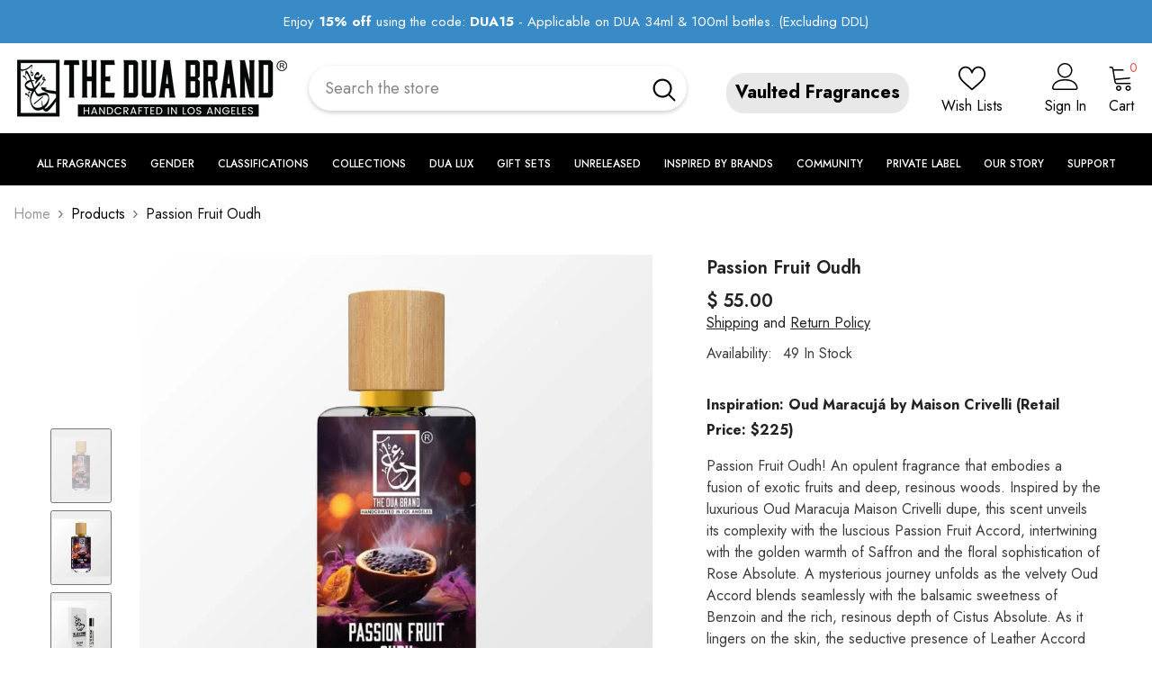

--- FILE ---
content_type: text/html; charset=utf-8
request_url: https://theduabrand.com/products/passion-fruit-oudh
body_size: 104731
content:
<!doctype html><html
  class="no-js"
  lang="en"
  
>
  <head>
    <meta charset="utf-8">
    <meta http-equiv="X-UA-Compatible" content="IE=edge">
    <meta name="viewport" content="width=device-width,initial-scale=1">
    <meta name="theme-color" content="">
    <link rel="canonical" href="https://theduabrand.com/products/passion-fruit-oudh" canonical-shop-url="https://theduabrand.com/"><link rel="shortcut icon" href="//theduabrand.com/cdn/shop/files/favicon_32x32.png?v=1613668101" type="image/png"><link rel="preconnect" href="https://cdn.shopify.com" crossorigin>
    <title>
      Passion Fruit Oudh - Maison Crivelli Oud Maracujá Dupe Perfume - DUA FRAGRANCES - 34ML EAU DE PARFUM
</title><meta name="description" content="Buy Passion Fruit Oudh Maison Crivelli Oud Maracujá Dupe Perfume ✨ Free shipping all over the US 🚚 Vegan &amp; Cruelty-Free 🐰 Long-lasting Formula ⏳">

<meta property="og:site_name" content="DUA FRAGRANCES">
<meta property="og:url" content="https://theduabrand.com/products/passion-fruit-oudh">
<meta property="og:title" content="Passion Fruit Oudh - Maison Crivelli Oud Maracujá Dupe Perfume - DUA FRAGRANCES - 34ML EAU DE PARFUM">
<meta property="og:type" content="product">
<meta property="og:description" content="Buy Passion Fruit Oudh Maison Crivelli Oud Maracujá Dupe Perfume ✨ Free shipping all over the US 🚚 Vegan &amp; Cruelty-Free 🐰 Long-lasting Formula ⏳"><meta property="og:image" content="http://theduabrand.com/cdn/shop/files/front_Passion_Fruit_Oudh-01.webp?v=1728393616">
  <meta property="og:image:secure_url" content="https://theduabrand.com/cdn/shop/files/front_Passion_Fruit_Oudh-01.webp?v=1728393616">
  <meta property="og:image:width" content="871">
  <meta property="og:image:height" content="871"><meta property="og:price:amount" content="20.00">
  <meta property="og:price:currency" content="USD"><meta name="twitter:card" content="summary_large_image">
<meta name="twitter:title" content="Passion Fruit Oudh - Maison Crivelli Oud Maracujá Dupe Perfume - DUA FRAGRANCES - 34ML EAU DE PARFUM">
<meta name="twitter:description" content="Buy Passion Fruit Oudh Maison Crivelli Oud Maracujá Dupe Perfume ✨ Free shipping all over the US 🚚 Vegan &amp; Cruelty-Free 🐰 Long-lasting Formula ⏳">

    <script>window.performance && window.performance.mark && window.performance.mark('shopify.content_for_header.start');</script><meta name="facebook-domain-verification" content="t3rqfnx95xarrgs7u7tdx7st7qzbaa">
<meta name="facebook-domain-verification" content="0xryf2rhlme21haf7brjt8v9lqjgcz">
<meta name="facebook-domain-verification" content="t3rqfnx95xarrgs7u7tdx7st7qzbaa">
<meta id="shopify-digital-wallet" name="shopify-digital-wallet" content="/10949932/digital_wallets/dialog">
<meta name="shopify-checkout-api-token" content="40c9863a0c7fc02cfb2d01f60bc76320">
<meta id="in-context-paypal-metadata" data-shop-id="10949932" data-venmo-supported="true" data-environment="production" data-locale="en_US" data-paypal-v4="true" data-currency="USD">
<link rel="alternate" type="application/json+oembed" href="https://theduabrand.com/products/passion-fruit-oudh.oembed">
<script async="async" src="/checkouts/internal/preloads.js?locale=en-US"></script>
<link rel="preconnect" href="https://shop.app" crossorigin="anonymous">
<script async="async" src="https://shop.app/checkouts/internal/preloads.js?locale=en-US&shop_id=10949932" crossorigin="anonymous"></script>
<script id="shopify-features" type="application/json">{"accessToken":"40c9863a0c7fc02cfb2d01f60bc76320","betas":["rich-media-storefront-analytics"],"domain":"theduabrand.com","predictiveSearch":true,"shopId":10949932,"locale":"en"}</script>
<script>var Shopify = Shopify || {};
Shopify.shop = "dua-fragrances.myshopify.com";
Shopify.locale = "en";
Shopify.currency = {"active":"USD","rate":"1.0"};
Shopify.country = "US";
Shopify.theme = {"name":"Short Optimization - THEDUABRAND - No Sale-6th-Jan","id":148551663793,"schema_name":"Ella","schema_version":"6.6.2","theme_store_id":null,"role":"main"};
Shopify.theme.handle = "null";
Shopify.theme.style = {"id":null,"handle":null};
Shopify.cdnHost = "theduabrand.com/cdn";
Shopify.routes = Shopify.routes || {};
Shopify.routes.root = "/";</script>
<script type="module">!function(o){(o.Shopify=o.Shopify||{}).modules=!0}(window);</script>
<script>!function(o){function n(){var o=[];function n(){o.push(Array.prototype.slice.apply(arguments))}return n.q=o,n}var t=o.Shopify=o.Shopify||{};t.loadFeatures=n(),t.autoloadFeatures=n()}(window);</script>
<script>
  window.ShopifyPay = window.ShopifyPay || {};
  window.ShopifyPay.apiHost = "shop.app\/pay";
  window.ShopifyPay.redirectState = null;
</script>
<script id="shop-js-analytics" type="application/json">{"pageType":"product"}</script>
<script defer="defer" async type="module" src="//theduabrand.com/cdn/shopifycloud/shop-js/modules/v2/client.init-shop-cart-sync_IZsNAliE.en.esm.js"></script>
<script defer="defer" async type="module" src="//theduabrand.com/cdn/shopifycloud/shop-js/modules/v2/chunk.common_0OUaOowp.esm.js"></script>
<script type="module">
  await import("//theduabrand.com/cdn/shopifycloud/shop-js/modules/v2/client.init-shop-cart-sync_IZsNAliE.en.esm.js");
await import("//theduabrand.com/cdn/shopifycloud/shop-js/modules/v2/chunk.common_0OUaOowp.esm.js");

  window.Shopify.SignInWithShop?.initShopCartSync?.({"fedCMEnabled":true,"windoidEnabled":true});

</script>
<script defer="defer" async type="module" src="//theduabrand.com/cdn/shopifycloud/shop-js/modules/v2/client.payment-terms_CNlwjfZz.en.esm.js"></script>
<script defer="defer" async type="module" src="//theduabrand.com/cdn/shopifycloud/shop-js/modules/v2/chunk.common_0OUaOowp.esm.js"></script>
<script defer="defer" async type="module" src="//theduabrand.com/cdn/shopifycloud/shop-js/modules/v2/chunk.modal_CGo_dVj3.esm.js"></script>
<script type="module">
  await import("//theduabrand.com/cdn/shopifycloud/shop-js/modules/v2/client.payment-terms_CNlwjfZz.en.esm.js");
await import("//theduabrand.com/cdn/shopifycloud/shop-js/modules/v2/chunk.common_0OUaOowp.esm.js");
await import("//theduabrand.com/cdn/shopifycloud/shop-js/modules/v2/chunk.modal_CGo_dVj3.esm.js");

  
</script>
<script>
  window.Shopify = window.Shopify || {};
  if (!window.Shopify.featureAssets) window.Shopify.featureAssets = {};
  window.Shopify.featureAssets['shop-js'] = {"shop-cart-sync":["modules/v2/client.shop-cart-sync_DLOhI_0X.en.esm.js","modules/v2/chunk.common_0OUaOowp.esm.js"],"init-fed-cm":["modules/v2/client.init-fed-cm_C6YtU0w6.en.esm.js","modules/v2/chunk.common_0OUaOowp.esm.js"],"shop-button":["modules/v2/client.shop-button_BCMx7GTG.en.esm.js","modules/v2/chunk.common_0OUaOowp.esm.js"],"shop-cash-offers":["modules/v2/client.shop-cash-offers_BT26qb5j.en.esm.js","modules/v2/chunk.common_0OUaOowp.esm.js","modules/v2/chunk.modal_CGo_dVj3.esm.js"],"init-windoid":["modules/v2/client.init-windoid_B9PkRMql.en.esm.js","modules/v2/chunk.common_0OUaOowp.esm.js"],"init-shop-email-lookup-coordinator":["modules/v2/client.init-shop-email-lookup-coordinator_DZkqjsbU.en.esm.js","modules/v2/chunk.common_0OUaOowp.esm.js"],"shop-toast-manager":["modules/v2/client.shop-toast-manager_Di2EnuM7.en.esm.js","modules/v2/chunk.common_0OUaOowp.esm.js"],"shop-login-button":["modules/v2/client.shop-login-button_BtqW_SIO.en.esm.js","modules/v2/chunk.common_0OUaOowp.esm.js","modules/v2/chunk.modal_CGo_dVj3.esm.js"],"avatar":["modules/v2/client.avatar_BTnouDA3.en.esm.js"],"pay-button":["modules/v2/client.pay-button_CWa-C9R1.en.esm.js","modules/v2/chunk.common_0OUaOowp.esm.js"],"init-shop-cart-sync":["modules/v2/client.init-shop-cart-sync_IZsNAliE.en.esm.js","modules/v2/chunk.common_0OUaOowp.esm.js"],"init-customer-accounts":["modules/v2/client.init-customer-accounts_DenGwJTU.en.esm.js","modules/v2/client.shop-login-button_BtqW_SIO.en.esm.js","modules/v2/chunk.common_0OUaOowp.esm.js","modules/v2/chunk.modal_CGo_dVj3.esm.js"],"init-shop-for-new-customer-accounts":["modules/v2/client.init-shop-for-new-customer-accounts_JdHXxpS9.en.esm.js","modules/v2/client.shop-login-button_BtqW_SIO.en.esm.js","modules/v2/chunk.common_0OUaOowp.esm.js","modules/v2/chunk.modal_CGo_dVj3.esm.js"],"init-customer-accounts-sign-up":["modules/v2/client.init-customer-accounts-sign-up_D6__K_p8.en.esm.js","modules/v2/client.shop-login-button_BtqW_SIO.en.esm.js","modules/v2/chunk.common_0OUaOowp.esm.js","modules/v2/chunk.modal_CGo_dVj3.esm.js"],"checkout-modal":["modules/v2/client.checkout-modal_C_ZQDY6s.en.esm.js","modules/v2/chunk.common_0OUaOowp.esm.js","modules/v2/chunk.modal_CGo_dVj3.esm.js"],"shop-follow-button":["modules/v2/client.shop-follow-button_XetIsj8l.en.esm.js","modules/v2/chunk.common_0OUaOowp.esm.js","modules/v2/chunk.modal_CGo_dVj3.esm.js"],"lead-capture":["modules/v2/client.lead-capture_DvA72MRN.en.esm.js","modules/v2/chunk.common_0OUaOowp.esm.js","modules/v2/chunk.modal_CGo_dVj3.esm.js"],"shop-login":["modules/v2/client.shop-login_ClXNxyh6.en.esm.js","modules/v2/chunk.common_0OUaOowp.esm.js","modules/v2/chunk.modal_CGo_dVj3.esm.js"],"payment-terms":["modules/v2/client.payment-terms_CNlwjfZz.en.esm.js","modules/v2/chunk.common_0OUaOowp.esm.js","modules/v2/chunk.modal_CGo_dVj3.esm.js"]};
</script>
<script>(function() {
  var isLoaded = false;
  function asyncLoad() {
    if (isLoaded) return;
    isLoaded = true;
    var urls = ["https:\/\/cdn.provesrc.com\/provesrc.js?apiKey=eyJhbGciOiJIUzI1NiIsInR5cCI6IkpXVCJ9.eyJhY2NvdW50SWQiOiI1ZGM1M2RiY2NkYmY2ODM4ZjI0ZGMxOGYiLCJpYXQiOjE1NzMyMDc0ODR9.70q60fTAXd5FsbXuCNFrk6DPIPijfnf5OgKXOQDkdp0\u0026shop=dua-fragrances.myshopify.com","https:\/\/d2fk970j0emtue.cloudfront.net\/shop\/js\/free-gift-cart-upsell-pro.min.js?shop=dua-fragrances.myshopify.com","https:\/\/loox.io\/widget\/NkgXOx4oPa\/loox.1670529362122.js?shop=dua-fragrances.myshopify.com","https:\/\/ecommplugins-scripts.trustpilot.com\/v2.1\/js\/header.min.js?settings=eyJrZXkiOiJTeXVCMUM0ZlV0Zk5iYzVnIiwicyI6InNrdSJ9\u0026v=2.5\u0026shop=dua-fragrances.myshopify.com","https:\/\/ecommplugins-trustboxsettings.trustpilot.com\/dua-fragrances.myshopify.com.js?settings=1728907163247\u0026shop=dua-fragrances.myshopify.com","https:\/\/widget.trustpilot.com\/bootstrap\/v5\/tp.widget.sync.bootstrap.min.js?shop=dua-fragrances.myshopify.com","https:\/\/cdn.attn.tv\/theduabrand\/dtag.js?shop=dua-fragrances.myshopify.com","https:\/\/shopify-widget.route.com\/shopify.widget.js?shop=dua-fragrances.myshopify.com","https:\/\/d1o5e9vlirdalo.cloudfront.net\/vfLoader.js?pk=theduabrand86551.20821319743\u0026e=prod\u0026shop=dua-fragrances.myshopify.com","https:\/\/cdn.rebuyengine.com\/onsite\/js\/rebuy.js?shop=dua-fragrances.myshopify.com"];
    for (var i = 0; i < urls.length; i++) {
      var s = document.createElement('script');
      s.type = 'text/javascript';
      s.async = true;
      s.src = urls[i];
      var x = document.getElementsByTagName('script')[0];
      x.parentNode.insertBefore(s, x);
    }
  };
  if(window.attachEvent) {
    window.attachEvent('onload', asyncLoad);
  } else {
    window.addEventListener('load', asyncLoad, false);
  }
})();</script>
<script id="__st">var __st={"a":10949932,"offset":-28800,"reqid":"9a6bc459-51b5-4106-bc18-bc500298d220-1768481925","pageurl":"theduabrand.com\/products\/passion-fruit-oudh","u":"fdd359da5aa9","p":"product","rtyp":"product","rid":7702180528305};</script>
<script>window.ShopifyPaypalV4VisibilityTracking = true;</script>
<script id="captcha-bootstrap">!function(){'use strict';const t='contact',e='account',n='new_comment',o=[[t,t],['blogs',n],['comments',n],[t,'customer']],c=[[e,'customer_login'],[e,'guest_login'],[e,'recover_customer_password'],[e,'create_customer']],r=t=>t.map((([t,e])=>`form[action*='/${t}']:not([data-nocaptcha='true']) input[name='form_type'][value='${e}']`)).join(','),a=t=>()=>t?[...document.querySelectorAll(t)].map((t=>t.form)):[];function s(){const t=[...o],e=r(t);return a(e)}const i='password',u='form_key',d=['recaptcha-v3-token','g-recaptcha-response','h-captcha-response',i],f=()=>{try{return window.sessionStorage}catch{return}},m='__shopify_v',_=t=>t.elements[u];function p(t,e,n=!1){try{const o=window.sessionStorage,c=JSON.parse(o.getItem(e)),{data:r}=function(t){const{data:e,action:n}=t;return t[m]||n?{data:e,action:n}:{data:t,action:n}}(c);for(const[e,n]of Object.entries(r))t.elements[e]&&(t.elements[e].value=n);n&&o.removeItem(e)}catch(o){console.error('form repopulation failed',{error:o})}}const l='form_type',E='cptcha';function T(t){t.dataset[E]=!0}const w=window,h=w.document,L='Shopify',v='ce_forms',y='captcha';let A=!1;((t,e)=>{const n=(g='f06e6c50-85a8-45c8-87d0-21a2b65856fe',I='https://cdn.shopify.com/shopifycloud/storefront-forms-hcaptcha/ce_storefront_forms_captcha_hcaptcha.v1.5.2.iife.js',D={infoText:'Protected by hCaptcha',privacyText:'Privacy',termsText:'Terms'},(t,e,n)=>{const o=w[L][v],c=o.bindForm;if(c)return c(t,g,e,D).then(n);var r;o.q.push([[t,g,e,D],n]),r=I,A||(h.body.append(Object.assign(h.createElement('script'),{id:'captcha-provider',async:!0,src:r})),A=!0)});var g,I,D;w[L]=w[L]||{},w[L][v]=w[L][v]||{},w[L][v].q=[],w[L][y]=w[L][y]||{},w[L][y].protect=function(t,e){n(t,void 0,e),T(t)},Object.freeze(w[L][y]),function(t,e,n,w,h,L){const[v,y,A,g]=function(t,e,n){const i=e?o:[],u=t?c:[],d=[...i,...u],f=r(d),m=r(i),_=r(d.filter((([t,e])=>n.includes(e))));return[a(f),a(m),a(_),s()]}(w,h,L),I=t=>{const e=t.target;return e instanceof HTMLFormElement?e:e&&e.form},D=t=>v().includes(t);t.addEventListener('submit',(t=>{const e=I(t);if(!e)return;const n=D(e)&&!e.dataset.hcaptchaBound&&!e.dataset.recaptchaBound,o=_(e),c=g().includes(e)&&(!o||!o.value);(n||c)&&t.preventDefault(),c&&!n&&(function(t){try{if(!f())return;!function(t){const e=f();if(!e)return;const n=_(t);if(!n)return;const o=n.value;o&&e.removeItem(o)}(t);const e=Array.from(Array(32),(()=>Math.random().toString(36)[2])).join('');!function(t,e){_(t)||t.append(Object.assign(document.createElement('input'),{type:'hidden',name:u})),t.elements[u].value=e}(t,e),function(t,e){const n=f();if(!n)return;const o=[...t.querySelectorAll(`input[type='${i}']`)].map((({name:t})=>t)),c=[...d,...o],r={};for(const[a,s]of new FormData(t).entries())c.includes(a)||(r[a]=s);n.setItem(e,JSON.stringify({[m]:1,action:t.action,data:r}))}(t,e)}catch(e){console.error('failed to persist form',e)}}(e),e.submit())}));const S=(t,e)=>{t&&!t.dataset[E]&&(n(t,e.some((e=>e===t))),T(t))};for(const o of['focusin','change'])t.addEventListener(o,(t=>{const e=I(t);D(e)&&S(e,y())}));const B=e.get('form_key'),M=e.get(l),P=B&&M;t.addEventListener('DOMContentLoaded',(()=>{const t=y();if(P)for(const e of t)e.elements[l].value===M&&p(e,B);[...new Set([...A(),...v().filter((t=>'true'===t.dataset.shopifyCaptcha))])].forEach((e=>S(e,t)))}))}(h,new URLSearchParams(w.location.search),n,t,e,['guest_login'])})(!0,!0)}();</script>
<script integrity="sha256-4kQ18oKyAcykRKYeNunJcIwy7WH5gtpwJnB7kiuLZ1E=" data-source-attribution="shopify.loadfeatures" defer="defer" src="//theduabrand.com/cdn/shopifycloud/storefront/assets/storefront/load_feature-a0a9edcb.js" crossorigin="anonymous"></script>
<script crossorigin="anonymous" defer="defer" src="//theduabrand.com/cdn/shopifycloud/storefront/assets/shopify_pay/storefront-65b4c6d7.js?v=20250812"></script>
<script data-source-attribution="shopify.dynamic_checkout.dynamic.init">var Shopify=Shopify||{};Shopify.PaymentButton=Shopify.PaymentButton||{isStorefrontPortableWallets:!0,init:function(){window.Shopify.PaymentButton.init=function(){};var t=document.createElement("script");t.src="https://theduabrand.com/cdn/shopifycloud/portable-wallets/latest/portable-wallets.en.js",t.type="module",document.head.appendChild(t)}};
</script>
<script data-source-attribution="shopify.dynamic_checkout.buyer_consent">
  function portableWalletsHideBuyerConsent(e){var t=document.getElementById("shopify-buyer-consent"),n=document.getElementById("shopify-subscription-policy-button");t&&n&&(t.classList.add("hidden"),t.setAttribute("aria-hidden","true"),n.removeEventListener("click",e))}function portableWalletsShowBuyerConsent(e){var t=document.getElementById("shopify-buyer-consent"),n=document.getElementById("shopify-subscription-policy-button");t&&n&&(t.classList.remove("hidden"),t.removeAttribute("aria-hidden"),n.addEventListener("click",e))}window.Shopify?.PaymentButton&&(window.Shopify.PaymentButton.hideBuyerConsent=portableWalletsHideBuyerConsent,window.Shopify.PaymentButton.showBuyerConsent=portableWalletsShowBuyerConsent);
</script>
<script>
  function portableWalletsCleanup(e){e&&e.src&&console.error("Failed to load portable wallets script "+e.src);var t=document.querySelectorAll("shopify-accelerated-checkout .shopify-payment-button__skeleton, shopify-accelerated-checkout-cart .wallet-cart-button__skeleton"),e=document.getElementById("shopify-buyer-consent");for(let e=0;e<t.length;e++)t[e].remove();e&&e.remove()}function portableWalletsNotLoadedAsModule(e){e instanceof ErrorEvent&&"string"==typeof e.message&&e.message.includes("import.meta")&&"string"==typeof e.filename&&e.filename.includes("portable-wallets")&&(window.removeEventListener("error",portableWalletsNotLoadedAsModule),window.Shopify.PaymentButton.failedToLoad=e,"loading"===document.readyState?document.addEventListener("DOMContentLoaded",window.Shopify.PaymentButton.init):window.Shopify.PaymentButton.init())}window.addEventListener("error",portableWalletsNotLoadedAsModule);
</script>

<script type="module" src="https://theduabrand.com/cdn/shopifycloud/portable-wallets/latest/portable-wallets.en.js" onError="portableWalletsCleanup(this)" crossorigin="anonymous"></script>
<script nomodule>
  document.addEventListener("DOMContentLoaded", portableWalletsCleanup);
</script>

<script id='scb4127' type='text/javascript' async='' src='https://theduabrand.com/cdn/shopifycloud/privacy-banner/storefront-banner.js'></script><link id="shopify-accelerated-checkout-styles" rel="stylesheet" media="screen" href="https://theduabrand.com/cdn/shopifycloud/portable-wallets/latest/accelerated-checkout-backwards-compat.css" crossorigin="anonymous">
<style id="shopify-accelerated-checkout-cart">
        #shopify-buyer-consent {
  margin-top: 1em;
  display: inline-block;
  width: 100%;
}

#shopify-buyer-consent.hidden {
  display: none;
}

#shopify-subscription-policy-button {
  background: none;
  border: none;
  padding: 0;
  text-decoration: underline;
  font-size: inherit;
  cursor: pointer;
}

#shopify-subscription-policy-button::before {
  box-shadow: none;
}

      </style>
<script id="sections-script" data-sections="header-navigation-plain,header-mobile" defer="defer" src="//theduabrand.com/cdn/shop/t/291/compiled_assets/scripts.js?25791"></script>
<script>window.performance && window.performance.mark && window.performance.mark('shopify.content_for_header.end');</script>
    <style>@import url('https://fonts.googleapis.com/css?family=Jost:300,300i,400,400i,500,500i,600,600i,700,700i,800,800i&display=swap');
                :root {
        --font-family-1: Jost;
        --font-family-2: Jost;

        /* Settings Body */--font-body-family: Jost;--font-body-size: 16px;--font-body-weight: 400;--body-line-height: 24px;--body-letter-spacing: 0;

        /* Settings Heading */--font-heading-family: Jost;--font-heading-size: 24px;--font-heading-weight: 700;--font-heading-style: normal;--heading-line-height: 24px;--heading-letter-spacing: 0;--heading-text-transform: capitalize;--heading-border-height: 1px;

        /* Menu Lv1 */--font-menu-lv1-family: Jost;--font-menu-lv1-size: 14px;--font-menu-lv1-weight: 500;--menu-lv1-line-height: 24px;--menu-lv1-letter-spacing: 0;--menu-lv1-text-transform: uppercase;

        /* Menu Lv2 */--font-menu-lv2-family: Jost;--font-menu-lv2-size: 14px;--font-menu-lv2-weight: 400;--menu-lv2-line-height: 24px;--menu-lv2-letter-spacing: 0;--menu-lv2-text-transform: capitalize;

        /* Menu Lv3 */--font-menu-lv3-family: Jost;--font-menu-lv3-size: 14px;--font-menu-lv3-weight: 400;--menu-lv3-line-height: 24px;--menu-lv3-letter-spacing: 0;--menu-lv3-text-transform: capitalize;

        /* Mega Menu Lv2 */--font-mega-menu-lv2-family: Jost;--font-mega-menu-lv2-size: 14px;--font-mega-menu-lv2-weight: 500;--font-mega-menu-lv2-style: normal;--mega-menu-lv2-line-height: 22px;--mega-menu-lv2-letter-spacing: 0;--mega-menu-lv2-text-transform: uppercase;

        /* Mega Menu Lv3 */--font-mega-menu-lv3-family: Jost;--font-mega-menu-lv3-size: 14px;--font-mega-menu-lv3-weight: 400;--mega-menu-lv3-line-height: 24px;--mega-menu-lv3-letter-spacing: 0;--mega-menu-lv3-text-transform: capitalize;

        /* Product Card Title */--product-title-font: Jost;--product-title-font-size : 16px;--product-title-font-weight : 400;--product-title-line-height: 20px;--product-title-letter-spacing: 0;--product-title-line-text : 2;--product-title-text-transform : capitalize;--product-title-margin-bottom: 10px;

        /* Product Card Vendor */--product-vendor-font: Jost;--product-vendor-font-size : 14px;--product-vendor-font-weight : 400;--product-vendor-font-style : normal;--product-vendor-line-height: 22px;--product-vendor-letter-spacing: 0;--product-vendor-text-transform : uppercase;--product-vendor-margin-bottom: 5px;--product-vendor-margin-top: 0px;

        /* Product Card Price */--product-price-font: Jost;--product-price-font-size : 16px;--product-price-font-weight : 600;--product-price-line-height: 22px;--product-price-letter-spacing: 0;--product-price-margin-top: 0px;--product-price-margin-bottom: 13px;

        /* Product Card Badge */--badge-font: Jost;--badge-font-size : 14px;--badge-font-weight : 400;--badge-text-transform : capitalize;--badge-letter-spacing: 0;--badge-line-height: 19px;--badge-border-radius: 2px;--badge-padding-top: 0px;--badge-padding-bottom: 0px;--badge-padding-left-right: 8px;--badge-postion-top: 0px;--badge-postion-left-right: 0px;

        /* Product Quickview */
        --product-quickview-font-size : 12px; --product-quickview-line-height: 23px; --product-quickview-border-radius: 1px; --product-quickview-padding-top: 0px; --product-quickview-padding-bottom: 0px; --product-quickview-padding-left-right: 7px; --product-quickview-sold-out-product: #e95144;--product-quickview-box-shadow: none;/* Blog Card Tile */--blog-title-font: Jost;--blog-title-font-size : 18px; --blog-title-font-weight : 700; --blog-title-line-height: 36px; --blog-title-letter-spacing: 0; --blog-title-text-transform : capitalize;

        /* Blog Card Info (Date, Author) */--blog-info-font: Jost;--blog-info-font-size : 12px; --blog-info-font-weight : 400; --blog-info-line-height: 22px; --blog-info-letter-spacing: 0; --blog-info-text-transform : none;

        /* Button 1 */--btn-1-font-family: Jost;--btn-1-font-size: 16px; --btn-1-font-weight: 700; --btn-1-text-transform: uppercase; --btn-1-line-height: 26px; --btn-1-letter-spacing: .05em; --btn-1-text-align: center; --btn-1-border-radius: 0px; --btn-1-border-width: 1px; --btn-1-border-style: solid; --btn-1-padding-top: 11px; --btn-1-padding-bottom: 11px; --btn-1-horizontal-length: 0px; --btn-1-vertical-length: 0px; --btn-1-blur-radius: 0px; --btn-1-spread: 0px;
        --btn-1-inset: ;/* Button 2 */--btn-2-font-family: Jost;--btn-2-font-size: 16px; --btn-2-font-weight: 700; --btn-2-text-transform: uppercase; --btn-2-line-height: 24px; --btn-2-letter-spacing: .05em; --btn-2-text-align: center; --btn-2-border-radius: 0px; --btn-2-border-width: 1px; --btn-2-border-style: solid; --btn-2-padding-top: 20px; --btn-2-padding-bottom: 20px; --btn-2-horizontal-length: 0px; --btn-2-vertical-length: 0px; --btn-2-blur-radius: 0px; --btn-2-spread: 0px;
        --btn-2-inset: ;/* Button 3 */--btn-3-font-family: Jost;--btn-3-font-size: 16px; --btn-3-font-weight: 600; --btn-3-text-transform: uppercase; --btn-3-line-height: 24px; --btn-3-letter-spacing: .05em; --btn-3-text-align: center; --btn-3-border-radius: 0px; --btn-3-border-width: 1px; --btn-3-border-style: solid; --btn-3-padding-top: 11px; --btn-3-padding-bottom: 8px; --btn-3-horizontal-length: 0px; --btn-3-vertical-length: 0px; --btn-3-blur-radius: 0px; --btn-3-spread: 0px;
        --btn-3-inset: ;/* Footer Heading */--footer-heading-font-family: Jost;--footer-heading-font-size : 18px; --footer-heading-font-weight : 700; --footer-heading-line-height : 22px; --footer-heading-letter-spacing : 0; --footer-heading-text-transform : none;

        /* Footer Link */--footer-link-font-family: Jost;--footer-link-font-size : 16px; --footer-link-font-weight : ; --footer-link-line-height : 34px; --footer-link-letter-spacing : 0; --footer-link-text-transform : capitalize;

        /* Page Title */--font-page-title-family: Jost;--font-page-title-size: 24px; --font-page-title-weight: 400; --font-page-title-style: normal; --page-title-line-height: 20px; --page-title-letter-spacing: .02em; --page-title-text-transform: uppercase;

        /* Font Product Tab Title */
        --font-tab-type-1: Jost; --font-tab-type-2: Jost;

        /* Text Size */
        --text-size-font-size : 12px; --text-size-font-weight : 400; --text-size-line-height : 22px; --text-size-letter-spacing : 0; --text-size-text-transform : uppercase; --text-size-color : #787878;

        /* Font Weight */
        --font-weight-normal: 400; --font-weight-medium: 500; --font-weight-semibold: 600; --font-weight-bold: 700; --font-weight-bolder: 800; --font-weight-black: 900;

        /* Radio Button */
        --form-label-checkbox-before-bg: #fff; --form-label-checkbox-before-border: #cecece; --form-label-checkbox-before-bg-checked: #000;

        /* Conatiner */
        --body-custom-width-container: 1800px;

        /* Layout Boxed */
        --color-background-layout-boxed: rgba(0,0,0,0);/* Arrow */
        --position-horizontal-slick-arrow: 0;

        /* General Color*/
        --color-text: #232323; --color-text2: #969696; --color-global: #232323; --color-white: #FFFFFF; --color-grey: #868686; --color-black: #202020; --color-base-text-rgb: 35, 35, 35; --color-base-text2-rgb: 150, 150, 150; --color-background: #ffffff; --color-background-rgb: 255, 255, 255; --color-background-overylay: rgba(255, 255, 255, 0.9); --color-base-accent-text: ; --color-base-accent-1: ; --color-base-accent-2: ; --color-link: #232323; --color-link-hover: #232323; --color-error: #D93333; --color-error-bg: #FCEEEE; --color-success: #5A5A5A; --color-success-bg: #DFF0D8; --color-info: #202020; --color-info-bg: #FFF2DD; --color-link-underline: rgba(35, 35, 35, 0.5); --color-breadcrumb: #999999; --colors-breadcrumb-hover: #232323;--colors-breadcrumb-active: #999999; --border-global: #e6e6e6; --bg-global: #fafafa; --bg-planceholder: #fafafa; --color-warning: #fff; --bg-warning: #e0b252; --color-background-10 : #e9e9e9; --color-background-20 : #d3d3d3; --color-background-30 : #bdbdbd; --color-background-50 : #919191; --color-background-global : #919191;

        /* Arrow Color */
        --arrow-color: #232323; --arrow-background-color: #fff; --arrow-border-color: #cccccc;--arrow-color-hover: #ffffff;--arrow-background-color-hover: #232323;--arrow-border-color-hover: #232323;--arrow-width: 35px;--arrow-height: 35px;--arrow-size: 35px;--arrow-size-icon: 17px;--arrow-border-radius: 50%;--arrow-border-width: 1px;--arrow-width-half: -17px;

        /* Pagination Color */
        --pagination-item-color: #3c3c3c; --pagination-item-color-active: #3c3c3c; --pagination-item-bg-color: #fff;--pagination-item-bg-color-active: #fff;--pagination-item-border-color: #fff;--pagination-item-border-color-active: #3c3c3c;--pagination-arrow-color: #3c3c3c;--pagination-arrow-color-active: #3c3c3c;--pagination-arrow-bg-color: #fff;--pagination-arrow-bg-color-active: #fff;--pagination-arrow-border-color: #fff;--pagination-arrow-border-color-active: #fff;

        /* Dots Color */
        --dots-color: #707979;--dots-border-color: #707979;--dots-color-active: #ffffff;--dots-border-color-active: #505656;--dots-style2-background-opacity: #00000050;--dots-width: 12px;--dots-height: 12px;

        /* Button Color */
        --btn-1-color: #FFFFFF;--btn-1-bg: #000000;--btn-1-border: #000000;--btn-1-color-hover: #000000;--btn-1-bg-hover: #ffffff;--btn-1-border-hover: #000000;
        --btn-2-color: #000000;--btn-2-bg: #FFFFFF;--btn-2-border: #000000;--btn-2-color-hover: #FFFFFF;--btn-2-bg-hover: #000000;--btn-2-border-hover: #000000;
        --btn-3-color: #FFFFFF;--btn-3-bg: #e9514b;--btn-3-border: #e9514b;--btn-3-color-hover: #ffffff;--btn-3-bg-hover: #e9514b;--btn-3-border-hover: #e9514b;
        --anchor-transition: all ease .3s;--bg-white: #ffffff;--bg-black: #000000;--bg-grey: #808080;--icon: var(--color-text);--text-cart: #3c3c3c;--duration-short: 100ms;--duration-default: 350ms;--duration-long: 500ms;--form-input-bg: #ffffff;--form-input-border: #c7c7c7;--form-input-color: #232323;--form-input-placeholder: #868686;--form-label: #232323;

        --new-badge-color: #232323;--new-badge-bg: #ffffff;--sale-badge-color: #ffffff;--sale-badge-bg: #e74a45;--sold-out-badge-color: #ffffff;--sold-out-badge-bg: #c1c1c1;--custom-badge-color: #ffffff;--custom-badge-bg: #232323;--bundle-badge-color: #ffffff;--bundle-badge-bg: #232323;
        
        --product-title-color : #000000;--product-title-color-hover : #000000;--product-vendor-color : #969696;--product-price-color : #000000;--product-sale-price-color : #e74a45;--product-compare-price-color : #969696;--product-countdown-color : #c12e48;--product-countdown-bg-color : #ffffff;

        --product-swatch-border : #cbcbcb;--product-swatch-border-active : #232323;--product-swatch-width : 40px;--product-swatch-height : 40px;--product-swatch-border-radius : 0px;--product-swatch-color-width : 40px;--product-swatch-color-height : 40px;--product-swatch-color-border-radius : 20px;

        --product-wishlist-color : #000000;--product-wishlist-bg : #fff;--product-wishlist-border : transparent;--product-wishlist-color-added : #ffffff;--product-wishlist-bg-added : #000000;--product-wishlist-border-added : transparent;--product-compare-color : #000000;--product-compare-bg : #FFFFFF;--product-compare-color-added : #D12442; --product-compare-bg-added : #FFFFFF; --product-hot-stock-text-color : #d62828; --product-quick-view-color : #0b0335; --product-cart-image-fit : contain; --product-title-variant-font-size: 16px;--product-quick-view-bg : #ffffff;--product-quick-view-bg-above-button: rgba(255, 255, 255, 0.7);--product-quick-view-color-hover : #0b0335;--product-quick-view-bg-hover : #ffffff;--product-action-color : #000000;--product-action-bg : #ffffff;--product-action-border : #000000;--product-action-color-hover : #ffffff;--product-action-bg-hover : #000000;--product-action-border-hover : #000000;

        /* Multilevel Category Filter */
        --color-label-multiLevel-categories: #232323;--bg-label-multiLevel-categories: #fff;--color-button-multiLevel-categories: #fff;--bg-button-multiLevel-categories: #ff8b21;--border-button-multiLevel-categories: #ff736b;--hover-color-button-multiLevel-categories: #fff;--hover-bg-button-multiLevel-categories: #ff8b21;--cart-item-bg : #ffffff;--cart-item-border : #e8e8e8;--cart-item-border-width : 1px;--cart-item-border-style : solid;--free-shipping-height : 10px;--free-shipping-border-radius : 10px;--free-shipping-color : #727272; --free-shipping-bg : #ededed;--free-shipping-bg-1: #232323;--free-shipping-bg-2: #232323;--free-shipping-bg-3: #232323;--free-shipping-bg-4: #e95144; --free-shipping-min-height : 20.0px;--w-product-swatch-custom: 30px;--h-product-swatch-custom: 30px;--w-product-swatch-custom-mb: 20px;--h-product-swatch-custom-mb: 20px;--font-size-product-swatch-more: 12px;--swatch-border : #cbcbcb;--swatch-border-active : #232323;

        --variant-size: #232323;--variant-size-border: #e7e7e7;--variant-size-bg: #ffffff;--variant-size-hover: #ffffff;--variant-size-border-hover: #232323;--variant-size-bg-hover: #232323;--variant-bg : #ffffff; --variant-color : #232323; --variant-bg-active : #ffffff; --variant-color-active : #232323;

        --fontsize-text-social: 12px;
        --page-content-distance: 64px;--sidebar-content-distance: 40px;--button-transition-ease: cubic-bezier(.25,.46,.45,.94);

        /* Loading Spinner Color */
        --spinner-top-color: #fc0; --spinner-right-color: #4dd4c6; --spinner-bottom-color: #f00; --spinner-left-color: #f6f6f6;

        /* Product Card Marquee */
        --product-marquee-background-color: ;--product-marquee-text-color: #FFFFFF;--product-marquee-text-size: 14px;--product-marquee-text-mobile-size: 14px;--product-marquee-text-weight: 400;--product-marquee-text-transform: none;--product-marquee-text-style: italic;--product-marquee-speed: ; --product-marquee-line-height: calc(var(--product-marquee-text-mobile-size) * 1.5);
    }
</style>
    <link href="//theduabrand.com/cdn/shop/t/291/assets/base.css?v=23845814248149727011767194105" rel="stylesheet" type="text/css" media="all" />
<link rel="stylesheet" href="//theduabrand.com/cdn/shop/t/291/assets/component-header-single-line.css?v=133640084386726282131767194134"><link rel="preload" as="style" href="//theduabrand.com/cdn/shop/t/291/assets/animated.css?v=91884483947907798981767194103" onload="this.onload=null;this.rel='stylesheet'">
<noscript><link href="//theduabrand.com/cdn/shop/t/291/assets/animated.css?v=91884483947907798981767194103" rel="stylesheet" type="text/css" media="all" /></noscript>

<link rel="preload" as="style" href="//theduabrand.com/cdn/shop/t/291/assets/component-card.css?v=118585521889467791381767194118" onload="this.onload=null;this.rel='stylesheet'">
<noscript><link href="//theduabrand.com/cdn/shop/t/291/assets/component-card.css?v=118585521889467791381767194118" rel="stylesheet" type="text/css" media="all" /></noscript>

<link rel="preload" as="style" href="//theduabrand.com/cdn/shop/t/291/assets/component-loading-overlay.css?v=23413779889692260311767194138" onload="this.onload=null;this.rel='stylesheet'">
<noscript><link href="//theduabrand.com/cdn/shop/t/291/assets/component-loading-overlay.css?v=23413779889692260311767194138" rel="stylesheet" type="text/css" media="all" /></noscript>

<link rel="preload" as="style" href="//theduabrand.com/cdn/shop/t/291/assets/component-loading-banner.css?v=54989585009056051491767194138" onload="this.onload=null;this.rel='stylesheet'">
<noscript><link href="//theduabrand.com/cdn/shop/t/291/assets/component-loading-banner.css?v=54989585009056051491767194138" rel="stylesheet" type="text/css" media="all" /></noscript><link rel="preload" as="style" href="//theduabrand.com/cdn/shop/t/291/assets/component-quick-cart.css?v=63370866881490003141767194153" onload="this.onload=null;this.rel='stylesheet'">
  <noscript><link href="//theduabrand.com/cdn/shop/t/291/assets/component-quick-cart.css?v=63370866881490003141767194153" rel="stylesheet" type="text/css" media="all" /></noscript><link rel="stylesheet" href="//theduabrand.com/cdn/shop/t/291/assets/vendor.css?v=164616260963476715651767194207" media="print" onload="this.media='all'">
<noscript><link href="//theduabrand.com/cdn/shop/t/291/assets/vendor.css?v=164616260963476715651767194207" rel="stylesheet" type="text/css" media="all" /></noscript><link rel="preload" as="style" href="//theduabrand.com/cdn/shop/t/291/assets/component-card-02.css?v=149569541520816267171767194115" onload="this.onload=null;this.rel='stylesheet'">
  <noscript><link href="//theduabrand.com/cdn/shop/t/291/assets/component-card-02.css?v=149569541520816267171767194115" rel="stylesheet" type="text/css" media="all" /></noscript><link rel="preload" as="style" href="//theduabrand.com/cdn/shop/t/291/assets/component-predictive-search.css?v=48907569252556989891767194146" onload="this.onload=null;this.rel='stylesheet'">
<noscript><link href="//theduabrand.com/cdn/shop/t/291/assets/component-predictive-search.css?v=48907569252556989891767194146" rel="stylesheet" type="text/css" media="all" /></noscript><link rel="stylesheet" href="//theduabrand.com/cdn/shop/t/291/assets/component-newsletter.css?v=111617043413587308161767194144" media="print" onload="this.media='all'">
<link rel="stylesheet" href="//theduabrand.com/cdn/shop/t/291/assets/component-slider.css?v=37888473738646685221767194159" media="print" onload="this.media='all'">
<link rel="stylesheet" href="//theduabrand.com/cdn/shop/t/291/assets/component-list-social.css?v=102044711114163579551767194138" media="print" onload="this.media='all'"><noscript><link href="//theduabrand.com/cdn/shop/t/291/assets/component-newsletter.css?v=111617043413587308161767194144" rel="stylesheet" type="text/css" media="all" /></noscript>
<noscript><link href="//theduabrand.com/cdn/shop/t/291/assets/component-slider.css?v=37888473738646685221767194159" rel="stylesheet" type="text/css" media="all" /></noscript>
<noscript><link href="//theduabrand.com/cdn/shop/t/291/assets/component-list-social.css?v=102044711114163579551767194138" rel="stylesheet" type="text/css" media="all" /></noscript>


<style type="text/css">
	.nav-title-mobile {display: none;}.list-menu--disclosure{display: none;position: absolute;min-width: 100%;width: 22rem;background-color: var(--bg-white);box-shadow: 0 1px 4px 0 rgb(0 0 0 / 15%);padding: 5px 0 5px 20px;opacity: 0;visibility: visible;pointer-events: none;transition: opacity var(--duration-default) ease, transform var(--duration-default) ease;}.list-menu--disclosure-2{margin-left: calc(100% - 15px);z-index: 2;top: -5px;}.list-menu--disclosure:focus {outline: none;}.list-menu--disclosure.localization-selector {max-height: 18rem;overflow: auto;width: 10rem;padding: 0.5rem;}.js menu-drawer > details > summary::before, .js menu-drawer > details[open]:not(.menu-opening) > summary::before {content: '';position: absolute;cursor: default;width: 100%;height: calc(100vh - 100%);height: calc(var(--viewport-height, 100vh) - (var(--header-bottom-position, 100%)));top: 100%;left: 0;background: var(--color-foreground-50);opacity: 0;visibility: hidden;z-index: 2;transition: opacity var(--duration-default) ease,visibility var(--duration-default) ease;}menu-drawer > details[open] > summary::before {visibility: visible;opacity: 1;}.menu-drawer {position: absolute;transform: translateX(-100%);visibility: hidden;z-index: 3;left: 0;top: 100%;width: 100%;max-width: calc(100vw - 4rem);padding: 0;border: 0.1rem solid var(--color-background-10);border-left: 0;border-bottom: 0;background-color: var(--bg-white);overflow-x: hidden;}.js .menu-drawer {height: calc(100vh - 100%);height: calc(var(--viewport-height, 100vh) - (var(--header-bottom-position, 100%)));}.js details[open] > .menu-drawer, .js details[open] > .menu-drawer__submenu {transition: transform var(--duration-default) ease, visibility var(--duration-default) ease;}.no-js details[open] > .menu-drawer, .js details[open].menu-opening > .menu-drawer, details[open].menu-opening > .menu-drawer__submenu {transform: translateX(0);visibility: visible;}@media screen and (min-width: 750px) {.menu-drawer {width: 40rem;}.no-js .menu-drawer {height: auto;}}.menu-drawer__inner-container {position: relative;height: 100%;}.menu-drawer__navigation-container {display: grid;grid-template-rows: 1fr auto;align-content: space-between;overflow-y: auto;height: 100%;}.menu-drawer__navigation {padding: 0 0 5.6rem 0;}.menu-drawer__inner-submenu {height: 100%;overflow-x: hidden;overflow-y: auto;}.no-js .menu-drawer__navigation {padding: 0;}.js .menu-drawer__menu li {width: 100%;border-bottom: 1px solid #e6e6e6;overflow: hidden;}.menu-drawer__menu-item{line-height: var(--body-line-height);letter-spacing: var(--body-letter-spacing);padding: 10px 20px 10px 15px;cursor: pointer;display: flex;align-items: center;justify-content: space-between;}.menu-drawer__menu-item .label{display: inline-block;vertical-align: middle;font-size: calc(var(--font-body-size) - 4px);font-weight: var(--font-weight-normal);letter-spacing: var(--body-letter-spacing);height: 20px;line-height: 20px;margin: 0 0 0 10px;padding: 0 5px;text-transform: uppercase;text-align: center;position: relative;}.menu-drawer__menu-item .label:before{content: "";position: absolute;border: 5px solid transparent;top: 50%;left: -9px;transform: translateY(-50%);}.menu-drawer__menu-item > .icon{width: 24px;height: 24px;margin: 0 10px 0 0;}.menu-drawer__menu-item > .symbol {position: absolute;right: 20px;top: 50%;transform: translateY(-50%);display: flex;align-items: center;justify-content: center;font-size: 0;pointer-events: none;}.menu-drawer__menu-item > .symbol .icon{width: 14px;height: 14px;opacity: .6;}.menu-mobile-icon .menu-drawer__menu-item{justify-content: flex-start;}.no-js .menu-drawer .menu-drawer__menu-item > .symbol {display: none;}.js .menu-drawer__submenu {position: absolute;top: 0;width: 100%;bottom: 0;left: 0;background-color: var(--bg-white);z-index: 1;transform: translateX(100%);visibility: hidden;}.js .menu-drawer__submenu .menu-drawer__submenu {overflow-y: auto;}.menu-drawer__close-button {display: block;width: 100%;padding: 10px 15px;background-color: transparent;border: none;background: #f6f8f9;position: relative;}.menu-drawer__close-button .symbol{position: absolute;top: auto;left: 20px;width: auto;height: 22px;z-index: 10;display: flex;align-items: center;justify-content: center;font-size: 0;pointer-events: none;}.menu-drawer__close-button .icon {display: inline-block;vertical-align: middle;width: 18px;height: 18px;transform: rotate(180deg);}.menu-drawer__close-button .text{max-width: calc(100% - 50px);white-space: nowrap;overflow: hidden;text-overflow: ellipsis;display: inline-block;vertical-align: top;width: 100%;margin: 0 auto;}.no-js .menu-drawer__close-button {display: none;}.menu-drawer__utility-links {padding: 2rem;}.menu-drawer__account {display: inline-flex;align-items: center;text-decoration: none;padding: 1.2rem;margin-left: -1.2rem;font-size: 1.4rem;}.menu-drawer__account .icon-account {height: 2rem;width: 2rem;margin-right: 1rem;}.menu-drawer .list-social {justify-content: flex-start;margin-left: -1.25rem;margin-top: 2rem;}.menu-drawer .list-social:empty {display: none;}.menu-drawer .list-social__link {padding: 1.3rem 1.25rem;}

	/* Style General */
	.d-block{display: block}.d-inline-block{display: inline-block}.d-flex{display: flex}.d-none {display: none}.d-grid{display: grid}.ver-alg-mid {vertical-align: middle}.ver-alg-top{vertical-align: top}
	.flex-jc-start{justify-content:flex-start}.flex-jc-end{justify-content:flex-end}.flex-jc-center{justify-content:center}.flex-jc-between{justify-content:space-between}.flex-jc-stretch{justify-content:stretch}.flex-align-start{align-items: flex-start}.flex-align-center{align-items: center}.flex-align-end{align-items: flex-end}.flex-align-stretch{align-items:stretch}.flex-wrap{flex-wrap: wrap}.flex-nowrap{flex-wrap: nowrap}.fd-row{flex-direction:row}.fd-row-reverse{flex-direction:row-reverse}.fd-column{flex-direction:column}.fd-column-reverse{flex-direction:column-reverse}.fg-0{flex-grow:0}.fs-0{flex-shrink:0}.gap-15{gap:15px}.gap-30{gap:30px}.gap-col-30{column-gap:30px}
	.p-relative{position:relative}.p-absolute{position:absolute}.p-static{position:static}.p-fixed{position:fixed;}
	.zi-1{z-index:1}.zi-2{z-index:2}.zi-3{z-index:3}.zi-5{z-index:5}.zi-6{z-index:6}.zi-7{z-index:7}.zi-9{z-index:9}.zi-10{z-index:10}.zi-99{z-index:99} .zi-100{z-index:100} .zi-101{z-index:101}
	.top-0{top:0}.top-100{top:100%}.top-auto{top:auto}.left-0{left:0}.left-auto{left:auto}.right-0{right:0}.right-auto{right:auto}.bottom-0{bottom:0}
	.middle-y{top:50%;transform:translateY(-50%)}.middle-x{left:50%;transform:translateX(-50%)}
	.opacity-0{opacity:0}.opacity-1{opacity:1}
	.o-hidden{overflow:hidden}.o-visible{overflow:visible}.o-unset{overflow:unset}.o-x-hidden{overflow-x:hidden}.o-y-auto{overflow-y:auto;}
	.pt-0{padding-top:0}.pt-2{padding-top:2px}.pt-5{padding-top:5px}.pt-10{padding-top:10px}.pt-10-imp{padding-top:10px !important}.pt-12{padding-top:12px}.pt-16{padding-top:16px}.pt-20{padding-top:20px}.pt-24{padding-top:24px}.pt-30{padding-top:30px}.pt-32{padding-top:32px}.pt-36{padding-top:36px}.pt-48{padding-top:48px}.pb-0{padding-bottom:0}.pb-5{padding-bottom:5px}.pb-10{padding-bottom:10px}.pb-10-imp{padding-bottom:10px !important}.pb-12{padding-bottom:12px}.pb-15{padding-bottom:15px}.pb-16{padding-bottom:16px}.pb-18{padding-bottom:18px}.pb-20{padding-bottom:20px}.pb-24{padding-bottom:24px}.pb-32{padding-bottom:32px}.pb-40{padding-bottom:40px}.pb-48{padding-bottom:48px}.pb-50{padding-bottom:50px}.pb-80{padding-bottom:80px}.pb-84{padding-bottom:84px}.pr-0{padding-right:0}.pr-5{padding-right: 5px}.pr-10{padding-right:10px}.pr-20{padding-right:20px}.pr-24{padding-right:24px}.pr-30{padding-right:30px}.pr-36{padding-right:36px}.pr-80{padding-right:80px}.pl-0{padding-left:0}.pl-12{padding-left:12px}.pl-20{padding-left:20px}.pl-24{padding-left:24px}.pl-36{padding-left:36px}.pl-48{padding-left:48px}.pl-52{padding-left:52px}.pl-80{padding-left:80px}.p-zero{padding:0}
	.m-lr-auto{margin:0 auto}.m-zero{margin:0}.ml-auto{margin-left:auto}.ml-0{margin-left:0}.ml-5{margin-left:5px}.ml-15{margin-left:15px}.ml-20{margin-left:20px}.ml-30{margin-left:30px}.mr-auto{margin-right:auto}.mr-0{margin-right:0}.mr-5{margin-right:5px}.mr-10{margin-right:10px}.mr-20{margin-right:20px}.mr-30{margin-right:30px}.mt-0{margin-top: 0}.mt-10{margin-top: 10px}.mt-15{margin-top: 15px}.mt-20{margin-top: 20px}.mt-25{margin-top: 25px}.mt-30{margin-top: 30px}.mt-40{margin-top: 40px}.mt-45{margin-top: 45px}.mb-0{margin-bottom: 0}.mb-5{margin-bottom: 5px}.mb-10{margin-bottom: 10px}.mb-15{margin-bottom: 15px}.mb-18{margin-bottom: 18px}.mb-20{margin-bottom: 20px}.mb-30{margin-bottom: 30px}
	.h-0{height:0}.h-100{height:100%}.h-100v{height:100vh}.h-auto{height:auto}.mah-100{max-height:100%}.mih-15{min-height: 15px}.mih-none{min-height: unset}.lih-15{line-height: 15px}
	.w-50pc{width:50%}.w-100{width:100%}.w-100v{width:100vw}.maw-100{max-width:100%}.maw-300{max-width:300px}.maw-480{max-width: 480px}.maw-780{max-width: 780px}.w-auto{width:auto}.minw-auto{min-width: auto}.min-w-100{min-width: 100px}
	.float-l{float:left}.float-r{float:right}
	.b-zero{border:none}.br-50p{border-radius:50%}.br-zero{border-radius:0}.br-2{border-radius:2px}.bg-none{background: none}
	.stroke-w-0{stroke-width: 0px}.stroke-w-1h{stroke-width: 0.5px}.stroke-w-1{stroke-width: 1px}.stroke-w-3{stroke-width: 3px}.stroke-w-5{stroke-width: 5px}.stroke-w-7 {stroke-width: 7px}.stroke-w-10 {stroke-width: 10px}.stroke-w-12 {stroke-width: 12px}.stroke-w-15 {stroke-width: 15px}.stroke-w-20 {stroke-width: 20px}.stroke-w-25 {stroke-width: 25px}.stroke-w-30{stroke-width: 30px}.stroke-w-32 {stroke-width: 32px}.stroke-w-40 {stroke-width: 40px}
	.w-21{width: 21px}.w-23{width: 23px}.w-24{width: 24px}.h-22{height: 22px}.h-23{height: 23px}.h-24{height: 24px}.w-h-16{width: 16px;height: 16px}.w-h-17{width: 17px;height: 17px}.w-h-18 {width: 18px;height: 18px}.w-h-19{width: 19px;height: 19px}.w-h-20 {width: 20px;height: 20px}.w-h-21{width: 21px;height: 21px}.w-h-22 {width: 22px;height: 22px}.w-h-23{width: 23px;height: 23px}.w-h-24 {width: 24px;height: 24px}.w-h-25 {width: 25px;height: 25px}.w-h-26 {width: 26px;height: 26px}.w-h-27 {width: 27px;height: 27px}.w-h-28 {width: 28px;height: 28px}.w-h-29 {width: 29px;height: 29px}.w-h-30 {width: 30px;height: 30px}.w-h-31 {width: 31px;height: 31px}.w-h-32 {width: 32px;height: 32px}.w-h-33 {width: 33px;height: 33px}.w-h-34 {width: 34px;height: 34px}.w-h-35 {width: 35px;height: 35px}.w-h-36 {width: 36px;height: 36px}.w-h-37 {width: 37px;height: 37px}
	.txt-d-none{text-decoration:none}.txt-d-underline{text-decoration:underline}.txt-u-o-1{text-underline-offset: 1px}.txt-u-o-2{text-underline-offset: 2px}.txt-u-o-3{text-underline-offset: 3px}.txt-u-o-4{text-underline-offset: 4px}.txt-u-o-5{text-underline-offset: 5px}.txt-u-o-6{text-underline-offset: 6px}.txt-u-o-8{text-underline-offset: 8px}.txt-u-o-12{text-underline-offset: 12px}.txt-t-up{text-transform:uppercase}.txt-t-cap{text-transform:capitalize}
	.ft-0{font-size: 0}.ft-16{font-size: 16px}.ls-0{letter-spacing: 0}.ls-02{letter-spacing: 0.2em}.ls-05{letter-spacing: 0.5em}.ft-i{font-style: italic}
	.button-effect svg{transition: 0.3s}.button-effect:hover svg{transform: rotate(180deg)}
	.icon-effect:hover svg {transform: scale(1.15)}.icon-effect:hover .icon-search-1 {transform: rotate(-90deg) scale(1.15)}
	.link-effect > span:after, .link-effect > .text__icon:after{content: "";position: absolute;bottom: -2px;left: 0;height: 1px;width: 100%;transform: scaleX(0);transition: transform var(--duration-default) ease-out;transform-origin: right}
	.link-effect > .text__icon:after{ bottom: 0 }
	.link-effect > span:hover:after, .link-effect > .text__icon:hover:after{transform: scaleX(1);transform-origin: left}
	@media (min-width: 1025px){
		.pl-lg-80{padding-left:80px}.pr-lg-80{padding-right:80px}
	}
</style>

    <script src="//theduabrand.com/cdn/shop/t/291/assets/vendor.js?v=165210513477996466851767194208" type="text/javascript"></script>
<script src="//theduabrand.com/cdn/shop/t/291/assets/global.js?v=114736308824452723061767194172" defer></script><script src="//theduabrand.com/cdn/shop/t/291/assets/lazysizes.min.js?v=122719776364282065531767194190" async></script><script>
  // ---- lazysizes config (set before the async script executes) ----
  window.lazySizesConfig = window.lazySizesConfig || {};
  window.lazySizesConfig.loadMode = 1;
  // Do NOT call lazySizes.init() manually; let it auto-init when the script loads.

  // ---- global window flags / strings ----
  window.rtl_slick = false;
  window.mobile_menu = 'custom';

  
    window.money_format = '$ {{amount}}';
  
  window.shop_currency = 'USD';
  window.currencySymbol = "$";
  window.show_multiple_currencies = true;

  window.routes = {
    root: '',
    cart: '/cart',
    cart_add_url: '/cart/add',
    cart_change_url: '/cart/change',
    cart_update_url: '/cart/update',
    collection_all: '/collections/all',
    predictive_search_url: '/search/suggest',
    search_url: '/search'
  };

  window.button_load_more = {
    default: `Show more`,
    loading: `Loading...`,
    view_all: `View All Collection`,
    no_more: `No More Product`,
    no_more_collection: `No More Collection`
  };

  window.after_add_to_cart = {
    type: 'quick_cart',
    message: `is added to your shopping cart.`,
    message_2: `Product added to cart successfully`
  };

  window.variant_image_group_quick_view = false;
  window.quick_view = {
    show: true,
    show_mb: true
  };
  window.quick_shop = {
    show: true,
    see_details: `View Full Details`
  };
  window.quick_cart = { show: true };

  window.cartStrings = {
    error: `There was an error while updating your cart. Please try again.`,
    quantityError: `You can only add [quantity] of this item to your cart.`,
    addProductOutQuantity: `You can only add [maxQuantity] of this product to your cart`,
    addProductOutQuantity2: `The quantity of this product is insufficient.`,
    cartErrorMessage: `Translation missing: en.sections.cart.cart_quantity_error_prefix`,
    soldoutText: `sold out`,
    alreadyText: `all`,
    items: `items`,
    item: `item`
  };

  window.variantStrings = {
    addToCart: `Add to cart`,
    addingToCart: `Adding to cart...`,
    addedToCart: `Added to cart`,
    submit: `Submit`,
    soldOut: `Sold out`,
    unavailable: `Unavailable`,
    soldOut_message: `This variant is sold out!`,
    unavailable_message: `This variant is unavailable!`,
    addToCart_message: `You must select at least one products to add!`,
    select: `Select Options`,
    preOrder: `Pre-Order`,
    add: `Add`,
    unavailable_with_option: `[value] (Unavailable)`,
    hide_variants_unavailable: false
  };

  window.inventory_text = {
    hotStock: `Hurry up! only [inventory] left`,
    hotStock2: `Please hurry! Only [inventory] left in stock`,
    warningQuantity: `Maximum quantity: [inventory]`,
    inStock: `In Stock`,
    outOfStock: `Out Of Stock`,
    manyInStock: `Many In Stock`,
    show_options: `Show Variants`,
    hide_options: `Hide Variants`,
    adding : `Adding`,
    thank_you : `Thank You`,
    add_more : `Add More`,
    cart_feedback : `Added`
  };

  
    
      window.free_shipping_price = 50;
    
    window.free_shipping_text = {
      free_shipping_message: `Free shipping for all orders over`,
      free_shipping_message_1: `You qualify for free shipping!`,
      free_shipping_message_2:`Only`,
      free_shipping_message_3: `away from`,
      free_shipping_message_4: `free shipping`,
      free_shipping_1: `Free`,
      free_shipping_2: `TBD`
    };
  

  
    window.notify_me = { show: false };
  

  

  window.compare = {
    show: false,
    add: `Add To Compare`,
    added: `Added To Compare`,
    message: `You must select at least two products to compare!`
  };

  window.wishlist = {
    show: true,
    add: `Add to wishlist`,
    added: `Added to wishlist`,
    empty: `No product is added to your wishlist`,
    continue_shopping: `Continue Shopping`
  };

  window.pagination = {
    style: 2,
    next: `Next`,
    prev: `Prev`
  };

  window.countdown = {
    text: `Limited-Time Offers, End in:`,
    day: `D`,
    hour: `H`,
    min: `M`,
    sec: `S`,
    day_2: `Days`,
    hour_2: `Hours`,
    min_2: `Mins`,
    sec_2: `Secs`,
    days: `Days`,
    hours: `Hours`,
    mins: `Mins`,
    secs: `Secs`,
    d: `d`,
    h: `h`,
    m: `m`,
    s: `s`
  };

  window.customer_view = {
    text: `[number] customers are viewing this product`
  };

  
    window.arrows = {
      icon_next: `<button type="button" class="slick-next" aria-label="Next" role="button"><svg role="img" xmlns="http://www.w3.org/2000/svg" viewBox="0 0 24 24"><path d="M 7.75 1.34375 L 6.25 2.65625 L 14.65625 12 L 6.25 21.34375 L 7.75 22.65625 L 16.75 12.65625 L 17.34375 12 L 16.75 11.34375 Z"></path></svg></button>`,
      icon_prev: `<button type="button" class="slick-prev" aria-label="Previous" role="button"><svg role="img" xmlns="http://www.w3.org/2000/svg" viewBox="0 0 24 24"><path d="M 7.75 1.34375 L 6.25 2.65625 L 14.65625 12 L 6.25 21.34375 L 7.75 22.65625 L 16.75 12.65625 L 17.34375 12 L 16.75 11.34375 Z"></path></svg></button>`
    }
  

  window.dynamic_browser_title = {
    show: true,
    text: ''
  };

  window.show_more_btn_text = {
    show_more: `Show More`,
    show_less: `Show Less`,
    show_all: `Show All`
  };

  // Cookie helpers
  function getCookie(cname) {
    let name = cname + "=";
    let decodedCookie = decodeURIComponent(document.cookie);
    let ca = decodedCookie.split(';');
    for (let i = 0; i < ca.length; i++) {
      let c = ca[i];
      while (c.charAt(0) == ' ') { c = c.substring(1); }
      if (c.indexOf(name) == 0) { return c.substring(name.length, c.length); }
    }
    return "";
  }

  const cookieAnnouncemenClosed = getCookie('announcement');
  window.announcementClosed = cookieAnnouncemenClosed === 'closed';
</script>
    <!-- <style>
            .modal-custom{
              z-index:1000000000000!important;
            }
            .rebuy-cart__flyout-actions .rebuy-cart__checkout-button:not([data-mc]):is([name*="route"]) {
        display: none !important;
      }
    </style> -->
    <script>
      document.documentElement.className = document.documentElement.className.replace('no-js', 'js');
    </script><script type='application/ld+json'> 
{
  "@context": "http://www.schema.org",
  "@type": "Organization",
  "name": "The Dua Brand",
  "url": "https://theduabrand.com/",
  "sameAs": [
    "https://www.instagram.com/theduabrand",
    "https://www.facebook.com/theduabrand"
  ],
  "logo": "https://cdn.shopify.com/s/files/1/1094/9932/files/The_Dua_Brand_-_Website_A-04.png?v=1642614031",
  "description": "Handcrafted, perfume extract fragrances using unsurpassed quality oils for the connoisseur, enthusiast, and the every day individual!"
}
 </script>
<script type="application/ld+json">
{
  "@context": "https://schema.org/",
  "@type": "WebSite",
  "name": "The Dua Brand",
  "url": "https://theduabrand.com/",
  "potentialAction": {
    "@type": "SearchAction",
    "target": "{search_term_string}",
    "query-input": "required name=search_term_string"
  }
}
</script>
<meta name='dmca-site-verification' content='YUczQkpWQzdJczVsVTdsK0VHeDkzQT090' />

<!-- TikTok Pixel Code Start -->
<script>
!function (w, d, t) {
  w.TiktokAnalyticsObject=t;var ttq=w[t]=w[t]||[];ttq.methods=["page","track","identify","instances","debug","on","off","once","ready","alias","group","enableCookie","disableCookie","holdConsent","revokeConsent","grantConsent"],ttq.setAndDefer=function(t,e){t[e]=function(){t.push([e].concat(Array.prototype.slice.call(arguments,0)))}};for(var i=0;i<ttq.methods.length;i++)ttq.setAndDefer(ttq,ttq.methods[i]);ttq.instance=function(t){for(
var e=ttq._i[t]||[],n=0;n<ttq.methods.length;n++)ttq.setAndDefer(e,ttq.methods[n]);return e},ttq.load=function(e,n){var r="https://analytics.tiktok.com/i18n/pixel/events.js",o=n&&n.partner;ttq._i=ttq._i||{},ttq._i[e]=[],ttq._i[e]._u=r,ttq._t=ttq._t||{},ttq._t[e]=+new Date,ttq._o=ttq._o||{},ttq._o[e]=n||{};n=document.createElement("script")
;n.type="text/javascript",n.async=!0,n.src=r+"?sdkid="+e+"&lib="+t;e=document.getElementsByTagName("script")[0];e.parentNode.insertBefore(n,e)};


  ttq.load('D4JH5FJC77UCLPL6Q9B0');
  ttq.page();
}(window, document, 'ttq');
</script>
<!-- TikTok Pixel Code End -->

<!-- FigPii Asynchronous Tracking Code -->
<script>!function(w,d,u){var n=d.createElement('script');n.crossOrigin='anonymous',n.async='async',n.src=u,d.head.append(n),w._fpEvent=w._fpEvent||[]}(window,document,'https://tracking-cdn.figpii.com/e27604ea49e9e01b09c7a47f44ffb770.js');</script>
<!-- End FigPii Asynchronous Tracking Code -->
<script type="text/javascript">
    (function(c,l,a,r,i,t,y){
        c[a]=c[a]||function(){(c[a].q=c[a].q||[]).push(arguments)};
        t=l.createElement(r);t.async=1;t.src="https://www.clarity.ms/tag/"+i;
        y=l.getElementsByTagName(r)[0];y.parentNode.insertBefore(t,y);
    })(window, document, "clarity", "script", "tr2vdr09ru");
</script>

<script>
(function () {
  // --- helpers ---
  function getCookie(name) {
    var m = document.cookie.match(new RegExp('(?:^|;\\s*)' + name + '=([^;]+)'));
    return m ? decodeURIComponent(m[1]) : null;
  }
  function setCookie(name, value, maxAgeSeconds, domain) {
    document.cookie = name + '=' + encodeURIComponent(value)
      + '; path=/; max-age=' + maxAgeSeconds
      + (domain ? '; domain=' + domain : '')
      + '; samesite=Lax';
  }
  function apexDomain() {
    var parts = location.hostname.split('.');
    return parts.slice(-2).join('.'); // e.g. theduabrand.com
  }
  var p = new URLSearchParams(location.search);
  var source = '';
  var uid = p.get('admitad_uid') || '';
  // Determine paid source
  if (uid) source = 'admitad';
  else if (p.get('tagtag_uid')) source = 'tagtag';
  else if (p.get('utm_source')) source = p.get('utm_source');
  // Persist for 90 days
  var apex = '.' + apexDomain();
  if (source) setCookie('last_paid_source', source, 90 * 24 * 60 * 60, apex);
  if (uid)     setCookie('admitad_uid', uid,   90 * 24 * 60 * 60, apex);
  // Sync cookies -> cart attributes once per session (so checkout can read them)
  var synced = getCookie('paid_src_synced');
  var srcCookie = getCookie('last_paid_source');
  var uidCookie = getCookie('admitad_uid');
  if ((srcCookie || uidCookie) && !synced) {
    var payload = { attributes: {} };
    if (srcCookie) payload.attributes.last_paid_source = srcCookie;
    if (uidCookie) payload.attributes.admitad_uid = uidCookie;
    fetch('/cart/update.js', {
      method: 'POST',
      headers: { 'Content-Type': 'application/json' },
      body: JSON.stringify(payload)
    }).then(function () {
      setCookie('paid_src_synced', '1', 24 * 60 * 60, apex); // 1 day
    }).catch(function () { /* no-op */ });
  }
})();
</script>
<!-- BEGIN app block: shopify://apps/geo-pro-geolocation/blocks/geopro/16fc5313-7aee-4e90-ac95-f50fc7c8b657 --><!-- This snippet is used to load Geo:Pro data on the storefront -->
<meta class='geo-ip' content='[base64]'>
<!-- This snippet initializes the plugin -->
<script async>
  try {
    const loadGeoPro=()=>{let e=e=>{if(!e||e.isCrawler||"success"!==e.message){window.geopro_cancel="1";return}let o=e.isAdmin?"el-geoip-location-admin":"el-geoip-location",s=Date.now()+864e5;localStorage.setItem(o,JSON.stringify({value:e.data,expires:s})),e.isAdmin&&localStorage.setItem("el-geoip-admin",JSON.stringify({value:"1",expires:s}))},o=new XMLHttpRequest;o.open("GET","https://geo.geoproapp.com?x-api-key=91e359ab7-2b63-539e-1de2-c4bf731367a7",!0),o.responseType="json",o.onload=()=>e(200===o.status?o.response:null),o.send()},load=!["el-geoip-location-admin","el-geoip-location"].some(e=>{try{let o=JSON.parse(localStorage.getItem(e));return o&&o.expires>Date.now()}catch(s){return!1}});load&&loadGeoPro();
  } catch(e) {
    console.warn('Geo:Pro error', e);
    window.geopro_cancel = '1';
  }
</script>
<script src="https://cdn.shopify.com/extensions/019b746b-26da-7a64-a671-397924f34f11/easylocation-195/assets/easylocation-storefront.min.js" type="text/javascript" async></script>


<!-- END app block --><!-- BEGIN app block: shopify://apps/triplewhale/blocks/triple_pixel_snippet/483d496b-3f1a-4609-aea7-8eee3b6b7a2a --><link rel='preconnect dns-prefetch' href='https://api.config-security.com/' crossorigin />
<link rel='preconnect dns-prefetch' href='https://conf.config-security.com/' crossorigin />
<script>
/* >> TriplePixel :: start*/
window.TriplePixelData={TripleName:"dua-fragrances.myshopify.com",ver:"2.16",plat:"SHOPIFY",isHeadless:false,src:'SHOPIFY_EXT',product:{id:"7702180528305",name:`Passion Fruit Oudh`,price:"20.00",variant:"44657333272753"},search:"",collection:"",cart:"",template:"product",curr:"USD" || "USD"},function(W,H,A,L,E,_,B,N){function O(U,T,P,H,R){void 0===R&&(R=!1),H=new XMLHttpRequest,P?(H.open("POST",U,!0),H.setRequestHeader("Content-Type","text/plain")):H.open("GET",U,!0),H.send(JSON.stringify(P||{})),H.onreadystatechange=function(){4===H.readyState&&200===H.status?(R=H.responseText,U.includes("/first")?eval(R):P||(N[B]=R)):(299<H.status||H.status<200)&&T&&!R&&(R=!0,O(U,T-1,P))}}if(N=window,!N[H+"sn"]){N[H+"sn"]=1,L=function(){return Date.now().toString(36)+"_"+Math.random().toString(36)};try{A.setItem(H,1+(0|A.getItem(H)||0)),(E=JSON.parse(A.getItem(H+"U")||"[]")).push({u:location.href,r:document.referrer,t:Date.now(),id:L()}),A.setItem(H+"U",JSON.stringify(E))}catch(e){}var i,m,p;A.getItem('"!nC`')||(_=A,A=N,A[H]||(E=A[H]=function(t,e,i){return void 0===i&&(i=[]),"State"==t?E.s:(W=L(),(E._q=E._q||[]).push([W,t,e].concat(i)),W)},E.s="Installed",E._q=[],E.ch=W,B="configSecurityConfModel",N[B]=1,O("https://conf.config-security.com/model",5),i=L(),m=A[atob("c2NyZWVu")],_.setItem("di_pmt_wt",i),p={id:i,action:"profile",avatar:_.getItem("auth-security_rand_salt_"),time:m[atob("d2lkdGg=")]+":"+m[atob("aGVpZ2h0")],host:A.TriplePixelData.TripleName,plat:A.TriplePixelData.plat,url:window.location.href.slice(0,500),ref:document.referrer,ver:A.TriplePixelData.ver},O("https://api.config-security.com/event",5,p),O("https://api.config-security.com/first?host=".concat(p.host,"&plat=").concat(p.plat),5)))}}("","TriplePixel",localStorage);
/* << TriplePixel :: end*/
</script>



<!-- END app block --><!-- BEGIN app block: shopify://apps/route-protection-tracking/blocks/settings/fb8ca446-3fcd-450e-b3b6-e8e3615553e2 --><!-- BEGIN app snippet: route_snippet -->
  <style>
    button.full-unstyled-link.route-continue-without-coverage-link {
    margin-bottom: 10px;
}
span.pw-cashback-benefit-route-logo.pc-benefit-route-logo span svg {
    width: 35px;
    height: 10px;
}

.pw-cashback-body-benefits-container,
.pw-cashback-body-container {
  display: flex;
  flex-direction: column;
  
}

.route-modal__bullet-point .rm-dark {
  display: none;
}

.pw-route-protection svg {
    stroke: inherit;
}

.pw-route-protection svg {
    stroke: inherit;
}

div#protection-benefits {
    font-size: initial;
}
  </style>


<script>
document.addEventListener('DOMContentLoaded', function() {
  new RouteWidget({
    entrypoints: 'button#cart-checkout, button#cart-sidebar-checkout, button.rebuy-cart__checkout-button',
    containerPlacement: '',
    widgetType: 'preferred-checkout',
    shopDomain: 'dua-fragrances.myshopify.com'
  });
});
</script><!-- END app snippet -->

 <!-- END app block --><!-- BEGIN app block: shopify://apps/klaviyo-email-marketing-sms/blocks/klaviyo-onsite-embed/2632fe16-c075-4321-a88b-50b567f42507 -->












  <script async src="https://static.klaviyo.com/onsite/js/VFw4Yx/klaviyo.js?company_id=VFw4Yx"></script>
  <script>!function(){if(!window.klaviyo){window._klOnsite=window._klOnsite||[];try{window.klaviyo=new Proxy({},{get:function(n,i){return"push"===i?function(){var n;(n=window._klOnsite).push.apply(n,arguments)}:function(){for(var n=arguments.length,o=new Array(n),w=0;w<n;w++)o[w]=arguments[w];var t="function"==typeof o[o.length-1]?o.pop():void 0,e=new Promise((function(n){window._klOnsite.push([i].concat(o,[function(i){t&&t(i),n(i)}]))}));return e}}})}catch(n){window.klaviyo=window.klaviyo||[],window.klaviyo.push=function(){var n;(n=window._klOnsite).push.apply(n,arguments)}}}}();</script>

  
    <script id="viewed_product">
      if (item == null) {
        var _learnq = _learnq || [];

        var MetafieldReviews = null
        var MetafieldYotpoRating = null
        var MetafieldYotpoCount = null
        var MetafieldLooxRating = null
        var MetafieldLooxCount = null
        var okendoProduct = null
        var okendoProductReviewCount = null
        var okendoProductReviewAverageValue = null
        try {
          // The following fields are used for Customer Hub recently viewed in order to add reviews.
          // This information is not part of __kla_viewed. Instead, it is part of __kla_viewed_reviewed_items
          MetafieldReviews = {"rating":{"scale_min":"1.0","scale_max":"5.0","value":"5.0"},"rating_count":3};
          MetafieldYotpoRating = null
          MetafieldYotpoCount = null
          MetafieldLooxRating = "4.9"
          MetafieldLooxCount = 17

          okendoProduct = null
          // If the okendo metafield is not legacy, it will error, which then requires the new json formatted data
          if (okendoProduct && 'error' in okendoProduct) {
            okendoProduct = null
          }
          okendoProductReviewCount = okendoProduct ? okendoProduct.reviewCount : null
          okendoProductReviewAverageValue = okendoProduct ? okendoProduct.reviewAverageValue : null
        } catch (error) {
          console.error('Error in Klaviyo onsite reviews tracking:', error);
        }

        var item = {
          Name: "Passion Fruit Oudh",
          ProductID: 7702180528305,
          Categories: ["All","All Fragrances","All Fruity Perfumes \u0026 Fragrances","All Vanilla Perfumes \u0026 Fragrances","All Woody Perfumes \u0026 Fragrances","Back In Stock Perfumes \u0026 Fragrances","Best Seller Perfumes \u0026 Fragrances","DUA Solo 10 ML Perfumes \u0026 Fragrances","Inspired Expression Perfumes \u0026 Fragrances","Last Week Perfumes \u0026 Fragrances","New Arrivals Perfumes \u0026 Fragrances","New Top Sellers Perfumes \u0026 Fragrances","Perfume Dupes Inspired by Maison Crivelli","Perfume Dupes Inspired by Unisex","Recently Added Perfumes \u0026 Fragrances","Salecodeeligible Perfumes \u0026 Fragrances","Scented Sisters Perfumes \u0026 Fragrances","Week Before Perfumes \u0026 Fragrances","Wholesale1 Perfumes \u0026 Fragrances"],
          ImageURL: "https://theduabrand.com/cdn/shop/files/front_Passion_Fruit_Oudh-01_grande.webp?v=1728393616",
          URL: "https://theduabrand.com/products/passion-fruit-oudh",
          Brand: "DUA FRAGRANCES",
          Price: "$ 20.00",
          Value: "20.00",
          CompareAtPrice: "$ 0.00"
        };
        _learnq.push(['track', 'Viewed Product', item]);
        _learnq.push(['trackViewedItem', {
          Title: item.Name,
          ItemId: item.ProductID,
          Categories: item.Categories,
          ImageUrl: item.ImageURL,
          Url: item.URL,
          Metadata: {
            Brand: item.Brand,
            Price: item.Price,
            Value: item.Value,
            CompareAtPrice: item.CompareAtPrice
          },
          metafields:{
            reviews: MetafieldReviews,
            yotpo:{
              rating: MetafieldYotpoRating,
              count: MetafieldYotpoCount,
            },
            loox:{
              rating: MetafieldLooxRating,
              count: MetafieldLooxCount,
            },
            okendo: {
              rating: okendoProductReviewAverageValue,
              count: okendoProductReviewCount,
            }
          }
        }]);
      }
    </script>
  




  <script>
    window.klaviyoReviewsProductDesignMode = false
  </script>







<!-- END app block --><script src="https://cdn.shopify.com/extensions/019bb77a-3228-785f-8220-ea3777333727/js-client-213/assets/pushowl-shopify.js" type="text/javascript" defer="defer"></script>
<script src="https://cdn.shopify.com/extensions/019bbd7c-0229-7247-b40a-354f7a3f38da/route-shopify-app-275/assets/route-widget.js" type="text/javascript" defer="defer"></script>
<link href="https://monorail-edge.shopifysvc.com" rel="dns-prefetch">
<script>(function(){if ("sendBeacon" in navigator && "performance" in window) {try {var session_token_from_headers = performance.getEntriesByType('navigation')[0].serverTiming.find(x => x.name == '_s').description;} catch {var session_token_from_headers = undefined;}var session_cookie_matches = document.cookie.match(/_shopify_s=([^;]*)/);var session_token_from_cookie = session_cookie_matches && session_cookie_matches.length === 2 ? session_cookie_matches[1] : "";var session_token = session_token_from_headers || session_token_from_cookie || "";function handle_abandonment_event(e) {var entries = performance.getEntries().filter(function(entry) {return /monorail-edge.shopifysvc.com/.test(entry.name);});if (!window.abandonment_tracked && entries.length === 0) {window.abandonment_tracked = true;var currentMs = Date.now();var navigation_start = performance.timing.navigationStart;var payload = {shop_id: 10949932,url: window.location.href,navigation_start,duration: currentMs - navigation_start,session_token,page_type: "product"};window.navigator.sendBeacon("https://monorail-edge.shopifysvc.com/v1/produce", JSON.stringify({schema_id: "online_store_buyer_site_abandonment/1.1",payload: payload,metadata: {event_created_at_ms: currentMs,event_sent_at_ms: currentMs}}));}}window.addEventListener('pagehide', handle_abandonment_event);}}());</script>
<script id="web-pixels-manager-setup">(function e(e,d,r,n,o){if(void 0===o&&(o={}),!Boolean(null===(a=null===(i=window.Shopify)||void 0===i?void 0:i.analytics)||void 0===a?void 0:a.replayQueue)){var i,a;window.Shopify=window.Shopify||{};var t=window.Shopify;t.analytics=t.analytics||{};var s=t.analytics;s.replayQueue=[],s.publish=function(e,d,r){return s.replayQueue.push([e,d,r]),!0};try{self.performance.mark("wpm:start")}catch(e){}var l=function(){var e={modern:/Edge?\/(1{2}[4-9]|1[2-9]\d|[2-9]\d{2}|\d{4,})\.\d+(\.\d+|)|Firefox\/(1{2}[4-9]|1[2-9]\d|[2-9]\d{2}|\d{4,})\.\d+(\.\d+|)|Chrom(ium|e)\/(9{2}|\d{3,})\.\d+(\.\d+|)|(Maci|X1{2}).+ Version\/(15\.\d+|(1[6-9]|[2-9]\d|\d{3,})\.\d+)([,.]\d+|)( \(\w+\)|)( Mobile\/\w+|) Safari\/|Chrome.+OPR\/(9{2}|\d{3,})\.\d+\.\d+|(CPU[ +]OS|iPhone[ +]OS|CPU[ +]iPhone|CPU IPhone OS|CPU iPad OS)[ +]+(15[._]\d+|(1[6-9]|[2-9]\d|\d{3,})[._]\d+)([._]\d+|)|Android:?[ /-](13[3-9]|1[4-9]\d|[2-9]\d{2}|\d{4,})(\.\d+|)(\.\d+|)|Android.+Firefox\/(13[5-9]|1[4-9]\d|[2-9]\d{2}|\d{4,})\.\d+(\.\d+|)|Android.+Chrom(ium|e)\/(13[3-9]|1[4-9]\d|[2-9]\d{2}|\d{4,})\.\d+(\.\d+|)|SamsungBrowser\/([2-9]\d|\d{3,})\.\d+/,legacy:/Edge?\/(1[6-9]|[2-9]\d|\d{3,})\.\d+(\.\d+|)|Firefox\/(5[4-9]|[6-9]\d|\d{3,})\.\d+(\.\d+|)|Chrom(ium|e)\/(5[1-9]|[6-9]\d|\d{3,})\.\d+(\.\d+|)([\d.]+$|.*Safari\/(?![\d.]+ Edge\/[\d.]+$))|(Maci|X1{2}).+ Version\/(10\.\d+|(1[1-9]|[2-9]\d|\d{3,})\.\d+)([,.]\d+|)( \(\w+\)|)( Mobile\/\w+|) Safari\/|Chrome.+OPR\/(3[89]|[4-9]\d|\d{3,})\.\d+\.\d+|(CPU[ +]OS|iPhone[ +]OS|CPU[ +]iPhone|CPU IPhone OS|CPU iPad OS)[ +]+(10[._]\d+|(1[1-9]|[2-9]\d|\d{3,})[._]\d+)([._]\d+|)|Android:?[ /-](13[3-9]|1[4-9]\d|[2-9]\d{2}|\d{4,})(\.\d+|)(\.\d+|)|Mobile Safari.+OPR\/([89]\d|\d{3,})\.\d+\.\d+|Android.+Firefox\/(13[5-9]|1[4-9]\d|[2-9]\d{2}|\d{4,})\.\d+(\.\d+|)|Android.+Chrom(ium|e)\/(13[3-9]|1[4-9]\d|[2-9]\d{2}|\d{4,})\.\d+(\.\d+|)|Android.+(UC? ?Browser|UCWEB|U3)[ /]?(15\.([5-9]|\d{2,})|(1[6-9]|[2-9]\d|\d{3,})\.\d+)\.\d+|SamsungBrowser\/(5\.\d+|([6-9]|\d{2,})\.\d+)|Android.+MQ{2}Browser\/(14(\.(9|\d{2,})|)|(1[5-9]|[2-9]\d|\d{3,})(\.\d+|))(\.\d+|)|K[Aa][Ii]OS\/(3\.\d+|([4-9]|\d{2,})\.\d+)(\.\d+|)/},d=e.modern,r=e.legacy,n=navigator.userAgent;return n.match(d)?"modern":n.match(r)?"legacy":"unknown"}(),u="modern"===l?"modern":"legacy",c=(null!=n?n:{modern:"",legacy:""})[u],f=function(e){return[e.baseUrl,"/wpm","/b",e.hashVersion,"modern"===e.buildTarget?"m":"l",".js"].join("")}({baseUrl:d,hashVersion:r,buildTarget:u}),m=function(e){var d=e.version,r=e.bundleTarget,n=e.surface,o=e.pageUrl,i=e.monorailEndpoint;return{emit:function(e){var a=e.status,t=e.errorMsg,s=(new Date).getTime(),l=JSON.stringify({metadata:{event_sent_at_ms:s},events:[{schema_id:"web_pixels_manager_load/3.1",payload:{version:d,bundle_target:r,page_url:o,status:a,surface:n,error_msg:t},metadata:{event_created_at_ms:s}}]});if(!i)return console&&console.warn&&console.warn("[Web Pixels Manager] No Monorail endpoint provided, skipping logging."),!1;try{return self.navigator.sendBeacon.bind(self.navigator)(i,l)}catch(e){}var u=new XMLHttpRequest;try{return u.open("POST",i,!0),u.setRequestHeader("Content-Type","text/plain"),u.send(l),!0}catch(e){return console&&console.warn&&console.warn("[Web Pixels Manager] Got an unhandled error while logging to Monorail."),!1}}}}({version:r,bundleTarget:l,surface:e.surface,pageUrl:self.location.href,monorailEndpoint:e.monorailEndpoint});try{o.browserTarget=l,function(e){var d=e.src,r=e.async,n=void 0===r||r,o=e.onload,i=e.onerror,a=e.sri,t=e.scriptDataAttributes,s=void 0===t?{}:t,l=document.createElement("script"),u=document.querySelector("head"),c=document.querySelector("body");if(l.async=n,l.src=d,a&&(l.integrity=a,l.crossOrigin="anonymous"),s)for(var f in s)if(Object.prototype.hasOwnProperty.call(s,f))try{l.dataset[f]=s[f]}catch(e){}if(o&&l.addEventListener("load",o),i&&l.addEventListener("error",i),u)u.appendChild(l);else{if(!c)throw new Error("Did not find a head or body element to append the script");c.appendChild(l)}}({src:f,async:!0,onload:function(){if(!function(){var e,d;return Boolean(null===(d=null===(e=window.Shopify)||void 0===e?void 0:e.analytics)||void 0===d?void 0:d.initialized)}()){var d=window.webPixelsManager.init(e)||void 0;if(d){var r=window.Shopify.analytics;r.replayQueue.forEach((function(e){var r=e[0],n=e[1],o=e[2];d.publishCustomEvent(r,n,o)})),r.replayQueue=[],r.publish=d.publishCustomEvent,r.visitor=d.visitor,r.initialized=!0}}},onerror:function(){return m.emit({status:"failed",errorMsg:"".concat(f," has failed to load")})},sri:function(e){var d=/^sha384-[A-Za-z0-9+/=]+$/;return"string"==typeof e&&d.test(e)}(c)?c:"",scriptDataAttributes:o}),m.emit({status:"loading"})}catch(e){m.emit({status:"failed",errorMsg:(null==e?void 0:e.message)||"Unknown error"})}}})({shopId: 10949932,storefrontBaseUrl: "https://theduabrand.com",extensionsBaseUrl: "https://extensions.shopifycdn.com/cdn/shopifycloud/web-pixels-manager",monorailEndpoint: "https://monorail-edge.shopifysvc.com/unstable/produce_batch",surface: "storefront-renderer",enabledBetaFlags: ["2dca8a86"],webPixelsConfigList: [{"id":"1492746417","configuration":"{\"accountID\":\"VFw4Yx\",\"webPixelConfig\":\"eyJlbmFibGVBZGRlZFRvQ2FydEV2ZW50cyI6IHRydWV9\"}","eventPayloadVersion":"v1","runtimeContext":"STRICT","scriptVersion":"524f6c1ee37bacdca7657a665bdca589","type":"APP","apiClientId":123074,"privacyPurposes":["ANALYTICS","MARKETING"],"dataSharingAdjustments":{"protectedCustomerApprovalScopes":["read_customer_address","read_customer_email","read_customer_name","read_customer_personal_data","read_customer_phone"]}},{"id":"1354236081","configuration":"{\"config\":\"{\\\"google_tag_ids\\\":[\\\"AW-11022098307\\\",\\\"GT-TWDJHDMT\\\"],\\\"target_country\\\":\\\"ZZ\\\",\\\"gtag_events\\\":[{\\\"type\\\":\\\"begin_checkout\\\",\\\"action_label\\\":[\\\"G-72PXBQF42P\\\",\\\"AW-11022098307\\\/VjBGCL6MjawbEIO_34cp\\\"]},{\\\"type\\\":\\\"search\\\",\\\"action_label\\\":[\\\"G-72PXBQF42P\\\",\\\"AW-11022098307\\\/XDMjCICOkqwbEIO_34cp\\\"]},{\\\"type\\\":\\\"view_item\\\",\\\"action_label\\\":[\\\"G-72PXBQF42P\\\",\\\"AW-11022098307\\\/PkI2CP2NkqwbEIO_34cp\\\",\\\"MC-MJ1M1TRNGY\\\"]},{\\\"type\\\":\\\"purchase\\\",\\\"action_label\\\":[\\\"G-72PXBQF42P\\\",\\\"AW-11022098307\\\/NHF4CLuMjawbEIO_34cp\\\",\\\"MC-MJ1M1TRNGY\\\"]},{\\\"type\\\":\\\"page_view\\\",\\\"action_label\\\":[\\\"G-72PXBQF42P\\\",\\\"AW-11022098307\\\/KjdfCMSMjawbEIO_34cp\\\",\\\"MC-MJ1M1TRNGY\\\"]},{\\\"type\\\":\\\"add_payment_info\\\",\\\"action_label\\\":[\\\"G-72PXBQF42P\\\",\\\"AW-11022098307\\\/wFDiCIOOkqwbEIO_34cp\\\"]},{\\\"type\\\":\\\"add_to_cart\\\",\\\"action_label\\\":[\\\"G-72PXBQF42P\\\",\\\"AW-11022098307\\\/mWg5CMGMjawbEIO_34cp\\\"]}],\\\"enable_monitoring_mode\\\":false}\"}","eventPayloadVersion":"v1","runtimeContext":"OPEN","scriptVersion":"b2a88bafab3e21179ed38636efcd8a93","type":"APP","apiClientId":1780363,"privacyPurposes":[],"dataSharingAdjustments":{"protectedCustomerApprovalScopes":["read_customer_address","read_customer_email","read_customer_name","read_customer_personal_data","read_customer_phone"]}},{"id":"576979121","configuration":"{\"swymApiEndpoint\":\"https:\/\/swymstore-v3pro-01.swymrelay.com\",\"swymTier\":\"v3pro-01\"}","eventPayloadVersion":"v1","runtimeContext":"STRICT","scriptVersion":"5b6f6917e306bc7f24523662663331c0","type":"APP","apiClientId":1350849,"privacyPurposes":["ANALYTICS","MARKETING","PREFERENCES"],"dataSharingAdjustments":{"protectedCustomerApprovalScopes":["read_customer_email","read_customer_name","read_customer_personal_data","read_customer_phone"]}},{"id":"576946353","configuration":"{\"shopId\":\"dua-fragrances.myshopify.com\"}","eventPayloadVersion":"v1","runtimeContext":"STRICT","scriptVersion":"674c31de9c131805829c42a983792da6","type":"APP","apiClientId":2753413,"privacyPurposes":["ANALYTICS","MARKETING","SALE_OF_DATA"],"dataSharingAdjustments":{"protectedCustomerApprovalScopes":["read_customer_address","read_customer_email","read_customer_name","read_customer_personal_data","read_customer_phone"]}},{"id":"287342769","configuration":"{\"tagID\":\"2614116690157\"}","eventPayloadVersion":"v1","runtimeContext":"STRICT","scriptVersion":"18031546ee651571ed29edbe71a3550b","type":"APP","apiClientId":3009811,"privacyPurposes":["ANALYTICS","MARKETING","SALE_OF_DATA"],"dataSharingAdjustments":{"protectedCustomerApprovalScopes":["read_customer_address","read_customer_email","read_customer_name","read_customer_personal_data","read_customer_phone"]}},{"id":"217514161","configuration":"{\"pixel_id\":\"949521115978774\",\"pixel_type\":\"facebook_pixel\",\"metaapp_system_user_token\":\"-\"}","eventPayloadVersion":"v1","runtimeContext":"OPEN","scriptVersion":"ca16bc87fe92b6042fbaa3acc2fbdaa6","type":"APP","apiClientId":2329312,"privacyPurposes":["ANALYTICS","MARKETING","SALE_OF_DATA"],"dataSharingAdjustments":{"protectedCustomerApprovalScopes":["read_customer_address","read_customer_email","read_customer_name","read_customer_personal_data","read_customer_phone"]}},{"id":"17334449","configuration":"{\"myshopifyDomain\":\"dua-fragrances.myshopify.com\"}","eventPayloadVersion":"v1","runtimeContext":"STRICT","scriptVersion":"23b97d18e2aa74363140dc29c9284e87","type":"APP","apiClientId":2775569,"privacyPurposes":["ANALYTICS","MARKETING","SALE_OF_DATA"],"dataSharingAdjustments":{"protectedCustomerApprovalScopes":["read_customer_address","read_customer_email","read_customer_name","read_customer_phone","read_customer_personal_data"]}},{"id":"143982769","eventPayloadVersion":"1","runtimeContext":"LAX","scriptVersion":"2","type":"CUSTOM","privacyPurposes":["ANALYTICS","MARKETING","SALE_OF_DATA"],"name":"Admitad"},{"id":"shopify-app-pixel","configuration":"{}","eventPayloadVersion":"v1","runtimeContext":"STRICT","scriptVersion":"0450","apiClientId":"shopify-pixel","type":"APP","privacyPurposes":["ANALYTICS","MARKETING"]},{"id":"shopify-custom-pixel","eventPayloadVersion":"v1","runtimeContext":"LAX","scriptVersion":"0450","apiClientId":"shopify-pixel","type":"CUSTOM","privacyPurposes":["ANALYTICS","MARKETING"]}],isMerchantRequest: false,initData: {"shop":{"name":"DUA FRAGRANCES","paymentSettings":{"currencyCode":"USD"},"myshopifyDomain":"dua-fragrances.myshopify.com","countryCode":"US","storefrontUrl":"https:\/\/theduabrand.com"},"customer":null,"cart":null,"checkout":null,"productVariants":[{"price":{"amount":55.0,"currencyCode":"USD"},"product":{"title":"Passion Fruit Oudh","vendor":"DUA FRAGRANCES","id":"7702180528305","untranslatedTitle":"Passion Fruit Oudh","url":"\/products\/passion-fruit-oudh","type":"Parfum Extract"},"id":"44657333272753","image":{"src":"\/\/theduabrand.com\/cdn\/shop\/files\/front_Passion_Fruit_Oudh-01.webp?v=1728393616"},"sku":"DUA-PFOUD","title":"34ML Bottle","untranslatedTitle":"34ML Bottle"},{"price":{"amount":20.0,"currencyCode":"USD"},"product":{"title":"Passion Fruit Oudh","vendor":"DUA FRAGRANCES","id":"7702180528305","untranslatedTitle":"Passion Fruit Oudh","url":"\/products\/passion-fruit-oudh","type":"Parfum Extract"},"id":"44657333305521","image":{"src":"\/\/theduabrand.com\/cdn\/shop\/files\/solo_10ML_2f4891de-a310-46f8-8b15-3258b9a33f07.webp?v=1728393624"},"sku":"DUA-PFOUD_10ML","title":"10ML Vial","untranslatedTitle":"10ML Vial"}],"purchasingCompany":null},},"https://theduabrand.com/cdn","7cecd0b6w90c54c6cpe92089d5m57a67346",{"modern":"","legacy":""},{"shopId":"10949932","storefrontBaseUrl":"https:\/\/theduabrand.com","extensionBaseUrl":"https:\/\/extensions.shopifycdn.com\/cdn\/shopifycloud\/web-pixels-manager","surface":"storefront-renderer","enabledBetaFlags":"[\"2dca8a86\"]","isMerchantRequest":"false","hashVersion":"7cecd0b6w90c54c6cpe92089d5m57a67346","publish":"custom","events":"[[\"page_viewed\",{}],[\"product_viewed\",{\"productVariant\":{\"price\":{\"amount\":55.0,\"currencyCode\":\"USD\"},\"product\":{\"title\":\"Passion Fruit Oudh\",\"vendor\":\"DUA FRAGRANCES\",\"id\":\"7702180528305\",\"untranslatedTitle\":\"Passion Fruit Oudh\",\"url\":\"\/products\/passion-fruit-oudh\",\"type\":\"Parfum Extract\"},\"id\":\"44657333272753\",\"image\":{\"src\":\"\/\/theduabrand.com\/cdn\/shop\/files\/front_Passion_Fruit_Oudh-01.webp?v=1728393616\"},\"sku\":\"DUA-PFOUD\",\"title\":\"34ML Bottle\",\"untranslatedTitle\":\"34ML Bottle\"}}]]"});</script><script>
  window.ShopifyAnalytics = window.ShopifyAnalytics || {};
  window.ShopifyAnalytics.meta = window.ShopifyAnalytics.meta || {};
  window.ShopifyAnalytics.meta.currency = 'USD';
  var meta = {"product":{"id":7702180528305,"gid":"gid:\/\/shopify\/Product\/7702180528305","vendor":"DUA FRAGRANCES","type":"Parfum Extract","handle":"passion-fruit-oudh","variants":[{"id":44657333272753,"price":5500,"name":"Passion Fruit Oudh - 34ML Bottle","public_title":"34ML Bottle","sku":"DUA-PFOUD"},{"id":44657333305521,"price":2000,"name":"Passion Fruit Oudh - 10ML Vial","public_title":"10ML Vial","sku":"DUA-PFOUD_10ML"}],"remote":false},"page":{"pageType":"product","resourceType":"product","resourceId":7702180528305,"requestId":"9a6bc459-51b5-4106-bc18-bc500298d220-1768481925"}};
  for (var attr in meta) {
    window.ShopifyAnalytics.meta[attr] = meta[attr];
  }
</script>
<script class="analytics">
  (function () {
    var customDocumentWrite = function(content) {
      var jquery = null;

      if (window.jQuery) {
        jquery = window.jQuery;
      } else if (window.Checkout && window.Checkout.$) {
        jquery = window.Checkout.$;
      }

      if (jquery) {
        jquery('body').append(content);
      }
    };

    var hasLoggedConversion = function(token) {
      if (token) {
        return document.cookie.indexOf('loggedConversion=' + token) !== -1;
      }
      return false;
    }

    var setCookieIfConversion = function(token) {
      if (token) {
        var twoMonthsFromNow = new Date(Date.now());
        twoMonthsFromNow.setMonth(twoMonthsFromNow.getMonth() + 2);

        document.cookie = 'loggedConversion=' + token + '; expires=' + twoMonthsFromNow;
      }
    }

    var trekkie = window.ShopifyAnalytics.lib = window.trekkie = window.trekkie || [];
    if (trekkie.integrations) {
      return;
    }
    trekkie.methods = [
      'identify',
      'page',
      'ready',
      'track',
      'trackForm',
      'trackLink'
    ];
    trekkie.factory = function(method) {
      return function() {
        var args = Array.prototype.slice.call(arguments);
        args.unshift(method);
        trekkie.push(args);
        return trekkie;
      };
    };
    for (var i = 0; i < trekkie.methods.length; i++) {
      var key = trekkie.methods[i];
      trekkie[key] = trekkie.factory(key);
    }
    trekkie.load = function(config) {
      trekkie.config = config || {};
      trekkie.config.initialDocumentCookie = document.cookie;
      var first = document.getElementsByTagName('script')[0];
      var script = document.createElement('script');
      script.type = 'text/javascript';
      script.onerror = function(e) {
        var scriptFallback = document.createElement('script');
        scriptFallback.type = 'text/javascript';
        scriptFallback.onerror = function(error) {
                var Monorail = {
      produce: function produce(monorailDomain, schemaId, payload) {
        var currentMs = new Date().getTime();
        var event = {
          schema_id: schemaId,
          payload: payload,
          metadata: {
            event_created_at_ms: currentMs,
            event_sent_at_ms: currentMs
          }
        };
        return Monorail.sendRequest("https://" + monorailDomain + "/v1/produce", JSON.stringify(event));
      },
      sendRequest: function sendRequest(endpointUrl, payload) {
        // Try the sendBeacon API
        if (window && window.navigator && typeof window.navigator.sendBeacon === 'function' && typeof window.Blob === 'function' && !Monorail.isIos12()) {
          var blobData = new window.Blob([payload], {
            type: 'text/plain'
          });

          if (window.navigator.sendBeacon(endpointUrl, blobData)) {
            return true;
          } // sendBeacon was not successful

        } // XHR beacon

        var xhr = new XMLHttpRequest();

        try {
          xhr.open('POST', endpointUrl);
          xhr.setRequestHeader('Content-Type', 'text/plain');
          xhr.send(payload);
        } catch (e) {
          console.log(e);
        }

        return false;
      },
      isIos12: function isIos12() {
        return window.navigator.userAgent.lastIndexOf('iPhone; CPU iPhone OS 12_') !== -1 || window.navigator.userAgent.lastIndexOf('iPad; CPU OS 12_') !== -1;
      }
    };
    Monorail.produce('monorail-edge.shopifysvc.com',
      'trekkie_storefront_load_errors/1.1',
      {shop_id: 10949932,
      theme_id: 148551663793,
      app_name: "storefront",
      context_url: window.location.href,
      source_url: "//theduabrand.com/cdn/s/trekkie.storefront.cd680fe47e6c39ca5d5df5f0a32d569bc48c0f27.min.js"});

        };
        scriptFallback.async = true;
        scriptFallback.src = '//theduabrand.com/cdn/s/trekkie.storefront.cd680fe47e6c39ca5d5df5f0a32d569bc48c0f27.min.js';
        first.parentNode.insertBefore(scriptFallback, first);
      };
      script.async = true;
      script.src = '//theduabrand.com/cdn/s/trekkie.storefront.cd680fe47e6c39ca5d5df5f0a32d569bc48c0f27.min.js';
      first.parentNode.insertBefore(script, first);
    };
    trekkie.load(
      {"Trekkie":{"appName":"storefront","development":false,"defaultAttributes":{"shopId":10949932,"isMerchantRequest":null,"themeId":148551663793,"themeCityHash":"16423365507604027309","contentLanguage":"en","currency":"USD"},"isServerSideCookieWritingEnabled":true,"monorailRegion":"shop_domain","enabledBetaFlags":["65f19447"]},"Session Attribution":{},"S2S":{"facebookCapiEnabled":true,"source":"trekkie-storefront-renderer","apiClientId":580111}}
    );

    var loaded = false;
    trekkie.ready(function() {
      if (loaded) return;
      loaded = true;

      window.ShopifyAnalytics.lib = window.trekkie;

      var originalDocumentWrite = document.write;
      document.write = customDocumentWrite;
      try { window.ShopifyAnalytics.merchantGoogleAnalytics.call(this); } catch(error) {};
      document.write = originalDocumentWrite;

      window.ShopifyAnalytics.lib.page(null,{"pageType":"product","resourceType":"product","resourceId":7702180528305,"requestId":"9a6bc459-51b5-4106-bc18-bc500298d220-1768481925","shopifyEmitted":true});

      var match = window.location.pathname.match(/checkouts\/(.+)\/(thank_you|post_purchase)/)
      var token = match? match[1]: undefined;
      if (!hasLoggedConversion(token)) {
        setCookieIfConversion(token);
        window.ShopifyAnalytics.lib.track("Viewed Product",{"currency":"USD","variantId":44657333272753,"productId":7702180528305,"productGid":"gid:\/\/shopify\/Product\/7702180528305","name":"Passion Fruit Oudh - 34ML Bottle","price":"55.00","sku":"DUA-PFOUD","brand":"DUA FRAGRANCES","variant":"34ML Bottle","category":"Parfum Extract","nonInteraction":true,"remote":false},undefined,undefined,{"shopifyEmitted":true});
      window.ShopifyAnalytics.lib.track("monorail:\/\/trekkie_storefront_viewed_product\/1.1",{"currency":"USD","variantId":44657333272753,"productId":7702180528305,"productGid":"gid:\/\/shopify\/Product\/7702180528305","name":"Passion Fruit Oudh - 34ML Bottle","price":"55.00","sku":"DUA-PFOUD","brand":"DUA FRAGRANCES","variant":"34ML Bottle","category":"Parfum Extract","nonInteraction":true,"remote":false,"referer":"https:\/\/theduabrand.com\/products\/passion-fruit-oudh"});
      }
    });


        var eventsListenerScript = document.createElement('script');
        eventsListenerScript.async = true;
        eventsListenerScript.src = "//theduabrand.com/cdn/shopifycloud/storefront/assets/shop_events_listener-3da45d37.js";
        document.getElementsByTagName('head')[0].appendChild(eventsListenerScript);

})();</script>
<script
  defer
  src="https://theduabrand.com/cdn/shopifycloud/perf-kit/shopify-perf-kit-3.0.3.min.js"
  data-application="storefront-renderer"
  data-shop-id="10949932"
  data-render-region="gcp-us-central1"
  data-page-type="product"
  data-theme-instance-id="148551663793"
  data-theme-name="Ella"
  data-theme-version="6.6.2"
  data-monorail-region="shop_domain"
  data-resource-timing-sampling-rate="10"
  data-shs="true"
  data-shs-beacon="true"
  data-shs-export-with-fetch="true"
  data-shs-logs-sample-rate="1"
  data-shs-beacon-endpoint="https://theduabrand.com/api/collect"
></script>
</head>

  <body
    class="template-product body-custom-width    product-card-layout-02  enable_button_disable_arrows enable_text_color_title hide_compare_homepage quick_shop_option_2 show_image_loading"
    allow-transparency
  >
    <div class="body-content-wrapper">
      <a class="skip-to-content-link button visually-hidden" href="#MainContent">Skip to content</a>
      
      <!-- BEGIN sections: header-group -->
<div id="shopify-section-sections--19455321407665__announcement-bar" class="shopify-section shopify-section-group-header-group"><style type="text/css">
        @keyframes SlideLeft {0% {transform: translate3d(0,0,0)} 100% {transform: translate3d(-100%,0,0)}}
        #shopify-section-sections--19455321407665__announcement-bar .announcement-bar {padding-top: 7px;padding-bottom: 7px;background: #398bc8}
        .announcement-bar .layout--scroll {max-width: 100%;padding-left: 0; padding-right: 0;overflow: hidden;text-align: right;}
        .header-full-width #shopify-section-announcement-bar .announcement-bar .layout--scroll {padding-left: 0;padding-right: 0}
        .announcement-bar .layout--scroll .row {display: inline-block;text-align: left; white-space: nowrap}
        .announcement-bar__item-scroll {display: inline-block;width: max-content;will-change: transform,width;}
        .announcement-bar .layout--scroll .announcement-bar__item-scroll{animation: SlideLeft 5s linear infinite}
        .announcement-bar .layout--scroll:hover .announcement-bar__item-scroll,
        .announcement-bar .layout--scroll:focus .announcement-bar__item-scroll {animation-play-state: paused}
        .announcement-bar .layout--scroll .announcement-bar__message {width: auto;vertical-align: middle}
        .announcement-bar .layout--scroll .announcement-bar__message .message, 
        .announcement-bar .layout--scroll .announcement-bar__message p {padding: 5px 12.5px}
        .announcement-bar .announcement-bar__message svg {display: inline-block;vertical-align: middle;width: 16px;height: 16px}
        .announcement-bar .layout--scroll .announcement-bar__message .underline {text-decoration: underline;text-decoration-thickness: 1px;text-underline-offset: 4px}
        #shopify-section-sections--19455321407665__announcement-bar .announcement-bar__message, #shopify-section-sections--19455321407665__announcement-bar .announcement-bar__message .message, #shopify-section-sections--19455321407665__announcement-bar .announcement-bar__message a, #shopify-section-sections--19455321407665__announcement-bar .announcement-bar__message p, #shopify-section-sections--19455321407665__announcement-bar .top-mesage-countdown {
            color: #ffffff;font-size: 15px;font-style: normal;font-weight: 400;letter-spacing: 0 }
        .announcement-bar .announcement-close.hasCountDown {width: 21px;height: 21px}
        #shopify-section-sections--19455321407665__announcement-bar .announcement-bar .announcement-close svg {fill: #ffffff}
        #shopify-section-sections--19455321407665__announcement-bar .announcement-bar .announcement-countdown .clock-item{color: var(--countdown-text-color);border: 1px solid var(--countdown-text-border);background-color: var(--countdown-text-background)}
        #shopify-section-sections--19455321407665__announcement-bar .announcement-bar .announcement-countdown .clock-item:before{color: #ffffff}.announcement-bar .layout--slider .announcement-bar__message{display: none}
        .announcement-bar .layout--slider .announcement-bar__message:first-child{display: inline-block}
        .announcement-bar .slick-slider .announcement-bar__message{display: inline-block}
        @media (max-width: 1400px){}
        @media (max-width: 1199px){}
        @media (max-width: 1024px){
            .announcement-bar .announcement-countdown+.announcement-close{top: 20%}
            #shopify-section-sections--19455321407665__announcement-bar .announcement-bar__message .message.font-size-mb {font-size: calc(15px - 2px)}
        }
        @media (max-width: 551px){#shopify-section-sections--19455321407665__announcement-bar .announcement-bar__message .message.font-size-mb {font-size: calc(15px - 4px)}
            #shopify-section-sections--19455321407665__announcement-bar .announcement-bar__message p.custom {font-size: 12px; font-weight: 400;letter-spacing: -0.01em;padding-left: 0;padding-right: 0;}
        }
    </style>
    <announcement-bar-component class="announcement-bar d-block" role="region" aria-label="Announcement">
        <script>
            if (window.announcementClosed) {
                document.querySelector('.announcement-bar').remove();
            }
        </script>
        <div class="container layout--slider">
            <div class="row" ><div class="announcement-bar__message text-center" id="4c3280f2-862f-48fc-a5d6-925fe7b54a05" style="--button-color-style: #398bc8;--button-border-style: #ffffff;--button-background-style: #ffffff">Enjoy <b>15% off</b> using the code: <b>DUA15</b> - Applicable on DUA 34ml &amp; 100ml bottles. (Excluding DDL)</div></div></div>
    </announcement-bar-component>
    
    <script>
        if (typeof announcementBar === 'undefined'){
            class AnnouncementBar extends HTMLElement {
                constructor() {
                    super();
                }
                
                connectedCallback() {
                    this.closeAnnouncementButton = this.querySelector('[data-close-announcement]');
                    this.announcementBarSlider = this.querySelector('[data-announcement-bar]');
                    this.announcementHasSlides = this.announcementBarSlider?.querySelectorAll('.announcement-bar__message').length > 1;

                    if (AnnouncementBar.getCookie('announcement') == 'closed') {
                        this.remove();
                    } else {
                        this.style.opacity = 1;
                        this.style.visibility = 'visible';
                    };
                    
                    this.initAnnouncementBarSlider();
                    this.closeAnnouncementButton?.addEventListener('click', this.closeAnnouncementBar.bind(this));
                }
        
                closeAnnouncementBar(e) {
                    e.preventDefault();
                    e.stopPropagation();
        
                    this.remove();
                    AnnouncementBar.setCookie('announcement', 'closed', 1);
                }

                initAnnouncementBarSlider() {
                    if (this.announcementHasSlides && !this.announcementBarSlider.classList.contains('slick-initialized')) {
                        let showArrows;
                        this.announcementBarSlider.dataset.arrows == 'true' || this.announcementBarSlider.dataset.arrows == true ? showArrows = true : showArrows = false;
                        $(this.announcementBarSlider).slick({
                            infinite: true,
                            vertical: false,
                            adaptiveHeight: true,
                            slidesToShow: 1,
                            slidesToScroll: 1,
                            dots: false,
                            arrows: showArrows,
                            autoplay: true,
                            autoplaySpeed: 3000,
                            nextArrow: '<button type="button" class="slick-next" aria-label="Next"><svg viewBox="0 0 478.448 478.448" class="icon icon-chevron-right" id="icon-chevron-right"><g><g><polygon points="131.659,0 100.494,32.035 313.804,239.232 100.494,446.373 131.65,478.448 377.954,239.232"></polygon></g></g><g></g><g></g><g></g><g></g><g></g><g></g><g></g><g></g><g></g><g></g><g></g><g></g><g></g><g></g><g></g></svg></button>',
                            prevArrow: '<button type="button" class="slick-prev" aria-label="Previous"><svg viewBox="0 0 370.814 370.814" class="icon icon-chevron-left" id="icon-chevron-left"><g><g><polygon points="292.92,24.848 268.781,0 77.895,185.401 268.781,370.814 292.92,345.961 127.638,185.401"></polygon></g></g><g></g><g></g><g></g><g></g><g></g><g></g><g></g><g></g><g></g><g></g><g></g><g></g><g></g><g></g><g></g></svg></button>',
                        });
                    }
                }

                static setCookie(cname, cvalue, exdays) {
                    const d = new Date();
                    d.setTime(d.getTime() + (exdays * 24 * 60 * 60 * 1000));
                    const expires = 'expires=' + d.toUTCString();
                    document.cookie = cname + '=' + cvalue + ';' + expires + ';path=/';
                }

                static getCookie(cname) {
                    const name = cname + '=';
                    const ca = document.cookie.split(';');
            
                    for (var i = 0; i < ca.length; i++) {
                        var c = ca[i];
                        while (c.charAt(0) === ' ') {
                            c = c.substring(1);
                        }
                        if (c.indexOf(name) === 0) {
                            return c.substring(name.length, c.length);
                        }
                    }
                    
                    return '';
                }
            }
        
            customElements.define('announcement-bar-component', AnnouncementBar);
            
            const elementToAnimate = document.querySelector('.announcement-bar');
            function toggleActiveClass() {
              const viewportHeight = window.innerHeight;
              const elementRect = elementToAnimate.getBoundingClientRect();

              if (elementRect.top < viewportHeight && elementRect.bottom >= 0) {
                elementToAnimate.classList.add('active-screen');
              } else {
                elementToAnimate.classList.remove('active-screen');
              }
            }

            window.addEventListener('scroll', toggleActiveClass);
            toggleActiveClass();

            var announcementBar = AnnouncementBar;
        }
    </script></div><div id="shopify-section-sections--19455321407665__ad1ee42c-6988-4f92-aad4-5651f1a42345" class="shopify-section shopify-section-group-header-group section-header-single-line"><link href="//theduabrand.com/cdn/shop/t/291/assets/component-header-single-line.css?v=133640084386726282131767194134" rel="stylesheet" type="text/css" media="all" />
<header class="header header-single-line" style="--spacing-l-r: 0px; --padding-top: 18px; --padding-bottom: 18px; --bg-color: #ffffff; --header-text-transform: capitalize">
  <div class="container container-1570">
    <div class="header-single-line__content size--6"><div class="header-single-line__item header-single-line__item--logo" style="--logo-width: 300px; --logo-font-size: 30px; --logo-font-weight: 900; --logo-color: #ffffff"><div class="header__logo text-left clearfix"><div class="header__heading">
                  <a href="/" class="header__heading-link focus-inset"><img src="//theduabrand.com/cdn/shop/files/TDB_2024_logo.png?v=1715171006&amp;width=300" alt="the-dua-brand-logo" srcset="//theduabrand.com/cdn/shop/files/TDB_2024_logo.png?v=1715171006&amp;width=50 50w, //theduabrand.com/cdn/shop/files/TDB_2024_logo.png?v=1715171006&amp;width=100 100w, //theduabrand.com/cdn/shop/files/TDB_2024_logo.png?v=1715171006&amp;width=150 150w, //theduabrand.com/cdn/shop/files/TDB_2024_logo.png?v=1715171006&amp;width=200 200w, //theduabrand.com/cdn/shop/files/TDB_2024_logo.png?v=1715171006&amp;width=250 250w, //theduabrand.com/cdn/shop/files/TDB_2024_logo.png?v=1715171006&amp;width=300 300w" width="300" height="64" class="header__heading-logo motion-reduce">
</a>
                </div></div></div><div class="header-single-line__item header-single-line__item--search"><div class="header__search clearfix show-box-shadow"
                 style="--bg-search-color: #fafafa; --search-color: #808080; --search-icon-color: #2d2d2d; --search-border-radius: 50px">
              <details-modal class="header__iconItem header__search"><predictive-search class="search-modal__form"
                                     data-loading-text="Loading..."
                                     data-product-to-show="3"><form action="/search" method="get" role="search" class="search search-modal__form">
                  <div class="field">
                    <label class="field__label hiddenLabels" for="Search-In-Header">
                      Search the store
                    </label>
                    <input class="search__input field__input form-input-placeholder"
                           id="Search-In-Header"
                           type="search"
                           name="q"
                           value=""
                           placeholder="Search the store"
                           autocomplete="off"role="combobox"
                             aria-expanded="false"
                             aria-owns="predictive-search-results-list"
                             aria-controls="predictive-search-results-list"
                             aria-haspopup="listbox"
                             aria-autocomplete="list"
                             autocorrect="off"
                             autocapitalize="off"
                             spellcheck="false">
                    <input type="hidden" name="options[prefix]" value="last">
                    <input type="hidden" name="type" value="product">
                    <button class="button search__button field__button focus-inset" aria-label="Search">
                      <svg role="img" viewBox="0 0 512 512" class="icon-search"><title>Search icon</title><path d="M495,466.2L377.2,348.4c29.2-35.6,46.8-81.2,46.8-130.9C424,103.5,331.5,11,217.5,11C103.4,11,11,103.5,11,217.5   S103.4,424,217.5,424c49.7,0,95.2-17.5,130.8-46.7L466.1,495c8,8,20.9,8,28.9,0C503,487.1,503,474.1,495,466.2z M217.5,382.9 C126.2,382.9,52,308.7,52,217.5S126.2,52,217.5,52C308.7,52,383,126.3,383,217.5S308.7,382.9,217.5,382.9z"></path></svg>
                    </button>
                  </div><div class="quickSearchResultsBlock quickSearchResultsWidget quickSearchResultsWrap" data-quick-trending-products>
    <div class="quickSearchResults custom-scrollbar">
        <div class="container"><div class="search-block quickSearchTrending"><h3 class="search-block-title text-left">
                            <span class="text">Trending Now</span>
                            <button type="button" class="header-search-popup-close d-none button-effect" aria-label="Close"><svg xmlns="http://www.w3.org/2000/svg" viewBox="0 0 48 48" class="d-none"><path d="M 38.982422 6.9707031 A 2.0002 2.0002 0 0 0 37.585938 7.5859375 L 24 21.171875 L 10.414062 7.5859375 A 2.0002 2.0002 0 0 0 8.9785156 6.9804688 A 2.0002 2.0002 0 0 0 7.5859375 10.414062 L 21.171875 24 L 7.5859375 37.585938 A 2.0002 2.0002 0 1 0 10.414062 40.414062 L 24 26.828125 L 37.585938 40.414062 A 2.0002 2.0002 0 1 0 40.414062 37.585938 L 26.828125 24 L 40.414062 10.414062 A 2.0002 2.0002 0 0 0 38.982422 6.9707031 z"/></svg></button>
                        </h3><ul class="list-item list-unstyled clearfix"><li class="item">
                                    <a href="/search?type=casino*&amp;options%5Bprefix%5D=last&amp;q=casino*" class="link"><svg xmlns="http://www.w3.org/2000/svg" viewBox="0 0 32 32" class="icon-search-1"><title>Search</title><path d="M 19 3 C 13.488281 3 9 7.488281 9 13 C 9 15.394531 9.839844 17.589844 11.25 19.3125 L 3.28125 27.28125 L 4.71875 28.71875 L 12.6875 20.75 C 14.410156 22.160156 16.605469 23 19 23 C 24.511719 23 29 18.511719 29 13 C 29 7.488281 24.511719 3 19 3 Z M 19 5 C 23.429688 5 27 8.570313 27 13 C 27 17.429688 23.429688 21 19 21 C 14.570313 21 11 17.429688 11 13 C 11 8.570313 14.570313 5 19 5 Z"/></svg><span class="text">Casino</span></a>
                                </li><li class="item">
                                    <a href="/search?type=supernova*&amp;options%5Bprefix%5D=last&amp;q=supernova*" class="link"><svg xmlns="http://www.w3.org/2000/svg" viewBox="0 0 32 32" class="icon-search-1"><title>Search</title><path d="M 19 3 C 13.488281 3 9 7.488281 9 13 C 9 15.394531 9.839844 17.589844 11.25 19.3125 L 3.28125 27.28125 L 4.71875 28.71875 L 12.6875 20.75 C 14.410156 22.160156 16.605469 23 19 23 C 24.511719 23 29 18.511719 29 13 C 29 7.488281 24.511719 3 19 3 Z M 19 5 C 23.429688 5 27 8.570313 27 13 C 27 17.429688 23.429688 21 19 21 C 14.570313 21 11 17.429688 11 13 C 11 8.570313 14.570313 5 19 5 Z"/></svg><span class="text">Supernova</span></a>
                                </li><li class="item">
                                    <a href="/search?type=flagship*&amp;options%5Bprefix%5D=last&amp;q=flagship*" class="link"><svg xmlns="http://www.w3.org/2000/svg" viewBox="0 0 32 32" class="icon-search-1"><title>Search</title><path d="M 19 3 C 13.488281 3 9 7.488281 9 13 C 9 15.394531 9.839844 17.589844 11.25 19.3125 L 3.28125 27.28125 L 4.71875 28.71875 L 12.6875 20.75 C 14.410156 22.160156 16.605469 23 19 23 C 24.511719 23 29 18.511719 29 13 C 29 7.488281 24.511719 3 19 3 Z M 19 5 C 23.429688 5 27 8.570313 27 13 C 27 17.429688 23.429688 21 19 21 C 14.570313 21 11 17.429688 11 13 C 11 8.570313 14.570313 5 19 5 Z"/></svg><span class="text">Flagship</span></a>
                                </li><li class="item">
                                    <a href="/search?type=vanilla*&amp;options%5Bprefix%5D=last&amp;q=vanilla*" class="link"><svg xmlns="http://www.w3.org/2000/svg" viewBox="0 0 32 32" class="icon-search-1"><title>Search</title><path d="M 19 3 C 13.488281 3 9 7.488281 9 13 C 9 15.394531 9.839844 17.589844 11.25 19.3125 L 3.28125 27.28125 L 4.71875 28.71875 L 12.6875 20.75 C 14.410156 22.160156 16.605469 23 19 23 C 24.511719 23 29 18.511719 29 13 C 29 7.488281 24.511719 3 19 3 Z M 19 5 C 23.429688 5 27 8.570313 27 13 C 27 17.429688 23.429688 21 19 21 C 14.570313 21 11 17.429688 11 13 C 11 8.570313 14.570313 5 19 5 Z"/></svg><span class="text">Vanilla</span></a>
                                </li></ul>
                </div><div class="search-block quickSearchProduct" data-limit="3" data-collection="best-seller"><h3 class="search-block-title text-left"><span class="text">Popular Products</span></h3><div class="search-block-content">
                        <div class="halo-block">
                            <div class="products-grid column-3 disable-srollbar"><div class="product">
                                        <div class="product-item">
    <div class="card">
        <div class="card-product">
            <div class="card-product__wrapper"><div class="card-media animated-loading" style="padding-bottom: 100.0%;">
                </div>
            </div>
        </div>
        <div class="card-information">
            <div class="card-information__wrapper text-center"><a class="card-title link-underline card-title-ellipsis" href="/products/casino-royale-nights">Casino Royale Nights</a>
                <div class="card-price"><div class="price price--on-sale ">
    <dl><div class="price__regular"><dd class="price__last">
              <a href="/products/casino-royale-nights"><span 
                data-wpd-product-handle="casino-royale-nights"
                data-wpd-variant-id="42132363477169"
                data-wpd-variant-price="4300"
                data-wpd-variant-compare-at-price="6500"
                data-wpd-product-collection-ids="281468240049,280554799281,315803974,280555028657,174000275535,291780264113,327041777841,269608255665,288839139505,284421816497,291506421937,273203855537,271258484913,156029419599,157293707343,157549166671,174480818255,281035014321,291739926705,292637868209,271258190001,291506454705,174468071503"
                data-wpd-product-id="1338314096719"
                class="price-item price-item--regular"><span class="text">From</span> $ 20.00</span></a>
            </dd>
        </div>
        <div class="price__sale"><dd class="price__compare" data-compare="6500"><s class="data-wpd-hide price-item price-item--regular">$ 65.00</s></dd><dd class="price__last" data-last="2000">
              <span 
                data-wpd-product-handle="casino-royale-nights"
                data-wpd-variant-id="42132363477169"
                data-wpd-variant-price="4300"
                data-wpd-variant-compare-at-price="6500"
                data-wpd-product-collection-ids="281468240049,280554799281,315803974,280555028657,174000275535,291780264113,327041777841,269608255665,288839139505,284421816497,291506421937,273203855537,271258484913,156029419599,157293707343,157549166671,174480818255,281035014321,291739926705,292637868209,271258190001,291506454705,174468071503"
                data-wpd-product-id="1338314096719"
                class="price-item price-item--sale"><span class="text">From</span> $ 20.00</span>
            </dd></div>
        <small class="unit-price caption hidden">
            <dt class="visually-hidden">Unit price</dt>
            <dd class="price__last"><span></span><span aria-hidden="true">/</span><span class="visually-hidden">&nbsp;per&nbsp;</span><span></span></dd>
        </small>
    </dl>
</div>
</div> 

            </div>
        </div>
    </div>
</div>
                                    </div><div class="product">
                                        <div class="product-item">
    <div class="card">
        <div class="card-product">
            <div class="card-product__wrapper"><div class="card-media animated-loading" style="padding-bottom: 100.0%;">
                </div>
            </div>
        </div>
        <div class="card-information">
            <div class="card-information__wrapper text-center"><a class="card-title link-underline card-title-ellipsis" href="/products/casino-elixir">Casino Elixir</a>
                <div class="card-price"><div class="price price--sold-out ">
    <dl><div class="price__regular"><dd class="price__last">
              <a href="/products/casino-elixir"><span 
                data-wpd-product-handle="casino-elixir"
                data-wpd-variant-id="42132359708849"
                data-wpd-variant-price="6500"
                data-wpd-variant-compare-at-price=""
                data-wpd-product-collection-ids="281468240049,315803974,280555028657,174000275535,291780264113,269608255665,288839139505,277703098545,157306224719,156127985743,157294231631,157293707343,157549166671,174480818255,281035014321,291739926705,292637868209,271258190001,174468071503"
                data-wpd-product-id="3883367497807"
                class="price-item price-item--regular"><span class="text">From</span> $ 22.50</span></a>
            </dd>
        </div>
        <div class="price__sale"><dd class="price__compare" data-compare=""><s class="data-wpd-hide price-item price-item--regular"></s></dd><dd class="price__last" data-last="2250">
              <span 
                data-wpd-product-handle="casino-elixir"
                data-wpd-variant-id="42132359708849"
                data-wpd-variant-price="6500"
                data-wpd-variant-compare-at-price=""
                data-wpd-product-collection-ids="281468240049,315803974,280555028657,174000275535,291780264113,269608255665,288839139505,277703098545,157306224719,156127985743,157294231631,157293707343,157549166671,174480818255,281035014321,291739926705,292637868209,271258190001,174468071503"
                data-wpd-product-id="3883367497807"
                class="price-item price-item--sale"><span class="text">From</span> $ 22.50</span>
            </dd></div>
        <small class="unit-price caption hidden">
            <dt class="visually-hidden">Unit price</dt>
            <dd class="price__last"><span></span><span aria-hidden="true">/</span><span class="visually-hidden">&nbsp;per&nbsp;</span><span></span></dd>
        </small>
    </dl>
</div>
</div> 

            </div>
        </div>
    </div>
</div>
                                    </div><div class="product">
                                        <div class="product-item">
    <div class="card">
        <div class="card-product">
            <div class="card-product__wrapper"><div class="card-media animated-loading" style="padding-bottom: 100.0%;">
                </div>
            </div>
        </div>
        <div class="card-information">
            <div class="card-information__wrapper text-center"><a class="card-title link-underline card-title-ellipsis" href="/products/casino-royale">Casino Royale</a>
                <div class="card-price"><div class="price price--on-sale ">
    <dl><div class="price__regular"><dd class="price__last">
              <a href="/products/casino-royale"><span 
                data-wpd-product-handle="casino-royale"
                data-wpd-variant-id="42132377305265"
                data-wpd-variant-price="4300"
                data-wpd-variant-compare-at-price="6000"
                data-wpd-product-collection-ids="281468240049,280554799281,315803974,280555028657,174000275535,291780264113,327041777841,269608255665,288839139505,284421816497,291506421937,273203855537,271258484913,156029419599,157293707343,157549166671,174480818255,281035014321,291739926705,292637868209,271258190001,291506454705,174468071503"
                data-wpd-product-id="9453744460"
                class="price-item price-item--regular"><span class="text">From</span> $ 20.00</span></a>
            </dd>
        </div>
        <div class="price__sale"><dd class="price__compare" data-compare="6000"><s class="data-wpd-hide price-item price-item--regular">$ 60.00</s></dd><dd class="price__last" data-last="2000">
              <span 
                data-wpd-product-handle="casino-royale"
                data-wpd-variant-id="42132377305265"
                data-wpd-variant-price="4300"
                data-wpd-variant-compare-at-price="6000"
                data-wpd-product-collection-ids="281468240049,280554799281,315803974,280555028657,174000275535,291780264113,327041777841,269608255665,288839139505,284421816497,291506421937,273203855537,271258484913,156029419599,157293707343,157549166671,174480818255,281035014321,291739926705,292637868209,271258190001,291506454705,174468071503"
                data-wpd-product-id="9453744460"
                class="price-item price-item--sale"><span class="text">From</span> $ 20.00</span>
            </dd></div>
        <small class="unit-price caption hidden">
            <dt class="visually-hidden">Unit price</dt>
            <dd class="price__last"><span></span><span aria-hidden="true">/</span><span class="visually-hidden">&nbsp;per&nbsp;</span><span></span></dd>
        </small>
    </dl>
</div>
</div> 

            </div>
        </div>
    </div>
</div>
                                    </div></div>
                        </div>
                    </div>
                </div></div>
    </div>
</div>
<div class="predictive-search predictive-search--header quickSearchResultsWrap" tabindex="-1" data-predictive-search>
    <div class="predictive-search__loading-state"><svg aria-hidden="true" focusable="false" role="presentation" class="spinner" viewBox="0 0 66 66" xmlns="http://www.w3.org/2000/svg"><circle class="path" fill="none" stroke-width="6" cx="33" cy="33" r="30"></circle></svg></div>
</div>
<span class="predictive-search-status visually-hidden" role="status" aria-hidden="true"></span></form></predictive-search></details-modal>
            </div></div><div class="header-single-line__item header-single-line__item--text">
              <div class="header__iconItem header__group text-right">
                <div class="customer-service-text" style="border-radius: 20px; padding: 10px; background-color: #e8e8e8; --text-size: 14px; color: #000000"><p><a href="/collections/vaulted-collection" title="Vaulted Collection"><strong>Vaulted Fragrances</strong></a></p></div>
              </div>
            
</div><div class="header-single-line__item header-single-line__item--wishlist"><div class="header__iconItem header__group" style="--color: #000000;--wishlist-bg-item: #232323; --wishlist-color-item: #ffffff; --wishlist-font-size: 14px">
                <a href="https://theduabrand.com/pages/swym-wishlist" class="header__icon header__icon--wishlist link link--text focus-inset swym-wishlist">
                  <svg role="img" aria-hidden="true" viewBox="0 0 512 512" class="icon icon-wishlist w-h-"><g><g><path d="M474.644,74.27C449.391,45.616,414.358,29.836,376,29.836c-53.948,0-88.103,32.22-107.255,59.25 c-4.969,7.014-9.196,14.047-12.745,20.665c-3.549-6.618-7.775-13.651-12.745-20.665c-19.152-27.03-53.307-59.25-107.255-59.25 c-38.358,0-73.391,15.781-98.645,44.435C13.267,101.605,0,138.213,0,177.351c0,42.603,16.633,82.228,52.345,124.7 c31.917,37.96,77.834,77.088,131.005,122.397c19.813,16.884,40.302,34.344,62.115,53.429l0.655,0.574 c2.828,2.476,6.354,3.713,9.88,3.713s7.052-1.238,9.88-3.713l0.655-0.574c21.813-19.085,42.302-36.544,62.118-53.431 c53.168-45.306,99.085-84.434,131.002-122.395C495.367,259.578,512,219.954,512,177.351 C512,138.213,498.733,101.605,474.644,74.27z M309.193,401.614c-17.08,14.554-34.658,29.533-53.193,45.646 c-18.534-16.111-36.113-31.091-53.196-45.648C98.745,312.939,30,254.358,30,177.351c0-31.83,10.605-61.394,29.862-83.245 C79.34,72.007,106.379,59.836,136,59.836c41.129,0,67.716,25.338,82.776,46.594c13.509,19.064,20.558,38.282,22.962,45.659 c2.011,6.175,7.768,10.354,14.262,10.354c6.494,0,12.251-4.179,14.262-10.354c2.404-7.377,9.453-26.595,22.962-45.66 c15.06-21.255,41.647-46.593,82.776-46.593c29.621,0,56.66,12.171,76.137,34.27C471.395,115.957,482,145.521,482,177.351 C482,254.358,413.255,312.939,309.193,401.614z"></path></g></g></svg>
                  <span class="wishlist-text">Wish Lists</span></a>
              </div></div><div class="header-single-line__item header-single-line__item--customer"><div class="header__iconItem header__group" style="--color: #000000">
                <a href="https://theduabrand.com/customer_authentication/redirect?locale=en&region_country=US" class="header__icon header__icon--account link link--text"><svg xmlns="http://www.w3.org/2000/svg" xmlns:xlink="http://www.w3.org/1999/xlink" class="icon icon-account" viewBox="0 0 1024 1024" width="100%" height="100%"><path class="path1" d="M486.4 563.2c-155.275 0-281.6-126.325-281.6-281.6s126.325-281.6 281.6-281.6 281.6 126.325 281.6 281.6-126.325 281.6-281.6 281.6zM486.4 51.2c-127.043 0-230.4 103.357-230.4 230.4s103.357 230.4 230.4 230.4c127.042 0 230.4-103.357 230.4-230.4s-103.358-230.4-230.4-230.4z"></path><path class="path2" d="M896 1024h-819.2c-42.347 0-76.8-34.451-76.8-76.8 0-3.485 0.712-86.285 62.72-168.96 36.094-48.126 85.514-86.36 146.883-113.634 74.957-33.314 168.085-50.206 276.797-50.206 108.71 0 201.838 16.893 276.797 50.206 61.37 27.275 110.789 65.507 146.883 113.634 62.008 82.675 62.72 165.475 62.72 168.96 0 42.349-34.451 76.8-76.8 76.8zM486.4 665.6c-178.52 0-310.267 48.789-381 141.093-53.011 69.174-54.195 139.904-54.2 140.61 0 14.013 11.485 25.498 25.6 25.498h819.2c14.115 0 25.6-11.485 25.6-25.6-0.006-0.603-1.189-71.333-54.198-140.507-70.734-92.304-202.483-141.093-381.002-141.093z"></path></svg>
                    <span class="customer-links">Sign In</span></a></div></div><div class="header-single-line__item header-single-line__item--cart"><div class="header__iconItem header__group" style="--color: #000000; --cart-bg-item: #ffffff; --cart-color-item: #e95144; --cart-item-font-size: 14px">
              <a href="/cart" class="header__icon header__icon--cart link link--text focus-inset cart-icon-bubble" data-cart-sidebar>
                <svg viewBox="0 0 1024 1024" class="icon icon-cart  stroke-w-5" xmlns="http://www.w3.org/2000/svg"><path class="path1" d="M409.6 1024c-56.464 0-102.4-45.936-102.4-102.4s45.936-102.4 102.4-102.4S512 865.136 512 921.6 466.064 1024 409.6 1024zm0-153.6c-28.232 0-51.2 22.968-51.2 51.2s22.968 51.2 51.2 51.2 51.2-22.968 51.2-51.2-22.968-51.2-51.2-51.2z"></path><path class="path2" d="M768 1024c-56.464 0-102.4-45.936-102.4-102.4S711.536 819.2 768 819.2s102.4 45.936 102.4 102.4S824.464 1024 768 1024zm0-153.6c-28.232 0-51.2 22.968-51.2 51.2s22.968 51.2 51.2 51.2 51.2-22.968 51.2-51.2-22.968-51.2-51.2-51.2z"></path><path class="path3" d="M898.021 228.688C885.162 213.507 865.763 204.8 844.8 204.8H217.954l-5.085-30.506C206.149 133.979 168.871 102.4 128 102.4H76.8c-14.138 0-25.6 11.462-25.6 25.6s11.462 25.6 25.6 25.6H128c15.722 0 31.781 13.603 34.366 29.112l85.566 513.395C254.65 736.421 291.929 768 332.799 768h512c14.139 0 25.6-11.461 25.6-25.6s-11.461-25.6-25.6-25.6h-512c-15.722 0-31.781-13.603-34.366-29.11l-12.63-75.784 510.206-44.366c39.69-3.451 75.907-36.938 82.458-76.234l34.366-206.194c3.448-20.677-1.952-41.243-14.813-56.424zm-35.69 48.006l-34.366 206.194c-2.699 16.186-20.043 32.221-36.39 33.645l-514.214 44.714-50.874-305.246h618.314c5.968 0 10.995 2.054 14.155 5.782 3.157 3.73 4.357 9.024 3.376 14.912z"></path></svg>
                <span class="cart-text">Cart</span>
                <div class="cart-count-bubble"><span class="text" aria-hidden="true" data-cart-count>0</span><span class="visually-hidden">0 items</span>
                </div>
              </a>
            </div></div></div>
  </div>
</header></div><div id="shopify-section-sections--19455321407665__header_navigation_plain_CX3QmE" class="shopify-section shopify-section-group-header-group section-header-navigation"><link href="//theduabrand.com/cdn/shop/t/291/assets/component-megamenu.css?v=58691862783589242301767194141" rel="stylesheet" type="text/css" media="all" />

<style>
    @media screen and (max-width: 1024px) {.header-mobile__item .header__icon--cart .cart-count-bubble {font-size: calc(var(--font-body-size) - 4px);min-width: 20px;min-height: 20px;height: 20px;line-height: 20px;right: -8px;}
            .header-mobile--icon .header__icon--wishlist .wishlist-count-bubble {font-size: calc(var(--font-body-size) - 4px);min-width: 20px;min-height: 20px;height: 20px;line-height: 20px;top: -8px;}}
    @media screen and (min-width: 1025px) {
        body:not([allow-transparency]) .header-navigation {position: static !important;}
        .header-nav-plain:not(.header-plain--transparent),.scrolled-past-header .header-plain--transparent {background: #000000
}.section-header-navigation:not(.scrolled-past-header) .header-plain--transparent {
                border-bottom: 1px solid rgba(0,0,0,0);
            }
            .header-mobile__item .header__icon--cart .cart-count-bubble {font-size: calc(var(--font-body-size) - 4px);min-width: 20px;min-height: 20px;height: 20px;line-height: 20px;right: -8px;}.header-nav-plain .header-icons:not(.header-icons-border){gap:20px}.header-nav-plain .header-icons .header__icon--wishlist{margin-top:1px}.header-nav-plain .header-icons .header__search .icon-search{margin-top:2px}.header-nav-plain .search-modal__form .search__button svg{width:18px;height:18px}.header-nav-plain .header__icon--cart .cart-count-bubble{top:-7px;right:-10px}.header-nav-plain .header-icons-border .cart-count-bubble{right:0}.header-nav-plain .halo-top-currency .text+svg{top:-2px}.sticky-search-menu-open .header-nav-plain .search-modal__form{max-width:555px;background-color:var(--bg-white)}.sticky-search-menu-open .header-nav-plain .search-modal__content{display:block;max-width:555px;animation:animateMenuOpen .5s ease}.sticky-search-menu-open .header-nav-plain .search__input{padding:7px 10px}.sticky-search-menu-open .header-nav-plain .quickSearchResultsWrap{right:0;left:0;width:555px}.sticky-search-menu-open .header-nav-plain .quickSearchResults .container{padding-left:20px;padding-right:20px}.sticky-search-menu-open .header-nav-plain details>.search-modal{padding:10vh 0;border:1px solid #dadada;background:rgba(35,35,35,.8)}.sticky-search-menu-open .header-nav-plain .header-search-close{display:block;padding:0 0 15px 0}.sticky-search-menu-open .header-nav-plain .header-search-close svg{width:20px;height:20px;fill:var(--bg-white)}.header-nav-plain .header-icons-border .header__icon,.header-nav-plain .header-icons-border .header-language_currency{padding-left:11px;padding-right:11px}.header-nav-plain .header--icon-border:before{content:"";position:absolute;left:0;top:50%;transform:translateY(-50%);width:1px;height:calc(100% - 1px)}.section-header-navigation:not(.scrolled-past-header) .header-nav-plain .header-icons-main-border .header--icon-border:before{background:var(--header_icons_border_color)}.scrolled-past-header .header-nav-plain .header-icons-sticky-border .header--icon-border:before{background:var(--header_icons_border_sticky_color)}.shopify-section:not(.scrolled-past-header) .header-nav-plain .main-menu .container{max-width:inherit;transition:max-width .3s cubic-bezier(.52,0,.61,.99)}.header-nav-plain .header-item--side{min-width:115px}.scrolled-past-header .header-nav-plain .header-item--side{min-width:90px}.header-nav-plain .header-item:first-child{text-align:left;justify-content:flex-start}.header-nav-plain .header-item:nth-child(2){text-align:center;justify-content:center}.header-nav-plain .header-item:nth-child(3){text-align:right;justify-content:flex-end}.scrolled-past-header .header-nav-plain .logo--transparent{display:none}.header-nav-plain .header__icon--cart .cart-count-bubble.cart_icon_2{top: -12px;}.header-nav-plain .header__icon--wishlist .wishlist-count-bubble{top: -7px;right: -12px;font-size: var(--cart_count_bubble_font_size);background-color: var(--wishlist-bg-item);
            color: var(--wishlist-color-item)}.header-nav-plain.header-plain--transparent .header__icon--wishlist .wishlist-count-bubble{right: -2px}body:not(.template-index) .section-header-basic+.section-header-navigation .header-nav-plain .header__icon--wishlist .wishlist-count-bubble{right: 0;}}
</style><sticky-header data-sticky-type="on_scroll" class="header-navigation-wrapper">
<div class="header-navigation header-nav-plain">
    <div class="container container-1170 d-flex flex-jc-between flex-align-stretch p-static o-unset sticky-container-full"><div class="main-menu header-item p-static w-100 d-flex flex-align-center label-main-menu main-menu-hasLabel label-small">
                <div class="p-static container container-1170 o-unset">
                    <div class="main-menu--wrapper" id="HeaderNavigation"><nav class="header__inline-menu" data-navigation role="navigation" style="--lv_1_color: #ffffff;--lv_1_color_hover: #ffffff;--lv_2_color: #232323;--lv_2_color_hover: #232323;--lv_3_color: #3c3c3c;--lv_3_color_hover: #3c3c3c;--menu_top_spacing: 11px;--menu_top_spacing_sticky: -12px;--menu_bottom_spacing: 12px;--menu_margin_left: -13px;--grid_gap_menu_item: 13px;--bg_mega_menu: #ffffff;--sale_item_color: #d12442;--new_label_color: #ffffff;--new_label_border: #31daff;--new_label_bg: #31daff;--sale_label_color: #ffffff;--sale_label_border: #d12442;--sale_label_bg: #d12442;--hot_label_color: #ffffff;--hot_label_border: #fff993;--hot_label_bg: #fff993">
                                <ul class="list-menu list-menu--inline text-center" role="list"><li class="menu-lv-item menu-lv-1 text-left no-megamenu"><a  href="/collections/all-fragrances" class="menu-lv-1__action header__menu-item header__menu-item list-menu__item link link--text focus-inset link-effect"><span class="text p-relative">All Fragrances</span></a></li>
<li class="menu-lv-item menu-lv-1 text-left no-megamenu dropdown"><a class="menu-lv-1__action  header__menu-item list-menu__item link focus-inset menu_mobile_link link-effect" href="#"><span class="text p-relative">Gender</span>
        <span class="icon-dropdown" data-toggle-menu-mb=""><svg xmlns="http://www.w3.org/2000/svg" viewBox="0 0 24 24" aria-hidden="true" focusable="false" role="presentation" class="icon icon-caret"><path d="M 7.75 1.34375 L 6.25 2.65625 L 14.65625 12 L 6.25 21.34375 L 7.75 22.65625 L 16.75 12.65625 L 17.34375 12 L 16.75 11.34375 Z"></path></svg></span></a>
    <ul class="header__submenu list-menu list-menu--disclosure list-menu--disclosure-1 caption-large motion-reduce" role="list" >
        <div class="nav-title-mobile text-center"><span class="icon-dropdown"><svg aria-hidden="true" focusable="false" data-prefix="fal" data-icon="long-arrow-left" role="img" xmlns="http://www.w3.org/2000/svg" viewBox="0 0 448 512" class="icon-arrow-nav"><path fill="currentColor" d="M136.97 380.485l7.071-7.07c4.686-4.686 4.686-12.284 0-16.971L60.113 273H436c6.627 0 12-5.373 12-12v-10c0-6.627-5.373-12-12-12H60.113l83.928-83.444c4.686-4.686 4.686-12.284 0-16.971l-7.071-7.07c-4.686-4.686-12.284-4.686-16.97 0l-116.485 116c-4.686 4.686-4.686 12.284 0 16.971l116.485 116c4.686 4.686 12.284 4.686 16.97-.001z" class=""></path></svg></span>Gender</div>
        <li class="menu-lv-item menu-lv-2 text-left navigation_all_mobile d-none"><a  href="#" class="menu-lv-2__action header__menu-item list-menu__item link link--text focus-inset caption-large link-effect"><span class="text p-relative">Go to Gender</span></a></li>
            <li class="menu-lv-item menu-lv-2 text-left   menu-lv-blink"><a  href="/collections/masculine" class="menu-lv-2__action header__menu-item list-menu__item link link--text focus-inset caption-large link-effect"><span class="text p-relative">For Him</span></a></li>
            <li class="menu-lv-item menu-lv-2 text-left   menu-lv-blink"><a  href="/collections/feminine" class="menu-lv-2__action header__menu-item list-menu__item link link--text focus-inset caption-large link-effect"><span class="text p-relative">For Her</span></a></li>
            <li class="menu-lv-item menu-lv-2 text-left   menu-lv-blink"><a  href="/collections/unisex" class="menu-lv-2__action header__menu-item list-menu__item link link--text focus-inset caption-large link-effect"><span class="text p-relative">For Everyone</span></a></li></ul></li>
<li class="menu-lv-item menu-lv-1 has-megamenu dropdown block_layout--custom_width"><a class="menu-lv-1__action header__menu-item list-menu__item link focus-inset menu_mobile_link link-effect" href="/">
            <span class="text p-relative">Classifications</span>
            <span class="icon-dropdown" data-toggle-menu-mb=""><svg xmlns="http://www.w3.org/2000/svg" viewBox="0 0 24 24" aria-hidden="true" focusable="false" role="presentation" class="icon icon-caret"><path d="M 7.75 1.34375 L 6.25 2.65625 L 14.65625 12 L 6.25 21.34375 L 7.75 22.65625 L 16.75 12.65625 L 17.34375 12 L 16.75 11.34375 Z"></path></svg></span></a><div class="menu-dropdown custom-scrollbar megamenu_style_3 megamenu_style_3--style1 p-absolute top-auto left-0 w-100 zi-10 o-x-hidden o-y-auto text-left opacity-0">
                <div class="container" style="--container_size: 1200px">
                    <div class="menu-dropdown__wrapper d-flex flex-wrap flex-align-stretch flex-jc-between">
                        <div class="nav-title-mobile text-center"><span class="icon-dropdown"><svg aria-hidden="true" focusable="false" data-prefix="fal" data-icon="long-arrow-left" role="img" xmlns="http://www.w3.org/2000/svg" viewBox="0 0 448 512" class="icon-arrow-nav"><path fill="currentColor" d="M136.97 380.485l7.071-7.07c4.686-4.686 4.686-12.284 0-16.971L60.113 273H436c6.627 0 12-5.373 12-12v-10c0-6.627-5.373-12-12-12H60.113l83.928-83.444c4.686-4.686 4.686-12.284 0-16.971l-7.071-7.07c-4.686-4.686-12.284-4.686-16.97 0l-116.485 116c-4.686 4.686-4.686 12.284 0 16.971l116.485 116c4.686 4.686 12.284 4.686 16.97-.001z" class=""></path></svg></span> Classifications</div>
                        <div class="site-nav navigation_all_mobile d-none">
                            <div class="site-nav-list "><a href="/" class="site-nav-title menu-lv-2"><span>Go to Classifications</span></a></div>
                        </div>
                        <div class="menu-dropdown__column menu-dropdown__column-6 w-auto" data-masonry='{ "itemSelector": "[data-gridItem]", "columnWidth": ".grid-sizer" }'>
                            <div class="grid-sizer"></div>
                                <div class="site-nav dropdown d-inline-block ver-alg-top w-100 menu-lv-blink" data-gridItem>
                                    <div class="site-nav-list">
                                        <a href="/collections/aldehyde" class="site-nav-title"><span class="text">Aldehyde</span></a>
                                        </div>
                                </div>
                                <div class="site-nav dropdown d-inline-block ver-alg-top w-100 menu-lv-blink" data-gridItem>
                                    <div class="site-nav-list">
                                        <a href="/collections/all-aquatic" class="site-nav-title"><span class="text">Aquatic</span></a>
                                        </div>
                                </div>
                                <div class="site-nav dropdown d-inline-block ver-alg-top w-100 menu-lv-blink" data-gridItem>
                                    <div class="site-nav-list">
                                        <a href="/collections/all-amber" class="site-nav-title menu_mobile_link_2"><span class="text">Amber</span><span class="icon-dropdown" data-toggle-menu-mb=""><svg xmlns="http://www.w3.org/2000/svg" viewBox="0 0 24 24" aria-hidden="true" focusable="false" role="presentation" class="icon icon-caret"><path d="M 7.75 1.34375 L 6.25 2.65625 L 14.65625 12 L 6.25 21.34375 L 7.75 22.65625 L 16.75 12.65625 L 17.34375 12 L 16.75 11.34375 Z"></path></svg></span></a>
                                        <div class="site-nav-sub">
                                                <div class="nav-title-mobile text-center"><span class="icon-dropdown"><svg aria-hidden="true" focusable="false" data-prefix="fal" data-icon="long-arrow-left" role="img" xmlns="http://www.w3.org/2000/svg" viewBox="0 0 448 512" class="icon-arrow-nav"><path fill="currentColor" d="M136.97 380.485l7.071-7.07c4.686-4.686 4.686-12.284 0-16.971L60.113 273H436c6.627 0 12-5.373 12-12v-10c0-6.627-5.373-12-12-12H60.113l83.928-83.444c4.686-4.686 4.686-12.284 0-16.971l-7.071-7.07c-4.686-4.686-12.284-4.686-16.97 0l-116.485 116c-4.686 4.686-4.686 12.284 0 16.971l116.485 116c4.686 4.686 12.284 4.686 16.97-.001z" class=""></path></svg></span> Amber</div>
                                                <ul class="list-unstyled">
                                                    <li class="site-nav-item menu-lv-3 text-left navigation_all_mobile d-none"><a href="/collections/all-amber" class="site-nav-link m-zero link link-underline link--text focus-inset link-effect caption-large"><span class="text p-relative">Go to Amber</span></a></li>
                                                        <li class="site-nav-item text-left"><a href="/collections/amber-citrus" class="site-nav-link m-zero link link--text focus-inset link-effect caption-large"><span class="text p-relative">Amber Citrus</span></a></li>
                                                        <li class="site-nav-item text-left"><a href="/collections/amber-floral" class="site-nav-link m-zero link link--text focus-inset link-effect caption-large"><span class="text p-relative">Amber Floral</span></a></li>
                                                        <li class="site-nav-item text-left"><a href="/collections/amber-fougere" class="site-nav-link m-zero link link--text focus-inset link-effect caption-large"><span class="text p-relative">Amber Fougere</span></a></li>
                                                        <li class="site-nav-item text-left"><a href="/collections/amber-fruity" class="site-nav-link m-zero link link--text focus-inset link-effect caption-large"><span class="text p-relative">Amber Fruity</span></a></li>
                                                        <li class="site-nav-item text-left"><a href="/collections/amber-spicy" class="site-nav-link m-zero link link--text focus-inset link-effect caption-large"><span class="text p-relative">Amber Spicy</span></a></li>
                                                        <li class="site-nav-item text-left"><a href="/collections/amber-vanilla" class="site-nav-link m-zero link link--text focus-inset link-effect caption-large"><span class="text p-relative">Amber Vanilla</span></a></li>
                                                        <li class="site-nav-item text-left"><a href="/collections/amber-woody" class="site-nav-link m-zero link link--text focus-inset link-effect caption-large"><span class="text p-relative">Amber Woody</span></a></li></ul>
                                            </div></div>
                                </div>
                                <div class="site-nav dropdown d-inline-block ver-alg-top w-100 menu-lv-blink" data-gridItem>
                                    <div class="site-nav-list">
                                        <a href="/collections/all-aromatic" class="site-nav-title menu_mobile_link_2"><span class="text">Aromatic</span><span class="icon-dropdown" data-toggle-menu-mb=""><svg xmlns="http://www.w3.org/2000/svg" viewBox="0 0 24 24" aria-hidden="true" focusable="false" role="presentation" class="icon icon-caret"><path d="M 7.75 1.34375 L 6.25 2.65625 L 14.65625 12 L 6.25 21.34375 L 7.75 22.65625 L 16.75 12.65625 L 17.34375 12 L 16.75 11.34375 Z"></path></svg></span></a>
                                        <div class="site-nav-sub">
                                                <div class="nav-title-mobile text-center"><span class="icon-dropdown"><svg aria-hidden="true" focusable="false" data-prefix="fal" data-icon="long-arrow-left" role="img" xmlns="http://www.w3.org/2000/svg" viewBox="0 0 448 512" class="icon-arrow-nav"><path fill="currentColor" d="M136.97 380.485l7.071-7.07c4.686-4.686 4.686-12.284 0-16.971L60.113 273H436c6.627 0 12-5.373 12-12v-10c0-6.627-5.373-12-12-12H60.113l83.928-83.444c4.686-4.686 4.686-12.284 0-16.971l-7.071-7.07c-4.686-4.686-12.284-4.686-16.97 0l-116.485 116c-4.686 4.686-4.686 12.284 0 16.971l116.485 116c4.686 4.686 12.284 4.686 16.97-.001z" class=""></path></svg></span> Aromatic</div>
                                                <ul class="list-unstyled">
                                                    <li class="site-nav-item menu-lv-3 text-left navigation_all_mobile d-none"><a href="/collections/all-aromatic" class="site-nav-link m-zero link link-underline link--text focus-inset link-effect caption-large"><span class="text p-relative">Go to Aromatic</span></a></li>
                                                        <li class="site-nav-item text-left"><a href="/collections/aromatic-aquatic" class="site-nav-link m-zero link link--text focus-inset link-effect caption-large"><span class="text p-relative">Aromatic Aquatic</span></a></li>
                                                        <li class="site-nav-item text-left"><a href="/collections/aromatic-chypre" class="site-nav-link m-zero link link--text focus-inset link-effect caption-large"><span class="text p-relative">Aromatic Chypre</span></a></li>
                                                        <li class="site-nav-item text-left"><a href="/collections/aromatic-citrus" class="site-nav-link m-zero link link--text focus-inset link-effect caption-large"><span class="text p-relative">Aromatic-Citrus</span></a></li>
                                                        <li class="site-nav-item text-left"><a href="/collections/aromatic-floral" class="site-nav-link m-zero link link--text focus-inset link-effect caption-large"><span class="text p-relative">Aromatic Floral</span></a></li>
                                                        <li class="site-nav-item text-left"><a href="/collections/aromatic-fougere" class="site-nav-link m-zero link link--text focus-inset link-effect caption-large"><span class="text p-relative">Aromatic-Fougere</span></a></li>
                                                        <li class="site-nav-item text-left"><a href="/collections/aromatic-fruity" class="site-nav-link m-zero link link--text focus-inset link-effect caption-large"><span class="text p-relative">Aromatic-Fruity</span></a></li>
                                                        <li class="site-nav-item text-left"><a href="/collections/aromatic-green" class="site-nav-link m-zero link link--text focus-inset link-effect caption-large"><span class="text p-relative">Aromatic Green</span></a></li>
                                                        <li class="site-nav-item text-left"><a href="/collections/aromatic-oriental" class="site-nav-link m-zero link link--text focus-inset link-effect caption-large"><span class="text p-relative">Aromatic Oriental</span></a></li>
                                                        <li class="site-nav-item text-left"><a href="/collections/aromatic-spicy" class="site-nav-link m-zero link link--text focus-inset link-effect caption-large"><span class="text p-relative">Aromatic-Spicy</span></a></li></ul>
                                            </div></div>
                                </div>
                                <div class="site-nav dropdown d-inline-block ver-alg-top w-100 menu-lv-blink" data-gridItem>
                                    <div class="site-nav-list">
                                        <a href="/collections/all-boozy" class="site-nav-title"><span class="text">Boozy</span></a>
                                        </div>
                                </div>
                                <div class="site-nav dropdown d-inline-block ver-alg-top w-100 menu-lv-blink" data-gridItem>
                                    <div class="site-nav-list">
                                        <a href="/collections/cherry-collection" class="site-nav-title"><span class="text">Cherry</span></a>
                                        </div>
                                </div>
                                <div class="site-nav dropdown d-inline-block ver-alg-top w-100 menu-lv-blink" data-gridItem>
                                    <div class="site-nav-list">
                                        <a href="/collections/all-chypre" class="site-nav-title menu_mobile_link_2"><span class="text">Chypre</span><span class="icon-dropdown" data-toggle-menu-mb=""><svg xmlns="http://www.w3.org/2000/svg" viewBox="0 0 24 24" aria-hidden="true" focusable="false" role="presentation" class="icon icon-caret"><path d="M 7.75 1.34375 L 6.25 2.65625 L 14.65625 12 L 6.25 21.34375 L 7.75 22.65625 L 16.75 12.65625 L 17.34375 12 L 16.75 11.34375 Z"></path></svg></span></a>
                                        <div class="site-nav-sub">
                                                <div class="nav-title-mobile text-center"><span class="icon-dropdown"><svg aria-hidden="true" focusable="false" data-prefix="fal" data-icon="long-arrow-left" role="img" xmlns="http://www.w3.org/2000/svg" viewBox="0 0 448 512" class="icon-arrow-nav"><path fill="currentColor" d="M136.97 380.485l7.071-7.07c4.686-4.686 4.686-12.284 0-16.971L60.113 273H436c6.627 0 12-5.373 12-12v-10c0-6.627-5.373-12-12-12H60.113l83.928-83.444c4.686-4.686 4.686-12.284 0-16.971l-7.071-7.07c-4.686-4.686-12.284-4.686-16.97 0l-116.485 116c-4.686 4.686-4.686 12.284 0 16.971l116.485 116c4.686 4.686 12.284 4.686 16.97-.001z" class=""></path></svg></span> Chypre</div>
                                                <ul class="list-unstyled">
                                                    <li class="site-nav-item menu-lv-3 text-left navigation_all_mobile d-none"><a href="/collections/all-chypre" class="site-nav-link m-zero link link-underline link--text focus-inset link-effect caption-large"><span class="text p-relative">Go to Chypre</span></a></li>
                                                        <li class="site-nav-item text-left"><a href="/collections/chypre-floral" class="site-nav-link m-zero link link--text focus-inset link-effect caption-large"><span class="text p-relative">Chypre Floral</span></a></li>
                                                        <li class="site-nav-item text-left"><a href="/collections/chypre-fruity" class="site-nav-link m-zero link link--text focus-inset link-effect caption-large"><span class="text p-relative">Chypre-Fruity</span></a></li>
                                                        <li class="site-nav-item text-left"><a href="/collections/chypre-oriental-woody" class="site-nav-link m-zero link link--text focus-inset link-effect caption-large"><span class="text p-relative">Chypre Oriental Woody</span></a></li></ul>
                                            </div></div>
                                </div>
                                <div class="site-nav dropdown d-inline-block ver-alg-top w-100 menu-lv-blink" data-gridItem>
                                    <div class="site-nav-list">
                                        <a href="/collections/all-citrus" class="site-nav-title menu_mobile_link_2"><span class="text">Citrus</span><span class="icon-dropdown" data-toggle-menu-mb=""><svg xmlns="http://www.w3.org/2000/svg" viewBox="0 0 24 24" aria-hidden="true" focusable="false" role="presentation" class="icon icon-caret"><path d="M 7.75 1.34375 L 6.25 2.65625 L 14.65625 12 L 6.25 21.34375 L 7.75 22.65625 L 16.75 12.65625 L 17.34375 12 L 16.75 11.34375 Z"></path></svg></span></a>
                                        <div class="site-nav-sub">
                                                <div class="nav-title-mobile text-center"><span class="icon-dropdown"><svg aria-hidden="true" focusable="false" data-prefix="fal" data-icon="long-arrow-left" role="img" xmlns="http://www.w3.org/2000/svg" viewBox="0 0 448 512" class="icon-arrow-nav"><path fill="currentColor" d="M136.97 380.485l7.071-7.07c4.686-4.686 4.686-12.284 0-16.971L60.113 273H436c6.627 0 12-5.373 12-12v-10c0-6.627-5.373-12-12-12H60.113l83.928-83.444c4.686-4.686 4.686-12.284 0-16.971l-7.071-7.07c-4.686-4.686-12.284-4.686-16.97 0l-116.485 116c-4.686 4.686-4.686 12.284 0 16.971l116.485 116c4.686 4.686 12.284 4.686 16.97-.001z" class=""></path></svg></span> Citrus</div>
                                                <ul class="list-unstyled">
                                                    <li class="site-nav-item menu-lv-3 text-left navigation_all_mobile d-none"><a href="/collections/all-citrus" class="site-nav-link m-zero link link-underline link--text focus-inset link-effect caption-large"><span class="text p-relative">Go to Citrus</span></a></li>
                                                        <li class="site-nav-item text-left"><a href="/collections/citrus-aquatic" class="site-nav-link m-zero link link--text focus-inset link-effect caption-large"><span class="text p-relative">Citrus Aquatic</span></a></li>
                                                        <li class="site-nav-item text-left"><a href="/collections/citrus-aromatic" class="site-nav-link m-zero link link--text focus-inset link-effect caption-large"><span class="text p-relative">Citrus-Aromatic</span></a></li>
                                                        <li class="site-nav-item text-left"><a href="/collections/citrus-floral" class="site-nav-link m-zero link link--text focus-inset link-effect caption-large"><span class="text p-relative">Citrus Floral</span></a></li>
                                                        <li class="site-nav-item text-left"><a href="/collections/citrus-gourmand" class="site-nav-link m-zero link link--text focus-inset link-effect caption-large"><span class="text p-relative">Citrus-Gourmand</span></a></li>
                                                        <li class="site-nav-item text-left"><a href="/collections/citrus-gourmand-aromatic" class="site-nav-link m-zero link link--text focus-inset link-effect caption-large"><span class="text p-relative">Citrus Gourmand Aromatic</span></a></li>
                                                        <li class="site-nav-item text-left"><a href="/collections/citrus-oriental" class="site-nav-link m-zero link link--text focus-inset link-effect caption-large"><span class="text p-relative">Citrus Oriental</span></a></li></ul>
                                            </div></div>
                                </div>
                                <div class="site-nav dropdown d-inline-block ver-alg-top w-100 menu-lv-blink" data-gridItem>
                                    <div class="site-nav-list">
                                        <a href="/collections/all-floral" class="site-nav-title menu_mobile_link_2"><span class="text">Floral</span><span class="icon-dropdown" data-toggle-menu-mb=""><svg xmlns="http://www.w3.org/2000/svg" viewBox="0 0 24 24" aria-hidden="true" focusable="false" role="presentation" class="icon icon-caret"><path d="M 7.75 1.34375 L 6.25 2.65625 L 14.65625 12 L 6.25 21.34375 L 7.75 22.65625 L 16.75 12.65625 L 17.34375 12 L 16.75 11.34375 Z"></path></svg></span></a>
                                        <div class="site-nav-sub">
                                                <div class="nav-title-mobile text-center"><span class="icon-dropdown"><svg aria-hidden="true" focusable="false" data-prefix="fal" data-icon="long-arrow-left" role="img" xmlns="http://www.w3.org/2000/svg" viewBox="0 0 448 512" class="icon-arrow-nav"><path fill="currentColor" d="M136.97 380.485l7.071-7.07c4.686-4.686 4.686-12.284 0-16.971L60.113 273H436c6.627 0 12-5.373 12-12v-10c0-6.627-5.373-12-12-12H60.113l83.928-83.444c4.686-4.686 4.686-12.284 0-16.971l-7.071-7.07c-4.686-4.686-12.284-4.686-16.97 0l-116.485 116c-4.686 4.686-4.686 12.284 0 16.971l116.485 116c4.686 4.686 12.284 4.686 16.97-.001z" class=""></path></svg></span> Floral</div>
                                                <ul class="list-unstyled">
                                                    <li class="site-nav-item menu-lv-3 text-left navigation_all_mobile d-none"><a href="/collections/all-floral" class="site-nav-link m-zero link link-underline link--text focus-inset link-effect caption-large"><span class="text p-relative">Go to Floral</span></a></li>
                                                        <li class="site-nav-item text-left"><a href="/collections/floral-aldehyde" class="site-nav-link m-zero link link--text focus-inset link-effect caption-large"><span class="text p-relative">Floral Aldehyde</span></a></li>
                                                        <li class="site-nav-item text-left"><a href="/collections/floral-amber" class="site-nav-link m-zero link link--text focus-inset link-effect caption-large"><span class="text p-relative">Floral Amber</span></a></li>
                                                        <li class="site-nav-item text-left"><a href="/collections/floral-aquatic" class="site-nav-link m-zero link link--text focus-inset link-effect caption-large"><span class="text p-relative">Floral Aquatic</span></a></li>
                                                        <li class="site-nav-item text-left"><a href="/collections/floral-fruity" class="site-nav-link m-zero link link--text focus-inset link-effect caption-large"><span class="text p-relative">Floral Fruity</span></a></li>
                                                        <li class="site-nav-item text-left"><a href="/collections/floral-green" class="site-nav-link m-zero link link--text focus-inset link-effect caption-large"><span class="text p-relative">Floral Green</span></a></li>
                                                        <li class="site-nav-item text-left"><a href="/collections/floral-oriental" class="site-nav-link m-zero link link--text focus-inset link-effect caption-large"><span class="text p-relative">Floral Oriental</span></a></li></ul>
                                            </div></div>
                                </div>
                                <div class="site-nav dropdown d-inline-block ver-alg-top w-100 menu-lv-blink" data-gridItem>
                                    <div class="site-nav-list">
                                        <a href="/collections/all-fougere" class="site-nav-title"><span class="text">Fougere</span></a>
                                        </div>
                                </div>
                                <div class="site-nav dropdown d-inline-block ver-alg-top w-100 menu-lv-blink" data-gridItem>
                                    <div class="site-nav-list">
                                        <a href="/collections/all-fruity" class="site-nav-title menu_mobile_link_2"><span class="text">Fruity</span><span class="icon-dropdown" data-toggle-menu-mb=""><svg xmlns="http://www.w3.org/2000/svg" viewBox="0 0 24 24" aria-hidden="true" focusable="false" role="presentation" class="icon icon-caret"><path d="M 7.75 1.34375 L 6.25 2.65625 L 14.65625 12 L 6.25 21.34375 L 7.75 22.65625 L 16.75 12.65625 L 17.34375 12 L 16.75 11.34375 Z"></path></svg></span></a>
                                        <div class="site-nav-sub">
                                                <div class="nav-title-mobile text-center"><span class="icon-dropdown"><svg aria-hidden="true" focusable="false" data-prefix="fal" data-icon="long-arrow-left" role="img" xmlns="http://www.w3.org/2000/svg" viewBox="0 0 448 512" class="icon-arrow-nav"><path fill="currentColor" d="M136.97 380.485l7.071-7.07c4.686-4.686 4.686-12.284 0-16.971L60.113 273H436c6.627 0 12-5.373 12-12v-10c0-6.627-5.373-12-12-12H60.113l83.928-83.444c4.686-4.686 4.686-12.284 0-16.971l-7.071-7.07c-4.686-4.686-12.284-4.686-16.97 0l-116.485 116c-4.686 4.686-4.686 12.284 0 16.971l116.485 116c4.686 4.686 12.284 4.686 16.97-.001z" class=""></path></svg></span> Fruity</div>
                                                <ul class="list-unstyled">
                                                    <li class="site-nav-item menu-lv-3 text-left navigation_all_mobile d-none"><a href="/collections/all-fruity" class="site-nav-link m-zero link link-underline link--text focus-inset link-effect caption-large"><span class="text p-relative">Go to Fruity</span></a></li>
                                                        <li class="site-nav-item text-left"><a href="/collections/fruity-boozy-aromatic" class="site-nav-link m-zero link link--text focus-inset link-effect caption-large"><span class="text p-relative">Fruity Boozy Aromatic</span></a></li>
                                                        <li class="site-nav-item text-left"><a href="/collections/fruity-chypre" class="site-nav-link m-zero link link--text focus-inset link-effect caption-large"><span class="text p-relative">Fruity-Chypre</span></a></li>
                                                        <li class="site-nav-item text-left"><a href="/collections/floral-fruity" class="site-nav-link m-zero link link--text focus-inset link-effect caption-large"><span class="text p-relative">Floral Fruity</span></a></li>
                                                        <li class="site-nav-item text-left"><a href="/collections/fruity-fougere" class="site-nav-link m-zero link link--text focus-inset link-effect caption-large"><span class="text p-relative">Fruity Fougere</span></a></li>
                                                        <li class="site-nav-item text-left"><a href="/collections/fruity-gourmand" class="site-nav-link m-zero link link--text focus-inset link-effect caption-large"><span class="text p-relative">Fruity Gourmand</span></a></li>
                                                        <li class="site-nav-item text-left"><a href="/collections/fruity-oriental" class="site-nav-link m-zero link link--text focus-inset link-effect caption-large"><span class="text p-relative">Fruity Oriental</span></a></li>
                                                        <li class="site-nav-item text-left"><a href="/collections/fruity-woody-spicy-1" class="site-nav-link m-zero link link--text focus-inset link-effect caption-large"><span class="text p-relative">Fruity Woody Spicy</span></a></li></ul>
                                            </div></div>
                                </div>
                                <div class="site-nav dropdown d-inline-block ver-alg-top w-100 menu-lv-blink" data-gridItem>
                                    <div class="site-nav-list">
                                        <a href="/collections/all-gourmand" class="site-nav-title menu_mobile_link_2"><span class="text">Gourmand</span><span class="icon-dropdown" data-toggle-menu-mb=""><svg xmlns="http://www.w3.org/2000/svg" viewBox="0 0 24 24" aria-hidden="true" focusable="false" role="presentation" class="icon icon-caret"><path d="M 7.75 1.34375 L 6.25 2.65625 L 14.65625 12 L 6.25 21.34375 L 7.75 22.65625 L 16.75 12.65625 L 17.34375 12 L 16.75 11.34375 Z"></path></svg></span></a>
                                        <div class="site-nav-sub">
                                                <div class="nav-title-mobile text-center"><span class="icon-dropdown"><svg aria-hidden="true" focusable="false" data-prefix="fal" data-icon="long-arrow-left" role="img" xmlns="http://www.w3.org/2000/svg" viewBox="0 0 448 512" class="icon-arrow-nav"><path fill="currentColor" d="M136.97 380.485l7.071-7.07c4.686-4.686 4.686-12.284 0-16.971L60.113 273H436c6.627 0 12-5.373 12-12v-10c0-6.627-5.373-12-12-12H60.113l83.928-83.444c4.686-4.686 4.686-12.284 0-16.971l-7.071-7.07c-4.686-4.686-12.284-4.686-16.97 0l-116.485 116c-4.686 4.686-4.686 12.284 0 16.971l116.485 116c4.686 4.686 12.284 4.686 16.97-.001z" class=""></path></svg></span> Gourmand</div>
                                                <ul class="list-unstyled">
                                                    <li class="site-nav-item menu-lv-3 text-left navigation_all_mobile d-none"><a href="/collections/all-gourmand" class="site-nav-link m-zero link link-underline link--text focus-inset link-effect caption-large"><span class="text p-relative">Go to Gourmand</span></a></li>
                                                        <li class="site-nav-item text-left"><a href="/collections/gourmand-chypre" class="site-nav-link m-zero link link--text focus-inset link-effect caption-large"><span class="text p-relative">Gourmand Chypre</span></a></li></ul>
                                            </div></div>
                                </div>
                                <div class="site-nav dropdown d-inline-block ver-alg-top w-100 menu-lv-blink" data-gridItem>
                                    <div class="site-nav-list">
                                        <a href="/collections/all-green" class="site-nav-title"><span class="text">Green</span></a>
                                        </div>
                                </div>
                                <div class="site-nav dropdown d-inline-block ver-alg-top w-100 menu-lv-blink" data-gridItem>
                                    <div class="site-nav-list">
                                        <a href="/collections/all-leather" class="site-nav-title menu_mobile_link_2"><span class="text">Leather</span><span class="icon-dropdown" data-toggle-menu-mb=""><svg xmlns="http://www.w3.org/2000/svg" viewBox="0 0 24 24" aria-hidden="true" focusable="false" role="presentation" class="icon icon-caret"><path d="M 7.75 1.34375 L 6.25 2.65625 L 14.65625 12 L 6.25 21.34375 L 7.75 22.65625 L 16.75 12.65625 L 17.34375 12 L 16.75 11.34375 Z"></path></svg></span></a>
                                        <div class="site-nav-sub">
                                                <div class="nav-title-mobile text-center"><span class="icon-dropdown"><svg aria-hidden="true" focusable="false" data-prefix="fal" data-icon="long-arrow-left" role="img" xmlns="http://www.w3.org/2000/svg" viewBox="0 0 448 512" class="icon-arrow-nav"><path fill="currentColor" d="M136.97 380.485l7.071-7.07c4.686-4.686 4.686-12.284 0-16.971L60.113 273H436c6.627 0 12-5.373 12-12v-10c0-6.627-5.373-12-12-12H60.113l83.928-83.444c4.686-4.686 4.686-12.284 0-16.971l-7.071-7.07c-4.686-4.686-12.284-4.686-16.97 0l-116.485 116c-4.686 4.686-4.686 12.284 0 16.971l116.485 116c4.686 4.686 12.284 4.686 16.97-.001z" class=""></path></svg></span> Leather</div>
                                                <ul class="list-unstyled">
                                                    <li class="site-nav-item menu-lv-3 text-left navigation_all_mobile d-none"><a href="/collections/all-leather" class="site-nav-link m-zero link link-underline link--text focus-inset link-effect caption-large"><span class="text p-relative">Go to Leather</span></a></li>
                                                        <li class="site-nav-item text-left"><a href="/collections/leather-woody" class="site-nav-link m-zero link link--text focus-inset link-effect caption-large"><span class="text p-relative">Leather Woody</span></a></li></ul>
                                            </div></div>
                                </div>
                                <div class="site-nav dropdown d-inline-block ver-alg-top w-100 menu-lv-blink" data-gridItem>
                                    <div class="site-nav-list">
                                        <a href="/collections/all-musk" class="site-nav-title"><span class="text">Musk</span></a>
                                        </div>
                                </div>
                                <div class="site-nav dropdown d-inline-block ver-alg-top w-100 menu-lv-blink" data-gridItem>
                                    <div class="site-nav-list">
                                        <a href="/collections/all-modern" class="site-nav-title menu_mobile_link_2"><span class="text">Modern</span><span class="icon-dropdown" data-toggle-menu-mb=""><svg xmlns="http://www.w3.org/2000/svg" viewBox="0 0 24 24" aria-hidden="true" focusable="false" role="presentation" class="icon icon-caret"><path d="M 7.75 1.34375 L 6.25 2.65625 L 14.65625 12 L 6.25 21.34375 L 7.75 22.65625 L 16.75 12.65625 L 17.34375 12 L 16.75 11.34375 Z"></path></svg></span></a>
                                        <div class="site-nav-sub">
                                                <div class="nav-title-mobile text-center"><span class="icon-dropdown"><svg aria-hidden="true" focusable="false" data-prefix="fal" data-icon="long-arrow-left" role="img" xmlns="http://www.w3.org/2000/svg" viewBox="0 0 448 512" class="icon-arrow-nav"><path fill="currentColor" d="M136.97 380.485l7.071-7.07c4.686-4.686 4.686-12.284 0-16.971L60.113 273H436c6.627 0 12-5.373 12-12v-10c0-6.627-5.373-12-12-12H60.113l83.928-83.444c4.686-4.686 4.686-12.284 0-16.971l-7.071-7.07c-4.686-4.686-12.284-4.686-16.97 0l-116.485 116c-4.686 4.686-4.686 12.284 0 16.971l116.485 116c4.686 4.686 12.284 4.686 16.97-.001z" class=""></path></svg></span> Modern</div>
                                                <ul class="list-unstyled">
                                                    <li class="site-nav-item menu-lv-3 text-left navigation_all_mobile d-none"><a href="/collections/all-modern" class="site-nav-link m-zero link link-underline link--text focus-inset link-effect caption-large"><span class="text p-relative">Go to Modern</span></a></li>
                                                        <li class="site-nav-item text-left"><a href="/collections/modern-fougere" class="site-nav-link m-zero link link--text focus-inset link-effect caption-large"><span class="text p-relative">Modern Fougere</span></a></li></ul>
                                            </div></div>
                                </div>
                                <div class="site-nav dropdown d-inline-block ver-alg-top w-100 menu-lv-blink" data-gridItem>
                                    <div class="site-nav-list">
                                        <a href="/collections/all-oriental" class="site-nav-title menu_mobile_link_2"><span class="text">Oriental</span><span class="icon-dropdown" data-toggle-menu-mb=""><svg xmlns="http://www.w3.org/2000/svg" viewBox="0 0 24 24" aria-hidden="true" focusable="false" role="presentation" class="icon icon-caret"><path d="M 7.75 1.34375 L 6.25 2.65625 L 14.65625 12 L 6.25 21.34375 L 7.75 22.65625 L 16.75 12.65625 L 17.34375 12 L 16.75 11.34375 Z"></path></svg></span></a>
                                        <div class="site-nav-sub">
                                                <div class="nav-title-mobile text-center"><span class="icon-dropdown"><svg aria-hidden="true" focusable="false" data-prefix="fal" data-icon="long-arrow-left" role="img" xmlns="http://www.w3.org/2000/svg" viewBox="0 0 448 512" class="icon-arrow-nav"><path fill="currentColor" d="M136.97 380.485l7.071-7.07c4.686-4.686 4.686-12.284 0-16.971L60.113 273H436c6.627 0 12-5.373 12-12v-10c0-6.627-5.373-12-12-12H60.113l83.928-83.444c4.686-4.686 4.686-12.284 0-16.971l-7.071-7.07c-4.686-4.686-12.284-4.686-16.97 0l-116.485 116c-4.686 4.686-4.686 12.284 0 16.971l116.485 116c4.686 4.686 12.284 4.686 16.97-.001z" class=""></path></svg></span> Oriental</div>
                                                <ul class="list-unstyled">
                                                    <li class="site-nav-item menu-lv-3 text-left navigation_all_mobile d-none"><a href="/collections/all-oriental" class="site-nav-link m-zero link link-underline link--text focus-inset link-effect caption-large"><span class="text p-relative">Go to Oriental</span></a></li>
                                                        <li class="site-nav-item text-left"><a href="/collections/oriental-chypre" class="site-nav-link m-zero link link--text focus-inset link-effect caption-large"><span class="text p-relative">Oriental-Chypre</span></a></li>
                                                        <li class="site-nav-item text-left"><a href="/collections/oriental-floral" class="site-nav-link m-zero link link--text focus-inset link-effect caption-large"><span class="text p-relative">Oriental-Floral</span></a></li>
                                                        <li class="site-nav-item text-left"><a href="/collections/oriental-fougere" class="site-nav-link m-zero link link--text focus-inset link-effect caption-large"><span class="text p-relative">Oriental Fougere</span></a></li>
                                                        <li class="site-nav-item text-left"><a href="/collections/oriental-gourmand" class="site-nav-link m-zero link link--text focus-inset link-effect caption-large"><span class="text p-relative">Oriental Gourmand</span></a></li>
                                                        <li class="site-nav-item text-left"><a href="/collections/oriental-leather" class="site-nav-link m-zero link link--text focus-inset link-effect caption-large"><span class="text p-relative">Oriental Leather</span></a></li>
                                                        <li class="site-nav-item text-left"><a href="/collections/oriental-spicy" class="site-nav-link m-zero link link--text focus-inset link-effect caption-large"><span class="text p-relative">Oriental Spicy</span></a></li>
                                                        <li class="site-nav-item text-left"><a href="/collections/oriental-vanilla" class="site-nav-link m-zero link link--text focus-inset link-effect caption-large"><span class="text p-relative">Oriental Vanilla</span></a></li>
                                                        <li class="site-nav-item text-left"><a href="/collections/oriental-vanilla-gourmand" class="site-nav-link m-zero link link--text focus-inset link-effect caption-large"><span class="text p-relative">Oriental Vanilla/Gourmand</span></a></li>
                                                        <li class="site-nav-item text-left"><a href="/collections/oriental-woody" class="site-nav-link m-zero link link--text focus-inset link-effect caption-large"><span class="text p-relative">Oriental Woody</span></a></li>
                                                        <li class="site-nav-item text-left"><a href="/collections/oriental-woody-aromatic" class="site-nav-link m-zero link link--text focus-inset link-effect caption-large"><span class="text p-relative">Oriental Woody Aromatic</span></a></li></ul>
                                            </div></div>
                                </div>
                                <div class="site-nav dropdown d-inline-block ver-alg-top w-100 menu-lv-blink" data-gridItem>
                                    <div class="site-nav-list">
                                        <a href="/collections/all-spicy" class="site-nav-title menu_mobile_link_2"><span class="text">Spicy</span><span class="icon-dropdown" data-toggle-menu-mb=""><svg xmlns="http://www.w3.org/2000/svg" viewBox="0 0 24 24" aria-hidden="true" focusable="false" role="presentation" class="icon icon-caret"><path d="M 7.75 1.34375 L 6.25 2.65625 L 14.65625 12 L 6.25 21.34375 L 7.75 22.65625 L 16.75 12.65625 L 17.34375 12 L 16.75 11.34375 Z"></path></svg></span></a>
                                        <div class="site-nav-sub">
                                                <div class="nav-title-mobile text-center"><span class="icon-dropdown"><svg aria-hidden="true" focusable="false" data-prefix="fal" data-icon="long-arrow-left" role="img" xmlns="http://www.w3.org/2000/svg" viewBox="0 0 448 512" class="icon-arrow-nav"><path fill="currentColor" d="M136.97 380.485l7.071-7.07c4.686-4.686 4.686-12.284 0-16.971L60.113 273H436c6.627 0 12-5.373 12-12v-10c0-6.627-5.373-12-12-12H60.113l83.928-83.444c4.686-4.686 4.686-12.284 0-16.971l-7.071-7.07c-4.686-4.686-12.284-4.686-16.97 0l-116.485 116c-4.686 4.686-4.686 12.284 0 16.971l116.485 116c4.686 4.686 12.284 4.686 16.97-.001z" class=""></path></svg></span> Spicy</div>
                                                <ul class="list-unstyled">
                                                    <li class="site-nav-item menu-lv-3 text-left navigation_all_mobile d-none"><a href="/collections/all-spicy" class="site-nav-link m-zero link link-underline link--text focus-inset link-effect caption-large"><span class="text p-relative">Go to Spicy</span></a></li>
                                                        <li class="site-nav-item text-left"><a href="/collections/spicy-aromatic" class="site-nav-link m-zero link link--text focus-inset link-effect caption-large"><span class="text p-relative">Spicy Aromatic</span></a></li>
                                                        <li class="site-nav-item text-left"><a href="/collections/warm-spicy" class="site-nav-link m-zero link link--text focus-inset link-effect caption-large"><span class="text p-relative">Spicy Warm</span></a></li></ul>
                                            </div></div>
                                </div>
                                <div class="site-nav dropdown d-inline-block ver-alg-top w-100 menu-lv-blink" data-gridItem>
                                    <div class="site-nav-list">
                                        <a href="/collections/all-vanilla" class="site-nav-title"><span class="text">Vanilla</span></a>
                                        </div>
                                </div>
                                <div class="site-nav dropdown d-inline-block ver-alg-top w-100 menu-lv-blink" data-gridItem>
                                    <div class="site-nav-list">
                                        <a href="/collections/all-woody" class="site-nav-title menu_mobile_link_2"><span class="text">Woody</span><span class="icon-dropdown" data-toggle-menu-mb=""><svg xmlns="http://www.w3.org/2000/svg" viewBox="0 0 24 24" aria-hidden="true" focusable="false" role="presentation" class="icon icon-caret"><path d="M 7.75 1.34375 L 6.25 2.65625 L 14.65625 12 L 6.25 21.34375 L 7.75 22.65625 L 16.75 12.65625 L 17.34375 12 L 16.75 11.34375 Z"></path></svg></span></a>
                                        <div class="site-nav-sub">
                                                <div class="nav-title-mobile text-center"><span class="icon-dropdown"><svg aria-hidden="true" focusable="false" data-prefix="fal" data-icon="long-arrow-left" role="img" xmlns="http://www.w3.org/2000/svg" viewBox="0 0 448 512" class="icon-arrow-nav"><path fill="currentColor" d="M136.97 380.485l7.071-7.07c4.686-4.686 4.686-12.284 0-16.971L60.113 273H436c6.627 0 12-5.373 12-12v-10c0-6.627-5.373-12-12-12H60.113l83.928-83.444c4.686-4.686 4.686-12.284 0-16.971l-7.071-7.07c-4.686-4.686-12.284-4.686-16.97 0l-116.485 116c-4.686 4.686-4.686 12.284 0 16.971l116.485 116c4.686 4.686 12.284 4.686 16.97-.001z" class=""></path></svg></span> Woody</div>
                                                <ul class="list-unstyled">
                                                    <li class="site-nav-item menu-lv-3 text-left navigation_all_mobile d-none"><a href="/collections/all-woody" class="site-nav-link m-zero link link-underline link--text focus-inset link-effect caption-large"><span class="text p-relative">Go to Woody</span></a></li>
                                                        <li class="site-nav-item text-left"><a href="/collections/woody-acquatic" class="site-nav-link m-zero link link--text focus-inset link-effect caption-large"><span class="text p-relative">Woody Acquatic</span></a></li>
                                                        <li class="site-nav-item text-left"><a href="/collections/woody-aromatic" class="site-nav-link m-zero link link--text focus-inset link-effect caption-large"><span class="text p-relative">Woody Aromatic</span></a></li>
                                                        <li class="site-nav-item text-left"><a href="/collections/woody-chypre" class="site-nav-link m-zero link link--text focus-inset link-effect caption-large"><span class="text p-relative">Woody Chypre</span></a></li>
                                                        <li class="site-nav-item text-left"><a href="/collections/woody-citrus" class="site-nav-link m-zero link link--text focus-inset link-effect caption-large"><span class="text p-relative">Woody Citrus</span></a></li>
                                                        <li class="site-nav-item text-left"><a href="/collections/woody-floral" class="site-nav-link m-zero link link--text focus-inset link-effect caption-large"><span class="text p-relative">Woody Floral</span></a></li>
                                                        <li class="site-nav-item text-left"><a href="/collections/woody-floral-musk" class="site-nav-link m-zero link link--text focus-inset link-effect caption-large"><span class="text p-relative">Woody Floral Musk</span></a></li>
                                                        <li class="site-nav-item text-left"><a href="/collections/woody-musk" class="site-nav-link m-zero link link--text focus-inset link-effect caption-large"><span class="text p-relative">Woody Musk</span></a></li>
                                                        <li class="site-nav-item text-left"><a href="/collections/woody-oriental" class="site-nav-link m-zero link link--text focus-inset link-effect caption-large"><span class="text p-relative">Woody Oriental</span></a></li>
                                                        <li class="site-nav-item text-left"><a href="/collections/woody-spicy" class="site-nav-link m-zero link link--text focus-inset link-effect caption-large"><span class="text p-relative">Woody Spicy</span></a></li></ul>
                                            </div></div>
                                </div></div>
                        
                       
                    </div>
                </div>
            </div></li>
<li class="menu-lv-item menu-lv-1 has-megamenu dropdown block_layout--custom_width"><a class="menu-lv-1__action header__menu-item list-menu__item link focus-inset menu_mobile_link link-effect" href="#">
            <span class="text p-relative">Collections</span>
            <span class="icon-dropdown" data-toggle-menu-mb=""><svg xmlns="http://www.w3.org/2000/svg" viewBox="0 0 24 24" aria-hidden="true" focusable="false" role="presentation" class="icon icon-caret"><path d="M 7.75 1.34375 L 6.25 2.65625 L 14.65625 12 L 6.25 21.34375 L 7.75 22.65625 L 16.75 12.65625 L 17.34375 12 L 16.75 11.34375 Z"></path></svg></span></a><div class="menu-dropdown custom-scrollbar megamenu_style_3 megamenu_style_3--style1 p-absolute top-auto left-0 w-100 zi-10 o-x-hidden o-y-auto text-left opacity-0">
                <div class="container" style="--container_size: 1200px">
                    <div class="menu-dropdown__wrapper d-flex flex-wrap flex-align-stretch flex-jc-between">
                        <div class="nav-title-mobile text-center"><span class="icon-dropdown"><svg aria-hidden="true" focusable="false" data-prefix="fal" data-icon="long-arrow-left" role="img" xmlns="http://www.w3.org/2000/svg" viewBox="0 0 448 512" class="icon-arrow-nav"><path fill="currentColor" d="M136.97 380.485l7.071-7.07c4.686-4.686 4.686-12.284 0-16.971L60.113 273H436c6.627 0 12-5.373 12-12v-10c0-6.627-5.373-12-12-12H60.113l83.928-83.444c4.686-4.686 4.686-12.284 0-16.971l-7.071-7.07c-4.686-4.686-12.284-4.686-16.97 0l-116.485 116c-4.686 4.686-4.686 12.284 0 16.971l116.485 116c4.686 4.686 12.284 4.686 16.97-.001z" class=""></path></svg></span> Collections</div>
                        <div class="site-nav navigation_all_mobile d-none">
                            <div class="site-nav-list "><a href="#" class="site-nav-title menu-lv-2"><span>Go to Collections</span></a></div>
                        </div>
                        <div class="menu-dropdown__column menu-dropdown__column-6 w-auto" data-masonry='{ "itemSelector": "[data-gridItem]", "columnWidth": ".grid-sizer" }'>
                            <div class="grid-sizer"></div>
                                <div class="site-nav dropdown d-inline-block ver-alg-top w-100 menu-lv-blink" data-gridItem>
                                    <div class="site-nav-list">
                                        <a href="/collections/original-blend" class="site-nav-title"><span class="text">Dua Originals</span></a>
                                        <a href="/collections/original-blend" class="image adaptive_height image-zoom"  aria-label="Original Blend Collection" style="padding-top: 59.54285714285714%" title="DUA FRAGRANCES"><img data-srcset="//theduabrand.com/cdn/shop/files/Dua_Original-02.png?v=1717055763"  loading="lazy" alt="DUA FRAGRANCES" class="lazyload"> <span class="data-lazy-loading"></span></a></div>
                                </div>
                                <div class="site-nav dropdown d-inline-block ver-alg-top w-100 menu-lv-blink" data-gridItem>
                                    <div class="site-nav-list">
                                        <a href="/collections/inspired-expression-12" class="site-nav-title"><span class="text">Inspired Expression</span></a>
                                        <a href="/collections/inspired-expression-12" class="image adaptive_height image-zoom"  aria-label="Inspired Expression" style="padding-top: 59.54285714285714%" title="DUA FRAGRANCES"><img data-srcset="//theduabrand.com/cdn/shop/files/Dua_Original-07.png?v=1717055804"  loading="lazy" alt="DUA FRAGRANCES" class="lazyload"> <span class="data-lazy-loading"></span></a></div>
                                </div>
                                <div class="site-nav dropdown d-inline-block ver-alg-top w-100 menu-lv-blink" data-gridItem>
                                    <div class="site-nav-list">
                                        <a href="/collections/inspired-hybrid" class="site-nav-title"><span class="text">Inspired Hybrid</span></a>
                                        <a href="/collections/inspired-hybrid" class="image adaptive_height image-zoom"  aria-label="Inspired Hybrid" style="padding-top: 59.54285714285714%" title="DUA FRAGRANCES"><img data-srcset="//theduabrand.com/cdn/shop/files/Dua_Original-04_6c8dcf31-5fd4-4c32-9cf7-f7a01ae50330.png?v=1717056126"  loading="lazy" alt="DUA FRAGRANCES" class="lazyload"> <span class="data-lazy-loading"></span></a></div>
                                </div>
                                <div class="site-nav dropdown d-inline-block ver-alg-top w-100 menu-lv-blink" data-gridItem>
                                    <div class="site-nav-list">
                                        <a href="/collections/designer-line" class="site-nav-title"><span class="text">Dua Designer Line</span></a>
                                        <a href="/collections/designer-line" class="image adaptive_height image-zoom"  aria-label="Dua Designer Line" style="padding-top: 59.54285714285714%" title="DUA FRAGRANCES"><img data-srcset="//theduabrand.com/cdn/shop/files/Dua_Original-06_c5c9e8a6-8f8d-438e-8758-47b1da01e015.png?v=1717056145"  loading="lazy" alt="DUA FRAGRANCES" class="lazyload"> <span class="data-lazy-loading"></span></a></div>
                                </div>
                                <div class="site-nav dropdown d-inline-block ver-alg-top w-100 menu-lv-blink" data-gridItem>
                                    <div class="site-nav-list">
                                        <a href="#" class="site-nav-title menu_mobile_link_2"><span class="text">Special Collections</span><span class="icon-dropdown" data-toggle-menu-mb=""><svg xmlns="http://www.w3.org/2000/svg" viewBox="0 0 24 24" aria-hidden="true" focusable="false" role="presentation" class="icon icon-caret"><path d="M 7.75 1.34375 L 6.25 2.65625 L 14.65625 12 L 6.25 21.34375 L 7.75 22.65625 L 16.75 12.65625 L 17.34375 12 L 16.75 11.34375 Z"></path></svg></span></a>
                                        <div class="site-nav-sub">
                                                <div class="nav-title-mobile text-center"><span class="icon-dropdown"><svg aria-hidden="true" focusable="false" data-prefix="fal" data-icon="long-arrow-left" role="img" xmlns="http://www.w3.org/2000/svg" viewBox="0 0 448 512" class="icon-arrow-nav"><path fill="currentColor" d="M136.97 380.485l7.071-7.07c4.686-4.686 4.686-12.284 0-16.971L60.113 273H436c6.627 0 12-5.373 12-12v-10c0-6.627-5.373-12-12-12H60.113l83.928-83.444c4.686-4.686 4.686-12.284 0-16.971l-7.071-7.07c-4.686-4.686-12.284-4.686-16.97 0l-116.485 116c-4.686 4.686-4.686 12.284 0 16.971l116.485 116c4.686 4.686 12.284 4.686 16.97-.001z" class=""></path></svg></span> Special Collections</div>
                                                <ul class="list-unstyled">
                                                    <li class="site-nav-item menu-lv-3 text-left navigation_all_mobile d-none"><a href="#" class="site-nav-link m-zero link link-underline link--text focus-inset link-effect caption-large"><span class="text p-relative">Go to Special Collections</span></a></li>
                                                        <li class="site-nav-item text-left"><a href="/collections/nomad-profumo" class="site-nav-link m-zero link link--text focus-inset link-effect caption-large"><span class="text p-relative">Nomad Profumo</span></a></li>
                                                        <li class="site-nav-item text-left"><a href="/collections/artisan-collection" class="site-nav-link m-zero link link--text focus-inset link-effect caption-large"><span class="text p-relative">Artisian Collection</span></a></li>
                                                        <li class="site-nav-item text-left"><a href="/collections/100ml-collection" class="site-nav-link m-zero link link--text focus-inset link-effect caption-large"><span class="text p-relative">100ML Collection</span></a></li>
                                                        <li class="site-nav-item text-left"><a href="/collections/100ml-special-edition" class="site-nav-link m-zero link link--text focus-inset link-effect caption-large"><span class="text p-relative">100ML Special Edition</span></a></li>
                                                        <li class="site-nav-item text-left"><a href="/collections/encounter-scents" class="site-nav-link m-zero link link--text focus-inset link-effect caption-large"><span class="text p-relative">Encounter Scents</span></a></li>
                                                        <li class="site-nav-item text-left"><a href="/collections/efque" class="site-nav-link m-zero link link--text focus-inset link-effect caption-large"><span class="text p-relative">Efque</span></a></li>
                                                        <li class="site-nav-item text-left"><a href="/products/bakhoor" class="site-nav-link m-zero link link--text focus-inset link-effect caption-large"><span class="text p-relative">Bakhoor</span></a></li>
                                                        <li class="site-nav-item text-left"><a href="/products/the-dua-brand-wallets" class="site-nav-link m-zero link link--text focus-inset link-effect caption-large"><span class="text p-relative">Wallets</span></a></li>
                                                        <li class="site-nav-item text-left"><a href="/collections/gift-card" class="site-nav-link m-zero link link--text focus-inset link-effect caption-large"><span class="text p-relative">Gift Cards</span></a></li></ul>
                                            </div></div>
                                </div>
                                <div class="site-nav dropdown d-inline-block ver-alg-top w-100 menu-lv-blink" data-gridItem>
                                    <div class="site-nav-list">
                                        <a href="#" class="site-nav-title menu_mobile_link_2"><span class="text">Seasonal Categories</span><span class="icon-dropdown" data-toggle-menu-mb=""><svg xmlns="http://www.w3.org/2000/svg" viewBox="0 0 24 24" aria-hidden="true" focusable="false" role="presentation" class="icon icon-caret"><path d="M 7.75 1.34375 L 6.25 2.65625 L 14.65625 12 L 6.25 21.34375 L 7.75 22.65625 L 16.75 12.65625 L 17.34375 12 L 16.75 11.34375 Z"></path></svg></span></a>
                                        <div class="site-nav-sub">
                                                <div class="nav-title-mobile text-center"><span class="icon-dropdown"><svg aria-hidden="true" focusable="false" data-prefix="fal" data-icon="long-arrow-left" role="img" xmlns="http://www.w3.org/2000/svg" viewBox="0 0 448 512" class="icon-arrow-nav"><path fill="currentColor" d="M136.97 380.485l7.071-7.07c4.686-4.686 4.686-12.284 0-16.971L60.113 273H436c6.627 0 12-5.373 12-12v-10c0-6.627-5.373-12-12-12H60.113l83.928-83.444c4.686-4.686 4.686-12.284 0-16.971l-7.071-7.07c-4.686-4.686-12.284-4.686-16.97 0l-116.485 116c-4.686 4.686-4.686 12.284 0 16.971l116.485 116c4.686 4.686 12.284 4.686 16.97-.001z" class=""></path></svg></span> Seasonal Categories</div>
                                                <ul class="list-unstyled">
                                                    <li class="site-nav-item menu-lv-3 text-left navigation_all_mobile d-none"><a href="#" class="site-nav-link m-zero link link-underline link--text focus-inset link-effect caption-large"><span class="text p-relative">Go to Seasonal Categories</span></a></li>
                                                        <li class="site-nav-item text-left"><a href="/collections/winter" class="site-nav-link m-zero link link--text focus-inset link-effect caption-large"><span class="text p-relative">Winter</span></a></li>
                                                        <li class="site-nav-item text-left"><a href="/collections/spring" class="site-nav-link m-zero link link--text focus-inset link-effect caption-large"><span class="text p-relative">Spring</span></a></li>
                                                        <li class="site-nav-item text-left"><a href="/collections/summer" class="site-nav-link m-zero link link--text focus-inset link-effect caption-large"><span class="text p-relative">Summer</span></a></li>
                                                        <li class="site-nav-item text-left"><a href="/collections/fall" class="site-nav-link m-zero link link--text focus-inset link-effect caption-large"><span class="text p-relative">Fall</span></a></li>
                                                        <li class="site-nav-item text-left"><a href="/collections/christmas" class="site-nav-link m-zero link link--text focus-inset link-effect caption-large"><span class="text p-relative">Christmas</span></a></li>
                                                        <li class="site-nav-item text-left"><a href="/collections/mothers-day" class="site-nav-link m-zero link link--text focus-inset link-effect caption-large"><span class="text p-relative">Mother&#39;s Day</span></a></li>
                                                        <li class="site-nav-item text-left"><a href="/collections/valentines-day" class="site-nav-link m-zero link link--text focus-inset link-effect caption-large"><span class="text p-relative">Valentine&#39;s Day</span></a></li></ul>
                                            </div></div>
                                </div></div>
                        
                       
                    </div>
                </div>
            </div></li>
<li class="menu-lv-item menu-lv-1 text-left no-megamenu"><a  href="/collections/dua-lux-100ml" class="menu-lv-1__action header__menu-item header__menu-item list-menu__item link link--text focus-inset link-effect"><span class="text p-relative">DUA LUX</span></a></li>
<li class="menu-lv-item menu-lv-1 text-left no-megamenu"><a  href="/collections/gift-sets" class="menu-lv-1__action header__menu-item header__menu-item list-menu__item link link--text focus-inset link-effect"><span class="text p-relative">Gift Sets</span></a></li>
<li class="menu-lv-item menu-lv-1 text-left no-megamenu"><a  href="/collections/unreleased-fragrances" class="menu-lv-1__action header__menu-item header__menu-item list-menu__item link link--text focus-inset link-effect"><span class="text p-relative">UnReleased</span></a></li>
<li class="menu-lv-item menu-lv-1 text-left no-megamenu"><a  href="/pages/brands" class="menu-lv-1__action header__menu-item header__menu-item list-menu__item link link--text focus-inset link-effect"><span class="text p-relative">Inspired By Brands</span></a></li>
<li class="menu-lv-item menu-lv-1 text-left no-megamenu dropdown"><a class="menu-lv-1__action  header__menu-item list-menu__item link focus-inset menu_mobile_link link-effect" href="#"><span class="text p-relative">Community</span>
        <span class="icon-dropdown" data-toggle-menu-mb=""><svg xmlns="http://www.w3.org/2000/svg" viewBox="0 0 24 24" aria-hidden="true" focusable="false" role="presentation" class="icon icon-caret"><path d="M 7.75 1.34375 L 6.25 2.65625 L 14.65625 12 L 6.25 21.34375 L 7.75 22.65625 L 16.75 12.65625 L 17.34375 12 L 16.75 11.34375 Z"></path></svg></span></a>
    <ul class="header__submenu list-menu list-menu--disclosure list-menu--disclosure-1 caption-large motion-reduce" role="list" >
        <div class="nav-title-mobile text-center"><span class="icon-dropdown"><svg aria-hidden="true" focusable="false" data-prefix="fal" data-icon="long-arrow-left" role="img" xmlns="http://www.w3.org/2000/svg" viewBox="0 0 448 512" class="icon-arrow-nav"><path fill="currentColor" d="M136.97 380.485l7.071-7.07c4.686-4.686 4.686-12.284 0-16.971L60.113 273H436c6.627 0 12-5.373 12-12v-10c0-6.627-5.373-12-12-12H60.113l83.928-83.444c4.686-4.686 4.686-12.284 0-16.971l-7.071-7.07c-4.686-4.686-12.284-4.686-16.97 0l-116.485 116c-4.686 4.686-4.686 12.284 0 16.971l116.485 116c4.686 4.686 12.284 4.686 16.97-.001z" class=""></path></svg></span>Community</div>
        <li class="menu-lv-item menu-lv-2 text-left navigation_all_mobile d-none"><a  href="#" class="menu-lv-2__action header__menu-item list-menu__item link link--text focus-inset caption-large link-effect"><span class="text p-relative">Go to Community</span></a></li>
            <li class="menu-lv-item menu-lv-2 text-left   menu-lv-blink"><a  href="/blogs/dua-usa" class="menu-lv-2__action header__menu-item list-menu__item link link--text focus-inset caption-large link-effect"><span class="text p-relative">DUA Blog</span></a></li>
            <li class="menu-lv-item menu-lv-2 text-left   menu-lv-blink"><a  href="https://theduabrand.com/community/forum" class="menu-lv-2__action header__menu-item list-menu__item link link--text focus-inset caption-large link-effect"><span class="text p-relative">Forums</span></a></li></ul></li>
<li class="menu-lv-item menu-lv-1 text-left no-megamenu"><a  href="/pages/private-label" class="menu-lv-1__action header__menu-item header__menu-item list-menu__item link link--text focus-inset link-effect"><span class="text p-relative">Private Label</span></a></li>
<li class="menu-lv-item menu-lv-1 text-left no-megamenu"><a  href="/pages/our-story" class="menu-lv-1__action header__menu-item header__menu-item list-menu__item link link--text focus-inset link-effect"><span class="text p-relative">Our Story</span></a></li>
<li class="menu-lv-item menu-lv-1 text-left no-megamenu dropdown"><a class="menu-lv-1__action  header__menu-item list-menu__item link focus-inset menu_mobile_link link-effect" href="/pages/contact-us"><span class="text p-relative">Support</span>
        <span class="icon-dropdown" data-toggle-menu-mb=""><svg xmlns="http://www.w3.org/2000/svg" viewBox="0 0 24 24" aria-hidden="true" focusable="false" role="presentation" class="icon icon-caret"><path d="M 7.75 1.34375 L 6.25 2.65625 L 14.65625 12 L 6.25 21.34375 L 7.75 22.65625 L 16.75 12.65625 L 17.34375 12 L 16.75 11.34375 Z"></path></svg></span></a>
    <ul class="header__submenu list-menu list-menu--disclosure list-menu--disclosure-1 caption-large motion-reduce" role="list" >
        <div class="nav-title-mobile text-center"><span class="icon-dropdown"><svg aria-hidden="true" focusable="false" data-prefix="fal" data-icon="long-arrow-left" role="img" xmlns="http://www.w3.org/2000/svg" viewBox="0 0 448 512" class="icon-arrow-nav"><path fill="currentColor" d="M136.97 380.485l7.071-7.07c4.686-4.686 4.686-12.284 0-16.971L60.113 273H436c6.627 0 12-5.373 12-12v-10c0-6.627-5.373-12-12-12H60.113l83.928-83.444c4.686-4.686 4.686-12.284 0-16.971l-7.071-7.07c-4.686-4.686-12.284-4.686-16.97 0l-116.485 116c-4.686 4.686-4.686 12.284 0 16.971l116.485 116c4.686 4.686 12.284 4.686 16.97-.001z" class=""></path></svg></span>Support</div>
        <li class="menu-lv-item menu-lv-2 text-left navigation_all_mobile d-none"><a  href="/pages/contact-us" class="menu-lv-2__action header__menu-item list-menu__item link link--text focus-inset caption-large link-effect"><span class="text p-relative">Go to Support</span></a></li>
            <li class="menu-lv-item menu-lv-2 text-left   menu-lv-blink"><a  href="/pages/contact-us" class="menu-lv-2__action header__menu-item list-menu__item link link--text focus-inset caption-large link-effect"><span class="text p-relative">Contact Us</span></a></li>
            <li class="menu-lv-item menu-lv-2 text-left   menu-lv-blink"><a  href="/pages/frequently-asked-questions" class="menu-lv-2__action header__menu-item list-menu__item link link--text focus-inset caption-large link-effect"><span class="text p-relative">FAQ</span></a></li></ul></li>
</ul>
                            </nav></div>
                </div>
            </div><div class="header-icons header-item header-item--side d-flex flex-align-stretch flex-wrap fs-0 hide-main-menu header-icons-border header-icons-sticky-border" style="--header_icons_color: #ffffff;--header_icons_color_hover: #ffffff;--header_icons_border_color: rgba(0,0,0,0);--header_icons_border_sticky_color: #232323;--cart_count_bubble_bg: #ffe5e8;--cart_count_bubble_color: #323232;--cart_count_bubble_font_size:  12px;--text_font_size: 14px"><details-modal class="header__iconItem header__search p-relative d-flex flex-align-center hide-main-menu">
                            <details class="search_details search_details--popup header--icon-border">
                                <summary class="header__icon header__icon--search header__icon--summary link link--text focus-inset modal__toggle" aria-haspopup="dialog" aria-label="Search" data-search-menu-sticky-form data-search-menu>
                                    <span class="stroke-icon"><svg role="img" class="icon-search modal__toggle-open icon icon-search w-h-22 stroke-w-15" x="0px" y="0px" viewBox="0 0 512 512" style="enable-background:new 0 0 512 512" xml:space="preserve"><g><g><path d="M508.875,493.792L353.089,338.005c32.358-35.927,52.245-83.296,52.245-135.339C405.333,90.917,314.417,0,202.667,0 S0,90.917,0,202.667s90.917,202.667,202.667,202.667c52.043,0,99.411-19.887,135.339-52.245l155.786,155.786 c2.083,2.083,4.813,3.125,7.542,3.125c2.729,0,5.458-1.042,7.542-3.125C513.042,504.708,513.042,497.958,508.875,493.792z M202.667,384c-99.979,0-181.333-81.344-181.333-181.333S102.688,21.333,202.667,21.333S384,102.677,384,202.667 S302.646,384,202.667,384z"></path></g></g></svg></span>
                                </summary>
                                <div class="search-modal modal__content p-fixed top-0 bottom-0 left-0 right-0 w-100 h-100v zi-101 m-zero quickSearch" role="dialog" aria-modal="true" aria-label="Search">
                                    <div class="search-modal__content search-modal__content-bottom p-relative text-center m-lr-auto" tabindex="-1">
                                        <button type="button" class="header-search-close button-effect search-modal__close-button link--text focus-inset text-left" aria-label="Close"><svg xmlns="http://www.w3.org/2000/svg" viewBox="0 0 48 48" class="icon icon-close w-h-20"><path d="M 38.982422 6.9707031 A 2.0002 2.0002 0 0 0 37.585938 7.5859375 L 24 21.171875 L 10.414062 7.5859375 A 2.0002 2.0002 0 0 0 8.9785156 6.9804688 A 2.0002 2.0002 0 0 0 7.5859375 10.414062 L 21.171875 24 L 7.5859375 37.585938 A 2.0002 2.0002 0 1 0 10.414062 40.414062 L 24 26.828125 L 37.585938 40.414062 A 2.0002 2.0002 0 1 0 40.414062 37.585938 L 26.828125 24 L 40.414062 10.414062 A 2.0002 2.0002 0 0 0 38.982422 6.9707031 z"/></svg></button><predictive-search class="search-modal__form w-100 m-lr-auto" data-loading-text="Loading..." data-product-to-show="3"><form action="/search" method="get" role="search" class="search search-modal__form w-100 m-lr-auto">
                                            <div class="field">
                                                <input class="search__input field__input form-input-placeholder" id="Search-In-Modal-Menu-Plain" type="search" name="q" value="" placeholder="Search" autocomplete="off"role="combobox" aria-expanded="false" aria-owns="predictive-search-results-list" aria-controls="predictive-search-results-list" aria-haspopup="listbox" aria-autocomplete="list" autocorrect="off" autocomplete="off" autocapitalize="off" spellcheck="false">
                                                <input type="hidden" name="options[prefix]" value="last">
                                                <input type="hidden" name="type" value="product">
                                                <label class="field__label hiddenLabels" for="Search-In-Modal-Menu-Plain">Search</label>
                                                <button class="button search__button field__button focus-inset" aria-label="Search"><svg xmlns="http://www.w3.org/2000/svg" viewBox="0 0 32 32" class="icon-search-1 p-relative"><title>Search</title><path d="M 19 3 C 13.488281 3 9 7.488281 9 13 C 9 15.394531 9.839844 17.589844 11.25 19.3125 L 3.28125 27.28125 L 4.71875 28.71875 L 12.6875 20.75 C 14.410156 22.160156 16.605469 23 19 23 C 24.511719 23 29 18.511719 29 13 C 29 7.488281 24.511719 3 19 3 Z M 19 5 C 23.429688 5 27 8.570313 27 13 C 27 17.429688 23.429688 21 19 21 C 14.570313 21 11 17.429688 11 13 C 11 8.570313 14.570313 5 19 5 Z"/></svg></button>
                                            </div><div class="quickSearchResultsBlock quickSearchResultsWidget quickSearchResultsWrap" data-quick-trending-products>
    <div class="quickSearchResults custom-scrollbar">
        <div class="container"><div class="search-block quickSearchTrending"><h3 class="search-block-title text-left">
                            <span class="text">Trending Now</span>
                            <button type="button" class="header-search-popup-close d-none button-effect" aria-label="Close"><svg xmlns="http://www.w3.org/2000/svg" viewBox="0 0 48 48" class="d-none"><path d="M 38.982422 6.9707031 A 2.0002 2.0002 0 0 0 37.585938 7.5859375 L 24 21.171875 L 10.414062 7.5859375 A 2.0002 2.0002 0 0 0 8.9785156 6.9804688 A 2.0002 2.0002 0 0 0 7.5859375 10.414062 L 21.171875 24 L 7.5859375 37.585938 A 2.0002 2.0002 0 1 0 10.414062 40.414062 L 24 26.828125 L 37.585938 40.414062 A 2.0002 2.0002 0 1 0 40.414062 37.585938 L 26.828125 24 L 40.414062 10.414062 A 2.0002 2.0002 0 0 0 38.982422 6.9707031 z"/></svg></button>
                        </h3><ul class="list-item list-unstyled clearfix"><li class="item">
                                    <a href="/search?type=casino*&amp;options%5Bprefix%5D=last&amp;q=casino*" class="link"><svg xmlns="http://www.w3.org/2000/svg" viewBox="0 0 32 32" class="icon-search-1"><title>Search</title><path d="M 19 3 C 13.488281 3 9 7.488281 9 13 C 9 15.394531 9.839844 17.589844 11.25 19.3125 L 3.28125 27.28125 L 4.71875 28.71875 L 12.6875 20.75 C 14.410156 22.160156 16.605469 23 19 23 C 24.511719 23 29 18.511719 29 13 C 29 7.488281 24.511719 3 19 3 Z M 19 5 C 23.429688 5 27 8.570313 27 13 C 27 17.429688 23.429688 21 19 21 C 14.570313 21 11 17.429688 11 13 C 11 8.570313 14.570313 5 19 5 Z"/></svg><span class="text">Casino</span></a>
                                </li><li class="item">
                                    <a href="/search?type=supernova*&amp;options%5Bprefix%5D=last&amp;q=supernova*" class="link"><svg xmlns="http://www.w3.org/2000/svg" viewBox="0 0 32 32" class="icon-search-1"><title>Search</title><path d="M 19 3 C 13.488281 3 9 7.488281 9 13 C 9 15.394531 9.839844 17.589844 11.25 19.3125 L 3.28125 27.28125 L 4.71875 28.71875 L 12.6875 20.75 C 14.410156 22.160156 16.605469 23 19 23 C 24.511719 23 29 18.511719 29 13 C 29 7.488281 24.511719 3 19 3 Z M 19 5 C 23.429688 5 27 8.570313 27 13 C 27 17.429688 23.429688 21 19 21 C 14.570313 21 11 17.429688 11 13 C 11 8.570313 14.570313 5 19 5 Z"/></svg><span class="text">Supernova</span></a>
                                </li><li class="item">
                                    <a href="/search?type=flagship*&amp;options%5Bprefix%5D=last&amp;q=flagship*" class="link"><svg xmlns="http://www.w3.org/2000/svg" viewBox="0 0 32 32" class="icon-search-1"><title>Search</title><path d="M 19 3 C 13.488281 3 9 7.488281 9 13 C 9 15.394531 9.839844 17.589844 11.25 19.3125 L 3.28125 27.28125 L 4.71875 28.71875 L 12.6875 20.75 C 14.410156 22.160156 16.605469 23 19 23 C 24.511719 23 29 18.511719 29 13 C 29 7.488281 24.511719 3 19 3 Z M 19 5 C 23.429688 5 27 8.570313 27 13 C 27 17.429688 23.429688 21 19 21 C 14.570313 21 11 17.429688 11 13 C 11 8.570313 14.570313 5 19 5 Z"/></svg><span class="text">Flagship</span></a>
                                </li><li class="item">
                                    <a href="/search?type=vanilla*&amp;options%5Bprefix%5D=last&amp;q=vanilla*" class="link"><svg xmlns="http://www.w3.org/2000/svg" viewBox="0 0 32 32" class="icon-search-1"><title>Search</title><path d="M 19 3 C 13.488281 3 9 7.488281 9 13 C 9 15.394531 9.839844 17.589844 11.25 19.3125 L 3.28125 27.28125 L 4.71875 28.71875 L 12.6875 20.75 C 14.410156 22.160156 16.605469 23 19 23 C 24.511719 23 29 18.511719 29 13 C 29 7.488281 24.511719 3 19 3 Z M 19 5 C 23.429688 5 27 8.570313 27 13 C 27 17.429688 23.429688 21 19 21 C 14.570313 21 11 17.429688 11 13 C 11 8.570313 14.570313 5 19 5 Z"/></svg><span class="text">Vanilla</span></a>
                                </li></ul>
                </div><div class="search-block quickSearchProduct" data-limit="3" data-collection="best-seller"><h3 class="search-block-title text-left"><span class="text">Popular Products</span></h3><div class="search-block-content">
                        <div class="halo-block">
                            <div class="products-grid column-3 disable-srollbar"><div class="product">
                                        <div class="product-item">
    <div class="card">
        <div class="card-product">
            <div class="card-product__wrapper"><div class="card-media animated-loading" style="padding-bottom: 100.0%;">
                </div>
            </div>
        </div>
        <div class="card-information">
            <div class="card-information__wrapper text-center"><a class="card-title link-underline card-title-ellipsis" href="/products/casino-royale-nights">Casino Royale Nights</a>
                <div class="card-price"><div class="price price--on-sale ">
    <dl><div class="price__regular"><dd class="price__last">
              <a href="/products/casino-royale-nights"><span 
                data-wpd-product-handle="casino-royale-nights"
                data-wpd-variant-id="42132363477169"
                data-wpd-variant-price="4300"
                data-wpd-variant-compare-at-price="6500"
                data-wpd-product-collection-ids="281468240049,280554799281,315803974,280555028657,174000275535,291780264113,327041777841,269608255665,288839139505,284421816497,291506421937,273203855537,271258484913,156029419599,157293707343,157549166671,174480818255,281035014321,291739926705,292637868209,271258190001,291506454705,174468071503"
                data-wpd-product-id="1338314096719"
                class="price-item price-item--regular"><span class="text">From</span> $ 20.00</span></a>
            </dd>
        </div>
        <div class="price__sale"><dd class="price__compare" data-compare="6500"><s class="data-wpd-hide price-item price-item--regular">$ 65.00</s></dd><dd class="price__last" data-last="2000">
              <span 
                data-wpd-product-handle="casino-royale-nights"
                data-wpd-variant-id="42132363477169"
                data-wpd-variant-price="4300"
                data-wpd-variant-compare-at-price="6500"
                data-wpd-product-collection-ids="281468240049,280554799281,315803974,280555028657,174000275535,291780264113,327041777841,269608255665,288839139505,284421816497,291506421937,273203855537,271258484913,156029419599,157293707343,157549166671,174480818255,281035014321,291739926705,292637868209,271258190001,291506454705,174468071503"
                data-wpd-product-id="1338314096719"
                class="price-item price-item--sale"><span class="text">From</span> $ 20.00</span>
            </dd></div>
        <small class="unit-price caption hidden">
            <dt class="visually-hidden">Unit price</dt>
            <dd class="price__last"><span></span><span aria-hidden="true">/</span><span class="visually-hidden">&nbsp;per&nbsp;</span><span></span></dd>
        </small>
    </dl>
</div>
</div> 

            </div>
        </div>
    </div>
</div>
                                    </div><div class="product">
                                        <div class="product-item">
    <div class="card">
        <div class="card-product">
            <div class="card-product__wrapper"><div class="card-media animated-loading" style="padding-bottom: 100.0%;">
                </div>
            </div>
        </div>
        <div class="card-information">
            <div class="card-information__wrapper text-center"><a class="card-title link-underline card-title-ellipsis" href="/products/casino-elixir">Casino Elixir</a>
                <div class="card-price"><div class="price price--sold-out ">
    <dl><div class="price__regular"><dd class="price__last">
              <a href="/products/casino-elixir"><span 
                data-wpd-product-handle="casino-elixir"
                data-wpd-variant-id="42132359708849"
                data-wpd-variant-price="6500"
                data-wpd-variant-compare-at-price=""
                data-wpd-product-collection-ids="281468240049,315803974,280555028657,174000275535,291780264113,269608255665,288839139505,277703098545,157306224719,156127985743,157294231631,157293707343,157549166671,174480818255,281035014321,291739926705,292637868209,271258190001,174468071503"
                data-wpd-product-id="3883367497807"
                class="price-item price-item--regular"><span class="text">From</span> $ 22.50</span></a>
            </dd>
        </div>
        <div class="price__sale"><dd class="price__compare" data-compare=""><s class="data-wpd-hide price-item price-item--regular"></s></dd><dd class="price__last" data-last="2250">
              <span 
                data-wpd-product-handle="casino-elixir"
                data-wpd-variant-id="42132359708849"
                data-wpd-variant-price="6500"
                data-wpd-variant-compare-at-price=""
                data-wpd-product-collection-ids="281468240049,315803974,280555028657,174000275535,291780264113,269608255665,288839139505,277703098545,157306224719,156127985743,157294231631,157293707343,157549166671,174480818255,281035014321,291739926705,292637868209,271258190001,174468071503"
                data-wpd-product-id="3883367497807"
                class="price-item price-item--sale"><span class="text">From</span> $ 22.50</span>
            </dd></div>
        <small class="unit-price caption hidden">
            <dt class="visually-hidden">Unit price</dt>
            <dd class="price__last"><span></span><span aria-hidden="true">/</span><span class="visually-hidden">&nbsp;per&nbsp;</span><span></span></dd>
        </small>
    </dl>
</div>
</div> 

            </div>
        </div>
    </div>
</div>
                                    </div><div class="product">
                                        <div class="product-item">
    <div class="card">
        <div class="card-product">
            <div class="card-product__wrapper"><div class="card-media animated-loading" style="padding-bottom: 100.0%;">
                </div>
            </div>
        </div>
        <div class="card-information">
            <div class="card-information__wrapper text-center"><a class="card-title link-underline card-title-ellipsis" href="/products/casino-royale">Casino Royale</a>
                <div class="card-price"><div class="price price--on-sale ">
    <dl><div class="price__regular"><dd class="price__last">
              <a href="/products/casino-royale"><span 
                data-wpd-product-handle="casino-royale"
                data-wpd-variant-id="42132377305265"
                data-wpd-variant-price="4300"
                data-wpd-variant-compare-at-price="6000"
                data-wpd-product-collection-ids="281468240049,280554799281,315803974,280555028657,174000275535,291780264113,327041777841,269608255665,288839139505,284421816497,291506421937,273203855537,271258484913,156029419599,157293707343,157549166671,174480818255,281035014321,291739926705,292637868209,271258190001,291506454705,174468071503"
                data-wpd-product-id="9453744460"
                class="price-item price-item--regular"><span class="text">From</span> $ 20.00</span></a>
            </dd>
        </div>
        <div class="price__sale"><dd class="price__compare" data-compare="6000"><s class="data-wpd-hide price-item price-item--regular">$ 60.00</s></dd><dd class="price__last" data-last="2000">
              <span 
                data-wpd-product-handle="casino-royale"
                data-wpd-variant-id="42132377305265"
                data-wpd-variant-price="4300"
                data-wpd-variant-compare-at-price="6000"
                data-wpd-product-collection-ids="281468240049,280554799281,315803974,280555028657,174000275535,291780264113,327041777841,269608255665,288839139505,284421816497,291506421937,273203855537,271258484913,156029419599,157293707343,157549166671,174480818255,281035014321,291739926705,292637868209,271258190001,291506454705,174468071503"
                data-wpd-product-id="9453744460"
                class="price-item price-item--sale"><span class="text">From</span> $ 20.00</span>
            </dd></div>
        <small class="unit-price caption hidden">
            <dt class="visually-hidden">Unit price</dt>
            <dd class="price__last"><span></span><span aria-hidden="true">/</span><span class="visually-hidden">&nbsp;per&nbsp;</span><span></span></dd>
        </small>
    </dl>
</div>
</div> 

            </div>
        </div>
    </div>
</div>
                                    </div></div>
                        </div>
                    </div>
                </div></div>
    </div>
</div>
<div class="predictive-search predictive-search--header quickSearchResultsWrap" tabindex="-1" data-predictive-search>
    <div class="predictive-search__loading-state"><svg aria-hidden="true" focusable="false" role="presentation" class="spinner" viewBox="0 0 66 66" xmlns="http://www.w3.org/2000/svg"><circle class="path" fill="none" stroke-width="6" cx="33" cy="33" r="30"></circle></svg></div>
</div>
<span class="predictive-search-status visually-hidden" role="status" aria-hidden="true"></span></form></predictive-search></div>
                                </div>
                            </details>
                    </details-modal><div class="header--cart header--icon-border d-flex pr-10 h-100 d-flex flex-align-center p-relative hide-main-menu">
                        <a href="/cart" class="header__icon link header__icon--cart link--text focus-inset cart-icon-bubble"  data-cart-sidebar><svg viewBox="0 0 30 30" class="icon icon-cart w-h-24" enable-background="new 0 0 30 30"><g><g><path d="M20,6V5c0-2.761-2.239-5-5-5s-5,2.239-5,5v1H4v24h22V6H20z M12,5c0-1.657,1.343-3,3-3s3,1.343,3,3v1h-6V5z M24,28H6V8h4v3 h2V8h6v3h2V8h4V28z"></path></g></g></svg>
<span class="visually-hidden">Cart</span>
                            <div class="cart-count-bubble"><span class="text" aria-hidden="true" data-cart-count>0</span><span class="visually-hidden">0 items</span>
                            </div>
                        </a>
                    </div></div></div>
</div>
</sticky-header>


  
<script type="application/ld+json">
    {
        "@context": "http://schema.org",
        "@type": "Organization",
        "name": "DUA FRAGRANCES",
        
        "sameAs": [
            "",
            "https:\/\/www.facebook.com\/theduabrand",
            "",
            "https:\/\/www.instagram.com\/theduagroup\/",
            "",
            "",
            "https:\/\/www.youtube.com\/c\/TheDuaBrand",
            ""
        ],
        "url": "https:\/\/theduabrand.com"
    }
</script>

</div><div id="shopify-section-sections--19455321407665__header-mobile" class="shopify-section shopify-section-group-header-group section-header-mobile"><header id="site-header-mobile" role="banner" aria-label="Mobile header">
  <link rel="stylesheet" href="//theduabrand.com/cdn/shop/t/291/assets/component-menu-mobile.css?v=168414142591287644061767194141" media="all" onload="this.media='all'">
  <noscript><link href="//theduabrand.com/cdn/shop/t/291/assets/component-menu-mobile.css?v=168414142591287644061767194141" rel="stylesheet" type="text/css" media="all" /></noscript><sticky-header-mobile data-sticky-type="always"
    class="header-mobile"
    style="--bg-color: #ffffff; --p-top: 0px; --p-bottom: 0px; --color-transparent: #ffffff; --color-border-transparent: ;"
  >
    <div class="container">
      <div class="header-mobile__wrapper header-mobile--wrapper"><div class="hello header-mobile__item header-mobile__item--menu"><div class="header-mobile--icon item__mobile--hamburger" style="--i-color: #000000;">
                  <button type="button" class="mobileMenu-toggle" data-mobile-menu aria-label="menu">
                    <span class="mobileMenu-toggle__Icon"></span>
                  </button>
                </div>
                <style>.nav-menu-tab{background: #2d2d2d;}</style></div><div class="hello header-mobile__item header-mobile__item--search"><details-modal class="header__iconItem header__search" style="--i-color: #232323">
                  <details>
                    <summary class="header__icon header__icon--search header__icon--summary link link--text focus-inset modal__toggle"
                             aria-haspopup="dialog"
                             aria-label="Search"
                             data-search-mobile>
                      <span>
                        <svg xmlns="http://www.w3.org/2000/svg" viewBox="0 0 32 32" class="icon-search-1 modal__toggle-open icon icon-search w-24 h-24"><title>Search</title><path d="M 19 3 C 13.488281 3 9 7.488281 9 13 C 9 15.394531 9.839844 17.589844 11.25 19.3125 L 3.28125 27.28125 L 4.71875 28.71875 L 12.6875 20.75 C 14.410156 22.160156 16.605469 23 19 23 C 24.511719 23 29 18.511719 29 13 C 29 7.488281 24.511719 3 19 3 Z M 19 5 C 23.429688 5 27 8.570313 27 13 C 27 17.429688 23.429688 21 19 21 C 14.570313 21 11 17.429688 11 13 C 11 8.570313 14.570313 5 19 5 Z"/></svg>
                        <svg xmlns="http://www.w3.org/2000/svg" viewBox="0 0 48 48" class="modal__toggle-close icon icon-close w-24 h-24"><path d="M 38.982422 6.9707031 A 2.0002 2.0002 0 0 0 37.585938 7.5859375 L 24 21.171875 L 10.414062 7.5859375 A 2.0002 2.0002 0 0 0 8.9785156 6.9804688 A 2.0002 2.0002 0 0 0 7.5859375 10.414062 L 21.171875 24 L 7.5859375 37.585938 A 2.0002 2.0002 0 1 0 10.414062 40.414062 L 24 26.828125 L 37.585938 40.414062 A 2.0002 2.0002 0 1 0 40.414062 37.585938 L 26.828125 24 L 40.414062 10.414062 A 2.0002 2.0002 0 0 0 38.982422 6.9707031 z"/></svg>
                      </span>
                    </summary>
                  </details>
                </details-modal></div><div class="hello header-mobile__item header-mobile__item--logo"><div class="header-mobile--icon" style="--logo-font-size: 20px; --logo-font-weight: 900; --logo-color: #232323">
                    <a href="/" class="header__heading-link focus-inset 2" data-logo-width="150" style="--width-logo-mb: 150px;"><img srcset="//theduabrand.com/cdn/shop/files/TDB_2024_logo_150x.png?v=1715171006, //theduabrand.com/cdn/shop/files/TDB_2024_logo_300x.png?v=1715171006 2x"
                             src="//theduabrand.com/cdn/shop/files/TDB_2024_logo_150x.png?v=1715171006"
                             loading="lazy"
                             width="150"
                             height="32"
                             class="header__heading-logo logo__main"
                             alt="the-dua-brand-logo"></a>
                  
                </div></div><div class="hello header-mobile__item header-mobile__item--customer"><div class="header-mobile--icon" style="--i-color: #232323">
                    <a href="https://theduabrand.com/customer_authentication/redirect?locale=en&region_country=US"
                       class="header__icon header__icon--account link link--text focus-inset"
                       ><svg xmlns="http://www.w3.org/2000/svg" xmlns:xlink="http://www.w3.org/1999/xlink" class="icon icon-account" viewBox="0 0 1024 1024" width="100%" height="100%"><path class="path1" d="M486.4 563.2c-155.275 0-281.6-126.325-281.6-281.6s126.325-281.6 281.6-281.6 281.6 126.325 281.6 281.6-126.325 281.6-281.6 281.6zM486.4 51.2c-127.043 0-230.4 103.357-230.4 230.4s103.357 230.4 230.4 230.4c127.042 0 230.4-103.357 230.4-230.4s-103.358-230.4-230.4-230.4z"></path><path class="path2" d="M896 1024h-819.2c-42.347 0-76.8-34.451-76.8-76.8 0-3.485 0.712-86.285 62.72-168.96 36.094-48.126 85.514-86.36 146.883-113.634 74.957-33.314 168.085-50.206 276.797-50.206 108.71 0 201.838 16.893 276.797 50.206 61.37 27.275 110.789 65.507 146.883 113.634 62.008 82.675 62.72 165.475 62.72 168.96 0 42.349-34.451 76.8-76.8 76.8zM486.4 665.6c-178.52 0-310.267 48.789-381 141.093-53.011 69.174-54.195 139.904-54.2 140.61 0 14.013 11.485 25.498 25.6 25.498h819.2c14.115 0 25.6-11.485 25.6-25.6-0.006-0.603-1.189-71.333-54.198-140.507-70.734-92.304-202.483-141.093-381.002-141.093z"></path></svg>
<span class="visually-hidden" id="login-label">Log in</span>
                    </a></div></div><div class="hello header-mobile__item header-mobile__item--cart"><div class="header-mobile--icon" style="--i-color: #232323; --color-bubble: #ffffff; --bg-bubble: #232323">
                  <a href="/cart" class="header__icon header__icon--cart link link--text focus-inset cart-icon-bubble" data-cart-sidebar><svg viewBox="0 0 30 30" class="icon icon-cart" enable-background="new 0 0 30 30"><g><g><path d="M20,6V5c0-2.761-2.239-5-5-5s-5,2.239-5,5v1H4v24h22V6H20z M12,5c0-1.657,1.343-3,3-3s3,1.343,3,3v1h-6V5z M24,28H6V8h4v3 h2V8h6v3h2V8h4V28z"></path></g></g></svg>
<span class="visually-hidden" id="cart-label">Cart</span>
                    <div class="cart-count-bubble"><span class="text" aria-hidden="true" data-cart-count>0</span><span class="visually-hidden" id="cart-count-label">0 items</span>
                    </div>
                  </a>
                </div></div></div>
    </div>
  </sticky-header-mobile>
</header>




</div>
<!-- END sections: header-group -->
      <div id="shopify-section-halo-navigation-mobile" class="shopify-section"><div data-section-id="halo-navigation-mobile" data-section-type="menu" id="MenuMobileSection-menu"><style type="text/css" media="screen">
			:root {
		        
		            --lv-1-menu-font: var(--font-heading-family);
		        
		        
		            --lv-2-menu-font: var(--font-heading-family);
		        
                
		            --lv-title-menu-font: var(--font-heading-family);
		        
		    }

			@media (max-width: 1024px){
                #MenuMobileListSection-menu .menu-lv-1 > p {padding-top: 0;padding-bottom:0}
				#MenuMobileListSection-menu .menu-lv-1__action{
					font-family: var(--lv-1-menu-font);
			        font-size: 15px;
			        font-weight: 700;
			        text-transform: uppercase;
				}

				#MenuMobileListSection-menu .menu-lv-2__action,
				#MenuMobileListSection-menu .menu-lv-3__action{
					font-family: var(--lv-2-menu-font);
			        font-size: 16px;
			        font-weight: 400;
			        text-transform: capitalize;
				}

                #MenuMobileListSection-menu .nav-title-mobile .menu-lv-2__action .text, 
                #MenuMobileListSection-menu .nav-title-mobile .menu-lv-3__action .text {
                    font-family: var(--lv-title-menu-font);
			        font-size: 16px;
			        font-weight: 400;
			        text-transform: capitalize;
                }

				#MenuMobileListSection-menu .custom-icon svg{
					width: 24px;
					height: 24px;
				}

				#MenuMobileListSection-menu .custom-icon img{
					width: 100%;
					height: 100%;
					max-width: 24px;
					max-height: 24px;
				}

				#MenuMobileListSection-menu .custom-image img{
					width: 100%;
					height: 100%;
					max-width: 60px;
					max-height: 200px;
				}

				.nav-mobile-menu-tab .menu-tab .link[data-target="MenuMobileListSection-menu"] {
				    
			            background: #000000;
			        
				    color: #ffffff;
				}

				.nav-mobile-menu-tab .menu-tab .item.is-active .link[data-target="MenuMobileListSection-menu"] {
				    
			            background: #ffffff;
			        
				    color: #000000;
				}
			}
		</style>
		<template>
			<ul class="list-menu list-menu--inline list-unstyled" role="list" id="MenuMobileListSection-menu" data-heading="Menu"><li class="menu-lv-item menu-lv-1 text-left no-megamenu dropdown"><a href="/collections/all-fragrances" class="menu-lv-1__action list-menu__item list-menu__item--end link focus-inset  menu-lv__flex"><span class="text">All Fragrances</span>
			</a></li><li class="menu-lv-item menu-lv-1 text-left no-megamenu dropdown"><p class="menu-lv-1__action list-menu__item link focus-inset menu-lv__flex menu_mobile_link"><a class="text mobile-menu-labor-daygender.jpg" href="#">Gender</a>
				<span class="icon-dropdown" data-toggle-menu-mb>
					<svg xmlns="http://www.w3.org/2000/svg" viewBox="0 0 24 24" aria-hidden="true" focusable="false" role="presentation" class="icon icon-caret"><path d="M 7.75 1.34375 L 6.25 2.65625 L 14.65625 12 L 6.25 21.34375 L 7.75 22.65625 L 16.75 12.65625 L 17.34375 12 L 16.75 11.34375 Z"></path></svg>
				</span>
			</p>
			<div class="menu-lv__dropdownmenu menu-dropdown">
				<ul class="menu-lv__list list-menu list-unstyled motion-reduce" role="list">
					<li class="menu-lv-item menu-lv-2 nav-title-mobile text-center">
			            <span class="icon-dropdown">
			                <svg aria-hidden="true" focusable="false" data-prefix="fal" data-icon="long-arrow-left" role="img" xmlns="http://www.w3.org/2000/svg" viewBox="0 0 448 512" class="icon-arrow-nav"><path fill="currentColor" d="M136.97 380.485l7.071-7.07c4.686-4.686 4.686-12.284 0-16.971L60.113 273H436c6.627 0 12-5.373 12-12v-10c0-6.627-5.373-12-12-12H60.113l83.928-83.444c4.686-4.686 4.686-12.284 0-16.971l-7.071-7.07c-4.686-4.686-12.284-4.686-16.97 0l-116.485 116c-4.686 4.686-4.686 12.284 0 16.971l116.485 116c4.686 4.686 12.284 4.686 16.97-.001z" class=""></path></svg>
			            </span>
			            <span class="menu-lv-2__action link focus-inset">
			                <span class="text">
			                    Gender
			                </span>
			            </span>
			        </li>
						
					
						<li class="menu-lv-item menu-lv-2 text-left nav-all-mobile">
							<a href="#" class="menu-lv-2__action list-menu__item list-menu__item--end link focus-inset">
								<span class="text">
									Go to Gender
								</span>
							</a>
						</li>
					<li class="menu-lv-item menu-lv-2 text-left"><a href="/collections/masculine" class="menu-lv-2__action list-menu__item list-menu__item--end link focus-inset menu-lv__flex"><span class="text">
			                            For Him
			                        </span>
								</a></li><li class="menu-lv-item menu-lv-2 text-left"><a href="/collections/feminine" class="menu-lv-2__action list-menu__item list-menu__item--end link focus-inset menu-lv__flex"><span class="text">
			                            For Her
			                        </span>
								</a></li><li class="menu-lv-item menu-lv-2 text-left"><a href="/collections/unisex" class="menu-lv-2__action list-menu__item list-menu__item--end link focus-inset menu-lv__flex"><span class="text">
			                            For Everyone
			                        </span>
								</a></li></ul>
			</div></li><li class="menu-lv-item menu-lv-1 text-left no-megamenu dropdown"><p class="menu-lv-1__action list-menu__item link focus-inset menu-lv__flex menu_mobile_link"><a class="text mobile-menu-labor-dayclassifications.jpg" href="#">Classifications</a>
				<span class="icon-dropdown" data-toggle-menu-mb>
					<svg xmlns="http://www.w3.org/2000/svg" viewBox="0 0 24 24" aria-hidden="true" focusable="false" role="presentation" class="icon icon-caret"><path d="M 7.75 1.34375 L 6.25 2.65625 L 14.65625 12 L 6.25 21.34375 L 7.75 22.65625 L 16.75 12.65625 L 17.34375 12 L 16.75 11.34375 Z"></path></svg>
				</span>
			</p>
			<div class="menu-lv__dropdownmenu menu-dropdown">
				<ul class="menu-lv__list list-menu list-unstyled motion-reduce" role="list">
					<li class="menu-lv-item menu-lv-2 nav-title-mobile text-center">
			            <span class="icon-dropdown">
			                <svg aria-hidden="true" focusable="false" data-prefix="fal" data-icon="long-arrow-left" role="img" xmlns="http://www.w3.org/2000/svg" viewBox="0 0 448 512" class="icon-arrow-nav"><path fill="currentColor" d="M136.97 380.485l7.071-7.07c4.686-4.686 4.686-12.284 0-16.971L60.113 273H436c6.627 0 12-5.373 12-12v-10c0-6.627-5.373-12-12-12H60.113l83.928-83.444c4.686-4.686 4.686-12.284 0-16.971l-7.071-7.07c-4.686-4.686-12.284-4.686-16.97 0l-116.485 116c-4.686 4.686-4.686 12.284 0 16.971l116.485 116c4.686 4.686 12.284 4.686 16.97-.001z" class=""></path></svg>
			            </span>
			            <span class="menu-lv-2__action link focus-inset">
			                <span class="text">
			                    Classifications
			                </span>
			            </span>
			        </li>
						
					
						<li class="menu-lv-item menu-lv-2 text-left nav-all-mobile">
							<a href="#" class="menu-lv-2__action list-menu__item list-menu__item--end link focus-inset">
								<span class="text">
									Go to Classifications
								</span>
							</a>
						</li>
					<li class="menu-lv-item menu-lv-2 text-left"><a href="/collections/aquatic" class="menu-lv-2__action list-menu__item list-menu__item--end link focus-inset menu-lv__flex"><span class="text">
			                            Aquatic
			                        </span>
								</a></li><li class="menu-lv-item menu-lv-2 text-left"><a href="/collections/amber" class="menu-lv-2__action list-menu__item list-menu__item--end link focus-inset menu-lv__flex"><span class="text">
			                            Amber
			                        </span>
								</a></li><li class="menu-lv-item menu-lv-2 text-left"><a href="/collections/aromatic" class="menu-lv-2__action list-menu__item list-menu__item--end link focus-inset menu-lv__flex"><span class="text">
			                            Aromatic
			                        </span>
								</a></li><li class="menu-lv-item menu-lv-2 text-left"><a href="/collections/all-chypre" class="menu-lv-2__action list-menu__item list-menu__item--end link focus-inset menu-lv__flex"><span class="text">
			                            Chypre
			                        </span>
								</a></li><li class="menu-lv-item menu-lv-2 text-left"><a href="/collections/citrus" class="menu-lv-2__action list-menu__item list-menu__item--end link focus-inset menu-lv__flex"><span class="text">
			                            Citrus
			                        </span>
								</a></li><li class="menu-lv-item menu-lv-2 text-left"><a href="/collections/floral" class="menu-lv-2__action list-menu__item list-menu__item--end link focus-inset menu-lv__flex"><span class="text">
			                            Floral
			                        </span>
								</a></li><li class="menu-lv-item menu-lv-2 text-left"><a href="/collections/fougere" class="menu-lv-2__action list-menu__item list-menu__item--end link focus-inset menu-lv__flex"><span class="text">
			                            Fougere
			                        </span>
								</a></li><li class="menu-lv-item menu-lv-2 text-left"><a href="/collections/fruity" class="menu-lv-2__action list-menu__item list-menu__item--end link focus-inset menu-lv__flex"><span class="text">
			                            Fruity
			                        </span>
								</a></li><li class="menu-lv-item menu-lv-2 text-left"><a href="/collections/gourmand" class="menu-lv-2__action list-menu__item list-menu__item--end link focus-inset menu-lv__flex"><span class="text">
			                            Gourmand
			                        </span>
								</a></li><li class="menu-lv-item menu-lv-2 text-left"><a href="/collections/green" class="menu-lv-2__action list-menu__item list-menu__item--end link focus-inset menu-lv__flex"><span class="text">
			                            Green
			                        </span>
								</a></li><li class="menu-lv-item menu-lv-2 text-left"><a href="/collections/leather" class="menu-lv-2__action list-menu__item list-menu__item--end link focus-inset menu-lv__flex"><span class="text">
			                            Leather
			                        </span>
								</a></li><li class="menu-lv-item menu-lv-2 text-left"><a href="/collections/musk" class="menu-lv-2__action list-menu__item list-menu__item--end link focus-inset menu-lv__flex"><span class="text">
			                            Musk
			                        </span>
								</a></li><li class="menu-lv-item menu-lv-2 text-left"><a href="/collections/oriental" class="menu-lv-2__action list-menu__item list-menu__item--end link focus-inset menu-lv__flex"><span class="text">
			                            Oriental
			                        </span>
								</a></li><li class="menu-lv-item menu-lv-2 text-left"><a href="/collections/spicy" class="menu-lv-2__action list-menu__item list-menu__item--end link focus-inset menu-lv__flex"><span class="text">
			                            Spicy
			                        </span>
								</a></li><li class="menu-lv-item menu-lv-2 text-left"><a href="/collections/vanilla" class="menu-lv-2__action list-menu__item list-menu__item--end link focus-inset menu-lv__flex"><span class="text">
			                            Vanilla
			                        </span>
								</a></li><li class="menu-lv-item menu-lv-2 text-left"><a href="/collections/woody" class="menu-lv-2__action list-menu__item list-menu__item--end link focus-inset menu-lv__flex"><span class="text">
			                            Woody
			                        </span>
								</a></li></ul>
			</div></li><li class="menu-lv-item menu-lv-1 text-left no-megamenu dropdown"><p class="menu-lv-1__action list-menu__item link focus-inset menu-lv__flex menu_mobile_link"><a class="text mobile-menu-labor-daycollections.jpg" href="#">Collections</a>
				<span class="icon-dropdown" data-toggle-menu-mb>
					<svg xmlns="http://www.w3.org/2000/svg" viewBox="0 0 24 24" aria-hidden="true" focusable="false" role="presentation" class="icon icon-caret"><path d="M 7.75 1.34375 L 6.25 2.65625 L 14.65625 12 L 6.25 21.34375 L 7.75 22.65625 L 16.75 12.65625 L 17.34375 12 L 16.75 11.34375 Z"></path></svg>
				</span>
			</p>
			<div class="menu-lv__dropdownmenu menu-dropdown">
				<ul class="menu-lv__list list-menu list-unstyled motion-reduce" role="list">
					<li class="menu-lv-item menu-lv-2 nav-title-mobile text-center">
			            <span class="icon-dropdown">
			                <svg aria-hidden="true" focusable="false" data-prefix="fal" data-icon="long-arrow-left" role="img" xmlns="http://www.w3.org/2000/svg" viewBox="0 0 448 512" class="icon-arrow-nav"><path fill="currentColor" d="M136.97 380.485l7.071-7.07c4.686-4.686 4.686-12.284 0-16.971L60.113 273H436c6.627 0 12-5.373 12-12v-10c0-6.627-5.373-12-12-12H60.113l83.928-83.444c4.686-4.686 4.686-12.284 0-16.971l-7.071-7.07c-4.686-4.686-12.284-4.686-16.97 0l-116.485 116c-4.686 4.686-4.686 12.284 0 16.971l116.485 116c4.686 4.686 12.284 4.686 16.97-.001z" class=""></path></svg>
			            </span>
			            <span class="menu-lv-2__action link focus-inset">
			                <span class="text">
			                    Collections
			                </span>
			            </span>
			        </li>
						
					
						<li class="menu-lv-item menu-lv-2 text-left nav-all-mobile">
							<a href="#" class="menu-lv-2__action list-menu__item list-menu__item--end link focus-inset">
								<span class="text">
									Go to Collections
								</span>
							</a>
						</li>
					<li class="menu-lv-item menu-lv-2 text-left"><a href="/collections/original-blend" class="menu-lv-2__action list-menu__item list-menu__item--end link focus-inset menu-lv__flex"><span class="text">
			                            DUA Originals
			                        </span>
								</a></li><li class="menu-lv-item menu-lv-2 text-left"><a href="/collections/inspired-expression" class="menu-lv-2__action list-menu__item list-menu__item--end link focus-inset menu-lv__flex"><span class="text">
			                            Inspired Expression
			                        </span>
								</a></li><li class="menu-lv-item menu-lv-2 text-left"><a href="/collections/inspired-hybrid" class="menu-lv-2__action list-menu__item list-menu__item--end link focus-inset menu-lv__flex"><span class="text">
			                            Inspired Hybrid
			                        </span>
								</a></li><li class="menu-lv-item menu-lv-2 text-left"><a href="/collections/designer-line" class="menu-lv-2__action list-menu__item list-menu__item--end link focus-inset menu-lv__flex"><span class="text">
			                            Dua Designer Line
			                        </span>
								</a></li><li class="menu-lv-item menu-lv-2 text-left dropdown"><a href="#" class="menu-lv-2__action link list-menu__item focus-inset menu-lv__flex menu_mobile_link"><span class="text">
			                            Special Collections
			                        </span>
			                        <span class="icon-dropdown" data-toggle-menu-mb>
			                            <svg xmlns="http://www.w3.org/2000/svg" viewBox="0 0 24 24" aria-hidden="true" focusable="false" role="presentation" class="icon icon-caret"><path d="M 7.75 1.34375 L 6.25 2.65625 L 14.65625 12 L 6.25 21.34375 L 7.75 22.65625 L 16.75 12.65625 L 17.34375 12 L 16.75 11.34375 Z"></path></svg>
			                        </span>
			        			</a>
			        			<div class="menu-lv__dropdownmenu menu-lv__dropdownmenu-2 menu-dropdown">
			        				<ul class="menu-lv__list list-menu list-unstyled motion-reduce">
			        					<li class="menu-lv-item menu-lv-3 nav-title-mobile text-center">
			                                <span class="icon-dropdown">
			                                    <svg aria-hidden="true" focusable="false" data-prefix="fal" data-icon="long-arrow-left" role="img" xmlns="http://www.w3.org/2000/svg" viewBox="0 0 448 512" class="icon-arrow-nav"><path fill="currentColor" d="M136.97 380.485l7.071-7.07c4.686-4.686 4.686-12.284 0-16.971L60.113 273H436c6.627 0 12-5.373 12-12v-10c0-6.627-5.373-12-12-12H60.113l83.928-83.444c4.686-4.686 4.686-12.284 0-16.971l-7.071-7.07c-4.686-4.686-12.284-4.686-16.97 0l-116.485 116c-4.686 4.686-4.686 12.284 0 16.971l116.485 116c4.686 4.686 12.284 4.686 16.97-.001z" class=""></path></svg>
			                                </span>
			                                <span class="menu-lv-3__action link focus-inset">
			                                    <span class="text">
			                                        Special Collections
			                                    </span>
			                                </span>
			                            </li>
										
										
											<li class="menu-lv-item menu-lv-3 text-left nav-all-mobile">
												<a href="#" class="menu-lv-3__action list-menu__item list-menu__item--end link focus-inset">
													<span class="text">
														Go to Special Collections
													</span>
												</a>
											</li>
											<li class="menu-lv-item menu-lv-3 text-left">
			                            		<a href="/collections/nomad-profumo" class="menu-lv-3__action list-menu__item list-menu__item--end link focus-inset menu-lv__flex"><span class="text">
			                                            Nomad Profumo
			                                        </span>
			                            		</a>
			                            	</li><li class="menu-lv-item menu-lv-3 text-left">
			                            		<a href="#" class="menu-lv-3__action list-menu__item list-menu__item--end link focus-inset menu-lv__flex"><span class="text">
			                                            Artisian Collection
			                                        </span>
			                            		</a>
			                            	</li><li class="menu-lv-item menu-lv-3 text-left">
			                            		<a href="/collections/100ml-collection" class="menu-lv-3__action list-menu__item list-menu__item--end link focus-inset menu-lv__flex"><span class="text">
			                                            100ml Collection
			                                        </span>
			                            		</a>
			                            	</li><li class="menu-lv-item menu-lv-3 text-left">
			                            		<a href="/collections/encounter-scents" class="menu-lv-3__action list-menu__item list-menu__item--end link focus-inset menu-lv__flex"><span class="text">
			                                            Encounter Scents
			                                        </span>
			                            		</a>
			                            	</li><li class="menu-lv-item menu-lv-3 text-left">
			                            		<a href="/collections/efque" class="menu-lv-3__action list-menu__item list-menu__item--end link focus-inset menu-lv__flex"><span class="text">
			                                            Efque
			                                        </span>
			                            		</a>
			                            	</li><li class="menu-lv-item menu-lv-3 text-left">
			                            		<a href="/products/dua-bakhoor-and-burner-bundle" class="menu-lv-3__action list-menu__item list-menu__item--end link focus-inset menu-lv__flex"><span class="text">
			                                            Bakhoor
			                                        </span>
			                            		</a>
			                            	</li><li class="menu-lv-item menu-lv-3 text-left">
			                            		<a href="/products/the-dua-brand-wallets" class="menu-lv-3__action list-menu__item list-menu__item--end link focus-inset menu-lv__flex"><span class="text">
			                                            Wallet
			                                        </span>
			                            		</a>
			                            	</li><li class="menu-lv-item menu-lv-3 text-left">
			                            		<a href="/products/gift-card" class="menu-lv-3__action list-menu__item list-menu__item--end link focus-inset menu-lv__flex"><span class="text">
			                                            Gift Card
			                                        </span>
			                            		</a>
			                            	</li></ul>
			        			</div></li></ul>
			</div></li><li class="menu-lv-item menu-lv-1 text-left no-megamenu dropdown"><a href="/collections/dua-lux-100ml" class="menu-lv-1__action list-menu__item list-menu__item--end link focus-inset  menu-lv__flex"><span class="text">DUA LUX 100ML</span>
			</a></li><li class="menu-lv-item menu-lv-1 text-left no-megamenu dropdown"><a href="/collections/gift-sets" class="menu-lv-1__action list-menu__item list-menu__item--end link focus-inset  menu-lv__flex"><span class="text">Gift Sets</span>
			</a></li><li class="menu-lv-item menu-lv-1 text-left no-megamenu dropdown"><a href="/collections/vaulted-collection" class="menu-lv-1__action list-menu__item list-menu__item--end link focus-inset  menu-lv__flex"><span class="text">DUA Vault</span>
			</a></li><li class="menu-lv-item menu-lv-1 text-left no-megamenu dropdown"><a href="/collections/unreleased-fragrances" class="menu-lv-1__action list-menu__item list-menu__item--end link focus-inset  menu-lv__flex"><span class="text">UnReleased</span>
			</a></li><li class="menu-lv-item menu-lv-1 text-left no-megamenu dropdown"><a href="/pages/brands" class="menu-lv-1__action list-menu__item list-menu__item--end link focus-inset  menu-lv__flex"><span class="text">Inspired By Brands</span>
			</a></li><li class="menu-lv-item menu-lv-1 text-left no-megamenu dropdown"><p class="menu-lv-1__action list-menu__item link focus-inset menu-lv__flex menu_mobile_link"><a class="text mobile-menu-labor-daycommunity.jpg" href="#">Community</a>
				<span class="icon-dropdown" data-toggle-menu-mb>
					<svg xmlns="http://www.w3.org/2000/svg" viewBox="0 0 24 24" aria-hidden="true" focusable="false" role="presentation" class="icon icon-caret"><path d="M 7.75 1.34375 L 6.25 2.65625 L 14.65625 12 L 6.25 21.34375 L 7.75 22.65625 L 16.75 12.65625 L 17.34375 12 L 16.75 11.34375 Z"></path></svg>
				</span>
			</p>
			<div class="menu-lv__dropdownmenu menu-dropdown">
				<ul class="menu-lv__list list-menu list-unstyled motion-reduce" role="list">
					<li class="menu-lv-item menu-lv-2 nav-title-mobile text-center">
			            <span class="icon-dropdown">
			                <svg aria-hidden="true" focusable="false" data-prefix="fal" data-icon="long-arrow-left" role="img" xmlns="http://www.w3.org/2000/svg" viewBox="0 0 448 512" class="icon-arrow-nav"><path fill="currentColor" d="M136.97 380.485l7.071-7.07c4.686-4.686 4.686-12.284 0-16.971L60.113 273H436c6.627 0 12-5.373 12-12v-10c0-6.627-5.373-12-12-12H60.113l83.928-83.444c4.686-4.686 4.686-12.284 0-16.971l-7.071-7.07c-4.686-4.686-12.284-4.686-16.97 0l-116.485 116c-4.686 4.686-4.686 12.284 0 16.971l116.485 116c4.686 4.686 12.284 4.686 16.97-.001z" class=""></path></svg>
			            </span>
			            <span class="menu-lv-2__action link focus-inset">
			                <span class="text">
			                    Community
			                </span>
			            </span>
			        </li>
						
					
						<li class="menu-lv-item menu-lv-2 text-left nav-all-mobile">
							<a href="#" class="menu-lv-2__action list-menu__item list-menu__item--end link focus-inset">
								<span class="text">
									Go to Community
								</span>
							</a>
						</li>
					<li class="menu-lv-item menu-lv-2 text-left"><a href="/blogs/dua-usa" class="menu-lv-2__action list-menu__item list-menu__item--end link focus-inset menu-lv__flex"><span class="text">
			                            DUA Blogs
			                        </span>
								</a></li><li class="menu-lv-item menu-lv-2 text-left"><a href="https://theduabrand.com/community/forum" class="menu-lv-2__action list-menu__item list-menu__item--end link focus-inset menu-lv__flex"><span class="text">
			                            Forum
			                        </span>
								</a></li></ul>
			</div></li><li class="menu-lv-item menu-lv-1 text-left no-megamenu dropdown"><a href="/pages/private-label" class="menu-lv-1__action list-menu__item list-menu__item--end link focus-inset  menu-lv__flex"><span class="text">Private Label</span>
			</a></li><li class="menu-lv-item menu-lv-1 text-left no-megamenu dropdown"><a href="/pages/our-story" class="menu-lv-1__action list-menu__item list-menu__item--end link focus-inset  menu-lv__flex"><span class="text">Our Story</span>
			</a></li><li class="menu-lv-item menu-lv-1 text-left no-megamenu dropdown"><p class="menu-lv-1__action list-menu__item link focus-inset menu-lv__flex menu_mobile_link"><a class="text mobile-menu-labor-daysupport.jpg" href="#">Support</a>
				<span class="icon-dropdown" data-toggle-menu-mb>
					<svg xmlns="http://www.w3.org/2000/svg" viewBox="0 0 24 24" aria-hidden="true" focusable="false" role="presentation" class="icon icon-caret"><path d="M 7.75 1.34375 L 6.25 2.65625 L 14.65625 12 L 6.25 21.34375 L 7.75 22.65625 L 16.75 12.65625 L 17.34375 12 L 16.75 11.34375 Z"></path></svg>
				</span>
			</p>
			<div class="menu-lv__dropdownmenu menu-dropdown">
				<ul class="menu-lv__list list-menu list-unstyled motion-reduce" role="list">
					<li class="menu-lv-item menu-lv-2 nav-title-mobile text-center">
			            <span class="icon-dropdown">
			                <svg aria-hidden="true" focusable="false" data-prefix="fal" data-icon="long-arrow-left" role="img" xmlns="http://www.w3.org/2000/svg" viewBox="0 0 448 512" class="icon-arrow-nav"><path fill="currentColor" d="M136.97 380.485l7.071-7.07c4.686-4.686 4.686-12.284 0-16.971L60.113 273H436c6.627 0 12-5.373 12-12v-10c0-6.627-5.373-12-12-12H60.113l83.928-83.444c4.686-4.686 4.686-12.284 0-16.971l-7.071-7.07c-4.686-4.686-12.284-4.686-16.97 0l-116.485 116c-4.686 4.686-4.686 12.284 0 16.971l116.485 116c4.686 4.686 12.284 4.686 16.97-.001z" class=""></path></svg>
			            </span>
			            <span class="menu-lv-2__action link focus-inset">
			                <span class="text">
			                    Support
			                </span>
			            </span>
			        </li>
						
					
						<li class="menu-lv-item menu-lv-2 text-left nav-all-mobile">
							<a href="#" class="menu-lv-2__action list-menu__item list-menu__item--end link focus-inset">
								<span class="text">
									Go to Support
								</span>
							</a>
						</li>
					<li class="menu-lv-item menu-lv-2 text-left"><a href="/pages/contact-us" class="menu-lv-2__action list-menu__item list-menu__item--end link focus-inset menu-lv__flex"><span class="text">
			                            Contact Us
			                        </span>
								</a></li><li class="menu-lv-item menu-lv-2 text-left"><a href="/pages/frequently-asked-questions" class="menu-lv-2__action list-menu__item list-menu__item--end link focus-inset menu-lv__flex"><span class="text">
			                            FAQ
			                        </span>
								</a></li></ul>
			</div></li></ul>
		</template>
	</div></div>
	<div id="shopify-section-halo-navigation-mobile-2" class="shopify-section"></div>
	<div id="shopify-section-halo-navigation-mobile-3" class="shopify-section"></div>


      
      <main id="MainContent" class="wrapper-body content-for-layout focus-none" role="main" tabindex="-1">
        <div id="shopify-section-template--19455320981681__main" class="shopify-section">



<link href="//theduabrand.com/cdn/shop/t/291/assets/component-product.css?v=87212255983749438371767194152" rel="stylesheet" type="text/css" media="all" />
<link href="//theduabrand.com/cdn/shop/t/291/assets/component-price.css?v=113014100369699422931767194147" rel="stylesheet" type="text/css" media="all" />
<link href="//theduabrand.com/cdn/shop/t/291/assets/component-badge.css?v=184064515075530439561767194111" rel="stylesheet" type="text/css" media="all" />
<link href="//theduabrand.com/cdn/shop/t/291/assets/component-rte.css?v=82502160534158932881767194156" rel="stylesheet" type="text/css" media="all" />
<link href="//theduabrand.com/cdn/shop/t/291/assets/component-share.css?v=23553761141326501681767194158" rel="stylesheet" type="text/css" media="all" />
<link href="//theduabrand.com/cdn/shop/t/291/assets/component-tab.css?v=140244687997670630881767194163" rel="stylesheet" type="text/css" media="all" />
<link href="//theduabrand.com/cdn/shop/t/291/assets/component-product-form.css?v=22444863787356217611767194149" rel="stylesheet" type="text/css" media="all" />
<link href="//theduabrand.com/cdn/shop/t/291/assets/component-grid.css?v=6190127383150888911767194130" rel="stylesheet" type="text/css" media="all" />




    <style type="text/css">
    #ProductSection-template--19455320981681__main .productView-thumbnail .productView-thumbnail-link:after{
        padding-bottom: 148%;
    }

    #ProductSection-template--19455320981681__main .cursor-wrapper .counter {
        color: #191919;
    }

    #ProductSection-template--19455320981681__main .cursor-wrapper .counter #count-image:before {
        background-color: #191919;
    }

    #ProductSection-template--19455320981681__main .custom-cursor__inner .arrow:before,
    #ProductSection-template--19455320981681__main .custom-cursor__inner .arrow:after {
        background-color: #000000;
    }

    #ProductSection-template--19455320981681__main .tabs-contents .toggleLink,
    #ProductSection-template--19455320981681__main .tabs .tab .tab-title {
        font-size: 18px;
        font-weight: 600;
        text-transform: none;
        padding-top: 15px;
        padding-bottom: 15px;
    }

    

    

    @media (max-width: 550px) {
        #ProductSection-template--19455320981681__main .tabs-contents .toggleLink,
        #ProductSection-template--19455320981681__main .tabs .tab .tab-title {
            font-size: 16px;
        }
    }

    @media (max-width: 767px) {
        #ProductSection-template--19455320981681__main {
            padding-top: 0px;
            padding-bottom: 0px;
        }
    }

    @media (min-width: 1025px) {
        
    }

    @media (min-width: 768px) and (max-width: 1199px) {
        #ProductSection-template--19455320981681__main {
            padding-top: 0px;
            padding-bottom: 0px;
        }
    }

    @media (min-width: 1200px) {
        #ProductSection-template--19455320981681__main {
            padding-top: 0px;
            padding-bottom: 0px;
        }
    }
</style>
<script>
    window.product_inven_array_7702180528305 = {
        
            '44657333272753': '49',
        
            '44657333305521': '0',
        
    };
  
    window.selling_array_7702180528305 = {
        
            '44657333272753': 'deny',
        
            '44657333305521': 'deny',
        
    };
  
    window.subtotal = {
        show: true,
        style: 1,
        text: `Add To Cart - [value]`
    };

    
      window.variant_image_group = 'false';
    
</script><link rel="stylesheet" href="//theduabrand.com/cdn/shop/t/291/assets/component-fancybox.css?v=162524859697928915511767194127" media="print" onload="this.media='all'">
    <noscript><link href="//theduabrand.com/cdn/shop/t/291/assets/component-fancybox.css?v=162524859697928915511767194127" rel="stylesheet" type="text/css" media="all" /></noscript><div class="product-details product-left-thumbs" data-section-id="template--19455320981681__main" data-section-type="product" id="ProductSection-template--19455320981681__main" data-has-combo="false" data-image-opo>
    
<div class="productView-moreItem moreItem-breadcrumb "
            style="--spacing-top: 10px;
            --spacing-bottom: 20px;
            --spacing-top-mb: 0px;
            --spacing-bottom-mb: 0px;
            --breadcrumb-bg:rgba(0,0,0,0);
            --breadcrumb-mb-bg: #f6f6f6;
            "
        >
            
                <div class="breadcrumb-bg">
            
                <div class="container">
                    

<link href="//theduabrand.com/cdn/shop/t/291/assets/component-breadcrumb.css?v=64269868657571545331767194114" rel="stylesheet" type="text/css" media="all" /><breadcrumb-component class="breadcrumb-container style--line_clamp_1" data-collection-title="" data-collection-all="/collections/all">
        <nav class="breadcrumb breadcrumb-left" role="navigation" aria-label="breadcrumbs">
        <a class="link home-link" href="/">Home</a><span class="separate" aria-hidden="true"><svg xmlns="http://www.w3.org/2000/svg" viewBox="0 0 24 24"><path d="M 7.75 1.34375 L 6.25 2.65625 L 14.65625 12 L 6.25 21.34375 L 7.75 22.65625 L 16.75 12.65625 L 17.34375 12 L 16.75 11.34375 Z"></path></svg></span>
                <span>Passion Fruit Oudh</span><span class="observe-element" style="width: 1px; height: 1px; background: transparent; display: inline-block; flex-shrink: 0;"></span>
        </nav>
    </breadcrumb-component>
    <script type="text/javascript">
        if (typeof breadcrumbComponentDeclare == 'undefined') {
            class BreadcrumbComponent extends HTMLElement {
                constructor() {
                    super();
                    this.firstPostCollection();
                    this.getCollection();
                }

                connectedCallback() {
                    this.firstLink = this.querySelector('.link.home-link')
                    this.lastLink = this.querySelector('.observe-element')
                    this.classList.add('initialized');
                    this.initObservers();
                }

                static createHandler(position = 'first', breadcrumb = null) {
                    const handler = (entries, observer) => {
                        entries.forEach(entry => {
                            if (breadcrumb == null) return observer.disconnect();
                            if (entry.isIntersecting ) {
                                breadcrumb.classList.add(`disable-${position}`);
                            } else {
                                breadcrumb.classList.remove(`disable-${position}`);
                            }
                        })
                    }
                    return handler;
                }

                initObservers() {
                    const scrollToFirstHandler = BreadcrumbComponent.createHandler('first', this);
                    const scrollToLastHandler = BreadcrumbComponent.createHandler('last', this);
                    
                    this.scrollToFirstObserver = new IntersectionObserver(scrollToFirstHandler, { threshold: 1 });
                    this.scrollToLastObserver = new IntersectionObserver(scrollToLastHandler, { threshold: 0.6 });

                    this.scrollToFirstObserver.observe(this.firstLink);
                    this.scrollToLastObserver.observe(this.lastLink);
                }

                firstPostCollection() {
                    if (!document.body.matches('.template-collection')) return;
                    this.postCollection(true);
                    this.checkCollection();
                }

                postCollection(showCollection) {
                    const title = this.dataset.collectionTitle ? this.dataset.collectionTitle : "Products";
                    let collection = {name: title, url: window.location.pathname, show: showCollection};
                    localStorage.setItem('_breadcrumb_collection', JSON.stringify(collection));
                }

                checkCollection() {
                    document.addEventListener("click", (event) => {
                        const target = event.target;
                        if (!target.matches('.card-link')) return;
                        target.closest('.shopify-section[id*="product-grid"]') == null ? this.postCollection(false) : this.postCollection(true);
                    });
                }

                getCollection() {
                    if (!document.body.matches('.template-product')) return;
                    const collection = JSON.parse(localStorage.getItem('_breadcrumb_collection'));
                    let checkCollection = document.referrer.indexOf('/collections/') !== -1 && (new URL(document.referrer)).pathname == collection.url && collection && collection.show ? true : false;
                    const breadcrumb = `<a class="breadcrumb-collection animate--text" href="${checkCollection ? collection.url : this.dataset.collectionAll}">${checkCollection ? collection.name : "Products"}</a><span class="separate animate--text" aria-hidden="true"><svg xmlns="http://www.w3.org/2000/svg" viewBox="0 0 24 24"><path d="M 7.75 1.34375 L 6.25 2.65625 L 14.65625 12 L 6.25 21.34375 L 7.75 22.65625 L 16.75 12.65625 L 17.34375 12 L 16.75 11.34375 Z"></path></svg></span>`;
                    this.querySelectorAll('.separate')[0]?.insertAdjacentHTML("afterend", breadcrumb);
                }
            }   

            window.addEventListener('load', () => {
                customElements.define('breadcrumb-component', BreadcrumbComponent);
            })

            var breadcrumbComponentDeclare = BreadcrumbComponent;
        }
    </script>
                </div>
            
                </div>
            
        </div>
    
    <div class="productView-container container">
        <div class="productView halo-productView layout-1 positionMainImage--left" data-product-handle="passion-fruit-oudh"><div class="productView-top">
                    <div class="halo-productView-left productView-images clearfix" data-image-gallery><div class="cursor-wrapper handleMouseLeave">
                                <div class="custom-cursor custom-cursor__outer">
                                    <div class="custom-cursor custom-cursor__inner">
                                        <span class="arrow arrow-bar fadeIn"></span>
                                    </div>
                                </div>
                            </div><div class="productView-images-wrapper" data-video-popup>
                            <div class="productView-image-wrapper"><div class="productView-badge badge-left halo-productBadges halo-productBadges--left date-57326322 date1-663 sale_badge_disable"
        data-text-sale-badge="Sale"
        
        data-new-badge-number="30"
    ></div>
<div class="productView-nav style-1 image-fit-contain" 
                                    data-image-gallery-main
                                    data-arrows-desk="false"
                                    data-arrows-mobi="true"
                                    data-counter-mobi="true"
                                    data-media-count="3"
                                ><div class="productView-image productView-image-adapt fit-contain" data-index="1">
                                                    <div class="productView-img-container product-single__media" data-media-id="29194972168369"
                                                        
                                                            
                                                                
                                                                    style="padding-bottom: 100.0%;"
                                                                
                                                            
                                                        
                                                    >
                                                        <div 
                                                            class="media" 
                                                             
                                                             data-fancybox="images" href="//theduabrand.com/cdn/shop/files/front_Passion_Fruit_Oudh-01.webp?v=1728393616" 
                                                        >
                                                            <img id="product-featured-image-29194972168369"
                                                                srcset="//theduabrand.com/cdn/shop/files/front_Passion_Fruit_Oudh-01.webp?v=1728393616"
                                                                src="//theduabrand.com/cdn/shop/files/front_Passion_Fruit_Oudh-01.webp?v=1728393616"
                                                                data-src="//theduabrand.com/cdn/shop/files/front_Passion_Fruit_Oudh-01.webp?v=1728393616"
                                                                alt=""
                                                                title=""
                                                                sizes="(min-width: 2000px) 1500px, (min-width: 1200px) 1200px, (min-width: 768px) calc((100vw - 30px) / 2), calc(100vw - 20px)"
                                                                width="871"
                                                                height="871"
                                                                fetchpriority="high"
                                                                decoding="async"
                                                                data-sizes="auto"
                                                                data-main-image
                                                                data-index="1"
                                                                data-cursor-image
                                                            />
                                                        </div>
                                                    </div>
                                                </div><div class="productView-image productView-image-adapt fit-contain" data-index="2">
                                                    <div class="productView-img-container product-single__media" data-media-id="29194972135601"
                                                        
                                                            
                                                                
                                                                    style="padding-bottom: 100.0%;"
                                                                
                                                            
                                                        
                                                    >
                                                        <div 
                                                            class="media" 
                                                             
                                                             data-fancybox="images" href="//theduabrand.com/cdn/shop/files/Tilted_Passion_Fruit_Oudh-01.webp?v=1728393621" 
                                                        >
                                                            <img id="product-featured-image-29194972135601"
                                                                srcset="//theduabrand.com/cdn/shop/files/Tilted_Passion_Fruit_Oudh-01.webp?v=1728393621"
                                                                src="//theduabrand.com/cdn/shop/files/Tilted_Passion_Fruit_Oudh-01.webp?v=1728393621"
                                                                data-src="//theduabrand.com/cdn/shop/files/Tilted_Passion_Fruit_Oudh-01.webp?v=1728393621"
                                                                alt=""
                                                                title=""
                                                                sizes="(min-width: 2000px) 1500px, (min-width: 1200px) 1200px, (min-width: 768px) calc((100vw - 30px) / 2), calc(100vw - 20px)"
                                                                width="839"
                                                                height="839"
                                                                fetchpriority="high"
                                                                decoding="async"
                                                                data-sizes="auto"
                                                                data-main-image
                                                                data-index="2"
                                                                data-cursor-image
                                                            />
                                                        </div>
                                                    </div>
                                                </div><div class="productView-image productView-image-adapt fit-contain" data-index="3">
                                                    <div class="productView-img-container product-single__media" data-media-id="29177646514353"
                                                        
                                                            
                                                                
                                                                    style="padding-bottom: 100.0%;"
                                                                
                                                            
                                                        
                                                    >
                                                        <div 
                                                            class="media" 
                                                             
                                                             data-fancybox="images" href="//theduabrand.com/cdn/shop/files/solo_10ML_2f4891de-a310-46f8-8b15-3258b9a33f07.webp?v=1728393624" 
                                                        >
                                                            <img id="product-featured-image-29177646514353"
                                                                srcset="//theduabrand.com/cdn/shop/files/solo_10ML_2f4891de-a310-46f8-8b15-3258b9a33f07.webp?v=1728393624"
                                                                src="//theduabrand.com/cdn/shop/files/solo_10ML_2f4891de-a310-46f8-8b15-3258b9a33f07.webp?v=1728393624"
                                                                data-src="//theduabrand.com/cdn/shop/files/solo_10ML_2f4891de-a310-46f8-8b15-3258b9a33f07.webp?v=1728393624"
                                                                alt=""
                                                                title=""
                                                                sizes="(min-width: 2000px) 1500px, (min-width: 1200px) 1200px, (min-width: 768px) calc((100vw - 30px) / 2), calc(100vw - 20px)"
                                                                width="1800"
                                                                height="1800"
                                                                fetchpriority="high"
                                                                decoding="async"
                                                                data-sizes="auto"
                                                                data-main-image
                                                                data-index="3"
                                                                data-cursor-image
                                                            />
                                                        </div>
                                                    </div>
                                                </div></div><div class="productView-videoPopup"></div><div class="productView-iconZoom">
                                        <svg  class="icon icon-zoom-1" xmlns="http://www.w3.org/2000/svg" aria-hidden="true" focusable="false" role="presentation" viewBox="0 0 448 512"><path d="M416 176V86.63L246.6 256L416 425.4V336c0-8.844 7.156-16 16-16s16 7.156 16 16v128c0 8.844-7.156 16-16 16h-128c-8.844 0-16-7.156-16-16s7.156-16 16-16h89.38L224 278.6L54.63 448H144C152.8 448 160 455.2 160 464S152.8 480 144 480h-128C7.156 480 0 472.8 0 464v-128C0 327.2 7.156 320 16 320S32 327.2 32 336v89.38L201.4 256L32 86.63V176C32 184.8 24.84 192 16 192S0 184.8 0 176v-128C0 39.16 7.156 32 16 32h128C152.8 32 160 39.16 160 48S152.8 64 144 64H54.63L224 233.4L393.4 64H304C295.2 64 288 56.84 288 48S295.2 32 304 32h128C440.8 32 448 39.16 448 48v128C448 184.8 440.8 192 432 192S416 184.8 416 176z"></path></svg>
                                    </div></div><div class="productView-thumbnail-wrapper">
                                    <div class="productView-for clearfix" data-max-thumbnail-to-show="4"><div class="hello productView-thumbnail "
                                                        data-media-id="template--19455320981681__main-29194972168369">
                                                    <button type="button"
                                                            class="productView-thumbnail-link animated-loading"
                                                            data-image="//theduabrand.com/cdn/shop/files/front_Passion_Fruit_Oudh-01_large.webp?v=1728393616">
                                                        <img src="//theduabrand.com/cdn/shop/files/front_Passion_Fruit_Oudh-01_medium.webp?v=1728393616"
                                                            alt="Passion Fruit Oudh"
                                                            title="Passion Fruit Oudh"
                                                            loading="lazy" />
                                                    </button>
                                                    </div>
                                                    
<div class="hello productView-thumbnail "
                                                        data-media-id="template--19455320981681__main-29194972135601">
                                                    <button type="button"
                                                            class="productView-thumbnail-link animated-loading"
                                                            data-image="//theduabrand.com/cdn/shop/files/Tilted_Passion_Fruit_Oudh-01_large.webp?v=1728393621">
                                                        <img src="//theduabrand.com/cdn/shop/files/Tilted_Passion_Fruit_Oudh-01_medium.webp?v=1728393621"
                                                            alt="Passion Fruit Oudh"
                                                            title="Passion Fruit Oudh"
                                                            loading="lazy" />
                                                    </button>
                                                    </div>
                                                    
<div class="hello productView-thumbnail "
                                                        data-media-id="template--19455320981681__main-29177646514353">
                                                    <button type="button"
                                                            class="productView-thumbnail-link animated-loading"
                                                            data-image="//theduabrand.com/cdn/shop/files/solo_10ML_2f4891de-a310-46f8-8b15-3258b9a33f07_large.webp?v=1728393624">
                                                        <img src="//theduabrand.com/cdn/shop/files/solo_10ML_2f4891de-a310-46f8-8b15-3258b9a33f07_medium.webp?v=1728393624"
                                                            alt="Passion Fruit Oudh"
                                                            title="Passion Fruit Oudh"
                                                            loading="lazy" />
                                                    </button>
                                                    </div>
                                                    
</div>
                                </div></div>
                    </div>
                    <div class="halo-productView-right productView-details clearfix">
                        <div class="productView-product clearfix"><div class="productView-moreItem"
                                            style="--spacing-top: 0px;
                                            --spacing-bottom: 10px"
                                        >
                                            <h1 class="productView-title" style="--color-title: #232323;--fontsize-text: 20px;--fontsize-mb-text: 18px;"><span>Passion Fruit Oudh</span></h1>
                                        </div>
                                        <div class="original-price productView-price no-js-hidden clearfix" id="product-price-7702180528305"><div class="price price--medium">
    <dl><div class="price__regular"><dd class="price__last">
              <a href="/products/passion-fruit-oudh"><span 
                data-wpd-product-handle="passion-fruit-oudh"
                data-wpd-variant-id="44657333272753"
                data-wpd-variant-price="5500"
                data-wpd-variant-compare-at-price=""
                data-wpd-product-collection-ids="281468240049,315803974,280554864817,280555094193,280555126961,174000275535,291780264113,288839139505,284421816497,291506421937,174271201359,271258484913,292258709681,157549166671,237357858993,281035014321,291739926705,291506454705,174468071503"
                data-wpd-product-id="7702180528305"
                class="price-item price-item--regular">$ 55.00</span></a>
            </dd>
        </div>
        <div class="price__sale"><dd class="price__compare" data-compare=""><s class="data-wpd-hide price-item price-item--regular"></s></dd><dd class="price__last" data-last="5500">
              <span 
                data-wpd-product-handle="passion-fruit-oudh"
                data-wpd-variant-id="44657333272753"
                data-wpd-variant-price="5500"
                data-wpd-variant-compare-at-price=""
                data-wpd-product-collection-ids="281468240049,315803974,280554864817,280555094193,280555126961,174000275535,291780264113,288839139505,284421816497,291506421937,174271201359,271258484913,292258709681,157549166671,237357858993,281035014321,291739926705,291506454705,174468071503"
                data-wpd-product-id="7702180528305"
                class="price-item price-item--sale">$ 55.00</span>
            </dd></div>
        <small class="unit-price caption hidden">
            <dt class="visually-hidden">Unit price</dt>
            <dd class="price__last"><span></span><span aria-hidden="true">/</span><span class="visually-hidden">&nbsp;per&nbsp;</span><span></span></dd>
        </small>
    </dl>
</div>
</div><div id="shopify-block-AREJtL3ZEaUNxeUhxZ__loox_reviews_loox_rating_hUDHWq" class="shopify-block shopify-app-block">

  <a  href="#looxReviews" >
    <div class="loox-rating loox-widget"
       data-content-size="14" 
      
      
      
      

      

      data-loox-block-id="AREJtL3ZEaUNxeUhxZ__loox_reviews_loox_rating_hUDHWq"
      
      

       
       data-color-text="" 

       
       data-color-star="" 

      
          data-id="7702180528305"
          data-rating="4.9"
          data-raters="17"
      
      data-testid="loox-rating-widget"
    ></div>
  </a>



</div>
<a style="text-decoration: underline" href="https://theduabrand.com/policies/shipping-policy">Shipping</a> and <a style="text-decoration: underline" href="https://theduabrand.com/policies/refund-policy">Return Policy</a>
<div class="productView-moreItem"
                                                style="--spacing-top: 10px;
                                                --spacing-bottom: 18px"
                                            >
                                                <div class="productView-info" style="--color-border: #e6e6e6"><div class="productView-info-item" data-inventory data-stock-level="show">
            <span class="productView-info-name">
                Availability:
            </span>
            <span class="productView-info-value">
                
49 
                         In Stock

            </span>
        </div></div>
                                            </div><div class="custom-field--value-product">
                   <div class="meta-field-product"> <h2 style="font-size: 16px;"><a href="/products/passion-fruit-oudh"> <span><strong> Inspiration: Oud Maracujá by Maison Crivelli (Retail Price: $225) </strong></span> </a></h2></div>
                </div>
                                        <div class="productView-moreItem"
                                            style="--spacing-top: 0px;
                                            --spacing-bottom: 12px"
                                        >
                                            
<div class="productView-desc halo-text-format" 
        style="--color-text: #3c3c3c;
        --fontsize-text: 16px"
    >
        <!-- Passion Fruit Oudh! An opulent fragrance that embodies a fusion of exotic fruits and deep, resinous woods....
 -->
        <p>Passion Fruit Oudh! An opulent fragrance that embodies a fusion of exotic fruits and deep, resinous woods. Inspired by the luxurious Oud Maracuja Maison Crivelli dupe, this scent unveils its complexity with the luscious Passion Fruit Accord, intertwining with the golden warmth of Saffron and the floral sophistication of Rose Absolute. A mysterious journey unfolds as the velvety Oud Accord blends seamlessly with the balsamic sweetness of Benzoin and the rich, resinous depth of Cistus Absolute. As it lingers on the skin, the seductive presence of Leather Accord and Patchouli adds a sultry intensity, while the smoothness of Vanilla and the woody elegance of Akigalawood create a mesmerizing finish. If you've been searching for an exquisite Oud Maracuja Maison Crivelli dupe, look no further. Indulge in the allure, the warmth, and the undeniable luxury of Passion Fruit Oudh!</p>
<p><strong>CLASSIFICATION: </strong>Woody Fruity </p>
<p><strong>NOTES:</strong> Passion Fruit Accord, Saffron, Rose Absolute, Oud Accord, Benzoin, Cistus Absolute, Leather Accord, Patchouli, Vanilla, &amp; Akigalawood<strong> </strong></p>
<p><strong><strong><strong>GENDER: </strong></strong></strong>Unisex</p>
<p><strong>CONCENTRATION:</strong> Extrait de Parfum</p>
<p>34 ML (1.1 FL.OZ)</p>
    </div>
                                        </div>
                                        <div class="productView-moreItem"
                                            style="--spacing-top: 0px;
                                            --spacing-bottom: 17px;
                                            --fontsize-text: 18px"
                                        >
                                            
                                        </div><div class="productView-moreItem"
                                                style="--spacing-top: 0px;
                                                --spacing-bottom: 20px"
                                            >
                                                <div class="productView-countDown-wrapper"><div class="productView-countDown countdown_7702180528305 style-1 clearfix" data-countdown-id="7702180528305" data-countdown="Dec 31, 2023 18:00:00">
            <span class="text animated-loading">
                <span>Limited-Time Offers, End in:</span>
            </span>
            <span class="num animated-loading">
                <span>151<span>D</span></span>
            </span>
            <span class="num animated-loading">
                <span>8<span>H</span></span>
            </span>
            <span class="num animated-loading">
                <span>23<span>M</span></span>
            </span>
            <span class="num animated-loading">
                <span>0<span>S</span></span>
            </span>
        </div></div>
                                            </div>
                                            <div class="productView-moreItem productView-moreItem-product-variant"
                                                style="--spacing-top: 0px;
                                                --spacing-bottom: 0px"
                                            ><div class="productView-options" style="--color-border: #e6e6e6" data-lang="en" data-default-lang="us"><div class="productView-variants halo-productOptions" id="product-option-7702180528305"  data-type="button"><variant-radios class="no-js-hidden product-option has-default" data-product="7702180528305" data-section="template--19455320981681__main" data-url="/products/passion-fruit-oudh"><fieldset class="js product-form__input clearfix" data-product-attribute="set-rectangle" data-option-index="0">
                            <legend class="form__label">
                                Style:
                                <span data-header-option>
                                    34ML Bottle
                                </span>
                            </legend><input class="product-form__radio" type="radio" id="option-7702180528305-Style-0"
                                        name="Style"
                                        value="34ML Bottle"
                                        checked
                                        
                                        data-variant-id="44657333272753"
                                    ><label class="product-form__label available" for="option-7702180528305-Style-0" data-variant-id="44657333272753">
                                            <span class="text">34ML Bottle</span>
                                        </label><input class="product-form__radio" type="radio" id="option-7702180528305-Style-1"
                                        name="Style"
                                        value="10ML Vial"
                                        
                                        
                                        data-variant-id="44657333305521"
                                    ><label class="product-form__label soldout" for="option-7702180528305-Style-1" data-variant-id="44657333305521">
                                            <span class="text">10ML Vial</span>
                                        </label></fieldset><script type="application/json">
                        [{"id":44657333272753,"title":"34ML Bottle","option1":"34ML Bottle","option2":null,"option3":null,"sku":"DUA-PFOUD","requires_shipping":true,"taxable":false,"featured_image":null,"available":true,"name":"Passion Fruit Oudh - 34ML Bottle","public_title":"34ML Bottle","options":["34ML Bottle"],"price":5500,"weight":125,"compare_at_price":null,"inventory_quantity":34,"inventory_management":"shopify","inventory_policy":"deny","barcode":"698746815264","requires_selling_plan":false,"selling_plan_allocations":[],"quantity_rule":{"min":1,"max":null,"increment":1}},{"id":44657333305521,"title":"10ML Vial","option1":"10ML Vial","option2":null,"option3":null,"sku":"DUA-PFOUD_10ML","requires_shipping":true,"taxable":false,"featured_image":{"id":36866138996913,"product_id":7702180528305,"position":3,"created_at":"2024-09-20T03:56:31-07:00","updated_at":"2024-10-08T06:20:24-07:00","alt":null,"width":1800,"height":1800,"src":"\/\/theduabrand.com\/cdn\/shop\/files\/solo_10ML_2f4891de-a310-46f8-8b15-3258b9a33f07.webp?v=1728393624","variant_ids":[44657333305521]},"available":false,"name":"Passion Fruit Oudh - 10ML Vial","public_title":"10ML Vial","options":["10ML Vial"],"price":2000,"weight":74,"compare_at_price":null,"inventory_quantity":0,"inventory_management":"shopify","inventory_policy":"deny","barcode":"698746815271","featured_media":{"alt":null,"id":29177646514353,"position":3,"preview_image":{"aspect_ratio":1.0,"height":1800,"width":1800,"src":"\/\/theduabrand.com\/cdn\/shop\/files\/solo_10ML_2f4891de-a310-46f8-8b15-3258b9a33f07.webp?v=1728393624"}},"requires_selling_plan":false,"selling_plan_allocations":[],"quantity_rule":{"min":1,"max":null,"increment":1}}]
                    </script>
                </variant-radios></div>
        <noscript>
            <div class="product-form__input">
                <label class="form__label" for="Variants-template--19455320981681__main">
                    Product variants
                </label>
                <div class="select">
                <select name="id" id="Variants-template--19455320981681__main" class="select__select" form="product-form"><option
                            selected="selected"
                            
                            value="44657333272753"
                        >
                            34ML Bottle

                            - $ 55.00
                        </option><option
                            
                            disabled
                            value="44657333305521"
                        >
                            10ML Vial
 - Sold out
                            - $ 20.00
                        </option></select>
            </div>
          </div>
        </noscript></div>
                                            </div>
                                        
<div class="productView-moreItem"
                                            style="--spacing-top: 0px;
                                            --spacing-bottom: 12px"
                                        >
                                            
                                        </div>


                                            <div class="productView-moreItem"
                                                style="--spacing-top: 0px;
                                                --spacing-bottom: 15px"
                                            >
                                                <div class="productView-buttons"><form method="post" action="/cart/add" id="product-form-installment-7702180528305" accept-charset="UTF-8" class="installment caption-large" enctype="multipart/form-data"><input type="hidden" name="form_type" value="product" /><input type="hidden" name="utf8" value="✓" /><input type="hidden" name="id" value="44657333272753">
        <shopify-payment-terms variant-id="44657333272753" shopify-meta="{&quot;type&quot;:&quot;product&quot;,&quot;currency_code&quot;:&quot;USD&quot;,&quot;country_code&quot;:&quot;US&quot;,&quot;variants&quot;:[{&quot;id&quot;:44657333272753,&quot;price_per_term&quot;:&quot;$ 13.75&quot;,&quot;full_price&quot;:&quot;$ 55.00&quot;,&quot;eligible&quot;:true,&quot;available&quot;:true,&quot;number_of_payment_terms&quot;:4},{&quot;id&quot;:44657333305521,&quot;price_per_term&quot;:&quot;$ 10.00&quot;,&quot;full_price&quot;:&quot;$ 20.00&quot;,&quot;eligible&quot;:false,&quot;available&quot;:false,&quot;number_of_payment_terms&quot;:2}],&quot;min_price&quot;:&quot;$ 35.00&quot;,&quot;max_price&quot;:&quot;$ 30,000.00&quot;,&quot;financing_plans&quot;:[{&quot;min_price&quot;:&quot;$ 35.00&quot;,&quot;max_price&quot;:&quot;$ 49.99&quot;,&quot;terms&quot;:[{&quot;apr&quot;:0,&quot;loan_type&quot;:&quot;split_pay&quot;,&quot;installments_count&quot;:2}]},{&quot;min_price&quot;:&quot;$ 50.00&quot;,&quot;max_price&quot;:&quot;$ 149.99&quot;,&quot;terms&quot;:[{&quot;apr&quot;:0,&quot;loan_type&quot;:&quot;split_pay&quot;,&quot;installments_count&quot;:4}]},{&quot;min_price&quot;:&quot;$ 150.00&quot;,&quot;max_price&quot;:&quot;$ 999.99&quot;,&quot;terms&quot;:[{&quot;apr&quot;:0,&quot;loan_type&quot;:&quot;split_pay&quot;,&quot;installments_count&quot;:4},{&quot;apr&quot;:15,&quot;loan_type&quot;:&quot;interest&quot;,&quot;installments_count&quot;:3},{&quot;apr&quot;:15,&quot;loan_type&quot;:&quot;interest&quot;,&quot;installments_count&quot;:6},{&quot;apr&quot;:15,&quot;loan_type&quot;:&quot;interest&quot;,&quot;installments_count&quot;:12}]},{&quot;min_price&quot;:&quot;$ 1,000.00&quot;,&quot;max_price&quot;:&quot;$ 30,000.00&quot;,&quot;terms&quot;:[{&quot;apr&quot;:15,&quot;loan_type&quot;:&quot;interest&quot;,&quot;installments_count&quot;:3},{&quot;apr&quot;:15,&quot;loan_type&quot;:&quot;interest&quot;,&quot;installments_count&quot;:6},{&quot;apr&quot;:15,&quot;loan_type&quot;:&quot;interest&quot;,&quot;installments_count&quot;:12}]}],&quot;installments_buyer_prequalification_enabled&quot;:false,&quot;seller_id&quot;:121580}" ux-mode="iframe" show-new-buyer-incentive="false"></shopify-payment-terms>
<input type="hidden" name="product-id" value="7702180528305" /><input type="hidden" name="section-id" value="template--19455320981681__main" /></form><product-form class="productView-form product-form"><form method="post" action="/cart/add" id="product-form-7702180528305" accept-charset="UTF-8" class="form" enctype="multipart/form-data" novalidate="novalidate" data-type="add-to-cart-form"><input type="hidden" name="form_type" value="product" /><input type="hidden" name="utf8" value="✓" /><div class="productView-group"><div class="productView-subtotal">
                            <span class="text">Subtotal: </span>
                            <span 
                              data-wpd-product-handle="passion-fruit-oudh"
                              data-wpd-variant-id="44657333272753"
                              data-wpd-variant-price="5500"
                              data-wpd-variant-compare-at-price=""
                              data-wpd-product-collection-ids="281468240049,315803974,280554864817,280555094193,280555126961,174000275535,291780264113,288839139505,284421816497,291506421937,174271201359,271258484913,292258709681,157549166671,237357858993,281035014321,291739926705,291506454705,174468071503"
                              data-wpd-product-id="7702180528305"
                              class="money-subtotal">$ 55.00</span>
                        </div><div class="pvGroup-row"><quantity-input class="productView-quantity quantity__group quantity__group--1 quantity__style--1 clearfix">
	    <label class="form-label quantity__label" for="quantity-7702180528305">
	        Quantity:
	    </label>
	    <div class="quantity__container">
		    <button type="button" name="minus" class="minus btn-quantity">
		    	<span class="visually-hidden">Decrease quantity for Passion Fruit Oudh</span>
		    </button>
		    <input class="form-input quantity__input" type="number" name="quantity" min="1" value="1" inputmode="numeric" pattern="[0-9]*" id="quantity-7702180528305" data-product="7702180528305" data-price="5500">
		    <button type="button" name="plus" class="plus btn-quantity">
		    	<span class="visually-hidden">Increase quantity for Passion Fruit Oudh</span>
		    </button>
	    </div>
	</quantity-input>
<div class="productView-groupTop">
                        <div class="productView-action" style="--atc-color: #ffffff;--atc-bg-color: #00a65a;--atc-border-color: #232323;--atc-color-hover: #232323;--atc-bg-color-hover: #ffffff;--atc-border-color-hover: #232323">
                            <input type="hidden" name="id" value="44657333272753">
                            <div class="product-form__buttons"><button type="submit" name="add" data-btn-addToCart data-inventory-quantity="49" data-available="false" class="product-form__submit button button--primary an-tilt-shaking button-text-change" id="product-add-to-cart">Add to cart
</button></div>
                        </div><div class="productView-wishlist clearfix">
                                <!-- <a data-wishlist href="#" data-wishlist-handle="passion-fruit-oudh" data-product-id="7702180528305"><span class="visually-hidden">Add to wishlist</span><svg xmlns="http://www.w3.org/2000/svg" viewBox="0 0 32 32" aria-hidden="true" focusable="false" role="presentation" class="icon icon-wishlist"><path d="M 9.5 5 C 5.363281 5 2 8.402344 2 12.5 C 2 13.929688 2.648438 15.167969 3.25 16.0625 C 3.851563 16.957031 4.46875 17.53125 4.46875 17.53125 L 15.28125 28.375 L 16 29.09375 L 16.71875 28.375 L 27.53125 17.53125 C 27.53125 17.53125 30 15.355469 30 12.5 C 30 8.402344 26.636719 5 22.5 5 C 19.066406 5 16.855469 7.066406 16 7.9375 C 15.144531 7.066406 12.933594 5 9.5 5 Z M 9.5 7 C 12.488281 7 15.25 9.90625 15.25 9.90625 L 16 10.75 L 16.75 9.90625 C 16.75 9.90625 19.511719 7 22.5 7 C 25.542969 7 28 9.496094 28 12.5 C 28 14.042969 26.125 16.125 26.125 16.125 L 16 26.25 L 5.875 16.125 C 5.875 16.125 5.390625 15.660156 4.90625 14.9375 C 4.421875 14.214844 4 13.273438 4 12.5 C 4 9.496094 6.457031 7 9.5 7 Z"/></svg></a> -->
                                <a data-wishlist href="#" data-wishlist-handle="passion-fruit-oudh" data-product-id="7702180528305"
                                  class="swym-button"
                                  data-with-epi="true"
                                  data-swaction="addToWishlist"
                                  data-product-id="7702180528305"
                                  data-variant-id="44657333272753"
                                  data-product-url="https://theduabrand.com/products/passion-fruit-oudh"
                                  style="background: unset !important;color: unset !important;"
                                  ><span class="visually-hidden">Add to wishlist</span><svg xmlns="http://www.w3.org/2000/svg" viewBox="0 0 32 32" aria-hidden="true" focusable="false" role="presentation" class="icon icon-wishlist"><path d="M 9.5 5 C 5.363281 5 2 8.402344 2 12.5 C 2 13.929688 2.648438 15.167969 3.25 16.0625 C 3.851563 16.957031 4.46875 17.53125 4.46875 17.53125 L 15.28125 28.375 L 16 29.09375 L 16.71875 28.375 L 27.53125 17.53125 C 27.53125 17.53125 30 15.355469 30 12.5 C 30 8.402344 26.636719 5 22.5 5 C 19.066406 5 16.855469 7.066406 16 7.9375 C 15.144531 7.066406 12.933594 5 9.5 5 Z M 9.5 7 C 12.488281 7 15.25 9.90625 15.25 9.90625 L 16 10.75 L 16.75 9.90625 C 16.75 9.90625 19.511719 7 22.5 7 C 25.542969 7 28 9.496094 28 12.5 C 28 14.042969 26.125 16.125 26.125 16.125 L 16 26.25 L 5.875 16.125 C 5.875 16.125 5.390625 15.660156 4.90625 14.9375 C 4.421875 14.214844 4 13.273438 4 12.5 C 4 9.496094 6.457031 7 9.5 7 Z"/></svg></a>
                            </div><share-button class="share-button halo-socialShare productView-share style-2"><div class="share-content">
            <button class="share-button__button button"><svg class="icon" viewBox="0 0 227.216 227.216"><path d="M175.897,141.476c-13.249,0-25.11,6.044-32.98,15.518l-51.194-29.066c1.592-4.48,2.467-9.297,2.467-14.317c0-5.019-0.875-9.836-2.467-14.316l51.19-29.073c7.869,9.477,19.732,15.523,32.982,15.523c23.634,0,42.862-19.235,42.862-42.879C218.759,19.229,199.531,0,175.897,0C152.26,0,133.03,19.229,133.03,42.865c0,5.02,0.874,9.838,2.467,14.319L84.304,86.258c-7.869-9.472-19.729-15.514-32.975-15.514c-23.64,0-42.873,19.229-42.873,42.866c0,23.636,19.233,42.865,42.873,42.865c13.246,0,25.105-6.042,32.974-15.513l51.194,29.067c-1.593,4.481-2.468,9.3-2.468,14.321c0,23.636,19.23,42.865,42.867,42.865c23.634,0,42.862-19.23,42.862-42.865C218.759,160.71,199.531,141.476,175.897,141.476z M175.897,15c15.363,0,27.862,12.5,27.862,27.865c0,15.373-12.499,27.879-27.862,27.879c-15.366,0-27.867-12.506-27.867-27.879C148.03,27.5,160.531,15,175.897,15z M51.33,141.476c-15.369,0-27.873-12.501-27.873-27.865c0-15.366,12.504-27.866,27.873-27.866c15.363,0,27.861,12.5,27.861,27.866C79.191,128.975,66.692,141.476,51.33,141.476z M175.897,212.216c-15.366,0-27.867-12.501-27.867-27.865c0-15.37,12.501-27.875,27.867-27.875c15.363,0,27.862,12.505,27.862,27.875C203.759,199.715,191.26,212.216,175.897,212.216z"></path></svg> <span>Share</span></button>
            <div class="share-button__fallback">
                <div class="share-header">
                    <h2 class="share-title"><span>Share</span></h2>
                    <button type="button" class="share-button__close" aria-label="Close"><svg xmlns="http://www.w3.org/2000/svg" viewBox="0 0 48 48" ><path d="M 38.982422 6.9707031 A 2.0002 2.0002 0 0 0 37.585938 7.5859375 L 24 21.171875 L 10.414062 7.5859375 A 2.0002 2.0002 0 0 0 8.9785156 6.9804688 A 2.0002 2.0002 0 0 0 7.5859375 10.414062 L 21.171875 24 L 7.5859375 37.585938 A 2.0002 2.0002 0 1 0 10.414062 40.414062 L 24 26.828125 L 37.585938 40.414062 A 2.0002 2.0002 0 1 0 40.414062 37.585938 L 26.828125 24 L 40.414062 10.414062 A 2.0002 2.0002 0 0 0 38.982422 6.9707031 z"/></svg><span>Close</span></button>
                </div>
                <div class="wrapper-content">
                    <label class="form-label">Copy link</label>
                    <div class="share-group">
                        <div class="form-field">
                            <input type="text" class="field__input" id="url" value="https://theduabrand.com/products/passion-fruit-oudh" placeholder="Link" data-url="https://theduabrand.com/products/passion-fruit-oudh" onclick="this.select();" readonly>
                            <label class="field__label hiddenLabels" for="url">Link</label>
                        </div>
                        <button class="button button--primary button-copy"><svg class="icon icon-clipboard" width="11" height="13" fill="none" xmlns="http://www.w3.org/2000/svg" aria-hidden="true" focusable="false"><path fill-rule="evenodd" clip-rule="evenodd" d="M2 1a1 1 0 011-1h7a1 1 0 011 1v9a1 1 0 01-1 1V1H2zM1 2a1 1 0 00-1 1v9a1 1 0 001 1h7a1 1 0 001-1V3a1 1 0 00-1-1H1zm0 10V3h7v9H1z" fill="currentColor"/></svg>
 Copy link</button>
                    </div>
                    <span id="ShareMessage-7702180528305" class="share-button__message hidden" role="status" aria-hidden="true">Link copied to clipboard!</span><div class="share_toolbox clearfix"><label class="form-label">Share</label> <ul class="social-share"><li class="social-share__item"><a class="facebook" href="https://www.facebook.com/sharer/sharer.php?u=https://theduabrand.com/products/passion-fruit-oudh" title='Facebook' data-no-instant rel="noopener noreferrer nofollow" target="_blank"><svg aria-hidden="true" focusable="false" role="presentation" xmlns="http://www.w3.org/2000/svg" viewBox="0 0 320 512" class="icon icon-facebook"><path d="M279.14 288l14.22-92.66h-88.91v-60.13c0-25.35 12.42-50.06 52.24-50.06h40.42V6.26S260.43 0 225.36 0c-73.22 0-121.08 44.38-121.08 124.72v70.62H22.89V288h81.39v224h100.17V288z"></path></svg></a></li><li class="social-share__item"><a class="twitter" href="http://twitter.com/share?text=Passion%20Fruit%20Oudh&amp;url=https://theduabrand.com/products/passion-fruit-oudh" title='Twitter' data-no-instant rel="noopener noreferrer nofollow" target="_blank"><svg aria-hidden="true" focusable="false" role="presentation" class="icon icon-twitter" viewBox="0 0 35 35">
<path d="M20.3306 15.2794L31.4059 3H28.7809L19.1669 13.6616L11.4844 3H2.625L14.2406 19.124L2.625 32H5.25L15.4044 20.7397L23.5178 32H32.3772L20.3306 15.2794ZM16.7366 19.2649L15.5597 17.6595L6.195 4.885H10.2266L17.7822 15.1945L18.9591 16.7999L28.7831 30.202H24.7516L16.7366 19.2649Z"></path>
</svg>
</a></li><li class="social-share__item"><a class="pinterest" href="http://pinterest.com/pin/create/button/?url=https://theduabrand.com/products/passion-fruit-oudh&amp;media=http://theduabrand.com/cdn/shop/files/front_Passion_Fruit_Oudh-01.webp?crop=center&height=1024&v=1728393616&width=1024&amp;description=Passion%20Fruit%20Oudh" title='Pinterest' data-no-instant rel="noopener noreferrer nofollow" target="_blank"><svg aria-hidden="true" focusable="false" role="presentation" class="icon icon-pinterest" viewBox="0 0 17 18"><path d="M8.48.58a8.42 8.42 0 015.9 2.45 8.42 8.42 0 011.33 10.08 8.28 8.28 0 01-7.23 4.16 8.5 8.5 0 01-2.37-.32c.42-.68.7-1.29.85-1.8l.59-2.29c.14.28.41.52.8.73.4.2.8.31 1.24.31.87 0 1.65-.25 2.34-.75a4.87 4.87 0 001.6-2.05 7.3 7.3 0 00.56-2.93c0-1.3-.5-2.41-1.49-3.36a5.27 5.27 0 00-3.8-1.43c-.93 0-1.8.16-2.58.48A5.23 5.23 0 002.85 8.6c0 .75.14 1.41.43 1.98.28.56.7.96 1.27 1.2.1.04.19.04.26 0 .07-.03.12-.1.15-.2l.18-.68c.05-.15.02-.3-.11-.45a2.35 2.35 0 01-.57-1.63A3.96 3.96 0 018.6 4.8c1.09 0 1.94.3 2.54.89.61.6.92 1.37.92 2.32 0 .8-.11 1.54-.33 2.21a3.97 3.97 0 01-.93 1.62c-.4.4-.87.6-1.4.6-.43 0-.78-.15-1.06-.47-.27-.32-.36-.7-.26-1.13a111.14 111.14 0 01.47-1.6l.18-.73c.06-.26.09-.47.09-.65 0-.36-.1-.66-.28-.89-.2-.23-.47-.35-.83-.35-.45 0-.83.2-1.13.62-.3.41-.46.93-.46 1.56a4.1 4.1 0 00.18 1.15l.06.15c-.6 2.58-.95 4.1-1.08 4.54-.12.55-.16 1.2-.13 1.94a8.4 8.4 0 01-5-7.65c0-2.3.81-4.28 2.44-5.9A8.04 8.04 0 018.48.57z"></svg>
</a></li><li class="social-share__item"><a class="tumblr" href="//tumblr.com/widgets/share/tool?canonicalUrl=https://theduabrand.com/products/passion-fruit-oudh" title='Tumblr' data-no-instant rel="noopener noreferrer nofollow" data-content="http://theduabrand.com/cdn/shop/files/front_Passion_Fruit_Oudh-01.webp?crop=center&height=1024&v=1728393616&width=1024" target="_blank"><svg aria-hidden="true" focusable="false" role="presentation" class="icon icon-tumblr" viewBox="0 0 91 161"><path fill-rule="evenodd" d="M64 160.3c-24 0-42-12.3-42-41.8V71.3H.3V45.7c24-6.2 34-26.9 35.2-44.7h24.9v40.5h29v29.8h-29v41.1c0 12.3 6.2 16.6 16.1 16.6h14v31.3H64"></svg>
</a></li><li class="social-share__item"><a class="telegram" href="https://telegram.me/share/url?url=https://theduabrand.com/products/passion-fruit-oudh" title='Telegram' data-no-instant rel="nofollow" target="_blank"><svg class="icon icon-telegram" role="presentation" viewBox="0 0 496 512"><path d="M248,8C111.033,8,0,119.033,0,256S111.033,504,248,504,496,392.967,496,256,384.967,8,248,8ZM362.952,176.66c-3.732,39.215-19.881,134.378-28.1,178.3-3.476,18.584-10.322,24.816-16.948,25.425-14.4,1.326-25.338-9.517-39.287-18.661-21.827-14.308-34.158-23.215-55.346-37.177-24.485-16.135-8.612-25,5.342-39.5,3.652-3.793,67.107-61.51,68.335-66.746.153-.655.3-3.1-1.154-4.384s-3.59-.849-5.135-.5q-3.283.746-104.608,69.142-14.845,10.194-26.894,9.934c-8.855-.191-25.888-5.006-38.551-9.123-15.531-5.048-27.875-7.717-26.8-16.291q.84-6.7,18.45-13.7,108.446-47.248,144.628-62.3c68.872-28.647,83.183-33.623,92.511-33.789,2.052-.034,6.639.474,9.61,2.885a10.452,10.452,0,0,1,3.53,6.716A43.765,43.765,0,0,1,362.952,176.66Z"></path></svg></a></li><li class="social-share__item"><a class="email" href="mailto:?subject=Passion%20Fruit%20Oudh&amp;body=https://theduabrand.com/products/passion-fruit-oudh" title='Email' data-no-instant rel="noopener noreferrer nofollow" target="_blank"><svg xmlns="http://www.w3.org/2000/svg" viewBox="0 0 24 24" aria-hidden="true" focusable="false" role="presentation" class="icon icon-mail"><path d="M 1 3 L 1 5 L 1 18 L 3 18 L 3 5 L 19 5 L 19 3 L 3 3 L 1 3 z M 5 7 L 5 7.1777344 L 14 12.875 L 23 7.125 L 23 7 L 5 7 z M 23 9.2832031 L 14 15 L 5 9.4160156 L 5 21 L 14 21 L 14 17 L 17 17 L 17 14 L 23 14 L 23 9.2832031 z M 19 16 L 19 19 L 16 19 L 16 21 L 19 21 L 19 24 L 21 24 L 21 21 L 24 21 L 24 19 L 21 19 L 21 16 L 19 16 z"/></svg></a></li></ul></div></div>
            </div>
        </div></share-button><script src="//theduabrand.com/cdn/shop/t/291/assets/share.js?v=88463739455357580461767194201" defer="defer"></script>
</div>
                </div><div class="productView-groupBottom"><div class="productView-groupItem">
                            <div class="productView-payment"  id="product-checkout-7702180528305" style="--bin-color: #232323;--bin-bg-color: #ffffff;--bin-border-color: #acacac;--bin-color-hover: #ffffff;--bin-bg-color-hover: #232323;--bin-border-color-hover: #232323"> 
                                <div data-shopify="payment-button" class="shopify-payment-button"> <shopify-accelerated-checkout recommended="{&quot;supports_subs&quot;:true,&quot;supports_def_opts&quot;:false,&quot;name&quot;:&quot;shop_pay&quot;,&quot;wallet_params&quot;:{&quot;shopId&quot;:10949932,&quot;merchantName&quot;:&quot;DUA FRAGRANCES&quot;,&quot;personalized&quot;:true}}" fallback="{&quot;supports_subs&quot;:true,&quot;supports_def_opts&quot;:true,&quot;name&quot;:&quot;buy_it_now&quot;,&quot;wallet_params&quot;:{}}" access-token="40c9863a0c7fc02cfb2d01f60bc76320" buyer-country="US" buyer-locale="en" buyer-currency="USD" variant-params="[{&quot;id&quot;:44657333272753,&quot;requiresShipping&quot;:true},{&quot;id&quot;:44657333305521,&quot;requiresShipping&quot;:true}]" shop-id="10949932" enabled-flags="[&quot;ae0f5bf6&quot;]" > <div class="shopify-payment-button__button" role="button" disabled aria-hidden="true" style="background-color: transparent; border: none"> <div class="shopify-payment-button__skeleton">&nbsp;</div> </div> <div class="shopify-payment-button__more-options shopify-payment-button__skeleton" role="button" disabled aria-hidden="true">&nbsp;</div> </shopify-accelerated-checkout> <small id="shopify-buyer-consent" class="hidden" aria-hidden="true" data-consent-type="subscription"> This item is a recurring or deferred purchase. By continuing, I agree to the <span id="shopify-subscription-policy-button">cancellation policy</span> and authorize you to charge my payment method at the prices, frequency and dates listed on this page until my order is fulfilled or I cancel, if permitted. </small> </div>
                            </div>
                          <!-- Swym button on product pages -->
                                  <div class="swym-wishlist-button-bar"></div>
                          <!-- Swym button on product pages -->
                        </div>
                    </div></div><input type="hidden" name="product-id" value="7702180528305" /><input type="hidden" name="section-id" value="template--19455320981681__main" /></form></product-form></div>
                                            </div>
                                        
<div class="productView-moreItem"
                                            style="--spacing-top: 0px;
                                            --spacing-bottom: 22px"
                                        >
                                            <div class="productView-ViewingProduct" data-customer-view="283, 100, 59, 11, 14, 185, 193, 165, 50, 38, 99, 112, 46, 10, 125, 200, 250, 18" data-customer-view-time="5">
    <svg class="icon" id="icon-eye" viewBox="0 0 511.626 511.626"><g><path d="M505.918,236.117c-26.651-43.587-62.485-78.609-107.497-105.065c-45.015-26.457-92.549-39.687-142.608-39.687 c-50.059,0-97.595,13.225-142.61,39.687C68.187,157.508,32.355,192.53,5.708,236.117C1.903,242.778,0,249.345,0,255.818 c0,6.473,1.903,13.04,5.708,19.699c26.647,43.589,62.479,78.614,107.495,105.064c45.015,26.46,92.551,39.68,142.61,39.68 c50.06,0,97.594-13.176,142.608-39.536c45.012-26.361,80.852-61.432,107.497-105.208c3.806-6.659,5.708-13.223,5.708-19.699 C511.626,249.345,509.724,242.778,505.918,236.117z M194.568,158.03c17.034-17.034,37.447-25.554,61.242-25.554 c3.805,0,7.043,1.336,9.709,3.999c2.662,2.664,4,5.901,4,9.707c0,3.809-1.338,7.044-3.994,9.704 c-2.662,2.667-5.902,3.999-9.708,3.999c-16.368,0-30.362,5.808-41.971,17.416c-11.613,11.615-17.416,25.603-17.416,41.971 c0,3.811-1.336,7.044-3.999,9.71c-2.667,2.668-5.901,3.999-9.707,3.999c-3.809,0-7.044-1.334-9.71-3.999 c-2.667-2.666-3.999-5.903-3.999-9.71C169.015,195.482,177.535,175.065,194.568,158.03z M379.867,349.04 c-38.164,23.12-79.514,34.687-124.054,34.687c-44.539,0-85.889-11.56-124.051-34.687s-69.901-54.2-95.215-93.222 c28.931-44.921,65.19-78.518,108.777-100.783c-11.61,19.792-17.417,41.207-17.417,64.236c0,35.216,12.517,65.329,37.544,90.362 s55.151,37.544,90.362,37.544c35.214,0,65.329-12.518,90.362-37.544s37.545-55.146,37.545-90.362 c0-23.029-5.808-44.447-17.419-64.236c43.585,22.265,79.846,55.865,108.776,100.783C449.767,294.84,418.031,325.913,379.867,349.04 z" /> </g></svg>
    <span class="text">10 customers are viewing this product</span>
</div>
                                        </div><div class="productView-moreItem"
                                            style="--spacing-top: 0px;
                                            --spacing-bottom: 12px;"
                                        >
                                            <div class="product-customInformation text-left disabled" data-custom-information><div class="product-customInformation__icon">
            <svg aria-hidden="true" focusable="false" data-prefix="fal" data-icon="shipping-fast" role="img" xmlns="http://www.w3.org/2000/svg" viewbox="0 0 640 512"><path fill="currentColor" d="M280 192c4.4 0 8-3.6 8-8v-16c0-4.4-3.6-8-8-8H40c-4.4 0-8 3.6-8 8v16c0 4.4 3.6 8 8 8h240zm352 192h-24V275.9c0-16.8-6.8-33.3-18.8-45.2l-83.9-83.9c-11.8-12-28.3-18.8-45.2-18.8H416V78.6c0-25.7-22.2-46.6-49.4-46.6H113.4C86.2 32 64 52.9 64 78.6V96H8c-4.4 0-8 3.6-8 8v16c0 4.4 3.6 8 8 8h240c4.4 0 8-3.6 8-8v-16c0-4.4-3.6-8-8-8H96V78.6c0-8.1 7.8-14.6 17.4-14.6h253.2c9.6 0 17.4 6.5 17.4 14.6V384H207.6C193 364.7 170 352 144 352c-18.1 0-34.6 6.2-48 16.4V288H64v144c0 44.2 35.8 80 80 80s80-35.8 80-80c0-5.5-.6-10.8-1.6-16h195.2c-1.1 5.2-1.6 10.5-1.6 16 0 44.2 35.8 80 80 80s80-35.8 80-80c0-5.5-.6-10.8-1.6-16H632c4.4 0 8-3.6 8-8v-16c0-4.4-3.6-8-8-8zm-488 96c-26.5 0-48-21.5-48-48s21.5-48 48-48 48 21.5 48 48-21.5 48-48 48zm272-320h44.1c8.4 0 16.7 3.4 22.6 9.4l83.9 83.9c.8.8 1.1 1.9 1.8 2.8H416V160zm80 320c-26.5 0-48-21.5-48-48s21.5-48 48-48 48 21.5 48 48-21.5 48-48 48zm80-96h-16.4C545 364.7 522 352 496 352s-49 12.7-63.6 32H416v-96h160v96zM256 248v-16c0-4.4-3.6-8-8-8H8c-4.4 0-8 3.6-8 8v16c0 4.4 3.6 8 8 8h240c4.4 0 8-3.6 8-8z"></path></svg>
        </div><div class="product-customInformation__content"><div class="product__text title"  
                    style="--fontsize-text:12px;
                    --color-title: #232323"
                >
                    <h2 class="title">Free Shipping On $50+ Within the U.S.</h2></div></div></div>
                                        </div><div class="productView-moreItem"
                                            style="--spacing-top: 0px;
                                            --spacing-bottom: 14px;"
                                        >
                                            <div class="product-customInformation text-left disabled" data-custom-information><div class="product-customInformation__icon">
            <svg aria-hidden="true" focusable="false" data-prefix="fal" data-icon="shield-alt" role="img" xmlns="http://www.w3.org/2000/svg" viewbox="0 0 512 512">
    <path fill="currentColor" d="M466.5 83.7l-192-80a48.15 48.15 0 0 0-36.9 0l-192 80C27.7 91.1 16 108.6 16 128c0 198.5 114.5 335.7 221.5 380.3 11.8 4.9 25.1 4.9 36.9 0C360.1 472.6 496 349.3 496 128c0-19.4-11.7-36.9-29.5-44.3zM262.2 478.8c-4 1.6-8.4 1.6-12.3 0C152 440 48 304 48 128c0-6.5 3.9-12.3 9.8-14.8l192-80c3.9-1.6 8.4-1.6 12.3 0l192 80c6 2.5 9.9 8.3 9.8 14.8.1 176-103.9 312-201.7 350.8zM256 411V100l-142.7 59.5c10.1 120.1 77.1 215 142.7 251.5zm-32-66.8c-36.4-39.9-65.8-97.8-76.1-164.5L224 148z"></path>
</svg>
        </div><div class="product-customInformation__content"><div class="product__text title"  
                    style="--fontsize-text:12px;
                    --color-title: #232323"
                >
                    <h2 class="title"><b>25,000+ Happy Customers: </b>4.9 Star Reviews from our DUA Fam</h2></div></div></div>
                                        </div><div class="productView-moreItem"
                                            style="--spacing-top: 0px;
                                            --spacing-bottom: 0px;"
                                        >
                                            <div class="product-customInformation text-left disabled" data-custom-information><div class="product-customInformation__icon">
            <svg aria-hidden="true" focusable="false" data-prefix="fal" data-icon="exclamation-triangle" role="img" xmlns="http://www.w3.org/2000/svg" viewbox="0 0 576 512"><path fill="currentColor" d="M270.2 160h35.5c3.4 0 6.1 2.8 6 6.2l-7.5 196c-.1 3.2-2.8 5.8-6 5.8h-20.5c-3.2 0-5.9-2.5-6-5.8l-7.5-196c-.1-3.4 2.6-6.2 6-6.2zM288 388c-15.5 0-28 12.5-28 28s12.5 28 28 28 28-12.5 28-28-12.5-28-28-28zm281.5 52L329.6 24c-18.4-32-64.7-32-83.2 0L6.5 440c-18.4 31.9 4.6 72 41.6 72H528c36.8 0 60-40 41.5-72zM528 480H48c-12.3 0-20-13.3-13.9-24l240-416c6.1-10.6 21.6-10.7 27.7 0l240 416c6.2 10.6-1.5 24-13.8 24z"></path></svg>
        </div><div class="product-customInformation__content"><div class="product__text title"  
                    style="--fontsize-text:12px;
                    --color-title: #232323"
                >
                    <h2 class="title">Handcrafted in Los Angeles: Premium Quality Guaranteed</h2></div></div></div>
                                        </div>
                            <div class="faq-section">
                              <button class="faq-main-head" onclick="toggleFAQSection(this)">
                                <span class="faq-toggle-symbol">+</span> Frequently Asked Questions
                              </button>
                              <div class="faq-content" style="display: none;">
                                
                                  <div class="faq-item">
                                    <button class="faq-question">
                                      How long does your perfume last?
                                      
                                    </button>
                                    <div class="faq-answer">
                                      DUA fragrance is made to last up to 6-8 hours, sometimes even better than originals.
                                      
                                    </div>
                                  </div>
                                
                                  <div class="faq-item">
                                    <button class="faq-question">
                                      Why is your inspired scent more affordable compared to the original luxury scent?
                                      
                                    </button>
                                    <div class="faq-answer">
                                      Our inspired fragrance is budget-friendly because we skip the luxury brand markups and fancy packaging that come with the original. Instead, we focus on what really matters...the juice inside the bottle.
                                      
                                    </div>
                                  </div>
                                
                                  <div class="faq-item">
                                    <button class="faq-question">
                                      Is your inspired fragrance safe for sensitive skin?
                                      
                                    </button>
                                    <div class="faq-answer">
                                      Yes, our inspired fragrances are safe to use. We prioritize using high-quality, skin-safe ingredients. However, we recommend a patch test before full application if you have sensitive skin.
                                      
                                    </div>
                                  </div>
                                
                                  <div class="faq-item">
                                    <button class="faq-question">
                                      Where can I buy your inspired fragrances?
                                      
                                    </button>
                                    <div class="faq-answer">
                                      You can purchase our inspired and original fragrances directly from our website: <a href="https://theduabrand.com/">www.TheDuaBrand.com</a>
                                      
                                    </div>
                                  </div>
                                
                                  <div class="faq-item">
                                    <button class="faq-question">
                                      Is your fragrance cruelty-free and vegan? 
                                      
                                    </button>
                                    <div class="faq-answer">
                                      Absolutely! Our fragrance is proudly crafted to be both cruelty-free and vegan.
                                      
                                    </div>
                                  </div>
                                
                                  <div class="faq-item">
                                    <button class="faq-question">
                                      Where can I send my fragrance requests?
                                      
                                    </button>
                                    <div class="faq-answer">
                                      You can email us your fragrance requests for Original Blends, Inspirations and Hybrids to: <a href="mailto:creators@theduabrand.com">Creators@theduabrand.com</a>
                                      
                                    </div>
                                  </div>
                                
                                  <div class="faq-item">
                                    <button class="faq-question">
                                      What are the ingredients used in the fragrance oil?
                                      
                                    </button>
                                    <div class="faq-answer">
                                      The main ingredients used in our fragrances are: Alcohol Denat, Aqua (Water), Parfum (Fragrances), Citral, Citronellol, Coumarin, Eugenol, Farnesol, Geraniol, Limonene, Hydroxycitronellal, Isoeugenol, Linalool, 4-Hydroxyisohexyl-3-Cyclohexene Carboxaldehyde, Alpha-Isomethyl, Ionone.
                                      
                                    </div>
                                  </div>
                                
                                  <div class="faq-item">
                                    <button class="faq-question">
                                      What is the best way to macerate my fragrance if needed?
                                      
                                    </button>
                                    <div class="faq-answer">
                                      If maceration is required, let your fragrance rest for 3–4 weeks in a cool, dry, dark place. Avoid shaking and sunlight so the oils can fully blend and develop into a rich perfume extrait experience.
                                      
                                    </div>
                                  </div>
                                
                              </div>
                            </div>
                          
                            <script type="application/ld+json">
                            {
                              "@context": "https://schema.org",
                              "@type": "FAQPage",
                              "mainEntity": [
                                
                                {
                                  "@type": "Question",
                                  "name": "How long does your perfume last?",
                                  "acceptedAnswer": {
                                    "@type": "Answer",
                                    "text": "DUA fragrance is made to last up to 6-8 hours, sometimes even better than originals."
                                  }
                                },
                                
                                {
                                  "@type": "Question",
                                  "name": "Why is your inspired scent more affordable compared to the original luxury scent?",
                                  "acceptedAnswer": {
                                    "@type": "Answer",
                                    "text": "Our inspired fragrance is budget-friendly because we skip the luxury brand markups and fancy packaging that come with the original. Instead, we focus on what really matters...the juice inside the bottle."
                                  }
                                },
                                
                                {
                                  "@type": "Question",
                                  "name": "Is your inspired fragrance safe for sensitive skin?",
                                  "acceptedAnswer": {
                                    "@type": "Answer",
                                    "text": "Yes, our inspired fragrances are safe to use. We prioritize using high-quality, skin-safe ingredients. However, we recommend a patch test before full application if you have sensitive skin."
                                  }
                                },
                                
                                {
                                  "@type": "Question",
                                  "name": "Where can I buy your inspired fragrances?",
                                  "acceptedAnswer": {
                                    "@type": "Answer",
                                    "text": "You can purchase our inspired and original fragrances directly from our website: &lt;a href=&quot;https://theduabrand.com/&quot;&gt;www.TheDuaBrand.com&lt;/a&gt;"
                                  }
                                },
                                
                                {
                                  "@type": "Question",
                                  "name": "Is your fragrance cruelty-free and vegan? ",
                                  "acceptedAnswer": {
                                    "@type": "Answer",
                                    "text": "Absolutely! Our fragrance is proudly crafted to be both cruelty-free and vegan."
                                  }
                                },
                                
                                {
                                  "@type": "Question",
                                  "name": "Where can I send my fragrance requests?",
                                  "acceptedAnswer": {
                                    "@type": "Answer",
                                    "text": "You can email us your fragrance requests for Original Blends, Inspirations and Hybrids to: &lt;a href=&quot;mailto:creators@theduabrand.com&quot;&gt;Creators@theduabrand.com&lt;/a&gt;"
                                  }
                                },
                                
                                {
                                  "@type": "Question",
                                  "name": "What are the ingredients used in the fragrance oil?",
                                  "acceptedAnswer": {
                                    "@type": "Answer",
                                    "text": "The main ingredients used in our fragrances are: Alcohol Denat, Aqua (Water), Parfum (Fragrances), Citral, Citronellol, Coumarin, Eugenol, Farnesol, Geraniol, Limonene, Hydroxycitronellal, Isoeugenol, Linalool, 4-Hydroxyisohexyl-3-Cyclohexene Carboxaldehyde, Alpha-Isomethyl, Ionone."
                                  }
                                },
                                
                                {
                                  "@type": "Question",
                                  "name": "What is the best way to macerate my fragrance if needed?",
                                  "acceptedAnswer": {
                                    "@type": "Answer",
                                    "text": "If maceration is required, let your fragrance rest for 3–4 weeks in a cool, dry, dark place. Avoid shaking and sunlight so the oils can fully blend and develop into a rich perfume extrait experience."
                                  }
                                }
                                
                              ]
                            }
                            </script>
                          
<product-tab class="productView-tab layout-vertical halo-product-tab" data-vertical="false" data-vertical-mobile="false"><div class="tabs-contents tabs-contents-vertical clearfix halo-text-format"></div>
</product-tab>
<script>
  // JSON data from the product metafield (fetched and parsed as JSON)
  const richTextData = {"type":"root","children":[{"type":"paragraph","children":[{"type":"text","value":"Passion Fruit Oudh is an opulent fragrance that fuses exotic fruit notes with deep, resinous woods for a captivating experience. This fruity fragrance unfolds with Passion Fruit Accord and Saffron, then blooms with Rose Absolute, Oud, and Benzoin, warmed by Cistus Absolute and Leather, finished with Patchouli, Vanilla, and Akigalawood. A mysterious, seductive aura that transitions from sunny brightness to sultry depth—perfect for memorable evenings and confident daytime wear. Elevate your presence with Passion Fruit Oudh."}]},{"type":"paragraph","children":[{"type":"text","value":"CLASSIFICATION: ","bold":true},{"type":"text","value":"Woody Fruity"}]},{"type":"paragraph","children":[{"type":"text","value":"NOTES:","bold":true},{"type":"text","value":" Passion Fruit, Saffron, Rose Absolute, Oud, Benzoin, Cistus Absolute, Leather, Patchouli, Vanilla, Akigalawood"},{"type":"text","value":" ","bold":true}]},{"type":"paragraph","children":[{"type":"text","value":"GENDER: ","bold":true},{"type":"text","value":"Unisex"}]},{"type":"paragraph","children":[{"type":"text","value":"CONCENTRATION:","bold":true},{"type":"text","value":" Extrait de Parfum"}]},{"type":"paragraph","children":[{"type":"text","value":"34 ML (1.1 FL.OZ)"}]}]};

  // Function to recursively render JSON data as HTML
  function renderRichText(data) {
    if (!data || !data.children) return "";

    let html = "";

    // Iterate over the children of the JSON object
    data.children.forEach((child) => {
      switch (child.type) {
        case "list": // Render lists (ordered or unordered)
          const listTag = child.listType === "unordered" ? "ul" : "ol";
          html += `<${listTag}>`;
          child.children.forEach((listItem) => {
            html += `<li>${renderRichText(listItem)}</li>`;
          });
          html += `</${listTag}>`;
          break;

        case "list-item": // Render list items
          html += renderRichText(child);
          break;

        case "paragraph": // Render paragraphs
          html += `<p>${renderRichText(child)}</p>`;
          break;

        case "heading": // Render headings
          const headingLevel = child.level || 1; // Default to h1 if level is not provided
          html += `<h${headingLevel}>${renderRichText(child)}</h${headingLevel}>`;
          break;

        case "text": // Render text nodes
          html += child.value || "";
          break;

        case "link": // Render links
          const href = child.url || "#";
          html += `<a href="${href}">${renderRichText(child)}</a>`;
          break;

        default: // Handle unknown types gracefully
          html += renderRichText(child);
      }
    });

    return html;
  }

  // Render the HTML and insert into the container
  const richTextHtml = renderRichText(richTextData);
  document.getElementById("rich-text-container").innerHTML = richTextHtml;
</script>
<script src="//theduabrand.com/cdn/shop/t/291/assets/tabs.js?v=71980349624187154091767194203" defer="defer"></script>
<script src="//theduabrand.com/cdn/shop/t/291/assets/halo-faqs.js?v=57547081618209347951767194175" defer="defer"></script>

<script defer="defer">
	document.querySelector('.tabs-contents-vertical .tab-content .toggleLink').classList.remove('is-open');
</script>
</div>
                    </div>
                </div>
<link href="//theduabrand.com/cdn/shop/t/291/assets/component-sticky-add-to-cart.css?v=1161369055157412101767194162" rel="stylesheet" type="text/css" media="all" />
                    <sticky-add-to-cart class="productView-stickyCart style-1 subtotal-" data-sticky-add-to-cart>
    <div class="container">
        <a href="javascript:void(0)" class="sticky-product-close close" data-close-sticky-add-to-cart>
            <svg xmlns="http://www.w3.org/2000/svg" viewBox="0 0 48 48" ><path d="M 38.982422 6.9707031 A 2.0002 2.0002 0 0 0 37.585938 7.5859375 L 24 21.171875 L 10.414062 7.5859375 A 2.0002 2.0002 0 0 0 8.9785156 6.9804688 A 2.0002 2.0002 0 0 0 7.5859375 10.414062 L 21.171875 24 L 7.5859375 37.585938 A 2.0002 2.0002 0 1 0 10.414062 40.414062 L 24 26.828125 L 37.585938 40.414062 A 2.0002 2.0002 0 1 0 40.414062 37.585938 L 26.828125 24 L 40.414062 10.414062 A 2.0002 2.0002 0 0 0 38.982422 6.9707031 z"/></svg>
        </a>
        <div class="sticky-product-wrapper">
            <div class="sticky-product clearfix"><div class="sticky-left">
                    <div class="sticky-image" data-image-sticky-add-to-cart>
                        <img srcset="//theduabrand.com/cdn/shop/files/front_Passion_Fruit_Oudh-01_1200x.webp?v=1728393616" src="//theduabrand.com/cdn/shop/files/front_Passion_Fruit_Oudh-01_1200x.webp?v=1728393616" alt="Passion Fruit Oudh" sizes="1200px" loading="lazy">
                    </div>
                    
                        <div class="sticky-info"><h4 class="sticky-title">
                                Passion Fruit Oudh
                            </h4>
                            
                                
                                
                                <div class="sticky-price">
                                    
                                        
                                    
                                    <span 
                                      data-wpd-product-handle="passion-fruit-oudh"
                                      data-wpd-variant-id="44657333272753"
                                      data-wpd-variant-price="5500"
                                      data-wpd-variant-compare-at-price=""
                                      data-wpd-product-collection-ids="281468240049,315803974,280554864817,280555094193,280555126961,174000275535,291780264113,288839139505,284421816497,291506421937,174271201359,271258484913,292258709681,157549166671,237357858993,281035014321,291739926705,291506454705,174468071503"
                                      data-wpd-product-id="7702180528305"
                                      class="money-subtotal">$ 55.00</span>
                                </div>
                            
                        </div>
                    
                </div>
                <div class="sticky-right sticky-content">
                    
<div class="sticky-options">
                                <variant-sticky-selects class="no-js-hidden product-option has-default" data-product="7702180528305" data-section="template--19455320981681__main" data-url="/products/passion-fruit-oudh">
                                    <div class="form__select select">
                                        <label class="form__label hiddenLabels" for="stick-variant-7702180528305">
                                            Choose Options
                                        </label>
                                        <select id="stick-variant-7702180528305"
                                            class="select__select"
                                            name="stick-variant-7702180528305"
                                        ><option value="44657333272753" selected="selected">
                                                    34ML Bottle
                                                    
</option><option value="44657333305521"   disabled="disabled">
                                                    10ML Vial
                                                    
(Sold out)</option></select>
                                    </div>
                                    <script type="application/json">
                                        [{"id":44657333272753,"title":"34ML Bottle","option1":"34ML Bottle","option2":null,"option3":null,"sku":"DUA-PFOUD","requires_shipping":true,"taxable":false,"featured_image":null,"available":true,"name":"Passion Fruit Oudh - 34ML Bottle","public_title":"34ML Bottle","options":["34ML Bottle"],"price":5500,"weight":125,"compare_at_price":null,"inventory_quantity":34,"inventory_management":"shopify","inventory_policy":"deny","barcode":"698746815264","requires_selling_plan":false,"selling_plan_allocations":[],"quantity_rule":{"min":1,"max":null,"increment":1}},{"id":44657333305521,"title":"10ML Vial","option1":"10ML Vial","option2":null,"option3":null,"sku":"DUA-PFOUD_10ML","requires_shipping":true,"taxable":false,"featured_image":{"id":36866138996913,"product_id":7702180528305,"position":3,"created_at":"2024-09-20T03:56:31-07:00","updated_at":"2024-10-08T06:20:24-07:00","alt":null,"width":1800,"height":1800,"src":"\/\/theduabrand.com\/cdn\/shop\/files\/solo_10ML_2f4891de-a310-46f8-8b15-3258b9a33f07.webp?v=1728393624","variant_ids":[44657333305521]},"available":false,"name":"Passion Fruit Oudh - 10ML Vial","public_title":"10ML Vial","options":["10ML Vial"],"price":2000,"weight":74,"compare_at_price":null,"inventory_quantity":0,"inventory_management":"shopify","inventory_policy":"deny","barcode":"698746815271","featured_media":{"alt":null,"id":29177646514353,"position":3,"preview_image":{"aspect_ratio":1.0,"height":1800,"width":1800,"src":"\/\/theduabrand.com\/cdn\/shop\/files\/solo_10ML_2f4891de-a310-46f8-8b15-3258b9a33f07.webp?v=1728393624"}},"requires_selling_plan":false,"selling_plan_allocations":[],"quantity_rule":{"min":1,"max":null,"increment":1}}]
                                    </script>
                                </variant-sticky-selects>
                            </div><div class="sticky-actions"><form method="post" action="/cart/add" id="product-form-sticky-7702180528305" accept-charset="UTF-8" class="form" enctype="multipart/form-data" novalidate="novalidate" data-type="add-to-cart-form"><input type="hidden" name="form_type" value="product" /><input type="hidden" name="utf8" value="✓" />
                          
                          
                            <shopify-payment-terms variant-id="44657333272753" shopify-meta="{&quot;type&quot;:&quot;product&quot;,&quot;currency_code&quot;:&quot;USD&quot;,&quot;country_code&quot;:&quot;US&quot;,&quot;variants&quot;:[{&quot;id&quot;:44657333272753,&quot;price_per_term&quot;:&quot;$ 13.75&quot;,&quot;full_price&quot;:&quot;$ 55.00&quot;,&quot;eligible&quot;:true,&quot;available&quot;:true,&quot;number_of_payment_terms&quot;:4},{&quot;id&quot;:44657333305521,&quot;price_per_term&quot;:&quot;$ 10.00&quot;,&quot;full_price&quot;:&quot;$ 20.00&quot;,&quot;eligible&quot;:false,&quot;available&quot;:false,&quot;number_of_payment_terms&quot;:2}],&quot;min_price&quot;:&quot;$ 35.00&quot;,&quot;max_price&quot;:&quot;$ 30,000.00&quot;,&quot;financing_plans&quot;:[{&quot;min_price&quot;:&quot;$ 35.00&quot;,&quot;max_price&quot;:&quot;$ 49.99&quot;,&quot;terms&quot;:[{&quot;apr&quot;:0,&quot;loan_type&quot;:&quot;split_pay&quot;,&quot;installments_count&quot;:2}]},{&quot;min_price&quot;:&quot;$ 50.00&quot;,&quot;max_price&quot;:&quot;$ 149.99&quot;,&quot;terms&quot;:[{&quot;apr&quot;:0,&quot;loan_type&quot;:&quot;split_pay&quot;,&quot;installments_count&quot;:4}]},{&quot;min_price&quot;:&quot;$ 150.00&quot;,&quot;max_price&quot;:&quot;$ 999.99&quot;,&quot;terms&quot;:[{&quot;apr&quot;:0,&quot;loan_type&quot;:&quot;split_pay&quot;,&quot;installments_count&quot;:4},{&quot;apr&quot;:15,&quot;loan_type&quot;:&quot;interest&quot;,&quot;installments_count&quot;:3},{&quot;apr&quot;:15,&quot;loan_type&quot;:&quot;interest&quot;,&quot;installments_count&quot;:6},{&quot;apr&quot;:15,&quot;loan_type&quot;:&quot;interest&quot;,&quot;installments_count&quot;:12}]},{&quot;min_price&quot;:&quot;$ 1,000.00&quot;,&quot;max_price&quot;:&quot;$ 30,000.00&quot;,&quot;terms&quot;:[{&quot;apr&quot;:15,&quot;loan_type&quot;:&quot;interest&quot;,&quot;installments_count&quot;:3},{&quot;apr&quot;:15,&quot;loan_type&quot;:&quot;interest&quot;,&quot;installments_count&quot;:6},{&quot;apr&quot;:15,&quot;loan_type&quot;:&quot;interest&quot;,&quot;installments_count&quot;:12}]}],&quot;installments_buyer_prequalification_enabled&quot;:false,&quot;seller_id&quot;:121580}" ux-mode="iframe" show-new-buyer-incentive="false"></shopify-payment-terms>
                          
<div class="sticky-actions-row"><input type="hidden" name="id" value="44657333272753"><quantity-input class="productView-quantity quantity__group quantity__group--3 quantity__style--1 clearfix">
	    <label class="form-label quantity__label" for="quantity-7702180528305-3">
	        Quantity:
	    </label>
	    <div class="quantity__container">
		    <button type="button" name="minus" class="minus btn-quantity">
		    	<span class="visually-hidden">Decrease quantity for Passion Fruit Oudh</span>
		    </button>
		    <input class="form-input quantity__input" type="number" name="quantity" min="1" value="1" inputmode="numeric" pattern="[0-9]*" id="quantity-7702180528305-3" data-product="7702180528305" data-price="5500">
		    <button type="button" name="plus" class="plus btn-quantity">
		    	<span class="visually-hidden">Increase quantity for Passion Fruit Oudh</span>
		    </button>
	    </div>
	</quantity-input>
<button
                                            type="submit"
                                            name="add"
                                            data-btn-addToCart
                                            class="product-form__submit button button--primary"
                                            id="product-sticky-add-to-cart">Add to cart
</button>
                                    
</div><input type="hidden" name="product-id" value="7702180528305" /><input type="hidden" name="section-id" value="template--19455320981681__main" /></form>
                        
                            <div class="empty-add-cart-button-wrapper"><quantity-input class="productView-quantity quantity__group quantity__group--3 quantity__style--1 clearfix">
	    <label class="form-label quantity__label" for="quantity-7702180528305-3">
	        Quantity:
	    </label>
	    <div class="quantity__container">
		    <button type="button" name="minus" class="minus btn-quantity">
		    	<span class="visually-hidden">Decrease quantity for Passion Fruit Oudh</span>
		    </button>
		    <input class="form-input quantity__input" type="number" name="quantity" min="1" value="1" inputmode="numeric" pattern="[0-9]*" id="quantity-7702180528305-3" data-product="7702180528305" data-price="5500">
		    <button type="button" name="plus" class="plus btn-quantity">
		    	<span class="visually-hidden">Increase quantity for Passion Fruit Oudh</span>
		    </button>
	    </div>
	</quantity-input>
<button
                                        class="product-form__submit button button--primary"
                                        id="show-sticky-product">Add to cart
</button>
                            </div>
                        
                    </div><div class="sticky-wishlist clearfix">
                            <a data-wishlist href="#" data-wishlist-handle="passion-fruit-oudh" data-product-id="7702180528305">
                                <span class="visually-hidden">
                                    Add to wishlist
                                </span>
                                <svg xmlns="http://www.w3.org/2000/svg" viewBox="0 0 32 32" aria-hidden="true" focusable="false" role="presentation" class="icon icon-wishlist"><path d="M 9.5 5 C 5.363281 5 2 8.402344 2 12.5 C 2 13.929688 2.648438 15.167969 3.25 16.0625 C 3.851563 16.957031 4.46875 17.53125 4.46875 17.53125 L 15.28125 28.375 L 16 29.09375 L 16.71875 28.375 L 27.53125 17.53125 C 27.53125 17.53125 30 15.355469 30 12.5 C 30 8.402344 26.636719 5 22.5 5 C 19.066406 5 16.855469 7.066406 16 7.9375 C 15.144531 7.066406 12.933594 5 9.5 5 Z M 9.5 7 C 12.488281 7 15.25 9.90625 15.25 9.90625 L 16 10.75 L 16.75 9.90625 C 16.75 9.90625 19.511719 7 22.5 7 C 25.542969 7 28 9.496094 28 12.5 C 28 14.042969 26.125 16.125 26.125 16.125 L 16 26.25 L 5.875 16.125 C 5.875 16.125 5.390625 15.660156 4.90625 14.9375 C 4.421875 14.214844 4 13.273438 4 12.5 C 4 9.496094 6.457031 7 9.5 7 Z"/></svg>
                                
                            </a>
                        </div></div>
            </div>
        </div>
        <a href="javascript:void(0)" class="sticky-product-expand" data-expand-sticky-add-to-cart>
            <svg xmlns="http://www.w3.org/2000/svg" viewBox="0 0 32 32" class="icon icon-cart stroke-w-0" aria-hidden="true" focusable="false" role="presentation" xmlns="http://www.w3.org/2000/svg"><path d="M 16 3 C 13.253906 3 11 5.253906 11 8 L 11 9 L 6.0625 9 L 6 9.9375 L 5 27.9375 L 4.9375 29 L 27.0625 29 L 27 27.9375 L 26 9.9375 L 25.9375 9 L 21 9 L 21 8 C 21 5.253906 18.746094 3 16 3 Z M 16 5 C 17.65625 5 19 6.34375 19 8 L 19 9 L 13 9 L 13 8 C 13 6.34375 14.34375 5 16 5 Z M 7.9375 11 L 11 11 L 11 14 L 13 14 L 13 11 L 19 11 L 19 14 L 21 14 L 21 11 L 24.0625 11 L 24.9375 27 L 7.0625 27 Z"/></svg>
        </a>
    </div>
    
    
        <div class="no-js-hidden product-option has-default sticky-product-mobile" data-product="7702180528305" data-section="template--19455320981681__main" data-url="/products/passion-fruit-oudh">
            <div class="sticky-product-mobile-header">
                <a href="javascript:void(0)" class="sticky-product-close close" data-close-sticky-mobile>
                    <svg xmlns="http://www.w3.org/2000/svg" version="1.0" viewBox="0 0 256.000000 256.000000" preserveAspectRatio="xMidYMid meet" ><g transform="translate(0.000000,256.000000) scale(0.100000,-0.100000)" fill="#000000" stroke="none"><path d="M34 2526 c-38 -38 -44 -76 -18 -116 9 -14 265 -274 568 -577 l551 -553 -551 -553 c-303 -303 -559 -563 -568 -577 -26 -40 -20 -78 18 -116 38 -38 76 -44 116 -18 14 9 274 265 578 568 l552 551 553 -551 c303 -303 563 -559 577 -568 40 -26 78 -20 116 18 38 38 44 76 18 116 -9 14 -265 274 -568 578 l-551 552 551 553 c303 303 559 563 568 577 26 40 20 78 -18 116 -38 38 -76 44 -116 18 -14 -9 -274 -265 -577 -568 l-553 -551 -552 551 c-304 303 -564 559 -578 568 -40 26 -78 20 -116 -18z"/></g></svg>
                </a>
            </div>
            <div class="sticky-product-mobile-content halo-productView-mobile">
                <div class="productView-thumbnail-wrapper is-hidden-desktop">
                    <div class="productView-for mobile clearfix" data-max-thumbnail-to-show="2"><div class="productView-thumbnail filter-passion-fruit-oudh" data-media-id="template--19455320981681__main-29194972168369">
                                        <div class="productView-thumbnail-link animated-loading" data-image="//theduabrand.com/cdn/shop/files/front_Passion_Fruit_Oudh-01_1024x1024.webp?v=1728393616">
                                            <img src="//theduabrand.com/cdn/shop/files/front_Passion_Fruit_Oudh-01.webp?v=1728393616" alt="Passion Fruit Oudh" title="Passion Fruit Oudh" loading="lazy" />
                                        </div>
                                    </div><div class="productView-thumbnail filter-passion-fruit-oudh" data-media-id="template--19455320981681__main-29194972135601">
                                        <div class="productView-thumbnail-link animated-loading" data-image="//theduabrand.com/cdn/shop/files/Tilted_Passion_Fruit_Oudh-01_1024x1024.webp?v=1728393621">
                                            <img src="//theduabrand.com/cdn/shop/files/Tilted_Passion_Fruit_Oudh-01.webp?v=1728393621" alt="Passion Fruit Oudh" title="Passion Fruit Oudh" loading="lazy" />
                                        </div>
                                    </div><div class="productView-thumbnail filter-passion-fruit-oudh" data-media-id="template--19455320981681__main-29177646514353">
                                        <div class="productView-thumbnail-link animated-loading" data-image="//theduabrand.com/cdn/shop/files/solo_10ML_2f4891de-a310-46f8-8b15-3258b9a33f07_1024x1024.webp?v=1728393624">
                                            <img src="//theduabrand.com/cdn/shop/files/solo_10ML_2f4891de-a310-46f8-8b15-3258b9a33f07.webp?v=1728393624" alt="Passion Fruit Oudh" title="Passion Fruit Oudh" loading="lazy" />
                                        </div>
                                    </div></div>
                </div>
                <div class="sticky-info"><h4 class="sticky-title">
                        Passion Fruit Oudh
                    </h4>
                        
                        <div class="sticky-price">
                            
                                
                            
                            <span 
                              data-wpd-product-handle="passion-fruit-oudh"
                              data-wpd-variant-id="44657333272753"
                              data-wpd-variant-price="5500"
                              data-wpd-variant-compare-at-price=""
                              data-wpd-product-collection-ids="281468240049,315803974,280554864817,280555094193,280555126961,174000275535,291780264113,288839139505,284421816497,291506421937,174271201359,271258484913,292258709681,157549166671,237357858993,281035014321,291739926705,291506454705,174468071503"
                              data-wpd-product-id="7702180528305"
                              class="money-subtotal">$ 55.00</span>
                        </div></div>
                <link rel="stylesheet" href="//theduabrand.com/cdn/shop/t/291/assets/component-sticky-add-to-cart-mobile.css?v=150812371234624386071767194161" media="print" onload="this.media='all'">
<noscript><link href="//theduabrand.com/cdn/shop/t/291/assets/component-sticky-add-to-cart-mobile.css?v=150812371234624386071767194161" rel="stylesheet" type="text/css" media="all" /></noscript>

<div class="productView-options" style="--color-border: "><div class="productView-variants halo-productOptions" id="product-option-7702180528305"><variant-sticky-radios class="no-js-hidden product-option has-default" data-product="7702180528305" data-section="template--19455320981681__main" data-url="/products/passion-fruit-oudh"><fieldset class="js product-form__input mobile clearfix" data-product-attribute="set-rectangle" data-option-index="0">
                            <legend class="form__label">
                                Style:
                                <span data-header-option>
                                    34ML Bottle
                                </span>
                            </legend><input class="product-form__radio mobile" type="radio" id="option-7702180528305-Style-0-mobile"
                                        name="Style-mobile"
                                        value="34ML Bottle"
                                        checked
                                        data-variant-id="44657333272753"
                                    ><label class="product-form__label mobile available" for="option-7702180528305-Style-0-mobile" data-variant-id="44657333272753">
                                            <span class="text">34ML Bottle</span>
                                        </label><input class="product-form__radio mobile" type="radio" id="option-7702180528305-Style-1-mobile"
                                        name="Style-mobile"
                                        value="10ML Vial"
                                        
                                        data-variant-id="44657333305521"
                                    ><label class="product-form__label mobile soldout" for="option-7702180528305-Style-1-mobile" data-variant-id="44657333305521">
                                            <span class="text">10ML Vial</span>
                                        </label></fieldset><script type="application/json">
                        [{"id":44657333272753,"title":"34ML Bottle","option1":"34ML Bottle","option2":null,"option3":null,"sku":"DUA-PFOUD","requires_shipping":true,"taxable":false,"featured_image":null,"available":true,"name":"Passion Fruit Oudh - 34ML Bottle","public_title":"34ML Bottle","options":["34ML Bottle"],"price":5500,"weight":125,"compare_at_price":null,"inventory_quantity":34,"inventory_management":"shopify","inventory_policy":"deny","barcode":"698746815264","requires_selling_plan":false,"selling_plan_allocations":[],"quantity_rule":{"min":1,"max":null,"increment":1}},{"id":44657333305521,"title":"10ML Vial","option1":"10ML Vial","option2":null,"option3":null,"sku":"DUA-PFOUD_10ML","requires_shipping":true,"taxable":false,"featured_image":{"id":36866138996913,"product_id":7702180528305,"position":3,"created_at":"2024-09-20T03:56:31-07:00","updated_at":"2024-10-08T06:20:24-07:00","alt":null,"width":1800,"height":1800,"src":"\/\/theduabrand.com\/cdn\/shop\/files\/solo_10ML_2f4891de-a310-46f8-8b15-3258b9a33f07.webp?v=1728393624","variant_ids":[44657333305521]},"available":false,"name":"Passion Fruit Oudh - 10ML Vial","public_title":"10ML Vial","options":["10ML Vial"],"price":2000,"weight":74,"compare_at_price":null,"inventory_quantity":0,"inventory_management":"shopify","inventory_policy":"deny","barcode":"698746815271","featured_media":{"alt":null,"id":29177646514353,"position":3,"preview_image":{"aspect_ratio":1.0,"height":1800,"width":1800,"src":"\/\/theduabrand.com\/cdn\/shop\/files\/solo_10ML_2f4891de-a310-46f8-8b15-3258b9a33f07.webp?v=1728393624"}},"requires_selling_plan":false,"selling_plan_allocations":[],"quantity_rule":{"min":1,"max":null,"increment":1}}]
                    </script>
                </variant-sticky-radios></div>
        <noscript>
            <div class="product-form__input mobile">
                <label class="form__label" for="Variants-template--19455320981681__main">
                    Product variants
                </label>
                <div class="select">
                <select name="id" id="Variants-template--19455320981681__main" class="select__select" form="product-form"><option
                            selected="selected"
                            
                            value="44657333272753"
                        >
                            34ML Bottle

                            - $ 55.00
                        </option><option
                            
                            disabled
                            value="44657333305521"
                        >
                            10ML Vial
 - Sold out
                            - $ 20.00
                        </option></select>
            </div>
          </div>
        </noscript></div>
            </div>
            <script type="application/json">
                [{"id":44657333272753,"title":"34ML Bottle","option1":"34ML Bottle","option2":null,"option3":null,"sku":"DUA-PFOUD","requires_shipping":true,"taxable":false,"featured_image":null,"available":true,"name":"Passion Fruit Oudh - 34ML Bottle","public_title":"34ML Bottle","options":["34ML Bottle"],"price":5500,"weight":125,"compare_at_price":null,"inventory_quantity":34,"inventory_management":"shopify","inventory_policy":"deny","barcode":"698746815264","requires_selling_plan":false,"selling_plan_allocations":[],"quantity_rule":{"min":1,"max":null,"increment":1}},{"id":44657333305521,"title":"10ML Vial","option1":"10ML Vial","option2":null,"option3":null,"sku":"DUA-PFOUD_10ML","requires_shipping":true,"taxable":false,"featured_image":{"id":36866138996913,"product_id":7702180528305,"position":3,"created_at":"2024-09-20T03:56:31-07:00","updated_at":"2024-10-08T06:20:24-07:00","alt":null,"width":1800,"height":1800,"src":"\/\/theduabrand.com\/cdn\/shop\/files\/solo_10ML_2f4891de-a310-46f8-8b15-3258b9a33f07.webp?v=1728393624","variant_ids":[44657333305521]},"available":false,"name":"Passion Fruit Oudh - 10ML Vial","public_title":"10ML Vial","options":["10ML Vial"],"price":2000,"weight":74,"compare_at_price":null,"inventory_quantity":0,"inventory_management":"shopify","inventory_policy":"deny","barcode":"698746815271","featured_media":{"alt":null,"id":29177646514353,"position":3,"preview_image":{"aspect_ratio":1.0,"height":1800,"width":1800,"src":"\/\/theduabrand.com\/cdn\/shop\/files\/solo_10ML_2f4891de-a310-46f8-8b15-3258b9a33f07.webp?v=1728393624"}},"requires_selling_plan":false,"selling_plan_allocations":[],"quantity_rule":{"min":1,"max":null,"increment":1}}]
            </script>
        </div>
    
</sticky-add-to-cart>
                    
</div>
    </div>
    
        

    
    <div class="productView-bottom">
        <div class="container"></div>
    </div>
</div><style>
  .faq-main-head {
        font-size: 24px;
        margin-bottom: 15px;
        text-align: center;
        background: #2d2d2d;
        color: #fff;
        border: none;
        padding: 10px;
        cursor: pointer;
        outline: none;

    }

  .faq-section {
    margin-top: 20px;
    padding: 15px;
    border-radius: 20px;
    border: 1px solid #ddd;
    background-color: #2d2d2d;
  }
  .faq-main-head{
    color: white;
  }

  .faq-item {
    margin-bottom: 10px;
  }

  .faq-question {
    background-color: #f7f7f7;
    color: #333;
    cursor: pointer;
    padding: 10px;
    width: 100%;
    border: 1px solid #ddd;
    text-align: left;
    outline: none;
  }



  .faq-answer {
    padding: 10px;
    display: none;
    border: 1px solid #ddd;
    border-top: none;
    background-color: #fff;
  }
</style>
<script>
<script>
  var $thumbs = $('.productView-thumbnail-wrapper');

  function scrubSlickA11yAttrs(root) {
    root.find('.slick-slide, .slick-list, .slick-track, [aria-describedby]')
      .removeAttr('role tabindex aria-hidden aria-describedby aria-live aria-atomic');
  }

  // Clean once after load
  $(window).on('load', function() {
    scrubSlickA11yAttrs($thumbs);
  });

  // Clean every time Slick updates
  $thumbs.on('init reInit setPosition afterChange breakpoint', function () {
    scrubSlickA11yAttrs($thumbs);
  });
</script>

<script>
function toggleFAQSection(button) {
        const content = button.nextElementSibling;
        const isExpanded = content.style.display === 'block';
        const symbol = button.querySelector('.faq-toggle-symbol');

        content.style.display = isExpanded ? 'none' : 'block';
        symbol.textContent = isExpanded ? '+' : '-';
    }
  document.addEventListener('DOMContentLoaded', function () {
    const faqButtons = document.querySelectorAll('.faq-question');
    faqButtons.forEach(button => {
      button.addEventListener('click', function () {
        const answer = this.nextElementSibling;
        if (answer.style.display === 'block') {
          answer.style.display = 'none';
        } else {
          answer.style.display = 'block';
        }
      });
    });
  });
</script>
                              
<script src="//theduabrand.com/cdn/shop/t/291/assets/variants.js?v=94192495950418369811767194207" defer="defer"></script><script src="//theduabrand.com/cdn/shop/t/291/assets/sticky-add-to-cart.js?v=10315170442681529011767194202" defer="defer"></script><script src="//theduabrand.com/cdn/shop/t/291/assets/gsap.js?v=90990608580501832801767194173" defer="defer"></script><script src="//theduabrand.com/cdn/shop/t/291/assets/fancybox.js?v=10391612559617436071767194171" defer="defer"></script>
<script type="application/ld+json">
  {
    "@context": "https://schema.org/",
    "@type": "Product",

    /* ---------- Core product data ---------- */
    "name": "Passion Fruit Oudh",
    "url": "https:\/\/theduabrand.com\/products\/passion-fruit-oudh",
    
      "sku": "DUA-PFOUD",
    
    
      "gtin12": 698746815264,
    
    "productID": 7702180528305,
    "brand": {
      "@type": "Brand",
      "name": "DUA FRAGRANCES"
    },
    "description": "Passion Fruit Oudh! An opulent fragrance that embodies a fusion of exotic fruits and deep, resinous woods. Inspired by the luxurious Oud Maracuja Maison Crivelli dupe, this scent unveils its complexity with the luscious Passion Fruit Accord, intertwining with the golden warmth of Saffron and the floral sophistication of Rose Absolute. A mysterious journey unfolds as the velvety Oud Accord blends seamlessly with the balsamic sweetness of Benzoin and the rich, resinous depth of Cistus Absolute. As it lingers on the skin, the seductive presence of Leather Accord and Patchouli adds a sultry intensity, while the smoothness of Vanilla and the woody elegance of Akigalawood create a mesmerizing finish. If you've been searching for an exquisite Oud Maracuja Maison Crivelli dupe, look no further. Indulge in the allure, the warmth, and the undeniable luxury of Passion Fruit Oudh!CLASSIFICATION: Woody Fruity NOTES: Passion Fruit Accord, Saffron, Rose Absolute, Oud Accord, Benzoin, Cistus Absolute, Leather Accord, Patchouli, Vanilla, \u0026amp; Akigalawood GENDER: UnisexCONCENTRATION: Extrait de Parfum34 ML (1.1 FL.OZ)",
    "image": "https://theduabrand.com/cdn/shop/files/front_Passion_Fruit_Oudh-01_1024x1024.webp?v=1728393616",

    /* ---------- Aggregate rating ---------- */
    "aggregateRating": {
      "@type": "AggregateRating",
      "ratingValue": 4.9,
      "reviewCount": 17
    },

    /* ---------- Latest review (optional, but helpful) ---------- */
    "review": [
      {
        "@type": "Review",
        "author": {
          "@type": "Person",
          "name": "Anonymous"
        },
        "datePublished": null,
        "reviewBody": null,
        "reviewRating": {
          "@type": "Rating",
          "ratingValue": 5
        }
      }
    ],

    /* ---------- Offers (variants) ---------- */
    "offers":
      [
{
        "@type": "Offer",
        "priceCurrency": "USD",
        "price": 55.0,
        "itemCondition": "https://schema.org/NewCondition",
        "availability": "https://schema.org/InStock",
        "url": "https:\/\/theduabrand.com\/products\/passion-fruit-oudh?variant=44657333272753",
        
          "image": "https://theduabrand.com/cdn/shop/files/front_Passion_Fruit_Oudh-01_1024x1024.webp?v=1728393616",
        
        
          "name": "Passion Fruit Oudh - 34ML Bottle",
        
        
          "gtin12": 698746815264,
        
        
          "sku": "DUA-PFOUD",
        
        "priceValidUntil": "2027-01-15",

        /* ---------- NESTED return policy ---------- */
        "hasMerchantReturnPolicy": {
          "@type": "MerchantReturnPolicy",
          "applicableCountry": "US",
          "returnPolicyCountry": "US",
          "returnPolicyCategory": "https://schema.org/MerchantReturnFiniteReturnWindow",
          "merchantReturnDays": 30,
          "returnMethod": "https://schema.org/ReturnByMail",
          "returnFees": "https://schema.org/FreeReturn"
        }
      },{
            "@type": "Offer",
            "priceCurrency": "USD",
            "price": 20.0,
            "itemCondition": "https://schema.org/NewCondition",
            "availability": "https://schema.org/OutOfStock",
            "url": "https:\/\/theduabrand.com\/products\/passion-fruit-oudh?variant=44657333305521",
            
              
              "image": "https://theduabrand.com/cdn/shop/files/solo_10ML_2f4891de-a310-46f8-8b15-3258b9a33f07_1800x.webp?v=1728393624",
            
            
              "name": "Passion Fruit Oudh - 10ML Vial",
            
            
              "gtin12": 698746815271,
            
            
              "sku": "DUA-PFOUD_10ML",
            
            "priceValidUntil": "2027-01-15",
            "hasMerchantReturnPolicy": {
              "@type": "MerchantReturnPolicy",
              "applicableCountry": "US",
              "returnPolicyCountry": "US",
              "returnPolicyCategory": "https://schema.org/MerchantReturnFiniteReturnWindow",
              "merchantReturnDays": 30,
              "returnMethod": "https://schema.org/ReturnByMail",
              "returnFees": "https://schema.org/FreeReturn"
            }
          }]
  }
  </script>
    <script type="application/ld+json">
    {
        "@context": "http://schema.org/",
        "@type": "BreadcrumbList",
        "itemListElement": [{
            "@type": "ListItem",
            "position": 1,
            "name": "Home",
            "item": "https://theduabrand.com"
        },{
                "@type": "ListItem",
                "position": 2,
                "name": "Passion Fruit Oudh",
                "item": "https://theduabrand.com/products/passion-fruit-oudh"
            }]
    }
    </script>



</div><div id="shopify-section-template--19455320981681__brand_slider_2_VmVbBN" class="shopify-section sections-brand-slider-02"><style type="text/css">.section-block-template--19455320981681__brand_slider_2_VmVbBN {background: #fffcf5;
        }.section-block-template--19455320981681__brand_slider_2_VmVbBN .halo-block-header .title .text {background: transparent}
    .section-block-template--19455320981681__brand_slider_2_VmVbBN .halo-block-header .title {display: inline-block;color: #232323;font-size: 16px;}
    .section-block-template--19455320981681__brand_slider_2_VmVbBN .halo-block-header > .title { margin-bottom: 12px}
    .section-block-template--19455320981681__brand_slider_2_VmVbBN .halo-block-header .rte {color: #3c3c3c;font-size: 16px;margin-bottom: 0px}.section-block-template--19455320981681__brand_slider_2_VmVbBN .halo-item .wrapper-image,.section-block-template--19455320981681__brand_slider_2_VmVbBN .halo-item .not_img {background: #fffcf5}
    .section-block-template--19455320981681__brand_slider_2_VmVbBN .wrapper-image .adaptive_height img {top: 50%;left: 50%;transform: translate(-50%,-50%)}.section-block-template--19455320981681__brand_slider_2_VmVbBN .halo-block-header .title {background: transparent}
        .section-block-template--19455320981681__brand_slider_2_VmVbBN .halo-block-header .title:before,
        .section-block-template--19455320981681__brand_slider_2_VmVbBN .halo-block-header .title:after {display: none}.section-block-template--19455320981681__brand_slider_2_VmVbBN .brands-block--wrapper {display: flex;align-items: center;justify-content: space-between}
    .section-block-template--19455320981681__brand_slider_2_VmVbBN .brands-block--wrapper .brands-slider {width: 100%}
    .section-block-template--19455320981681__brand_slider_2_VmVbBN .halo-row .halo-item:hover .text{font-weight: var(--font-weight-medium)}
    .section-block-template--19455320981681__brand_slider_2_VmVbBN .halo-block-header .rte {margin-left: 0}
    .section-block-template--19455320981681__brand_slider_2_VmVbBN .halo-block-header {display: flex;flex-direction: column;justify-content: center;}.section-block-template--19455320981681__brand_slider_2_VmVbBN .halo-block-header {align-items: center;}
        .section-block-template--19455320981681__brand_slider_2_VmVbBN .halo-block-header .title,
        .section-block-template--19455320981681__brand_slider_2_VmVbBN .halo-block-header .rte{text-align: center;}.section-block-template--19455320981681__brand_slider_2_VmVbBN .brand-slider-nav .wrapper-image .adaptive_height img {opacity: 0.4 !important}
    .section-block-template--19455320981681__brand_slider_2_VmVbBN .brand-slider-nav .halo-item.slick-current .wrapper-image .adaptive_height img {opacity: 1 !important}.section-block-template--19455320981681__brand_slider_2_VmVbBN .halo-item:hover .text{text-decoration: underline;text-underline-offset: 0.3rem}
        .section-block-template--19455320981681__brand_slider_2_VmVbBN .halo-item .description{display: block;text-align: center;}
        .brand-slider .halo-item .text {color: var(--title_color)}
        .brand-slider .halo-item:hover .text {color: var(--title_color_hover)}
        .brand-slider .halo-item .description {font-family: var(--font-heading-family); color: var(--color_des); font-size: var(--fontsize-des); line-height: var(--des-line-height-style);}.section-block-template--19455320981681__brand_slider_2_VmVbBN .slick-arrow.slick-disabled{display: none !important;}
        .section-block-template--19455320981681__brand_slider_2_VmVbBN .brand-slider-for{padding-bottom: 25px;}
        .section-block-template--19455320981681__brand_slider_2_VmVbBN .slick-arrow {width: 80px;height: 80px;border-color: #0b0b0b;border-radius: 50%;bottom: 18px;top: auto;}
        .section-block-template--19455320981681__brand_slider_2_VmVbBN .slick-arrow svg {fill: #0b0b0b;}.section-block-template--19455320981681__brand_slider_2_VmVbBN .slick-dots li.slick-active button {background: #ffffff;border-color: #ffffff;}
        .section-block-template--19455320981681__brand_slider_2_VmVbBN .slick-dots li button {border-color: #ffffff;}.section-block-template--19455320981681__brand_slider_2_VmVbBN .sm-column-1:not(.slick-slider) .halo-item:nth-child(n+2) {display: none}
    @media (min-width: 1025px) {
        .section-block-template--19455320981681__brand_slider_2_VmVbBN .halo-row .halo-item{padding-left: var(--item-distance-style);padding-right: var(--item-distance-style)}.section-block-template--19455320981681__brand_slider_2_VmVbBN {padding-top: 20px;padding-bottom: 20px}
        .section-block-template--19455320981681__brand_slider_2_VmVbBN .slick-arrow.slick-next {right: -50px !important}
        .section-block-template--19455320981681__brand_slider_2_VmVbBN .slick-arrow.slick-prev {left: -50px !important}.section-block-template--19455320981681__brand_slider_2_VmVbBN .container-full .halo-row {max-width: 1250px;margin: 0 auto;}
        .section-block-template--19455320981681__brand_slider_2_VmVbBN .container-full .halo-row.brand-slider-nav {padding: 0 15px;}.section-block-template--19455320981681__brand_slider_2_VmVbBN .image-zoom > a{transition: transform .64s ease; will-change: transform;}  
        .section-block-template--19455320981681__brand_slider_2_VmVbBN .image-zoom:hover > a {transform: translate3d(0,0,0) scale(1.06) !important}
    }
    @media (min-width: 768px) and (max-width: 1024px) {.section-block-template--19455320981681__brand_slider_2_VmVbBN {padding-top: 20px;padding-bottom: 20px}}
    @media (min-width: 1900px) {
        .section-block-template--19455320981681__brand_slider_2_VmVbBN .slick-arrow.slick-next {right: -130px !important}
        .section-block-template--19455320981681__brand_slider_2_VmVbBN .slick-arrow.slick-prev {left: -130px !important}
    }
    @media (min-width: 1025px) and (max-width: 1480px) {
        .section-block-template--19455320981681__brand_slider_2_VmVbBN .container-full {padding-left: 0;padding-right: 0;}
        .section-block-template--19455320981681__brand_slider_2_VmVbBN .slick-arrow{ bottom: -18px; }
        .section-block-template--19455320981681__brand_slider_2_VmVbBN .slick-arrow.slick-next {right: 20px !important}
        .section-block-template--19455320981681__brand_slider_2_VmVbBN .slick-arrow.slick-prev {left: 20px !important}
    }
    @media (max-width: 1200px) {.section-block-template--19455320981681__brand_slider_2_VmVbBN .slick-arrow {width: 50px;height: 50px;}
            .section-block-template--19455320981681__brand_slider_2_VmVbBN .slick-arrow svg {padding: 10px;}}
    @media (max-width: 1024px) {
        .section-block-template--19455320981681__brand_slider_2_VmVbBN .container-full {padding-left: 15px;padding-right: 15px}.section-block-template--19455320981681__brand_slider_2_VmVbBN .brands-block--wrapper {flex-wrap: wrap}
        .section-block-template--19455320981681__brand_slider_2_VmVbBN .halo-slider {display: flex;flex: auto}
        .section-block-template--19455320981681__brand_slider_2_VmVbBN .slick-arrow.slick-next {right: 40px !important}
        .section-block-template--19455320981681__brand_slider_2_VmVbBN .slick-arrow.slick-prev {left: 40px !important}
        .section-block-template--19455320981681__brand_slider_2_VmVbBN .brand-slider-for{padding-bottom: 50px;}
        .brand-slider .halo-item .description {font-size: var(--fontsize-des-mb);}
    }
    @media (max-width: 767px) {
        .section-block-template--19455320981681__brand_slider_2_VmVbBN {padding-top: 20px;padding-bottom: 20px}
        .section-block-template--19455320981681__brand_slider_2_VmVbBN .halo-block-header {flex-wrap: wrap}
        .section-block-template--19455320981681__brand_slider_2_VmVbBN .halo-block-header .rte {margin-left: 0}
        .section-block-template--19455320981681__brand_slider_2_VmVbBN .halo-block-header .title {font-size: 16px}
        .section-block-template--19455320981681__brand_slider_2_VmVbBN .container-full {padding-left: 10px;padding-right: 10px}
        .section-block-template--19455320981681__brand_slider_2_VmVbBN .brand-slider-for{padding-bottom: 0px;}
        .section-block-template--19455320981681__brand_slider_2_VmVbBN .container-full .halo-row.brand-slider-nav {padding-bottom: 15px}
    }
    @media (max-width: 551px){
        .section-block-template--19455320981681__brand_slider_2_VmVbBN .brands-slider .halo-item .wrapper-content.animate--slide-in {animation: var(--animation-slide-in);animation-delay: calc(var(--animation-order) * .1s);}
    }
</style><div class="brand-slider brand-slider-02 section-block-template--19455320981681__brand_slider_2_VmVbBN" id="brands-02-template--19455320981681__brand_slider_2_VmVbBN" data-loader-script="//theduabrand.com/cdn/shop/t/291/assets/halo.slide-brand-02.js?v=2945861395467557341767194184">
    <div class="brands-block brands-slider">
        <div class="container-1470"><div class="halo-row brand-slider-for sm-column-1" data-brands-slider-for data-autoplay="true" style="--row-distance-style: -10px" aria-label="Brand reviews, slide 1 of 3"><div class="halo-item block-image_UFmdbT" id="block-image_UFmdbT" style="--item-distance-style: 10px;--color_des:#000000;--fontsize-des:20px;--fontsize-des-mb:16px;--des-line-height-style: 1.6">
                        <div class="wrapper-content" style="--animation-order: 1;"><p class="description" role="link" aria-disabled="true">The DUA Brand is more than willing to work with customers on their dream fragrances, no matter what they happen to be.</p></div>
                    </div><div class="halo-item block-image_WFrpcV" id="block-image_WFrpcV" style="--item-distance-style: 10px;--color_des:#000000;--fontsize-des:20px;--fontsize-des-mb:16px;--des-line-height-style: 1.6">
                        <div class="wrapper-content" style="--animation-order: 2;"><p class="description" role="link" aria-disabled="true">The Dua Brand is customer-driven in terms of creation and giving its customers the ultimate olfactory experience. </p></div>
                    </div><div class="halo-item block-image_ymgpNV" id="block-image_ymgpNV" style="--item-distance-style: 10px;--color_des:#000000;--fontsize-des:20px;--fontsize-des-mb:16px;--des-line-height-style: 1.6">
                        <div class="wrapper-content" style="--animation-order: 3;"><p class="description" role="link" aria-disabled="true">The perfume extracts from Dua Fragrances are perfect for everyone who wants to make a statement with their sense of smell, from the most discerning perfume expert to the person who simply wants to go into a room and know they have the best odor of anyone there.</p></div>
                    </div></div>
            <div class="halo-row brand-slider-nav" data-brands-slider-nav data-rows="4"><div class="halo-item block-image_UFmdbT" id="block-image_UFmdbT" style="--item-distance-style: 10px;--color_des:#000000" aria-label="Brand reviews, slide 1 of 3">
                        <div class="wrapper-content" style="--animation-order: 1;" ><div class="wrapper-image image-zoom">
                                    <p class="adaptive_height" title="variety" role="link" aria-disabled="true" style="padding-top: 40.0%;" aria-label="variety">
                                        <img data-srcset="//theduabrand.com/cdn/shop/files/Variety-Logo_165x.png?v=1715692507 165w,//theduabrand.com/cdn/shop/files/Variety-Logo_170x.png?v=1715692507 170w,//theduabrand.com/cdn/shop/files/Variety-Logo_185x.png?v=1715692507 185w,//theduabrand.com/cdn/shop/files/Variety-Logo_198x.png?v=1715692507 198w,//theduabrand.com/cdn/shop/files/Variety-Logo_205x.png?v=1715692507 205w,//theduabrand.com/cdn/shop/files/Variety-Logo_210x.png?v=1715692507 210w,//theduabrand.com/cdn/shop/files/Variety-Logo_220x.png?v=1715692507 220w,//theduabrand.com/cdn/shop/files/Variety-Logo_245x.png?v=1715692507 245w"  sizes="(min-width: 1100px) 250px, (min-width: 750px) calc((100vw - 130px) / 2), calc((100vw - 50px) / 2)" alt="variety" size="250" loading="lazy" class=" lazyload"/><span class="data-lazy-loading"></span></p>
                                </div></div>
                    </div><div class="halo-item block-image_WFrpcV" id="block-image_WFrpcV" style="--item-distance-style: 10px;--color_des:#000000" aria-label="Brand reviews, slide 1 of 3">
                        <div class="wrapper-content" style="--animation-order: 2;" ><div class="wrapper-image image-zoom">
                                    <p class="adaptive_height" title="" role="link" aria-disabled="true" style="padding-top: 39.6%;" aria-label="DUA FRAGRANCES">
                                        <img data-srcset="//theduabrand.com/cdn/shop/files/2_1_165x.png?v=1728643482 165w,//theduabrand.com/cdn/shop/files/2_1_170x.png?v=1728643482 170w,//theduabrand.com/cdn/shop/files/2_1_185x.png?v=1728643482 185w,//theduabrand.com/cdn/shop/files/2_1_198x.png?v=1728643482 198w,//theduabrand.com/cdn/shop/files/2_1_205x.png?v=1728643482 205w,//theduabrand.com/cdn/shop/files/2_1_210x.png?v=1728643482 210w,//theduabrand.com/cdn/shop/files/2_1_220x.png?v=1728643482 220w,//theduabrand.com/cdn/shop/files/2_1_245x.png?v=1728643482 245w"  sizes="(min-width: 1100px) 250px, (min-width: 750px) calc((100vw - 130px) / 2), calc((100vw - 50px) / 2)" alt="" size="250" loading="lazy" class=" lazyload"/><span class="data-lazy-loading"></span></p>
                                </div></div>
                    </div><div class="halo-item block-image_ymgpNV" id="block-image_ymgpNV" style="--item-distance-style: 10px;--color_des:#000000" aria-label="Brand reviews, slide 1 of 3">
                        <div class="wrapper-content" style="--animation-order: 3;" ><div class="wrapper-image image-zoom">
                                    <p class="adaptive_height" title="flaunt" role="link" aria-disabled="true" style="padding-top: 39.6%;" aria-label="flaunt">
                                        <img data-srcset="//theduabrand.com/cdn/shop/files/flaunt_165x.png?v=1728541148 165w,//theduabrand.com/cdn/shop/files/flaunt_170x.png?v=1728541148 170w,//theduabrand.com/cdn/shop/files/flaunt_185x.png?v=1728541148 185w,//theduabrand.com/cdn/shop/files/flaunt_198x.png?v=1728541148 198w,//theduabrand.com/cdn/shop/files/flaunt_205x.png?v=1728541148 205w,//theduabrand.com/cdn/shop/files/flaunt_210x.png?v=1728541148 210w,//theduabrand.com/cdn/shop/files/flaunt_220x.png?v=1728541148 220w,//theduabrand.com/cdn/shop/files/flaunt_245x.png?v=1728541148 245w"  sizes="(min-width: 1100px) 250px, (min-width: 750px) calc((100vw - 130px) / 2), calc((100vw - 50px) / 2)" alt="flaunt" size="250" loading="lazy" class=" lazyload"/><span class="data-lazy-loading"></span></p>
                                </div></div>
                    </div></div>
        </div>
    </div>
</div>
</div><section id="shopify-section-template--19455320981681__marquee_fqQ9hp" class="shopify-section section"><link href="//theduabrand.com/cdn/shop/t/291/assets/section-marquee.css?v=159323456192356060501767194200" rel="stylesheet" type="text/css" media="all" />
<style>
        .section-block-template--19455320981681__marquee_fqQ9hp {--font-tab: var(--font-tab-type-1)}
    </style>

    <div class="marquee marque-border--none section-block-template--19455320981681__marquee_fqQ9hp" data-limitItems="2" style="--padding-top: 20px; --padding-bottom: 20px; --padding-top-tablet: 15px; --padding-bottom-tablet: 15px; --padding-top-mobile: 10px; --padding-bottom-mobile: 10px; --minus-spacing-top: 0px; --background: linear-gradient(270deg, rgba(240, 110, 105, 1), rgba(249, 208, 163, 1) 100%); --text-size: 24px; --text-size-mb: 30px; --gap-blocks: 20.0px; --border-color: #000000; --border-color-mb: #000000; --icon-color: #000000; --icon-color-mb: #000000; --time-scroll: 25s; --font-weight: 400"><div class="marquee__list"><span class="marquee__item" style="--color: #000000; --color-mb: #000000"><p>👨‍🔬 <strong>Crafted with Expertise</strong></p></span><span class="marquee__item" style="--color: #000000; --color-mb: #000000"><p>🚫 <strong>Free of Harmful Chemicals</strong></p></span><span class="marquee__item" style="--color: #000000; --color-mb: #000000"><p>⏳ <strong>Long-lasting Formula</strong></p></span><span class="marquee__item" style="--color: #000000; --color-mb: #000000"><p>🐰 <strong>Vegan &amp; Cruelty-Free</strong></p></span><span class="marquee__item" style="--color: #000000; --color-mb: #000000"><p><img src="https://cdn.shopify.com/s/files/1/1094/9932/files/united-states-of-america.png" alt="United States flag" width="25px" height="13px" style="display: inline"><strong>  Handcrafted in the USA</strong></p></span></div><div class="marquee__list"><span class="marquee__item" style="--color: #000000; --color-mb: #000000"><p>👨‍🔬 <strong>Crafted with Expertise</strong></p></span><span class="marquee__item" style="--color: #000000; --color-mb: #000000"><p>🚫 <strong>Free of Harmful Chemicals</strong></p></span><span class="marquee__item" style="--color: #000000; --color-mb: #000000"><p>⏳ <strong>Long-lasting Formula</strong></p></span><span class="marquee__item" style="--color: #000000; --color-mb: #000000"><p>🐰 <strong>Vegan &amp; Cruelty-Free</strong></p></span><span class="marquee__item" style="--color: #000000; --color-mb: #000000"><p><img src="https://cdn.shopify.com/s/files/1/1094/9932/files/united-states-of-america.png" alt="United States flag" width="25px" height="13px" style="display: inline"><strong>  Handcrafted in the USA</strong></p></span></div></div>
    <script>
        const elementToAnimateMarquee = document.querySelector('.marquee');
        function toggleActiveClass() {
          const viewportHeight = window.innerHeight;
          const elementRect = elementToAnimateMarquee.getBoundingClientRect();

          if (elementRect.top < viewportHeight && elementRect.bottom >= 0) {
            elementToAnimateMarquee.classList.add('active-screen');
          } else {
            elementToAnimateMarquee.classList.remove('active-screen');
          }
        }

        window.addEventListener('scroll', toggleActiveClass);
        toggleActiveClass();
    </script></section><div id="shopify-section-template--19455320981681__rich_text_qj9EKQ" class="shopify-section sections-rich-text"><link rel="stylesheet" href="//theduabrand.com/cdn/shop/t/291/assets/component-rte.css?v=82502160534158932881767194156" media="print" onload="this.media='all'">
<link rel="stylesheet" href="//theduabrand.com/cdn/shop/t/291/assets/component-rich-text.css?v=51453477006828356261767194155" media="print" onload="this.media='all'">
<noscript><link href="//theduabrand.com/cdn/shop/t/291/assets/component-rte.css?v=82502160534158932881767194156" rel="stylesheet" type="text/css" media="all" /></noscript>
<noscript><link href="//theduabrand.com/cdn/shop/t/291/assets/component-rich-text.css?v=51453477006828356261767194155" rel="stylesheet" type="text/css" media="all" /></noscript>
<div class="rich-text section-block-template--19455320981681__rich_text_qj9EKQ">
  <div class="container">
    <div class="rich-text__blocks text-center"><h2 class="heading" style="--color-heading-style: #000000;--fontsize-heading-style: 30px;--heading-size-mb-style: 30px;--heading-line-height-style: 1">Customer Reviews</h2></div>
  </div>
</div>
<style>.section-block-template--19455320981681__rich_text_qj9EKQ{background: #ffffff}@media (min-width: 1200px) {.section-block-template--19455320981681__rich_text_qj9EKQ {padding-top: 50px;padding-bottom: 20px}}
    @media (min-width: 1025px) {}
    @media (min-width: 1025px) and (max-width: 1280px) {}
    @media (min-width: 768px) and (max-width: 1199px) {.section-block-template--19455320981681__rich_text_qj9EKQ {padding-top: 50px;padding-bottom: 50px}}
    @media (max-width: 1024px) {}
    @media (max-width: 767px) {
        .section-block-template--19455320981681__rich_text_qj9EKQ {padding-top: 50px;padding-bottom: 50px}}
</style>
<script type="text/javascript">
    function homeMoreLess() {
        if ($('#rich-text__lessMore').length) {
            $('#rich-text__lessMore').on('click', function(){
                var moreText = $(this).data('more').trim();
                var lessText = $(this).data('less').trim();
                var _parent = $(this).parents('.rich-text__content');
                if ($(this).text().trim() == moreText) {
                    _parent.find('.rich-text__bottom').slideDown(200);
                    $(this).text(lessText);
                } else {
                    _parent.find('.rich-text__bottom').slideUp(200);
                    $(this).text(moreText);
                }
            })
        }
    }
    homeMoreLess();
</script>
</div><section id="shopify-section-template--19455320981681__1728746006772c2781" class="shopify-section spaced-section"><div class=""><div id="shopify-block-AV2ZwZDhXd25pKzRac__loox_reviews_loox_dynamic_section_knAUpT" class="shopify-block shopify-app-block"><div
	id="looxReviews"
	class="loox-widget"
	data-limit="20"
	
	
	
	
		data-product-id="7702180528305"
	
	
	style="margin:0 auto;max-width:1080px;"
></div>

</div>
</div>


</section><div id="shopify-section-template--19455320981681__image_banner_Jc4BDG" class="shopify-section sections-image-banner-block"><style type="text/css" media="screen">#halo-image-banner-template--19455320981681__image_banner_Jc4BDG .halo-block-header .title:before {background-color: var(--color_title)}
        #halo-image-banner-template--19455320981681__image_banner_Jc4BDG .halo-block-header .title--no-border:before{display: none}
        #halo-image-banner-template--19455320981681__image_banner_Jc4BDG .halo-block-header .title {color: var(--color_title);font-size: var(--fontsize_title);margin-top: 2px;margin-bottom: var(--margin_bottom_title); line-height: var(--line_height_title)}
        #halo-image-banner-template--19455320981681__image_banner_Jc4BDG .halo-block-header .rte {color: var(--color_des);font-size: var(--fontsize_des)}
        #halo-image-banner-template--19455320981681__image_banner_Jc4BDG .slick-next {right: var(--arrows_position) !important}
        #halo-image-banner-template--19455320981681__image_banner_Jc4BDG .slick-prev {left: var(--arrows_position) !important}
        #halo-image-banner-template--19455320981681__image_banner_Jc4BDG {margin-bottom: var(--section_margin)}
        #halo-image-banner-template--19455320981681__image_banner_Jc4BDG .banner-heading {font-size: var(--heading_font_size);color: var(--heading_color);font-weight: var(--heading_font_weight);letter-spacing: var(--letter_spacing_heading);line-height: var(--heading_line_height) !important}
        #halo-image-banner-template--19455320981681__image_banner_Jc4BDG .type-item--special .banner-heading{margin-bottom: var(--margin_bottom_heading)}
        #halo-image-banner-template--19455320981681__image_banner_Jc4BDG .border--border_s1 .banner-heading {padding-bottom: 18px;margin-bottom: 18px}
        #halo-image-banner-template--19455320981681__image_banner_Jc4BDG .banner-sub-title {color: var(--color_sub_title);margin-top: 0;font-weight: var(--font_weight_sub_title);letter-spacing:var(--letter_spacing_sub_title);margin-bottom: var(--margin_bottom_sub_title);font-family:var(--font-tab-type)}
        #halo-image-banner-template--19455320981681__image_banner_Jc4BDG .banner-sub-title--border span {border-bottom: 1px solid var(--color_sub_title)}
        #halo-image-banner-template--19455320981681__image_banner_Jc4BDG .item .banner-text{color: var(--des_color);line-height: var(--line_height_des);margin-bottom: var(--margin_bottom_des)}
        #halo-image-banner-template--19455320981681__image_banner_Jc4BDG .type-item--special .banner-content,#halo-image-banner-template--19455320981681__image_banner_Jc4BDG .item--customImg .banner-content {background: var(--content_bg_color)}
        #halo-image-banner-template--19455320981681__image_banner_Jc4BDG .item--customImg .banner-content,#halo-image-banner-template--19455320981681__image_banner_Jc4BDG .type-item--special .banner-content {border:  1px solid var(--content_border_color)}
        #halo-image-banner-template--19455320981681__image_banner_Jc4BDG .item--largeImg .btn-scroll-down {color: var(--btn-scroll_color)}
        #halo-image-banner-template--19455320981681__image_banner_Jc4BDG .item--specialImg .banner-btn--style2{background: none;border: none;padding-left: 0;padding-right: 0;display: inline-block;width: auto;min-width: unset}
        #halo-image-banner-template--19455320981681__image_banner_Jc4BDG .item--specialImg .banner-btn--style2 span{background-image: linear-gradient(transparent 97%, var(--button_border) 3%);background-repeat: repeat-x;background-position-y: 0}
        #halo-image-banner-template--19455320981681__image_banner_Jc4BDG .banner-button{color: var(--button_color);background: var(--button_bg);background-origin: border-box;border-color: var(--button_border);width: var(--button_width);max-width: var(--button_width)}
        .btn_1_br_outside #halo-image-banner-template--19455320981681__image_banner_Jc4BDG .banner-button:after{border: 1px solid var(--button_border)}
        #halo-image-banner-template--19455320981681__image_banner_Jc4BDG .banner-button svg {fill: var(--button_color)}
        #halo-image-banner-template--19455320981681__image_banner_Jc4BDG .flex-box__banner .content-box__divider {height: 240px;width: 1px;min-width: 1px; background: var(--divider_bg_color);display: block;transform: translateY(var(--smallImg_divider_center_pos))}
        #halo-image-banner-template--19455320981681__image_banner_Jc4BDG .banner-content--style_2 .small_img_button_2{margin-top: var(--smallImg_btn_2_spacing_top)}         
        #halo-image-banner-template--19455320981681__image_banner_Jc4BDG .content-box--absolute {width: var(--content_width)}
        #halo-image-banner-template--19455320981681__image_banner_Jc4BDG .content-box--absolute-half {position: relative;top: 0;left: 0;right: 0;bottom: 0;z-index: 2;transform: translate(0);padding: 25px 25px 30px}
        #halo-image-banner-template--19455320981681__image_banner_Jc4BDG .flex-box__banner .content-box {max-width: var(--content_width)}
        #halo-image-banner-template--19455320981681__image_banner_Jc4BDG .flex-box__banner .content-box__col-1 {margin-right: var(--content_spacing_right);margin-bottom: 0;max-width: var(--content_width);transform: translateY(var(--smallImg_text_center_pos))}
        .layout_rtl #halo-image-banner-template--19455320981681__image_banner_Jc4BDG .flex-box__banner .content-box__col-1 {margin-left: var(--content_spacing_right);margin-right: auto}
        #halo-image-banner-template--19455320981681__image_banner_Jc4BDG .flex-box__banner .content-box__col-2 {margin-left: var(--button_spacing_left);transform: translateY(var(--smallImg_btn_center_pos))}
        .layout_rtl #halo-image-banner-template--19455320981681__image_banner_Jc4BDG .flex-box__banner .content-box__col-2 {margin-right: var(--button_spacing_left);margin-left: auto}
        #halo-image-banner-template--19455320981681__image_banner_Jc4BDG .flex-box__banner .sub-title-icon img {margin-right: auto;margin-left: auto;margin-bottom: var(--mg-bottom-icon-style)}
        #halo-image-banner-template--19455320981681__image_banner_Jc4BDG .banner-item.slick-initialized {z-index: 2}
        #halo-image-banner-template--19455320981681__image_banner_Jc4BDG .banner-item--maxWidth{max-width: var(--custom_width_image); margin: 0 auto}
        #halo-image-banner-template--19455320981681__image_banner_Jc4BDG .banner-button--custom-border{overflow: unset; transform: none !important}
        #halo-image-banner-template--19455320981681__image_banner_Jc4BDG .banner-button--custom-border:after{content: "";position: absolute;top: 6px;left: 6px;width: 100%;height: 100%;border: 1px solid var(--button_border);z-index: -1}
        #halo-image-banner-template--19455320981681__image_banner_Jc4BDG .banner-button:hover:after{border: 1px solid var(--button_border_hover)}
        .btn_1_br_outside #halo-image-banner-template--19455320981681__image_banner_Jc4BDG .banner-button:hover:after{border: 1px solid var(--button_border_hover)}
        #halo-image-banner-template--19455320981681__image_banner_Jc4BDG .video-open-popup .video-button {position: absolute;top: 50%;left: 50%;transform: translate(-50%, -50%);z-index: 2;line-height: 0;padding: 10px 20px;border-radius: 5px;background: var(--bg_color);color: var(--color);border: none}
        #halo-image-banner-template--19455320981681__image_banner_Jc4BDG .video-open-popup--ct-pos .video-button {top: var(--top);left: var(--left)}       
        #halo-image-banner-template--19455320981681__image_banner_Jc4BDG .video-open-popup--icon-st2 .video-button {padding: 0}
        #halo-image-banner-template--19455320981681__image_banner_Jc4BDG .video-open-popup svg {width: 85px;height: 85px;fill: currentColor;stroke: currentColor}
        #halo-image-banner-template--19455320981681__image_banner_Jc4BDG .video-open-popup--icon-st2 svg {width: 96px;height: 96px}
        #halo-image-banner-template--19455320981681__image_banner_Jc4BDG .item--smallImg-st3 .flex-box__banner::after {content: "";position: absolute;top: 0;right: 0;width: 57.5%;height: 116%;background-color: var(--content_bg_color)}
        .layout_rtl #halo-image-banner-template--19455320981681__image_banner_Jc4BDG .item--smallImg-st3 .flex-box__banner::after {right: auto;left: 0}
        #halo-image-banner-template--19455320981681__image_banner_Jc4BDG .item--smallImg-st3 .flex-box__banner.row-reverse::after {left: 0}
        #halo-image-banner-template--19455320981681__image_banner_Jc4BDG .slick-dotted .item {margin-bottom: 22px}       
        #halo-image-banner-template--19455320981681__image_banner_Jc4BDG .is-slide > .slick-dots {bottom: -22px}
        #halo-image-banner-template--19455320981681__image_banner_Jc4BDG .countdown-box .banner-title {font-size:var(--title_font_size);font-weight: var(--title_font_weight);color: var(--title_color);margin-top:  0;margin-bottom: var(--mg_bottom_title)}
        #halo-image-banner-template--19455320981681__image_banner_Jc4BDG .countdown-box .des-countdown {font-size: var(--des_countdown_font_size);font-weight: var(--des_countdown_font_weight);color: var(--text_color);margin-bottom: var(--mg_bottom_des)}
        #halo-image-banner-template--19455320981681__image_banner_Jc4BDG .collection-countdown .clock-item {border-color: var(--border_countdown_color);background: var(--countdown_background);border-radius: var(--item_countdown_radius);margin-left: var(--item_countdown_gap);margin-right: var(--item_countdown_gap);width: var(--item_countdown_width);height: var(--item_countdown_height)}
        #halo-image-banner-template--19455320981681__image_banner_Jc4BDG .collection-countdown .clock-item .num {font-size: var(--num_font_size);font-weight: var(--num_font_weight);color: var(--num_color)}
        #halo-image-banner-template--19455320981681__image_banner_Jc4BDG .collection-countdown .clock-item .text {font-size: var(--text_time_font_size);font-weight: var(--text_time_font_weight);color: var(--text_time_color)}
        .item--smallImg .img-box + .img-box{display: none}
        .item--smallImg .img-box.slick-slide + .img-box.slick-slide{display: inline-block}
        .before-line {position: relative;display: inline-block;z-index: 1;}
        .before-line:before {content: "";position: absolute;bottom: 8px;left: -9px;z-index: -1;background: linear-gradient(90deg,rgba(229,26,203,1),rgba(127,72,176,1) 50%,rgba(48,188,237,1) 100%);width: calc(100% + 26px);height: 26px;}
        @media (min-width: 551px){
            #halo-image-banner-template--19455320981681__image_banner_Jc4BDG .type-item--special .flex-box__banner {display: block}
            #halo-image-banner-template--19455320981681__image_banner_Jc4BDG .type-item--special .banner-item,
            #halo-image-banner-template--19455320981681__image_banner_Jc4BDG .type-item--special .banner-content {width: 100%}
            #halo-image-banner-template--19455320981681__image_banner_Jc4BDG .banner-button:not(.effect_fade_up):first-child {margin-right: 0}
        }
        @media (min-width: 768px){
            #halo-image-banner-template--19455320981681__image_banner_Jc4BDG .border--border_s1 .banner-heading:before {background-color: var(--border-color-title-style)}
            #halo-image-banner-template--19455320981681__image_banner_Jc4BDG .type-item--special .flex-box__banner {display:  flex}
            #halo-image-banner-template--19455320981681__image_banner_Jc4BDG .item--customImg .flex-box__banner,#halo-image-banner-template--19455320981681__image_banner_Jc4BDG .type-item--special .flex-box__banner {align-items: stretch}
            #halo-image-banner-template--19455320981681__image_banner_Jc4BDG .content-box--absolute {background-color: var(--bg_content_box)}
        }
        @media (min-width: 992px) {
            #halo-image-banner-template--19455320981681__image_banner_Jc4BDG .content-box .banner-action--style_4 .small_img_button_2 {margin-left: var(--smallImg_btn_2_spacing_top)}
            .layout_rtl #halo-image-banner-template--19455320981681__image_banner_Jc4BDG .content-box .banner-action--style_4 .small_img_button_2 {margin-right: var(--smallImg_btn_2_spacing_top);margin-left: 0}
        }
        @media (min-width: 992px) and (max-width: 1330px) {
            #halo-image-banner-template--19455320981681__image_banner_Jc4BDG .flex-box__banner .content-box__col-1 {margin-right: 10px;}
            #halo-image-banner-template--19455320981681__image_banner_Jc4BDG .flex-box__banner .content-box__col-2 {margin-left: 20px;}
        }
        @media (min-width: 551px) and (max-width: 1024px) {
            #halo-image-banner-template--19455320981681__image_banner_Jc4BDG .item--smallImg-st2 .banner-item, 
            #halo-image-banner-template--19455320981681__image_banner_Jc4BDG .item--smallImg-st2 .banner-content {width: 100%}
            #halo-image-banner-template--19455320981681__image_banner_Jc4BDG .item--smallImg-st2 .content-box {flex-direction: row;gap: 25px}
            #halo-image-banner-template--19455320981681__image_banner_Jc4BDG .item--largeImg .custom_position {top: var(--vertical_position);left: var(--horizontal_position);transform: translate(var(--minus_horizontal_position),var(--minus_vertical_position));}
        }
        @media (min-width: 768px) and (max-width: 1199px) {#halo-image-banner-template--19455320981681__image_banner_Jc4BDG{padding-top: var(--mg_top_tablet);padding-bottom: var(--mg_bottom_tablet)}}
        @media (min-width: 1025px) {
            #halo-image-banner-template--19455320981681__image_banner_Jc4BDG .container-full {padding-left: var(--padding_full_width);padding-right: var(--padding_full_width)}
            #halo-image-banner-template--19455320981681__image_banner_Jc4BDG .banner-heading{margin-bottom: var(--margin_bottom_heading)}
            #halo-image-banner-template--19455320981681__image_banner_Jc4BDG .banner-sub-title {font-size: var(--font_size_sub_title)}
            #halo-image-banner-template--19455320981681__image_banner_Jc4BDG .item .banner-text {font-size: var(--des_font_size)}
            #halo-image-banner-template--19455320981681__image_banner_Jc4BDG .banner-button:hover{color: var(--button_color_hover);background: var(--button_bg_hover);background-origin: border-box;border-color: var(--button_border_hover)}
            #halo-image-banner-template--19455320981681__image_banner_Jc4BDG .banner-button:hover svg {fill: var(--button_color_hover)}
            #halo-image-banner-template--19455320981681__image_banner_Jc4BDG .item--customImg + .item--customImg {margin-top: 0}
            #halo-image-banner-template--19455320981681__image_banner_Jc4BDG .type-item--special .banner-content {width: calc(100% - var(--width_banner) - 15px)}
            #halo-image-banner-template--19455320981681__image_banner_Jc4BDG .type-item--special .banner-item {width: calc(var(--width_banner) - 15px)}
            #halo-image-banner-template--19455320981681__image_banner_Jc4BDG .content-box--absolute-half {margin-left: 135px;margin-top: -210px}
            #halo-image-banner-template--19455320981681__image_banner_Jc4BDG .content-box--absolute-half .banner-heading {margin-bottom: 110px}
            #halo-image-banner-template--19455320981681__image_banner_Jc4BDG .content-box--absolute.content_width_custom {padding-top: 65px;padding-bottom: 70px;}
            #halo-image-banner-template--19455320981681__image_banner_Jc4BDG .content-box--absolute.content_width_custom .banner-button span{display: block;}
        }
        @media (min-width: 1200px) {#halo-image-banner-template--19455320981681__image_banner_Jc4BDG{padding-top: var(--mg_top_desktop);padding-bottom: var(--mg_bottom_desktop)}}
        @media (max-width: 1366px) {
            #halo-image-banner-template--19455320981681__image_banner_Jc4BDG .content-box__col-1 {margin-right: 30px}
            #halo-image-banner-template--19455320981681__image_banner_Jc4BDG .content-box__col-2 {margin-left: 30px}
        }
        @media (max-width: 1199px) {
            #halo-image-banner-template--19455320981681__image_banner_Jc4BDG .column-2 .item--customImg {width: 100%}
            #halo-image-banner-template--19455320981681__image_banner_Jc4BDG .column-2 .type-item--custom-2 {margin-top: 30px}
        }
        @media (max-width: 1024px) {
            #halo-image-banner-template--19455320981681__image_banner_Jc4BDG .video-open-popup--ct-pos .video-button {top: var(--top-mb);left: var(--left-mb)}   
            #halo-image-banner-template--19455320981681__image_banner_Jc4BDG .video-open-popup svg, #halo-image-banner-template--19455320981681__image_banner_Jc4BDG .video-open-popup--icon-st2 svg {width: 44px;height: 44px}
            #halo-image-banner-template--19455320981681__image_banner_Jc4BDG .content-box__col-1--left,#halo-image-banner-template--19455320981681__image_banner_Jc4BDG .content-box__col-2--left {margin-right: auto}
            #halo-image-banner-template--19455320981681__image_banner_Jc4BDG .content-box__col-1--right, #halo-image-banner-template--19455320981681__image_banner_Jc4BDG .content-box__col-1--right { margin-left: auto}
            #halo-image-banner-template--19455320981681__image_banner_Jc4BDG .content-box__col-1--center, #halo-image-banner-template--19455320981681__image_banner_Jc4BDG .content-box__col-1--center { margin-right: auto;margin-left: auto}
            #halo-image-banner-template--19455320981681__image_banner_Jc4BDG .item--smallImg-st3 .flex-box__banner::after {display: none}
            #halo-image-banner-template--19455320981681__image_banner_Jc4BDG .item--smallImg-st4 .banner-button {min-width: 140px}
            #halo-image-banner-template--19455320981681__image_banner_Jc4BDG .content-box--absolute-half .banner-sub-title{color: var(--color_sub_title_mb)}
            #halo-image-banner-template--19455320981681__image_banner_Jc4BDG .content-box--absolute-half .banner-sub-title--border span {border-bottom: 1px solid var(--color_sub_title_mb)}
            #halo-image-banner-template--19455320981681__image_banner_Jc4BDG .content-box--absolute-half .banner-heading{color: var(--heading_color_mb)}
            #halo-image-banner-template--19455320981681__image_banner_Jc4BDG .content-box--absolute-half .banner-text{color: var(--des_color_mb)}
            #halo-image-banner-template--19455320981681__image_banner_Jc4BDG .content-box--absolute-half .countdown-block {color: var(--color-countdown-mb-style)}
            #halo-image-banner-template--19455320981681__image_banner_Jc4BDG .content-box--absolute-half .clock-item,
            #halo-image-banner-template--19455320981681__image_banner_Jc4BDG .content-box--absolute-half .shape-square .clock-item,
            #halo-image-banner-template--19455320981681__image_banner_Jc4BDG .content-box--absolute-half .shape-square .clock-item:first-of-type {border-color: var(--color-countdown-mb-style)}
            #halo-image-banner-template--19455320981681__image_banner_Jc4BDG .item--largeImg .banner-text {margin-bottom: var(--margin_bottom_des_tab);}
            #halo-image-banner-template--19455320981681__image_banner_Jc4BDG .item--largeImg .banner-sub-title {margin-bottom: var(--margin_bottom_sub_title);}
            #halo-image-banner-template--19455320981681__image_banner_Jc4BDG .item--largeImg .banner-sub-title.line_height_5 {margin-bottom: 5px;}
            #halo-image-banner-template--19455320981681__image_banner_Jc4BDG .item--largeImg .banner-heading {padding-bottom: 0px;margin-bottom: 10px;font-size: var(--heading_font_size_tab);line-height: var(--heading_line_height_tab) !important}
            .before-line:before {bottom: 4px;left: -3px;width: calc(100% + 6px);height: 12px;}
            #halo-image-banner-template--19455320981681__image_banner_Jc4BDG .content-box--absolute.content_width_custom {width: 450px;}
        }
        @media (max-width: 991px){
            #halo-image-banner-template--19455320981681__image_banner_Jc4BDG .item--smallImg-st2 .flex-box__banner {flex-direction: column}
            #halo-image-banner-template--19455320981681__image_banner_Jc4BDG .banner-action--style_4 .small_img_button_2 {margin-top: var(--smallImg_btn_2_spacing_top)}
        }
        @media (max-width: 767px){
            #halo-image-banner-template--19455320981681__image_banner_Jc4BDG{padding-top: var(--mg_top_mobile);padding-bottom: var(--mg_bottom_mobile)}
            #halo-image-banner-template--19455320981681__image_banner_Jc4BDG .halo-block-header .title {font-size: var(--fontsize_title_mb)}
            #halo-image-banner-template--19455320981681__image_banner_Jc4BDG .banner-heading {font-size: var(--heading_font_size_mb) !important;line-height: var(--heading_line_height_mb) !important; padding-bottom: 0}
            #halo-image-banner-template--19455320981681__image_banner_Jc4BDG .item--largeImg .banner-heading {color: var(--heading_color_mb)}
            #halo-image-banner-template--19455320981681__image_banner_Jc4BDG .banner-heading--sub_tl_below {padding-bottom: 0}
            #halo-image-banner-template--19455320981681__image_banner_Jc4BDG .item--largeImg_border_s1 .banner-heading:before {background-color: var(--border-color-title-mobile-style)}
            #halo-image-banner-template--19455320981681__image_banner_Jc4BDG .banner-sub-title{font-size: var(--font_size_sub_title_mb)}
            #halo-image-banner-template--19455320981681__image_banner_Jc4BDG .item--largeImg .banner-sub-title {color: var(--color_sub_title_mb)}
            #halo-image-banner-template--19455320981681__image_banner_Jc4BDG .item .banner-text{font-size: var(--des_font_size_mb)}
            #halo-image-banner-template--19455320981681__image_banner_Jc4BDG .item--largeImg .banner-text {color: var(--des_color_mb)}
            #halo-image-banner-template--19455320981681__image_banner_Jc4BDG .flex-box__banner .content-box__divider {display: none}
            #halo-image-banner-template--19455320981681__image_banner_Jc4BDG .type-item--special .banner-content {border: 1px solid var(--border_color);margin-top: 30px}
            #halo-image-banner-template--19455320981681__image_banner_Jc4BDG .item--customImg .banner-item,
            #halo-image-banner-template--19455320981681__image_banner_Jc4BDG .item--customImg .banner-content {width: 100%}
            #halo-image-banner-template--19455320981681__image_banner_Jc4BDG .item--customImg .flex-box__banner .banner-content{margin-top: 0}
            #halo-image-banner-template--19455320981681__image_banner_Jc4BDG .item--customImg .flex-box__banner .banner-content--border {margin-top: 15px}
            #halo-image-banner-template--19455320981681__image_banner_Jc4BDG .banner-sub-title--border span {border-bottom: 1px solid var(--color_sub_title_mb)}
            #halo-image-banner-template--19455320981681__image_banner_Jc4BDG .countdown-box .banner-title {font-size: var(--title_font_size_mb)}
            #halo-image-banner-template--19455320981681__image_banner_Jc4BDG .countdown-box .des-countdown {font-size: var(--des_font_size_mb)}
            #halo-image-banner-template--19455320981681__image_banner_Jc4BDG .item--specialImg .collection-countdown .clock-item .num {font-size: var(--num_font_size_mb)}
            #halo-image-banner-template--19455320981681__image_banner_Jc4BDG .item--specialImg .collection-countdown .clock-item .text {font-size: var(--text_time_font_size_mb)}
            .before-line:before {bottom: 5px;}
        }
        @media (max-width: 550px){
            #halo-image-banner-template--19455320981681__image_banner_Jc4BDG .item--smallImg-st2 .content-box {flex-direction: column;padding-right: 15px;padding-left: 15px;margin: 0 auto}
            #halo-image-banner-template--19455320981681__image_banner_Jc4BDG .content-box .content-box__col-1 {max-width: 100%;margin-right: 0}
            .layout_rtl #halo-image-banner-template--19455320981681__image_banner_Jc4BDG .content-box .content-box__col-1 {margin-right: 0}
            #halo-image-banner-template--19455320981681__image_banner_Jc4BDG .content-box .content-box__col-2 {margin-left: 0px;transform: translateY(0)}
            .layout_rtl #halo-image-banner-template--19455320981681__image_banner_Jc4BDG .content-box .content-box__col-2 {margin-left: auto; margin-right: 12px}
            #halo-image-banner-template--19455320981681__image_banner_Jc4BDG .item--smallImg-st4 .banner-button {min-width: 146px;max-width: 100%;display: inline-block}
            #halo-image-banner-template--19455320981681__image_banner_Jc4BDG .item--largeImg:not('.animate--fade-in') .content-box--absolute {transform: translateY(-50%)}
            #halo-image-banner-template--19455320981681__image_banner_Jc4BDG .item--largeImg .banner-text br {display: none}
            #halo-image-banner-template--19455320981681__image_banner_Jc4BDG .content-box--absolute.content_width_custom .banner-button{width: 210px;max-width: 210px;}
        }
    </style><div class="halo-block halo-banner image-banner style_bg--none" id="halo-image-banner-template--19455320981681__image_banner_Jc4BDG" style="--section_margin: 0px;--mg_top_desktop: 20px;--mg_top_tablet:20px;--mg_top_mobile: 20px;--mg_bottom_desktop:20px;--mg_bottom_tablet:20px;--mg_bottom_mobile:20px;--padding_full_width:0px;--bg-color-style: " data-loader-script="//theduabrand.com/cdn/shop/t/291/assets/halo.image-banner-slide.js?v=123854488726055376771767194181" allow-transparent-header>
            <div class="container-full"><div class="halo-block-content" style="--arrows_position: ">
                    <div class="halo-banner-wrapper slideshow is-slide"><div><div class="item item--largeImg image-banner-item-large_img_aFC4im border--border_s1 item--largeImg_border_s1">
                                    <div class="banner-item">
                                        <div class="img-box img-box--mobile"><a class="image image-adapt adaptive_height" role="link" aria-disabled="true" style="padding-top: 48.93617021276595%" title="DUA FRAGRANCES"><img src="//theduabrand.com/cdn/shop/files/1880-x-720-014.png?v=1730813882&amp;width=3840" alt="" srcset="//theduabrand.com/cdn/shop/files/1880-x-720-014.png?v=1730813882&amp;width=375 375w, //theduabrand.com/cdn/shop/files/1880-x-720-014.png?v=1730813882&amp;width=550 550w, //theduabrand.com/cdn/shop/files/1880-x-720-014.png?v=1730813882&amp;width=750 750w, //theduabrand.com/cdn/shop/files/1880-x-720-014.png?v=1730813882&amp;width=1100 1100w, //theduabrand.com/cdn/shop/files/1880-x-720-014.png?v=1730813882&amp;width=1500 1500w, //theduabrand.com/cdn/shop/files/1880-x-720-014.png?v=1730813882&amp;width=1780 1780w, //theduabrand.com/cdn/shop/files/1880-x-720-014.png?v=1730813882&amp;width=2000 2000w, //theduabrand.com/cdn/shop/files/1880-x-720-014.png?v=1730813882&amp;width=3000 3000w, //theduabrand.com/cdn/shop/files/1880-x-720-014.png?v=1730813882&amp;width=3840 3840w" height="920" loading="lazy" class="lazyload" sizes="100vw">
<span class="data-lazy-loading"></span></a><a class="image image-mobile image-adapt adaptive_height" role="link" aria-disabled="true" style="padding-top: 48.93617021276595%" title="DUA FRAGRANCES"><img src="//theduabrand.com/cdn/shop/files/1880-x-720-014.png?v=1730813882&amp;width=750" alt="" srcset="//theduabrand.com/cdn/shop/files/1880-x-720-014.png?v=1730813882&amp;width=375 375w, //theduabrand.com/cdn/shop/files/1880-x-720-014.png?v=1730813882&amp;width=550 550w, //theduabrand.com/cdn/shop/files/1880-x-720-014.png?v=1730813882&amp;width=750 750w" height="920" loading="lazy" class="lazyload" sizes="100vw">
<span class="data-lazy-loading"></span></a></div></div></div></div></div>
                </div>
            </div>
        </div><style> #shopify-section-template--19455320981681__image_banner_Jc4BDG .item--largeImg {display: flex !important; justify-content: center !important;} #shopify-section-template--19455320981681__image_banner_Jc4BDG .banner-item {width: 1000px;} </style></div><div id="shopify-section-template--19455320981681__tiktok_embedder_7KEYLE" class="shopify-section section-tiktok-embedder"><link rel="stylesheet" href="//theduabrand.com/cdn/shop/t/291/assets/component-tiktok-embedder.css?v=60402333752365555271767194163" media="print" onload="this.media='all'">
<noscript><link href="//theduabrand.com/cdn/shop/t/291/assets/component-tiktok-embedder.css?v=60402333752365555271767194163" rel="stylesheet" type="text/css" media="all" /></noscript><style>
    .section-video-wrapper .tiktok-video-wrap {
        opacity: 0;
        pointer-events: none;
        transition: opacity 350ms ease-in-out;
    }

    .section-video-wrapper.loaded .tiktok-video-wrap {
        opacity: 1;
        pointer-events: auto;
    }

    @media (min-width: 1200px) {
        .section-block-template--19455320981681__tiktok_embedder_7KEYLE {
            padding-top: 50px;
            padding-bottom: 50px;
        }
    }

    @media (min-width: 1025px) {
        
    }

    @media (min-width: 768px) and (max-width: 1199px) {
        .section-block-template--19455320981681__tiktok_embedder_7KEYLE {
            padding-top: 50px;
            padding-bottom: 50px;
        }
    }

    @media (max-width: 767px) {
        .section-block-template--19455320981681__tiktok_embedder_7KEYLE {
            padding-top: 50px;
            padding-bottom: 50px;
        }
    }
</style>
    
<div class="tiktok-embedder-section section-block-template--19455320981681__tiktok_embedder_7KEYLE" id="tiktok-embedder-section-template--19455320981681__tiktok_embedder_7KEYLE"
    style="
        --section-bg: #fafafa;
    "
>       
  <div class="container">
    <div class="section-content">
        
            <h2 class="title text-center underlined underline-style-2"
                style="
                
                --title-font-size: 32px;
                --title-font-size-mb: 18px; 
                --title-font-weight: 600;
                --title-color: #191919;
                --title-margin-top: 0px;
                --title-font-style: italic;
                
                    --title-underline-color: ;
                
                ">      
                <span class="text">
                    Influencer Spotlight: Feel The DUA Love!
                </span>
            </h2>
        
        
            <div class="description text-center"
                style="
                    
                    --description-font-size: 16px;
                    --description-font-size-mb: 14px;
                    --description-color: #191919;
                    --description-font-weight: 500; 
                    --description-margin-top: 25px;   
                    --description-max-width: 470px;
                "
            >       
                Watch as influencers share their favorite Dua fragrances and bring our scents to life in their own style.
            </div>          
             
         <tiktok-videos-component
                class="hello section-video-wrapper halo-row column-4
                        
                         scroll-snap-mobile disable-scrollbar"
                style="--column-per-row: 4; --videos-top-margin: 35px"
                data-column-per-row="4"
                    tabindex="0"
                    role="region"
                    aria-label="TikTok videos (scroll to view more)"
                >
                
                    
                    <div class="halo-item tiktok-video-column
                                
                                "
                        >
                        
                        <div class="tiktok-video-wrap" data-tiktok-video-wrapper>
                            <video style="border-radius: 10px" height="500" controls aria-label="The Cola Of My Dreams" poster="https://cdn.shopify.com/s/files/1/1094/9932/files/Thumbnail_14.png?v=1731071070">
  <source src="https://cdn.shopify.com/videos/c/o/v/76b807cee599415f8567a197531fe095.mp4" type="video/mp4">
</source></video>
                        </div>
                        
                    </div>
                    
                
                    
                    <div class="halo-item tiktok-video-column
                                
                                "
                        >
                        
                        <div class="tiktok-video-wrap" data-tiktok-video-wrapper>
                            <video style="border-radius: 10px" height="500" controls aria-label="This is My Secret To Smell Good" poster="https://cdn.shopify.com/s/files/1/1094/9932/files/Blogger_Thumbnail.jpg?v=1731071070">
  <source src="https://cdn.shopify.com/videos/c/o/v/cb3c60e61aff438da56cd4e8fabeae7b.mp4" type="video/mp4">
  </source></video>
                        </div>
                        
                    </div>
                    
                
                    
                    <div class="halo-item tiktok-video-column
                                
                                "
                        >
                        
                        <div class="tiktok-video-wrap" data-tiktok-video-wrapper>
                            <video style="border-radius: 10px" height="500" controls aria-label="Everyone Keeps Stopping Me to Ask About This Fragrance" poster="https://cdn.shopify.com/s/files/1/1094/9932/files/Thumbnail_5.png?v=1731071070">
  <source src="https://cdn.shopify.com/videos/c/o/v/6dbbafde9b774ff68887ddde70add631.mp4" type="video/mp4">
  </source></video>
                        </div>
                        
                    </div>
                    
                
                    
                    <div class="halo-item tiktok-video-column
                                
                                "
                        >
                        
                        <div class="tiktok-video-wrap" data-tiktok-video-wrapper>
                            <video style="border-radius: 10px" height="500" controls aria-label="UGC Video" poster="https://cdn.shopify.com/s/files/1/1094/9932/files/Blogger-Thumbnail_1.png?v=1731071071">
  <source src="https://cdn.shopify.com/videos/c/o/v/e3c916e77a824a32aaa06f82375e4310.mp4" type="video/mp4">
 </source></video>
                        </div>
                        
                    </div>
                    
                
                </tiktok-videos-component>
    </div>
  </div>
</div>
<style>
/* keep the overflow on the custom element itself */
tiktok-videos-component.scroll-snap-mobile {
  overflow-x: auto;            /* horizontal scrolling */
  overflow-y: hidden;          /* adjust if you need vertical */
  overscroll-behavior-x: contain;
  -webkit-overflow-scrolling: touch;
  scroll-snap-type: x mandatory;
}

/* visible keyboard focus */
tiktok-videos-component:focus-visible {
  outline: 2px solid currentColor;
  outline-offset: 2px;
}


</style>
<script>
document.addEventListener('DOMContentLoaded', function () {
  function fix(el){
    // focusable & announced
    if (el.tabIndex < 0) el.tabIndex = 0;
    el.setAttribute('role','region');
    if (!el.hasAttribute('aria-label')) {
      el.setAttribute('aria-label','TikTok videos (scroll to view more)');
    }
    // make sure this element is the scroller
    var cs = getComputedStyle(el);
    var x = cs.overflowX, y = cs.overflowY;
    if ((x === 'visible' || x === 'hidden') && (y === 'visible' || y === 'hidden')) {
      el.style.overflowX = 'auto';   // prefer X scrolling; change if you need Y
      el.style.overflowY = 'hidden';
    }
  }

  // initial pass
  document.querySelectorAll('tiktok-videos-component').forEach(fix);

  // keep it correct if classes/styles change later
  new MutationObserver(function(){
    document.querySelectorAll('tiktok-videos-component').forEach(fix);
  }).observe(document.documentElement, {subtree:true, attributes:true, attributeFilter:['class','style']});
});
</script>

<script>
    class TiktokVideosComponent extends HTMLElement {
        constructor() {
            super();

            setTimeout(() => {
                this.classList.add('loaded');
            }, 100) 
        }
    }

    window.addEventListener('load', () => customElements.define('tiktok-videos-component', TiktokVideosComponent));
</script>

</div><div id="shopify-section-template--19455320981681__product-recently-viewed" class="shopify-section halo-recently-viewed-block-sections"><style type="text/css" media="screen">.section-block-template--19455320981681__product-recently-viewed,
        .section-block-template--19455320981681__product-recently-viewed .halo-block-header .title .text {
            background: #ffffff;
        }

        
            .section-block-template--19455320981681__product-recently-viewed .halo-block-header {
                border-top: 1px solid #e8e8e8;
            }
         

        

         

        

        .section-block-template--19455320981681__product-recently-viewed .halo-block-header .title {
            color: #232323;
            font-size: 18px;
            margin-top: 27px;
            margin-bottom: 3px;
            /*text-transform: unset;*/
        }

        .section-block-template--19455320981681__product-recently-viewed .halo-block-header .title:before {
            background-color: #232323;
            
                display: none;
            
        }

        

        .section-block-template--19455320981681__product-recently-viewed .block-title--style2 .title {
            padding-bottom: 3px;
        }/* Start: Scroll Layout */
        .section-block-template--19455320981681__product-recently-viewed .products-flex {
            display: flex;
            flex-direction: row;
            flex-wrap: nowrap;
            user-select: none;
            padding-bottom: 45px;
            overflow: auto;
            overflow-y: clip;
            gap: 30px;
            padding-right: 60px;
        }

        body.layout_rtl .section-block-template--19455320981681__product-recently-viewed .products-flex {
            padding-left: 60px;
            padding-right: 0;
        }

        .section-block-template--19455320981681__product-recently-viewed .products-flex .product {
            flex-shrink: 0;
            flex-grow: 0;
            padding: 0;
        }

        .section-block-template--19455320981681__product-recently-viewed .halo-block-content.is-scroll {
            overflow: hidden;
        }

        .section-block-template--19455320981681__product-recently-viewed .products-flex::-webkit-scrollbar {
            height: var(--scrollbar-height, 3px);
            cursor: pointer;
        }

        .section-block-template--19455320981681__product-recently-viewed .products-flex::-webkit-scrollbar-track {
            background: var(--scrollbar-track-color, #dadada);
        }

        .section-block-template--19455320981681__product-recently-viewed .products-flex::-webkit-scrollbar-thumb {
            background: var(--scrollbar-thumb-color, #000);
        }

        .section-block-template--19455320981681__product-recently-viewed .products-flex::-webkit-scrollbar-thumb:hover {
            background: var(--scrollbar-thumb-hover-color, #333);
        }

        .section-block-template--19455320981681__product-recently-viewed .products-flex.active .product {
            pointer-events: none;
        }

        /* End: Scroll Layout */

        @media (max-width: 1024px) {
            .section-block-template--19455320981681__product-recently-viewed .products-flex {
                --count: 2!important;
                gap: 15px;
            }
            
            .section-block-template--19455320981681__product-recently-viewed .products-flex .product {
                padding: 0 7px;
            }

            .section-block-template--19455320981681__product-recently-viewed .products-flex {
                scroll-snap-type: x mandatory;
                padding-bottom: 0;
                margin-left: -7px;
                margin-right: -7px;
            }
        
            .section-block-template--19455320981681__product-recently-viewed .halo-product-block .products-flex .product {
                scroll-snap-align: start;
            }

            
        }

        @media (max-width: 767px) {
            .section-block-template--19455320981681__product-recently-viewed {
                padding-top: 30px;
                padding-bottom: 0px;
            }

            .section-block-template--19455320981681__product-recently-viewed .halo-block-header .title {
                font-size: 18px;
            }

            .section-block-template--19455320981681__product-recently-viewed .products-flex .product {
                
                    flex-basis: calc(100% / var(--count));
                    width: calc(100% / var(--count));
                
            }

            
        }

        @media (min-width: 551px){
            .section-block-template--19455320981681__product-recently-viewed .products-grid {
                margin-left: calc(var(--grid-gap) * (-1));
                margin-right: calc(var(--grid-gap) * (-1));
            }

            .section-block-template--19455320981681__product-recently-viewed .products-grid .product {
                padding-right: var(--grid-gap);
                padding-left: var(--grid-gap);
                margin: 0 0 calc(var(--grid-gap) * 2) !important;
            }
        }

        @media (min-width: 1025px) {
            .section-block-template--19455320981681__product-recently-viewed .products-carousel .product {
                padding-right: var(--grid-gap);
                padding-left: var(--grid-gap);
            }

            
        }

        @media (min-width: 768px) and (max-width: 1199px) {
            .section-block-template--19455320981681__product-recently-viewed {
                padding-top: 50px;
                padding-bottom: 0px;
            }
        }

        @media (min-width: 768px) {
            .section-block-template--19455320981681__product-recently-viewed .products-flex .product  {
                
                    flex-basis: calc(100% / var(--count));
                    width: calc(100% / var(--count));
                
            }
        }

        @media (min-width: 1200px) {
            .section-block-template--19455320981681__product-recently-viewed {
                padding-top: 80px;
                padding-bottom: 0px;
            }
        }
    </style>
    <div class="halo-block halo-product-block halo-recently-viewed-block section-block-template--19455320981681__product-recently-viewed" id="halo-recently-viewed-block-template--19455320981681__product-recently-viewed" data-recently-viewed-block data-limit="10" data-layout="slider" sectionId="template--19455320981681__product-recently-viewed" data-image-ratio="adapt" data-swipe="false" style="--grid-gap: 15.0px">
        <div class="container"><div class="halo-block-header text-center block-title--style1">
                    <h2 class="title">
                        <span class="text">Recently Viewed Products</span>
                    </h2>
                </div><div class="halo-block-content " ><div class="recentlyViewed-row products-carousel column-4"
                        data-item-to-show="4"
                        data-item-dots="false"
                        data-item-dots-mb="true"
                        data-item-arrows="true"
                        data-item-arrows-mb="false"
                        id="recently-viewed-products-list-2"
                    >
                <div class="product">
                            <div class="product-item product-item--loadingNoInfo">
    <div class="card">
        <div class="card-product">
            <div class="card-product__wrapper">
                <div class="card-media animated-loading" style="padding-bottom: 133%">
                </div>
            </div>
        </div>
        <div class="card-information">
            <div class="card-information__wrapper text-center"><a class="card-title link-underline animated-loading capitalize card-title-ellipsis" role="link" aria-disabled="true"><span class="text">Example product title</span></a>
                <div class="card-price animated-loading"><div class="price">
    <dl><div class="price__regular"><dd class="price__last">
              <a href="/products/passion-fruit-oudh"><span 
                data-wpd-product-handle="passion-fruit-oudh"
                data-wpd-variant-id="44657333272753"
                data-wpd-variant-price="5500"
                data-wpd-variant-compare-at-price=""
                data-wpd-product-collection-ids="281468240049,315803974,280554864817,280555094193,280555126961,174000275535,291780264113,288839139505,284421816497,291506421937,174271201359,271258484913,292258709681,157549166671,237357858993,281035014321,291739926705,291506454705,174468071503"
                data-wpd-product-id="7702180528305"
                class="price-item price-item--regular"><span class="text">From</span> $ 20.00</span></a>
            </dd>
        </div>
        <div class="price__sale"><dd class="price__compare" data-compare=""><s class="data-wpd-hide price-item price-item--regular"></s></dd><dd class="price__last" data-last="2000">
              <span 
                data-wpd-product-handle="passion-fruit-oudh"
                data-wpd-variant-id="44657333272753"
                data-wpd-variant-price="5500"
                data-wpd-variant-compare-at-price=""
                data-wpd-product-collection-ids="281468240049,315803974,280554864817,280555094193,280555126961,174000275535,291780264113,288839139505,284421816497,291506421937,174271201359,271258484913,292258709681,157549166671,237357858993,281035014321,291739926705,291506454705,174468071503"
                data-wpd-product-id="7702180528305"
                class="price-item price-item--sale"><span class="text">From</span> $ 20.00</span>
            </dd></div>
        <small class="unit-price caption hidden">
            <dt class="visually-hidden">Unit price</dt>
            <dd class="price__last"><span></span><span aria-hidden="true">/</span><span class="visually-hidden">&nbsp;per&nbsp;</span><span></span></dd>
        </small>
    </dl>
</div>
</div>
            </div>
        </div>
    </div>
</div>
                        </div><div class="product">
                            <div class="product-item product-item--loadingNoInfo">
    <div class="card">
        <div class="card-product">
            <div class="card-product__wrapper">
                <div class="card-media animated-loading" style="padding-bottom: 133%">
                </div>
            </div>
        </div>
        <div class="card-information">
            <div class="card-information__wrapper text-center"><a class="card-title link-underline animated-loading capitalize card-title-ellipsis" role="link" aria-disabled="true"><span class="text">Example product title</span></a>
                <div class="card-price animated-loading"><div class="price">
    <dl><div class="price__regular"><dd class="price__last">
              <a href="/products/passion-fruit-oudh"><span 
                data-wpd-product-handle="passion-fruit-oudh"
                data-wpd-variant-id="44657333272753"
                data-wpd-variant-price="5500"
                data-wpd-variant-compare-at-price=""
                data-wpd-product-collection-ids="281468240049,315803974,280554864817,280555094193,280555126961,174000275535,291780264113,288839139505,284421816497,291506421937,174271201359,271258484913,292258709681,157549166671,237357858993,281035014321,291739926705,291506454705,174468071503"
                data-wpd-product-id="7702180528305"
                class="price-item price-item--regular"><span class="text">From</span> $ 20.00</span></a>
            </dd>
        </div>
        <div class="price__sale"><dd class="price__compare" data-compare=""><s class="data-wpd-hide price-item price-item--regular"></s></dd><dd class="price__last" data-last="2000">
              <span 
                data-wpd-product-handle="passion-fruit-oudh"
                data-wpd-variant-id="44657333272753"
                data-wpd-variant-price="5500"
                data-wpd-variant-compare-at-price=""
                data-wpd-product-collection-ids="281468240049,315803974,280554864817,280555094193,280555126961,174000275535,291780264113,288839139505,284421816497,291506421937,174271201359,271258484913,292258709681,157549166671,237357858993,281035014321,291739926705,291506454705,174468071503"
                data-wpd-product-id="7702180528305"
                class="price-item price-item--sale"><span class="text">From</span> $ 20.00</span>
            </dd></div>
        <small class="unit-price caption hidden">
            <dt class="visually-hidden">Unit price</dt>
            <dd class="price__last"><span></span><span aria-hidden="true">/</span><span class="visually-hidden">&nbsp;per&nbsp;</span><span></span></dd>
        </small>
    </dl>
</div>
</div>
            </div>
        </div>
    </div>
</div>
                        </div><div class="product">
                            <div class="product-item product-item--loadingNoInfo">
    <div class="card">
        <div class="card-product">
            <div class="card-product__wrapper">
                <div class="card-media animated-loading" style="padding-bottom: 133%">
                </div>
            </div>
        </div>
        <div class="card-information">
            <div class="card-information__wrapper text-center"><a class="card-title link-underline animated-loading capitalize card-title-ellipsis" role="link" aria-disabled="true"><span class="text">Example product title</span></a>
                <div class="card-price animated-loading"><div class="price">
    <dl><div class="price__regular"><dd class="price__last">
              <a href="/products/passion-fruit-oudh"><span 
                data-wpd-product-handle="passion-fruit-oudh"
                data-wpd-variant-id="44657333272753"
                data-wpd-variant-price="5500"
                data-wpd-variant-compare-at-price=""
                data-wpd-product-collection-ids="281468240049,315803974,280554864817,280555094193,280555126961,174000275535,291780264113,288839139505,284421816497,291506421937,174271201359,271258484913,292258709681,157549166671,237357858993,281035014321,291739926705,291506454705,174468071503"
                data-wpd-product-id="7702180528305"
                class="price-item price-item--regular"><span class="text">From</span> $ 20.00</span></a>
            </dd>
        </div>
        <div class="price__sale"><dd class="price__compare" data-compare=""><s class="data-wpd-hide price-item price-item--regular"></s></dd><dd class="price__last" data-last="2000">
              <span 
                data-wpd-product-handle="passion-fruit-oudh"
                data-wpd-variant-id="44657333272753"
                data-wpd-variant-price="5500"
                data-wpd-variant-compare-at-price=""
                data-wpd-product-collection-ids="281468240049,315803974,280554864817,280555094193,280555126961,174000275535,291780264113,288839139505,284421816497,291506421937,174271201359,271258484913,292258709681,157549166671,237357858993,281035014321,291739926705,291506454705,174468071503"
                data-wpd-product-id="7702180528305"
                class="price-item price-item--sale"><span class="text">From</span> $ 20.00</span>
            </dd></div>
        <small class="unit-price caption hidden">
            <dt class="visually-hidden">Unit price</dt>
            <dd class="price__last"><span></span><span aria-hidden="true">/</span><span class="visually-hidden">&nbsp;per&nbsp;</span><span></span></dd>
        </small>
    </dl>
</div>
</div>
            </div>
        </div>
    </div>
</div>
                        </div><div class="product">
                            <div class="product-item product-item--loadingNoInfo">
    <div class="card">
        <div class="card-product">
            <div class="card-product__wrapper">
                <div class="card-media animated-loading" style="padding-bottom: 133%">
                </div>
            </div>
        </div>
        <div class="card-information">
            <div class="card-information__wrapper text-center"><a class="card-title link-underline animated-loading capitalize card-title-ellipsis" role="link" aria-disabled="true"><span class="text">Example product title</span></a>
                <div class="card-price animated-loading"><div class="price">
    <dl><div class="price__regular"><dd class="price__last">
              <a href="/products/passion-fruit-oudh"><span 
                data-wpd-product-handle="passion-fruit-oudh"
                data-wpd-variant-id="44657333272753"
                data-wpd-variant-price="5500"
                data-wpd-variant-compare-at-price=""
                data-wpd-product-collection-ids="281468240049,315803974,280554864817,280555094193,280555126961,174000275535,291780264113,288839139505,284421816497,291506421937,174271201359,271258484913,292258709681,157549166671,237357858993,281035014321,291739926705,291506454705,174468071503"
                data-wpd-product-id="7702180528305"
                class="price-item price-item--regular"><span class="text">From</span> $ 20.00</span></a>
            </dd>
        </div>
        <div class="price__sale"><dd class="price__compare" data-compare=""><s class="data-wpd-hide price-item price-item--regular"></s></dd><dd class="price__last" data-last="2000">
              <span 
                data-wpd-product-handle="passion-fruit-oudh"
                data-wpd-variant-id="44657333272753"
                data-wpd-variant-price="5500"
                data-wpd-variant-compare-at-price=""
                data-wpd-product-collection-ids="281468240049,315803974,280554864817,280555094193,280555126961,174000275535,291780264113,288839139505,284421816497,291506421937,174271201359,271258484913,292258709681,157549166671,237357858993,281035014321,291739926705,291506454705,174468071503"
                data-wpd-product-id="7702180528305"
                class="price-item price-item--sale"><span class="text">From</span> $ 20.00</span>
            </dd></div>
        <small class="unit-price caption hidden">
            <dt class="visually-hidden">Unit price</dt>
            <dd class="price__last"><span></span><span aria-hidden="true">/</span><span class="visually-hidden">&nbsp;per&nbsp;</span><span></span></dd>
        </small>
    </dl>
</div>
</div>
            </div>
        </div>
    </div>
</div>
                        </div><div class="product">
                            <div class="product-item product-item--loadingNoInfo">
    <div class="card">
        <div class="card-product">
            <div class="card-product__wrapper">
                <div class="card-media animated-loading" style="padding-bottom: 133%">
                </div>
            </div>
        </div>
        <div class="card-information">
            <div class="card-information__wrapper text-center"><a class="card-title link-underline animated-loading capitalize card-title-ellipsis" role="link" aria-disabled="true"><span class="text">Example product title</span></a>
                <div class="card-price animated-loading"><div class="price">
    <dl><div class="price__regular"><dd class="price__last">
              <a href="/products/passion-fruit-oudh"><span 
                data-wpd-product-handle="passion-fruit-oudh"
                data-wpd-variant-id="44657333272753"
                data-wpd-variant-price="5500"
                data-wpd-variant-compare-at-price=""
                data-wpd-product-collection-ids="281468240049,315803974,280554864817,280555094193,280555126961,174000275535,291780264113,288839139505,284421816497,291506421937,174271201359,271258484913,292258709681,157549166671,237357858993,281035014321,291739926705,291506454705,174468071503"
                data-wpd-product-id="7702180528305"
                class="price-item price-item--regular"><span class="text">From</span> $ 20.00</span></a>
            </dd>
        </div>
        <div class="price__sale"><dd class="price__compare" data-compare=""><s class="data-wpd-hide price-item price-item--regular"></s></dd><dd class="price__last" data-last="2000">
              <span 
                data-wpd-product-handle="passion-fruit-oudh"
                data-wpd-variant-id="44657333272753"
                data-wpd-variant-price="5500"
                data-wpd-variant-compare-at-price=""
                data-wpd-product-collection-ids="281468240049,315803974,280554864817,280555094193,280555126961,174000275535,291780264113,288839139505,284421816497,291506421937,174271201359,271258484913,292258709681,157549166671,237357858993,281035014321,291739926705,291506454705,174468071503"
                data-wpd-product-id="7702180528305"
                class="price-item price-item--sale"><span class="text">From</span> $ 20.00</span>
            </dd></div>
        <small class="unit-price caption hidden">
            <dt class="visually-hidden">Unit price</dt>
            <dd class="price__last"><span></span><span aria-hidden="true">/</span><span class="visually-hidden">&nbsp;per&nbsp;</span><span></span></dd>
        </small>
    </dl>
</div>
</div>
            </div>
        </div>
    </div>
</div>
                        </div><div class="product">
                            <div class="product-item product-item--loadingNoInfo">
    <div class="card">
        <div class="card-product">
            <div class="card-product__wrapper">
                <div class="card-media animated-loading" style="padding-bottom: 133%">
                </div>
            </div>
        </div>
        <div class="card-information">
            <div class="card-information__wrapper text-center"><a class="card-title link-underline animated-loading capitalize card-title-ellipsis" role="link" aria-disabled="true"><span class="text">Example product title</span></a>
                <div class="card-price animated-loading"><div class="price">
    <dl><div class="price__regular"><dd class="price__last">
              <a href="/products/passion-fruit-oudh"><span 
                data-wpd-product-handle="passion-fruit-oudh"
                data-wpd-variant-id="44657333272753"
                data-wpd-variant-price="5500"
                data-wpd-variant-compare-at-price=""
                data-wpd-product-collection-ids="281468240049,315803974,280554864817,280555094193,280555126961,174000275535,291780264113,288839139505,284421816497,291506421937,174271201359,271258484913,292258709681,157549166671,237357858993,281035014321,291739926705,291506454705,174468071503"
                data-wpd-product-id="7702180528305"
                class="price-item price-item--regular"><span class="text">From</span> $ 20.00</span></a>
            </dd>
        </div>
        <div class="price__sale"><dd class="price__compare" data-compare=""><s class="data-wpd-hide price-item price-item--regular"></s></dd><dd class="price__last" data-last="2000">
              <span 
                data-wpd-product-handle="passion-fruit-oudh"
                data-wpd-variant-id="44657333272753"
                data-wpd-variant-price="5500"
                data-wpd-variant-compare-at-price=""
                data-wpd-product-collection-ids="281468240049,315803974,280554864817,280555094193,280555126961,174000275535,291780264113,288839139505,284421816497,291506421937,174271201359,271258484913,292258709681,157549166671,237357858993,281035014321,291739926705,291506454705,174468071503"
                data-wpd-product-id="7702180528305"
                class="price-item price-item--sale"><span class="text">From</span> $ 20.00</span>
            </dd></div>
        <small class="unit-price caption hidden">
            <dt class="visually-hidden">Unit price</dt>
            <dd class="price__last"><span></span><span aria-hidden="true">/</span><span class="visually-hidden">&nbsp;per&nbsp;</span><span></span></dd>
        </small>
    </dl>
</div>
</div>
            </div>
        </div>
    </div>
</div>
                        </div><div class="product">
                            <div class="product-item product-item--loadingNoInfo">
    <div class="card">
        <div class="card-product">
            <div class="card-product__wrapper">
                <div class="card-media animated-loading" style="padding-bottom: 133%">
                </div>
            </div>
        </div>
        <div class="card-information">
            <div class="card-information__wrapper text-center"><a class="card-title link-underline animated-loading capitalize card-title-ellipsis" role="link" aria-disabled="true"><span class="text">Example product title</span></a>
                <div class="card-price animated-loading"><div class="price">
    <dl><div class="price__regular"><dd class="price__last">
              <a href="/products/passion-fruit-oudh"><span 
                data-wpd-product-handle="passion-fruit-oudh"
                data-wpd-variant-id="44657333272753"
                data-wpd-variant-price="5500"
                data-wpd-variant-compare-at-price=""
                data-wpd-product-collection-ids="281468240049,315803974,280554864817,280555094193,280555126961,174000275535,291780264113,288839139505,284421816497,291506421937,174271201359,271258484913,292258709681,157549166671,237357858993,281035014321,291739926705,291506454705,174468071503"
                data-wpd-product-id="7702180528305"
                class="price-item price-item--regular"><span class="text">From</span> $ 20.00</span></a>
            </dd>
        </div>
        <div class="price__sale"><dd class="price__compare" data-compare=""><s class="data-wpd-hide price-item price-item--regular"></s></dd><dd class="price__last" data-last="2000">
              <span 
                data-wpd-product-handle="passion-fruit-oudh"
                data-wpd-variant-id="44657333272753"
                data-wpd-variant-price="5500"
                data-wpd-variant-compare-at-price=""
                data-wpd-product-collection-ids="281468240049,315803974,280554864817,280555094193,280555126961,174000275535,291780264113,288839139505,284421816497,291506421937,174271201359,271258484913,292258709681,157549166671,237357858993,281035014321,291739926705,291506454705,174468071503"
                data-wpd-product-id="7702180528305"
                class="price-item price-item--sale"><span class="text">From</span> $ 20.00</span>
            </dd></div>
        <small class="unit-price caption hidden">
            <dt class="visually-hidden">Unit price</dt>
            <dd class="price__last"><span></span><span aria-hidden="true">/</span><span class="visually-hidden">&nbsp;per&nbsp;</span><span></span></dd>
        </small>
    </dl>
</div>
</div>
            </div>
        </div>
    </div>
</div>
                        </div><div class="product">
                            <div class="product-item product-item--loadingNoInfo">
    <div class="card">
        <div class="card-product">
            <div class="card-product__wrapper">
                <div class="card-media animated-loading" style="padding-bottom: 133%">
                </div>
            </div>
        </div>
        <div class="card-information">
            <div class="card-information__wrapper text-center"><a class="card-title link-underline animated-loading capitalize card-title-ellipsis" role="link" aria-disabled="true"><span class="text">Example product title</span></a>
                <div class="card-price animated-loading"><div class="price">
    <dl><div class="price__regular"><dd class="price__last">
              <a href="/products/passion-fruit-oudh"><span 
                data-wpd-product-handle="passion-fruit-oudh"
                data-wpd-variant-id="44657333272753"
                data-wpd-variant-price="5500"
                data-wpd-variant-compare-at-price=""
                data-wpd-product-collection-ids="281468240049,315803974,280554864817,280555094193,280555126961,174000275535,291780264113,288839139505,284421816497,291506421937,174271201359,271258484913,292258709681,157549166671,237357858993,281035014321,291739926705,291506454705,174468071503"
                data-wpd-product-id="7702180528305"
                class="price-item price-item--regular"><span class="text">From</span> $ 20.00</span></a>
            </dd>
        </div>
        <div class="price__sale"><dd class="price__compare" data-compare=""><s class="data-wpd-hide price-item price-item--regular"></s></dd><dd class="price__last" data-last="2000">
              <span 
                data-wpd-product-handle="passion-fruit-oudh"
                data-wpd-variant-id="44657333272753"
                data-wpd-variant-price="5500"
                data-wpd-variant-compare-at-price=""
                data-wpd-product-collection-ids="281468240049,315803974,280554864817,280555094193,280555126961,174000275535,291780264113,288839139505,284421816497,291506421937,174271201359,271258484913,292258709681,157549166671,237357858993,281035014321,291739926705,291506454705,174468071503"
                data-wpd-product-id="7702180528305"
                class="price-item price-item--sale"><span class="text">From</span> $ 20.00</span>
            </dd></div>
        <small class="unit-price caption hidden">
            <dt class="visually-hidden">Unit price</dt>
            <dd class="price__last"><span></span><span aria-hidden="true">/</span><span class="visually-hidden">&nbsp;per&nbsp;</span><span></span></dd>
        </small>
    </dl>
</div>
</div>
            </div>
        </div>
    </div>
</div>
                        </div><div class="product">
                            <div class="product-item product-item--loadingNoInfo">
    <div class="card">
        <div class="card-product">
            <div class="card-product__wrapper">
                <div class="card-media animated-loading" style="padding-bottom: 133%">
                </div>
            </div>
        </div>
        <div class="card-information">
            <div class="card-information__wrapper text-center"><a class="card-title link-underline animated-loading capitalize card-title-ellipsis" role="link" aria-disabled="true"><span class="text">Example product title</span></a>
                <div class="card-price animated-loading"><div class="price">
    <dl><div class="price__regular"><dd class="price__last">
              <a href="/products/passion-fruit-oudh"><span 
                data-wpd-product-handle="passion-fruit-oudh"
                data-wpd-variant-id="44657333272753"
                data-wpd-variant-price="5500"
                data-wpd-variant-compare-at-price=""
                data-wpd-product-collection-ids="281468240049,315803974,280554864817,280555094193,280555126961,174000275535,291780264113,288839139505,284421816497,291506421937,174271201359,271258484913,292258709681,157549166671,237357858993,281035014321,291739926705,291506454705,174468071503"
                data-wpd-product-id="7702180528305"
                class="price-item price-item--regular"><span class="text">From</span> $ 20.00</span></a>
            </dd>
        </div>
        <div class="price__sale"><dd class="price__compare" data-compare=""><s class="data-wpd-hide price-item price-item--regular"></s></dd><dd class="price__last" data-last="2000">
              <span 
                data-wpd-product-handle="passion-fruit-oudh"
                data-wpd-variant-id="44657333272753"
                data-wpd-variant-price="5500"
                data-wpd-variant-compare-at-price=""
                data-wpd-product-collection-ids="281468240049,315803974,280554864817,280555094193,280555126961,174000275535,291780264113,288839139505,284421816497,291506421937,174271201359,271258484913,292258709681,157549166671,237357858993,281035014321,291739926705,291506454705,174468071503"
                data-wpd-product-id="7702180528305"
                class="price-item price-item--sale"><span class="text">From</span> $ 20.00</span>
            </dd></div>
        <small class="unit-price caption hidden">
            <dt class="visually-hidden">Unit price</dt>
            <dd class="price__last"><span></span><span aria-hidden="true">/</span><span class="visually-hidden">&nbsp;per&nbsp;</span><span></span></dd>
        </small>
    </dl>
</div>
</div>
            </div>
        </div>
    </div>
</div>
                        </div><div class="product">
                            <div class="product-item product-item--loadingNoInfo">
    <div class="card">
        <div class="card-product">
            <div class="card-product__wrapper">
                <div class="card-media animated-loading" style="padding-bottom: 133%">
                </div>
            </div>
        </div>
        <div class="card-information">
            <div class="card-information__wrapper text-center"><a class="card-title link-underline animated-loading capitalize card-title-ellipsis" role="link" aria-disabled="true"><span class="text">Example product title</span></a>
                <div class="card-price animated-loading"><div class="price">
    <dl><div class="price__regular"><dd class="price__last">
              <a href="/products/passion-fruit-oudh"><span 
                data-wpd-product-handle="passion-fruit-oudh"
                data-wpd-variant-id="44657333272753"
                data-wpd-variant-price="5500"
                data-wpd-variant-compare-at-price=""
                data-wpd-product-collection-ids="281468240049,315803974,280554864817,280555094193,280555126961,174000275535,291780264113,288839139505,284421816497,291506421937,174271201359,271258484913,292258709681,157549166671,237357858993,281035014321,291739926705,291506454705,174468071503"
                data-wpd-product-id="7702180528305"
                class="price-item price-item--regular"><span class="text">From</span> $ 20.00</span></a>
            </dd>
        </div>
        <div class="price__sale"><dd class="price__compare" data-compare=""><s class="data-wpd-hide price-item price-item--regular"></s></dd><dd class="price__last" data-last="2000">
              <span 
                data-wpd-product-handle="passion-fruit-oudh"
                data-wpd-variant-id="44657333272753"
                data-wpd-variant-price="5500"
                data-wpd-variant-compare-at-price=""
                data-wpd-product-collection-ids="281468240049,315803974,280554864817,280555094193,280555126961,174000275535,291780264113,288839139505,284421816497,291506421937,174271201359,271258484913,292258709681,157549166671,237357858993,281035014321,291739926705,291506454705,174468071503"
                data-wpd-product-id="7702180528305"
                class="price-item price-item--sale"><span class="text">From</span> $ 20.00</span>
            </dd></div>
        <small class="unit-price caption hidden">
            <dt class="visually-hidden">Unit price</dt>
            <dd class="price__last"><span></span><span aria-hidden="true">/</span><span class="visually-hidden">&nbsp;per&nbsp;</span><span></span></dd>
        </small>
    </dl>
</div>
</div>
            </div>
        </div>
    </div>
</div>
                        </div></div></div>
        </div>
    </div>
    <script src="//theduabrand.com/cdn/shop/t/291/assets/recently-viewed-product.js?v=165933471792015208391767194197" type="text/javascript"></script>
    <script type="text/javascript">
        Shopify.Products.recordRecentlyViewed();

        var cookieValue = $.cookie('shopify_recently_viewed');

        if (Shopify.designMode && !cookieValue) {
            cookieValue = localStorage.getItem('shopify_recently_viewed');
        }

        if (!(cookieValue !== null && cookieValue !== undefined && cookieValue !== "")){
            $('#halo-recently-viewed-block-template--19455320981681__product-recently-viewed').remove();
        } else {
            var recentlyViewed = $(this.popup);

            var limit = 10,
                expireDay = 1;

            const handler = (entries, observer) => {
                if (!entries[0].isIntersecting || entries[0].target.matches('.ajax-loaded')) return;
                entries[0].target.classList.add('ajax-loaded');
                Shopify.Products.showRecentlyViewed({
                    howManyToShow: limit,
                    wrapperId: 'recently-viewed-products-list-2', 
                    templateId: 'recently-viewed-product-block',
                    layout: 'slider',
                    swipe: false,
                    media: 'adapt',
                    onComplete: function() {
                        if (window.location.pathname.indexOf('/products/') !== -1) {
                            $.cookie('shopify_recently_viewed', cookieValue, { expires: expireDay, path: "/", domain: window.location.hostname });
                        }
                    }
                });
            }

            this.recentlyViewedBlock = document.querySelector('[data-recently-viewed-block]');

            const config = {
                threshold: 0.25,
            }

            new IntersectionObserver(handler.bind(this.recentlyViewedBlock), ({}, config)).observe(this.recentlyViewedBlock);
        }
    </script></div><div id="shopify-section-template--19455320981681__lookbook_with_collection_7EetXy" class="shopify-section"><link rel="stylesheet" href="//theduabrand.com/cdn/shop/t/291/assets/component-lookbook-with-collection.css?v=18201411186998991511767194139" media="print" onload="this.media='all'">
<noscript><link href="//theduabrand.com/cdn/shop/t/291/assets/component-lookbook-with-collection.css?v=18201411186998991511767194139" rel="stylesheet" type="text/css" media="all" /></noscript>
<script src="//theduabrand.com/cdn/shop/t/291/assets/lookbook-script.js?v=158340134871365312081767194190" type="text/javascript"></script>
<style type="text/css">
    .section-block-template--19455320981681__lookbook_with_collection_7EetXy {padding-top: 30px;padding-bottom: 75px}.section-block-template--19455320981681__lookbook_with_collection_7EetXy {background: #ffffff}@media screen and (max-width: 1024px) {.section-block-template--19455320981681__lookbook_with_collection_7EetXy {padding-top: 25px;padding-bottom: 60px}}
    @media screen and (max-width: 767px) {.section-block-template--19455320981681__lookbook_with_collection_7EetXy {padding-top: 20px;padding-bottom: 45px}}
</style>
<div class="collection-lookbook section-block-template--19455320981681__lookbook_with_collection_7EetXy" id="collection-lookbook-template--19455320981681__lookbook_with_collection_7EetXy" style="--scrollbar-spacing: 12px;--scrollbar-width: 5px;--scrollbar-track-color: #f1f1f1;--scrollbar-thumb-color: #000000;--scrollbar-thumb-hover-color: #444444">
    <div class="container-1770"><div class="halo-block-header text-center" style="--max-width: 700px"><h2 class="title collection-lookbook-title" style="--title-color: #232323;--title-mg-bottom: 25px;--title-fs: 30px;--title-fs-mb: 24px;--max-width: 700px"><span class="text">Shop by Category</span></h2></div><div class="halo-block-content"><div class="lookbooks disable-srollbar-mb column-4" data-show-lookbook-container style="--count: 4"><lookbook-with-show-all class="lookbook-image-item width-restricted" data-lookbook-item-container style="--dot-desktop-size: 24px;--dot-mobile-size: 18px;--dot-shadow-color: rgba(255, 255, 255, 0.5);--dot-outer-color: #ffffff;--dot-inner-color: #000000;--dot-number-desktop-size: 12px;--dot-number-mobile-size: 11px;--max-width: 270px;--des-max-width: unset;--truncate-line: 1">
                                <div class="lookbook-image" data-lookbook-image data-products-show-style="2">
                                    <div class="img-box"><a class="adaptive_height fancybox image" href="/collections/original-blend" style="padding-top: 59.54285714285714%">
                                                <img data-srcset="//theduabrand.com/cdn/shop/files/Dua_Original-02_165x.png?v=1717055763 165w,//theduabrand.com/cdn/shop/files/Dua_Original-02_170x.png?v=1717055763 170w,//theduabrand.com/cdn/shop/files/Dua_Original-02_185x.png?v=1717055763 185w,//theduabrand.com/cdn/shop/files/Dua_Original-02_198x.png?v=1717055763 198w,//theduabrand.com/cdn/shop/files/Dua_Original-02_205x.png?v=1717055763 205w,//theduabrand.com/cdn/shop/files/Dua_Original-02_210x.png?v=1717055763 210w,//theduabrand.com/cdn/shop/files/Dua_Original-02_220x.png?v=1717055763 220w,//theduabrand.com/cdn/shop/files/Dua_Original-02_245x.png?v=1717055763 245w,//theduabrand.com/cdn/shop/files/Dua_Original-02_270x.png?v=1717055763 270w,//theduabrand.com/cdn/shop/files/Dua_Original-02_290x.png?v=1717055763 290w,//theduabrand.com/cdn/shop/files/Dua_Original-02_320x.png?v=1717055763 320w,//theduabrand.com/cdn/shop/files/Dua_Original-02_355x.png?v=1717055763 355w,//theduabrand.com/cdn/shop/files/Dua_Original-02_360x.png?v=1717055763 360w,//theduabrand.com/cdn/shop/files/Dua_Original-02_370x.png?v=1717055763 370w,//theduabrand.com/cdn/shop/files/Dua_Original-02_420x.png?v=1717055763 420w,//theduabrand.com/cdn/shop/files/Dua_Original-02_430x.png?v=1717055763 430w,//theduabrand.com/cdn/shop/files/Dua_Original-02_460x.png?v=1717055763 460w,//theduabrand.com/cdn/shop/files/Dua_Original-02_470x.png?v=1717055763 470w,//theduabrand.com/cdn/shop/files/Dua_Original-02_510x.png?v=1717055763 510w,//theduabrand.com/cdn/shop/files/Dua_Original-02_523x.png?v=1717055763 523w,//theduabrand.com/cdn/shop/files/Dua_Original-02_533x.png?v=1717055763 533w,//theduabrand.com/cdn/shop/files/Dua_Original-02_534x.png?v=1717055763 534w,//theduabrand.com/cdn/shop/files/Dua_Original-02_570x.png?v=1717055763 570w,//theduabrand.com/cdn/shop/files/Dua_Original-02_640x.png?v=1717055763 640w,//theduabrand.com/cdn/shop/files/Dua_Original-02_665x.png?v=1717055763 665w,//theduabrand.com/cdn/shop/files/Dua_Original-02_670x.png?v=1717055763 670w,//theduabrand.com/cdn/shop/files/Dua_Original-02_720x.png?v=1717055763 720w,//theduabrand.com/cdn/shop/files/Dua_Original-02_775x.png?v=1717055763 775w,//theduabrand.com/cdn/shop/files/Dua_Original-02_785x.png?v=1717055763 785w,//theduabrand.com/cdn/shop/files/Dua_Original-02_870x.png?v=1717055763 870w"  sizes="(min-width: 1100px) 875px, (min-width: 750px) calc((100vw - 130px) / 2), calc((100vw - 50px) / 2)" alt="" size="875" loading="lazy" class=" lazyload"/><span class="data-lazy-loading"></span></a></div><div class="collection-wrapper">
                                        <button type="button" class="lookbook-show-all-close" data-lookbook-show-all-close role="button"><span class="visually-hidden">Close</span><svg xmlns="http://www.w3.org/2000/svg" version="1.0" viewBox="0 0 256.000000 256.000000" preserveAspectRatio="xMidYMid meet" ><g transform="translate(0.000000,256.000000) scale(0.100000,-0.100000)" fill="#000000" stroke="none"><path d="M34 2526 c-38 -38 -44 -76 -18 -116 9 -14 265 -274 568 -577 l551 -553 -551 -553 c-303 -303 -559 -563 -568 -577 -26 -40 -20 -78 18 -116 38 -38 76 -44 116 -18 14 9 274 265 578 568 l552 551 553 -551 c303 -303 563 -559 577 -568 40 -26 78 -20 116 18 38 38 44 76 18 116 -9 14 -265 274 -568 578 l-551 552 551 553 c303 303 559 563 568 577 26 40 20 78 -18 116 -38 38 -76 44 -116 18 -14 -9 -274 -265 -577 -568 l-553 -551 -552 551 c-304 303 -564 559 -578 568 -40 26 -78 20 -116 -18z"/></g></svg></button>
                                        <div class="collection space-around"></div>
                                    </div>
                                </div>
                                
                            </lookbook-with-show-all><lookbook-with-show-all class="lookbook-image-item width-restricted" data-lookbook-item-container style="--dot-desktop-size: 24px;--dot-mobile-size: 18px;--dot-shadow-color: rgba(255, 255, 255, 0.5);--dot-outer-color: #ffffff;--dot-inner-color: #000000;--dot-number-desktop-size: 12px;--dot-number-mobile-size: 11px;--max-width: 270px;--des-max-width: unset;--truncate-line: 1">
                                <div class="lookbook-image" data-lookbook-image data-products-show-style="2">
                                    <div class="img-box"><a class="adaptive_height fancybox image" href="/collections/inspired-expression" style="padding-top: 59.54285714285714%">
                                                <img data-srcset="//theduabrand.com/cdn/shop/files/Dua_Original-07_165x.png?v=1717055804 165w,//theduabrand.com/cdn/shop/files/Dua_Original-07_170x.png?v=1717055804 170w,//theduabrand.com/cdn/shop/files/Dua_Original-07_185x.png?v=1717055804 185w,//theduabrand.com/cdn/shop/files/Dua_Original-07_198x.png?v=1717055804 198w,//theduabrand.com/cdn/shop/files/Dua_Original-07_205x.png?v=1717055804 205w,//theduabrand.com/cdn/shop/files/Dua_Original-07_210x.png?v=1717055804 210w,//theduabrand.com/cdn/shop/files/Dua_Original-07_220x.png?v=1717055804 220w,//theduabrand.com/cdn/shop/files/Dua_Original-07_245x.png?v=1717055804 245w,//theduabrand.com/cdn/shop/files/Dua_Original-07_270x.png?v=1717055804 270w,//theduabrand.com/cdn/shop/files/Dua_Original-07_290x.png?v=1717055804 290w,//theduabrand.com/cdn/shop/files/Dua_Original-07_320x.png?v=1717055804 320w,//theduabrand.com/cdn/shop/files/Dua_Original-07_355x.png?v=1717055804 355w,//theduabrand.com/cdn/shop/files/Dua_Original-07_360x.png?v=1717055804 360w,//theduabrand.com/cdn/shop/files/Dua_Original-07_370x.png?v=1717055804 370w,//theduabrand.com/cdn/shop/files/Dua_Original-07_420x.png?v=1717055804 420w,//theduabrand.com/cdn/shop/files/Dua_Original-07_430x.png?v=1717055804 430w,//theduabrand.com/cdn/shop/files/Dua_Original-07_460x.png?v=1717055804 460w,//theduabrand.com/cdn/shop/files/Dua_Original-07_470x.png?v=1717055804 470w,//theduabrand.com/cdn/shop/files/Dua_Original-07_510x.png?v=1717055804 510w,//theduabrand.com/cdn/shop/files/Dua_Original-07_523x.png?v=1717055804 523w,//theduabrand.com/cdn/shop/files/Dua_Original-07_533x.png?v=1717055804 533w,//theduabrand.com/cdn/shop/files/Dua_Original-07_534x.png?v=1717055804 534w,//theduabrand.com/cdn/shop/files/Dua_Original-07_570x.png?v=1717055804 570w,//theduabrand.com/cdn/shop/files/Dua_Original-07_640x.png?v=1717055804 640w,//theduabrand.com/cdn/shop/files/Dua_Original-07_665x.png?v=1717055804 665w,//theduabrand.com/cdn/shop/files/Dua_Original-07_670x.png?v=1717055804 670w,//theduabrand.com/cdn/shop/files/Dua_Original-07_720x.png?v=1717055804 720w,//theduabrand.com/cdn/shop/files/Dua_Original-07_775x.png?v=1717055804 775w,//theduabrand.com/cdn/shop/files/Dua_Original-07_785x.png?v=1717055804 785w,//theduabrand.com/cdn/shop/files/Dua_Original-07_870x.png?v=1717055804 870w"  sizes="(min-width: 1100px) 875px, (min-width: 750px) calc((100vw - 130px) / 2), calc((100vw - 50px) / 2)" alt="" size="875" loading="lazy" class=" lazyload"/><span class="data-lazy-loading"></span></a></div><div class="collection-wrapper">
                                        <button type="button" class="lookbook-show-all-close" data-lookbook-show-all-close role="button"><span class="visually-hidden">Close</span><svg xmlns="http://www.w3.org/2000/svg" version="1.0" viewBox="0 0 256.000000 256.000000" preserveAspectRatio="xMidYMid meet" ><g transform="translate(0.000000,256.000000) scale(0.100000,-0.100000)" fill="#000000" stroke="none"><path d="M34 2526 c-38 -38 -44 -76 -18 -116 9 -14 265 -274 568 -577 l551 -553 -551 -553 c-303 -303 -559 -563 -568 -577 -26 -40 -20 -78 18 -116 38 -38 76 -44 116 -18 14 9 274 265 578 568 l552 551 553 -551 c303 -303 563 -559 577 -568 40 -26 78 -20 116 18 38 38 44 76 18 116 -9 14 -265 274 -568 578 l-551 552 551 553 c303 303 559 563 568 577 26 40 20 78 -18 116 -38 38 -76 44 -116 18 -14 -9 -274 -265 -577 -568 l-553 -551 -552 551 c-304 303 -564 559 -578 568 -40 26 -78 20 -116 -18z"/></g></svg></button>
                                        <div class="collection space-around"></div>
                                    </div>
                                </div>
                                
                            </lookbook-with-show-all><lookbook-with-show-all class="lookbook-image-item width-restricted" data-lookbook-item-container style="--dot-desktop-size: 24px;--dot-mobile-size: 18px;--dot-shadow-color: rgba(255, 255, 255, 0.5);--dot-outer-color: #ffffff;--dot-inner-color: #000000;--dot-number-desktop-size: 12px;--dot-number-mobile-size: 11px;--max-width: 270px;--des-max-width: unset;--truncate-line: 1">
                                <div class="lookbook-image" data-lookbook-image data-products-show-style="2">
                                    <div class="img-box"><a class="adaptive_height fancybox image" href="/collections/inspired-hybrid" style="padding-top: 59.54285714285714%">
                                                <img data-srcset="//theduabrand.com/cdn/shop/files/Dua_Original-04_6c8dcf31-5fd4-4c32-9cf7-f7a01ae50330_165x.png?v=1717056126 165w,//theduabrand.com/cdn/shop/files/Dua_Original-04_6c8dcf31-5fd4-4c32-9cf7-f7a01ae50330_170x.png?v=1717056126 170w,//theduabrand.com/cdn/shop/files/Dua_Original-04_6c8dcf31-5fd4-4c32-9cf7-f7a01ae50330_185x.png?v=1717056126 185w,//theduabrand.com/cdn/shop/files/Dua_Original-04_6c8dcf31-5fd4-4c32-9cf7-f7a01ae50330_198x.png?v=1717056126 198w,//theduabrand.com/cdn/shop/files/Dua_Original-04_6c8dcf31-5fd4-4c32-9cf7-f7a01ae50330_205x.png?v=1717056126 205w,//theduabrand.com/cdn/shop/files/Dua_Original-04_6c8dcf31-5fd4-4c32-9cf7-f7a01ae50330_210x.png?v=1717056126 210w,//theduabrand.com/cdn/shop/files/Dua_Original-04_6c8dcf31-5fd4-4c32-9cf7-f7a01ae50330_220x.png?v=1717056126 220w,//theduabrand.com/cdn/shop/files/Dua_Original-04_6c8dcf31-5fd4-4c32-9cf7-f7a01ae50330_245x.png?v=1717056126 245w,//theduabrand.com/cdn/shop/files/Dua_Original-04_6c8dcf31-5fd4-4c32-9cf7-f7a01ae50330_270x.png?v=1717056126 270w,//theduabrand.com/cdn/shop/files/Dua_Original-04_6c8dcf31-5fd4-4c32-9cf7-f7a01ae50330_290x.png?v=1717056126 290w,//theduabrand.com/cdn/shop/files/Dua_Original-04_6c8dcf31-5fd4-4c32-9cf7-f7a01ae50330_320x.png?v=1717056126 320w,//theduabrand.com/cdn/shop/files/Dua_Original-04_6c8dcf31-5fd4-4c32-9cf7-f7a01ae50330_355x.png?v=1717056126 355w,//theduabrand.com/cdn/shop/files/Dua_Original-04_6c8dcf31-5fd4-4c32-9cf7-f7a01ae50330_360x.png?v=1717056126 360w,//theduabrand.com/cdn/shop/files/Dua_Original-04_6c8dcf31-5fd4-4c32-9cf7-f7a01ae50330_370x.png?v=1717056126 370w,//theduabrand.com/cdn/shop/files/Dua_Original-04_6c8dcf31-5fd4-4c32-9cf7-f7a01ae50330_420x.png?v=1717056126 420w,//theduabrand.com/cdn/shop/files/Dua_Original-04_6c8dcf31-5fd4-4c32-9cf7-f7a01ae50330_430x.png?v=1717056126 430w,//theduabrand.com/cdn/shop/files/Dua_Original-04_6c8dcf31-5fd4-4c32-9cf7-f7a01ae50330_460x.png?v=1717056126 460w,//theduabrand.com/cdn/shop/files/Dua_Original-04_6c8dcf31-5fd4-4c32-9cf7-f7a01ae50330_470x.png?v=1717056126 470w,//theduabrand.com/cdn/shop/files/Dua_Original-04_6c8dcf31-5fd4-4c32-9cf7-f7a01ae50330_510x.png?v=1717056126 510w,//theduabrand.com/cdn/shop/files/Dua_Original-04_6c8dcf31-5fd4-4c32-9cf7-f7a01ae50330_523x.png?v=1717056126 523w,//theduabrand.com/cdn/shop/files/Dua_Original-04_6c8dcf31-5fd4-4c32-9cf7-f7a01ae50330_533x.png?v=1717056126 533w,//theduabrand.com/cdn/shop/files/Dua_Original-04_6c8dcf31-5fd4-4c32-9cf7-f7a01ae50330_534x.png?v=1717056126 534w,//theduabrand.com/cdn/shop/files/Dua_Original-04_6c8dcf31-5fd4-4c32-9cf7-f7a01ae50330_570x.png?v=1717056126 570w,//theduabrand.com/cdn/shop/files/Dua_Original-04_6c8dcf31-5fd4-4c32-9cf7-f7a01ae50330_640x.png?v=1717056126 640w,//theduabrand.com/cdn/shop/files/Dua_Original-04_6c8dcf31-5fd4-4c32-9cf7-f7a01ae50330_665x.png?v=1717056126 665w,//theduabrand.com/cdn/shop/files/Dua_Original-04_6c8dcf31-5fd4-4c32-9cf7-f7a01ae50330_670x.png?v=1717056126 670w,//theduabrand.com/cdn/shop/files/Dua_Original-04_6c8dcf31-5fd4-4c32-9cf7-f7a01ae50330_720x.png?v=1717056126 720w,//theduabrand.com/cdn/shop/files/Dua_Original-04_6c8dcf31-5fd4-4c32-9cf7-f7a01ae50330_775x.png?v=1717056126 775w,//theduabrand.com/cdn/shop/files/Dua_Original-04_6c8dcf31-5fd4-4c32-9cf7-f7a01ae50330_785x.png?v=1717056126 785w,//theduabrand.com/cdn/shop/files/Dua_Original-04_6c8dcf31-5fd4-4c32-9cf7-f7a01ae50330_870x.png?v=1717056126 870w"  sizes="(min-width: 1100px) 875px, (min-width: 750px) calc((100vw - 130px) / 2), calc((100vw - 50px) / 2)" alt="" size="875" loading="lazy" class=" lazyload"/><span class="data-lazy-loading"></span></a></div><div class="collection-wrapper">
                                        <button type="button" class="lookbook-show-all-close" data-lookbook-show-all-close role="button"><span class="visually-hidden">Close</span><svg xmlns="http://www.w3.org/2000/svg" version="1.0" viewBox="0 0 256.000000 256.000000" preserveAspectRatio="xMidYMid meet" ><g transform="translate(0.000000,256.000000) scale(0.100000,-0.100000)" fill="#000000" stroke="none"><path d="M34 2526 c-38 -38 -44 -76 -18 -116 9 -14 265 -274 568 -577 l551 -553 -551 -553 c-303 -303 -559 -563 -568 -577 -26 -40 -20 -78 18 -116 38 -38 76 -44 116 -18 14 9 274 265 578 568 l552 551 553 -551 c303 -303 563 -559 577 -568 40 -26 78 -20 116 18 38 38 44 76 18 116 -9 14 -265 274 -568 578 l-551 552 551 553 c303 303 559 563 568 577 26 40 20 78 -18 116 -38 38 -76 44 -116 18 -14 -9 -274 -265 -577 -568 l-553 -551 -552 551 c-304 303 -564 559 -578 568 -40 26 -78 20 -116 -18z"/></g></svg></button>
                                        <div class="collection space-around"></div>
                                    </div>
                                </div>
                                
                            </lookbook-with-show-all><lookbook-with-show-all class="lookbook-image-item width-restricted" data-lookbook-item-container style="--dot-desktop-size: 24px;--dot-mobile-size: 18px;--dot-shadow-color: rgba(255, 255, 255, 0.5);--dot-outer-color: #ffffff;--dot-inner-color: #000000;--dot-number-desktop-size: 12px;--dot-number-mobile-size: 11px;--max-width: 270px;--des-max-width: unset;--truncate-line: 1">
                                <div class="lookbook-image" data-lookbook-image data-products-show-style="2">
                                    <div class="img-box"><a class="adaptive_height fancybox image" href="/collections/designer-line" style="padding-top: 59.54285714285714%">
                                                <img data-srcset="//theduabrand.com/cdn/shop/files/Dua_Original-06_c5c9e8a6-8f8d-438e-8758-47b1da01e015_165x.png?v=1717056145 165w,//theduabrand.com/cdn/shop/files/Dua_Original-06_c5c9e8a6-8f8d-438e-8758-47b1da01e015_170x.png?v=1717056145 170w,//theduabrand.com/cdn/shop/files/Dua_Original-06_c5c9e8a6-8f8d-438e-8758-47b1da01e015_185x.png?v=1717056145 185w,//theduabrand.com/cdn/shop/files/Dua_Original-06_c5c9e8a6-8f8d-438e-8758-47b1da01e015_198x.png?v=1717056145 198w,//theduabrand.com/cdn/shop/files/Dua_Original-06_c5c9e8a6-8f8d-438e-8758-47b1da01e015_205x.png?v=1717056145 205w,//theduabrand.com/cdn/shop/files/Dua_Original-06_c5c9e8a6-8f8d-438e-8758-47b1da01e015_210x.png?v=1717056145 210w,//theduabrand.com/cdn/shop/files/Dua_Original-06_c5c9e8a6-8f8d-438e-8758-47b1da01e015_220x.png?v=1717056145 220w,//theduabrand.com/cdn/shop/files/Dua_Original-06_c5c9e8a6-8f8d-438e-8758-47b1da01e015_245x.png?v=1717056145 245w,//theduabrand.com/cdn/shop/files/Dua_Original-06_c5c9e8a6-8f8d-438e-8758-47b1da01e015_270x.png?v=1717056145 270w,//theduabrand.com/cdn/shop/files/Dua_Original-06_c5c9e8a6-8f8d-438e-8758-47b1da01e015_290x.png?v=1717056145 290w,//theduabrand.com/cdn/shop/files/Dua_Original-06_c5c9e8a6-8f8d-438e-8758-47b1da01e015_320x.png?v=1717056145 320w,//theduabrand.com/cdn/shop/files/Dua_Original-06_c5c9e8a6-8f8d-438e-8758-47b1da01e015_355x.png?v=1717056145 355w,//theduabrand.com/cdn/shop/files/Dua_Original-06_c5c9e8a6-8f8d-438e-8758-47b1da01e015_360x.png?v=1717056145 360w,//theduabrand.com/cdn/shop/files/Dua_Original-06_c5c9e8a6-8f8d-438e-8758-47b1da01e015_370x.png?v=1717056145 370w,//theduabrand.com/cdn/shop/files/Dua_Original-06_c5c9e8a6-8f8d-438e-8758-47b1da01e015_420x.png?v=1717056145 420w,//theduabrand.com/cdn/shop/files/Dua_Original-06_c5c9e8a6-8f8d-438e-8758-47b1da01e015_430x.png?v=1717056145 430w,//theduabrand.com/cdn/shop/files/Dua_Original-06_c5c9e8a6-8f8d-438e-8758-47b1da01e015_460x.png?v=1717056145 460w,//theduabrand.com/cdn/shop/files/Dua_Original-06_c5c9e8a6-8f8d-438e-8758-47b1da01e015_470x.png?v=1717056145 470w,//theduabrand.com/cdn/shop/files/Dua_Original-06_c5c9e8a6-8f8d-438e-8758-47b1da01e015_510x.png?v=1717056145 510w,//theduabrand.com/cdn/shop/files/Dua_Original-06_c5c9e8a6-8f8d-438e-8758-47b1da01e015_523x.png?v=1717056145 523w,//theduabrand.com/cdn/shop/files/Dua_Original-06_c5c9e8a6-8f8d-438e-8758-47b1da01e015_533x.png?v=1717056145 533w,//theduabrand.com/cdn/shop/files/Dua_Original-06_c5c9e8a6-8f8d-438e-8758-47b1da01e015_534x.png?v=1717056145 534w,//theduabrand.com/cdn/shop/files/Dua_Original-06_c5c9e8a6-8f8d-438e-8758-47b1da01e015_570x.png?v=1717056145 570w,//theduabrand.com/cdn/shop/files/Dua_Original-06_c5c9e8a6-8f8d-438e-8758-47b1da01e015_640x.png?v=1717056145 640w,//theduabrand.com/cdn/shop/files/Dua_Original-06_c5c9e8a6-8f8d-438e-8758-47b1da01e015_665x.png?v=1717056145 665w,//theduabrand.com/cdn/shop/files/Dua_Original-06_c5c9e8a6-8f8d-438e-8758-47b1da01e015_670x.png?v=1717056145 670w,//theduabrand.com/cdn/shop/files/Dua_Original-06_c5c9e8a6-8f8d-438e-8758-47b1da01e015_720x.png?v=1717056145 720w,//theduabrand.com/cdn/shop/files/Dua_Original-06_c5c9e8a6-8f8d-438e-8758-47b1da01e015_775x.png?v=1717056145 775w,//theduabrand.com/cdn/shop/files/Dua_Original-06_c5c9e8a6-8f8d-438e-8758-47b1da01e015_785x.png?v=1717056145 785w,//theduabrand.com/cdn/shop/files/Dua_Original-06_c5c9e8a6-8f8d-438e-8758-47b1da01e015_870x.png?v=1717056145 870w"  sizes="(min-width: 1100px) 875px, (min-width: 750px) calc((100vw - 130px) / 2), calc((100vw - 50px) / 2)" alt="" size="875" loading="lazy" class=" lazyload"/><span class="data-lazy-loading"></span></a></div><div class="collection-wrapper">
                                        <button type="button" class="lookbook-show-all-close" data-lookbook-show-all-close role="button"><span class="visually-hidden">Close</span><svg xmlns="http://www.w3.org/2000/svg" version="1.0" viewBox="0 0 256.000000 256.000000" preserveAspectRatio="xMidYMid meet" ><g transform="translate(0.000000,256.000000) scale(0.100000,-0.100000)" fill="#000000" stroke="none"><path d="M34 2526 c-38 -38 -44 -76 -18 -116 9 -14 265 -274 568 -577 l551 -553 -551 -553 c-303 -303 -559 -563 -568 -577 -26 -40 -20 -78 18 -116 38 -38 76 -44 116 -18 14 9 274 265 578 568 l552 551 553 -551 c303 -303 563 -559 577 -568 40 -26 78 -20 116 18 38 38 44 76 18 116 -9 14 -265 274 -568 578 l-551 552 551 553 c303 303 559 563 568 577 26 40 20 78 -18 116 -38 38 -76 44 -116 18 -14 -9 -274 -265 -577 -568 l-553 -551 -552 551 c-304 303 -564 559 -578 568 -40 26 -78 20 -116 -18z"/></g></svg></button>
                                        <div class="collection space-around"></div>
                                    </div>
                                </div>
                                
                            </lookbook-with-show-all></div>
            </div></div>
</div>
<script>
    class LookbookWithShowAll extends HTMLElement {
        constructor() {
            super();
        }
        connectedCallback() {
            this.showBtn = this.querySelector('[data-show-btn]');
            this.hideBtn = this.querySelector('[data-hide-btn]');
            this.lookbookShowAllCloseBtn = this.querySelector('[data-lookbook-show-all-close]');
            this.lookbookImage = this.querySelector('[data-lookbook-image]');
            this.showBtn?.addEventListener('click', this.toggleShowAll.bind(this));
            this.lookbookShowAllCloseBtn?.addEventListener('click', this.toggleShowAll.bind(this));
        }
        toggleShowAll(e) {
            const button = e.currentTarget;
            this.lookbookImage.classList.toggle('show-all-products', button.hasAttribute('data-show-btn'));
        }
    }
    customElements.define('lookbook-with-show-all', LookbookWithShowAll);
</script></div><div id="shopify-section-template--19455320981681__custom_text_block_EVFgfw" class="shopify-section sections-custom-text-block"><div class="custom-text-block section-block-template--19455320981681__custom_text_block_EVFgfw" id="custom-text-template--19455320981681__custom_text_block_EVFgfw">
    <div class="custom-text--block">
        <div class="container">
            
                <div class="halo-block-header text-center">
                    
                        <h3 class="title">
                            <span class="text">
                            Best Selling Inspirations
                            </span>
                        </h3>
                    
                    
                </div>
            
            <div class="block__custom--text">
                
                <div class="wrapper-text">
                    <a title="Inspired by MFK Baccarat Rouge 540" href="/products/casino-royale">
                        Inspired by MFK Baccarat Rouge 540
                    </a>
                </div>
                
                <div class="wrapper-text">
                    <a title="Inspired by Abercrombie & Fitch Fierce (Vintage Formula)" href="/products/fierce">
                        Inspired by Abercrombie & Fitch Fierce (Vintage Formula)
                    </a>
                </div>
                
                <div class="wrapper-text">
                    <a title="Inspired by Kilian Angels’ Share" href="/products/angelic-elixir">
                        Inspired by Kilian Angels’ Share
                    </a>
                </div>
                
                <div class="wrapper-text">
                    <a title="Inspired by Creed's Aventus" href="/products/casino-elixir">
                        Inspired by Creed's Aventus
                    </a>
                </div>
                
                <div class="wrapper-text">
                    <a title="Inspired by Tom Ford Oud Wood" href="/products/bois-oudh">
                        Inspired by Tom Ford Oud Wood
                    </a>
                </div>
                
                <div class="wrapper-text">
                    <a title="Inspired by Roja Parfums Elysium" href="/products/supernova">
                        Inspired by Roja Parfums Elysium
                    </a>
                </div>
                
                <div class="wrapper-text">
                    <a title="Inspired by Giardini Di Toscana Bianco Latte" href="/products/white-milk">
                        Inspired by Giardini Di Toscana Bianco Latte
                    </a>
                </div>
                
                <div class="wrapper-text">
                    <a title="Inspired by Yves Saint Laurent Tuxedo" href="/products/tux">
                        Inspired by Yves Saint Laurent Tuxedo
                    </a>
                </div>
                
                <div class="wrapper-text">
                    <a title="Inspired by Parfums de Marly Layton" href="/products/kings-royal-chariot-attar">
                        Inspired by Parfums de Marly Layton
                    </a>
                </div>
                
                <div class="wrapper-text">
                    <a title="Inspired by Xerjoff Naxos" href="/products/fortune">
                        Inspired by Xerjoff Naxos
                    </a>
                </div>
                
                <div class="wrapper-text">
                    <a title="Inspired by Louis Vuitton Afternoon Swim" href="/products/gone-swimming">
                        Inspired by Louis Vuitton Afternoon Swim
                    </a>
                </div>
                
                <div class="wrapper-text">
                    <a title="Inspired by Parfums de Marly Delina Exclusif" href="/products/miss-congeniality">
                        Inspired by Parfums de Marly Delina Exclusif
                    </a>
                </div>
                
                <div class="wrapper-text">
                    <a title="Inspired by Louis Vuitton Imagination" href="/products/imagine">
                        Inspired by Louis Vuitton Imagination
                    </a>
                </div>
                
                <div class="wrapper-text">
                    <a title="Inspired by Kilian Black Phantom" href="/products/black-widow">
                        Inspired by Kilian Black Phantom
                    </a>
                </div>
                
                <div class="wrapper-text">
                    <a title="Inspired by Tom Ford Fucking Fabulous" href="/products/fing-unbelievable">
                        Inspired by Tom Ford Fucking Fabulous
                    </a>
                </div>
                
                <div class="wrapper-text">
                    <a title="Inspired by Initio Parfums Side Effect" href="/products/collateral-damage">
                        Inspired by Initio Parfums Side Effect
                    </a>
                </div>
                
                <div class="wrapper-text">
                    <a title="Inspired by Chanel Bleu de Chanel Parfum" href="/products/bleu-de-dua-attar">
                        Inspired by Chanel Bleu de Chanel Parfum
                    </a>
                </div>
                
                <div class="wrapper-text">
                    <a title="Inspired by Nishane Ani" href="/products/drowning-in-vanilla">
                        Inspired by Nishane Ani
                    </a>
                </div>
                
            </div>
        </div>
    </div>
</div>

<style>
        .section-block-template--19455320981681__custom_text_block_EVFgfw,
        .section-block-template--19455320981681__custom_text_block_EVFgfw .halo-block-header .title .text {
            background: #ffffff;
        }
    

    .section-block-template--19455320981681__custom_text_block_EVFgfw .halo-block-header .title {
        color: #232323;
        font-size: 24px;}

    .section-block-template--19455320981681__custom_text_block_EVFgfw .halo-block-header .title:before {
        /*background-color: #232323;*/
        display: none;
    }

    .section-block-template--19455320981681__custom_text_block_EVFgfw .halo-block-header .rte {
        font-size: 16px;
        color: #3c3c3c;}

    .section-block-template--19455320981681__custom_text_block_EVFgfw .wrapper-text {
        margin: 0 2.5px 5px;
    }

    .section-block-template--19455320981681__custom_text_block_EVFgfw .block__custom--text {
        display: flex;
        flex-wrap: wrap;
        justify-content: center;
        align-items: center;
    }

    .section-block-template--19455320981681__custom_text_block_EVFgfw .block__custom--text a {
        display: block;
        font-size: 16px;
        color: #232323;
        background: #f9ede1;
        border: 1px solid #f9ede1;
        padding: 5px 5px;
        border-radius: 5px;
    }

    .section-block-template--19455320981681__custom_text_block_EVFgfw .block__custom--text a:hover {
        color: #232323;
        background: #f9ede1;
        border: 1px solid #f9ede1;
    }

    @media (min-width: 1200px) {
        .section-block-template--19455320981681__custom_text_block_EVFgfw {
            padding-top: 50px;
            padding-bottom: 50px;
        }
    }

    @media (min-width: 1025px) {
        
    }

    @media (min-width: 768px) and (max-width: 1199px) {
        .section-block-template--19455320981681__custom_text_block_EVFgfw {
            padding-top: 50px;
            padding-bottom: 50px;
        }
    }

    @media (max-width: 1024px) {
        
    }

    @media (max-width: 767px) {
        .section-block-template--19455320981681__custom_text_block_EVFgfw {
            padding-top: 50px;
            padding-bottom: 50px;
        }

        .section-block-template--19455320981681__custom_text_block_EVFgfw .halo-block-header .title {
            font-size: 16px;}
    }
</style>


</div>
</main><div class="wrapper-footer"><!-- BEGIN sections: footer-group -->
<div id="shopify-section-sections--19455321374897__footer_06_WCnXfH" class="shopify-section shopify-section-group-footer-group"><link href="//theduabrand.com/cdn/shop/t/291/assets/section-footer.css?v=166819186574539284051767194199" rel="stylesheet" type="text/css" media="all" />
<link rel="stylesheet" href="//theduabrand.com/cdn/shop/t/291/assets/component-list-payment.css?v=14796597056156653981767194137" media="all" onload="this.media='all'">
<noscript><link href="//theduabrand.com/cdn/shop/t/291/assets/component-list-payment.css?v=14796597056156653981767194137" rel="stylesheet" type="text/css" media="all" /></noscript><style>.footer {--footer-heading-font-family: var(--font-family-1);--footer-heading-font-size : 16px;--footer-heading-font-weight : 700;
      --footer-heading-line-height : 20px;--footer-heading-letter-spacing : .02em;--footer-heading-text-transform : uppercase;--footer-link-font-family: var(--font-family-1);--footer-link-font-size : 16px;--footer-link-font-weight : 400;--footer-link-line-height : 32px;--footer-link-letter-spacing : .02em;--footer-link-text-transform : capitalize;--footer-heading-font-style:}
  .footer-block__item {margin-bottom: var(--block-margin-bottom)}
  .footer__content-top {padding-top: 50px;padding-bottom: 50px;}
  .footer-1 .list-social__item {margin-bottom: 15px}
  .footer-1 .footer-block__list-social .list-social {margin-left: 0}
  .btn_1_br_outside .footer-1 .footer-block__list-social .list-social {margin-top: 24px}
  .footer-02 .footer__content-top {padding-top: 50px;padding-bottom: 50px}
  .footer-7 .footer__content-top {}
  .footer-7 .footer__content-text {background: }
  .footer-7 .footer__content-text .footer_text-wrapper p {color: }
  .footer-7 .footer__content-text .footer_text-wrapper a.button {color: ;border: 1px solid ;background-color: }
  .footer-7 .footer-block__details .rte h3,.footer-7 .footer-block__newsletter .footer-block__subheading .icon {fill: #3c3c3c}.footer__content-top{background: #24f2b4}.footer-block__column .footer-block__heading,.footer-block__newsletter .footer-block__heading,.footer-block__newsletter .footer-block__subheading .text-store {color: #3c3c3c}.list-menu__item--link,.footer-block__details,.footer-block__details a,.footer-block__newsletter .footer-block__subheading,.footer-block__newsletter .footer-block__subheading a {color: #3c3c3c}.footer-6 .footer-block__newsletter .footer-block__heading {font-size: var(--footer-heading-font-size);text-transform: capitalize}
    .footer-6 .footer-block__bottom.not_flex .footer__column--info{margin-top: 15px}
    .footer-6 .list-social__item {margin: 3px 15px 3px 0}
    .footer-6 .footer__bottom .footer-block__newsletter .newsletter-form__field-wrapper {padding: 10px 0}
    .footer-6 .footer__bottom .footer-block__newsletter .field__input,.footer-6 .footer__bottom .footer-block__newsletter .newsletter-form__button {box-shadow: 0px 3px 7px 0px rgba(0, 0, 0, 0.15) !important}
    .footer-6 .footer__content-top-2 .footer-block__newsletter {padding-left: 10px}
    .layout_rtl .footer-6 .footer__content-top-2 .footer-block__newsletter {padding-left: 0px;padding-right: 10px}

    @media (max-width: 991px) {
        .footer-6 .footer-block__item:nth-child(n+5){margin-top: 0}
    }
    @media (min-width: 1025px) {
        .footer-6 .footer-block__bottom .footer-block__newsletter {display: flex;justify-content: center;align-items: center}
        .footer-6 .footer-block__bottom .footer-block__newsletter h2 {margin-right: 20px !important}
        .footer-6 .footer-block__bottom .footer-block__newsletter .footer-block__newsletter-form {margin: 0;width: auto}
        .footer-6 .footer-block__bottom .footer-block__newsletter .footer-block__newsletter-form .field {width: 245px}
        .footer-6 .footer-block__bottom .footer-block__newsletter .footer-block__newsletter-form .newsletter-form__button {width: 120px}
        .footer-6 .footer__content-top-2 {display: flex;flex-direction: row;align-items: flex-start;justify-content: space-between}
        .footer-6 .footer__content-top-2 .footer-block__newsletter {padding-left: 0;flex: 1}
        .footer-6 .footer__content-top-2 .footer-block__newsletter > div {display: flex;align-items: center;justify-content: flex-start;gap: 16px}
        .footer-6 .footer__content-top-2 .footer-block__newsletter > div .item {display: flex;align-items: center;justify-content: center;gap: 5px}
        .footer-6 .footer__content-top-2 .footer-block__newsletter .footer-block__heading {text-transform: capitalize;margin-bottom: 0}
        .footer-6 .footer__content-top-2 .footer-block__newsletter .field {width: 245px}
        .footer-6 .footer__content-top-2 {padding: 0px 0 34px 0;margin-top: 40px;padding-top: 25px;padding-bottom: 5px;border-top: 1px solid #3c3c3c}
        .footer-6 .footer__content-top-2 .footer-block__social_media {padding-left: 0;padding-right: 0;width: max-content}
      }
    @media (max-width: 1024px) {
        .footer-6 .footer__content-top-2 {flex-direction: row;display: flex;align-items: center;justify-content: space-between}
    }
    @media (max-width: 767px) {
        .footer-6 .footer-block__bottom .footer-block__newsletter .footer-block__newsletter-form {margin: 15px auto 10px}
        .footer-policies-block .halo-row.scroll-snap-mobile .halo-item{margin-top: 0 !important}
        .footer-policies-block .halo-row .halo-item:not(.slider__slide){margin-top: 15px}
        .footer-policies-block .halo-row .halo-item:first-child{margin-top: 0}
        .footer-6 .footer__content-top-2 {flex-direction: column}
    }@media (max-width: 767px){.footer-block__mobile .footer-block__heading{border-color: #3c3c3c}
        .footer-block__mobile .footer-block__heading:before,.footer-block__mobile .footer-block__heading:after{background-color: #3c3c3c}.footer-1 .footer__content-top {
      padding-bottom: 50px
    }

    .style-arrows-6 .footer-1 .footer__content-top {
      padding-bottom: 20px;
    }

    .btn_1_br_outside .footer-1 .footer__content-top {
        padding-bottom: 50px;
        padding-top: 48px;
    }
  }
  @media (max-width: 550px){.footer-block__mobile .footer-block__heading{border-color: #3c3c3c}
              .footer-block__mobile .footer-block__heading:before,.footer-block__mobile .footer-block__heading:after{background-color: #3c3c3c}.btn_1_br_outside .footer-1 .column-5 .footer-block__details .image_logo img{margin-left: 0}
  }
  @media (min-width: 1025px){
    .footer .container-full {padding-left: var(--spacing-l-r);padding-right: var(--spacing-l-r)}.list-menu__item--link:hover{color: #e8e8e8}.footer__content-top.footer__content-bg{background-attachment: fixed}.footer-7 .footer__content-text .footer_text-wrapper a.button:hover {color: ;border: 1px solid ;background-color: ;}
    .footer__content-top.enable_border_column .footer-block__item:after {background: }
  }
  @media (min-width: 1800px){}
  @media (min-width: 767px) {
      .footer-7 .footer-block__newsletter .footer-block__subheading {margin-top: 0px}
  }
</style>

<footer class="footer footer-6" style="--spacing-l-r: 60px"><div class="footer__content-top">
      <div class="container container-full">
        <div class="halo-row column-2">
          
            
            
          
            
            
          
        </div>
        <div class="footer__content-top-2 column-2">
          
            
            
              <style>
   .footer-block__newsletter .footer-block__newsletter-form {max-width: 420px}
   .footer-block__newsletter .footer-block__newsletter-form #NewsletterForm--footer {border-radius: px}
   .footer-6 .footer-block__newsletter .footer-block__heading {font-size: var(--footer-heading-font-size);text-transform: capitalize}
   .footer-6 .footer__bottom .footer-block__newsletter .newsletter-form__field-wrapper {padding: 10px 0}
   .footer-6 .footer__bottom .footer-block__newsletter .field__input,.footer-6 .footer__bottom .footer-block__newsletter .newsletter-form__button {box-shadow: 0px 3px 7px 0px rgba(0, 0, 0, 0.15) !important}
   .footer-7 .footer-block__newsletter .footer-block__newsletter-form .field {margin-right: 0 !important}
   .footer-7 .footer-block__newsletter .footer-block__newsletter-form .newsletter-form__button {width: var(--button-width);min-width: var(--button-width);text-overflow: unset;padding: 0;border-top-left-radius: 0;border-bottom-left-radius: 0}
   .footer-7 .footer-block__newsletter .newsletter-form__field-wrapper .button svg {width: 15px;height: 15px;margin: 0;position: relative;top: -2px}
   .footer-7 .footer-block__newsletter .footer-block__subheading .text-store {text-decoration: underline;text-underline-offset: 0.2em;margin-right: 6px}
   .footer-7 .footer-block__newsletter .footer-block__subheading .icon {width: 9px;height: 9px;padding: 0px}
   .footer-7 .footer-block__newsletter .field__input {border-top-right-radius: 0;border-bottom-right-radius: 0}
   .footer-block__newsletter .form--check {text-align: left;width: 100%;margin-top: 20px}
   .footer-block__newsletter .form--check label {max-width: 520px;position: relative;padding-top: 2px;padding-left: 40px;line-height: 30px;font-size: 14px;display: block;text-transform: unset}
   .footer-block__newsletter .form--check label:before{position:absolute;content:"";top:2.5px;left:0;border:1px solid #fff;width:25px;height:25px;cursor:pointer}
   .footer-block__newsletter .form--check label:after{content:'';width:16px;height:10px;position:absolute;top:6px;left:4px;border:2px solid #fff;border-top:none;border-right:none;background:rgba(255,255,255,0);transform:rotate(-45deg);transition:.1s}
   .footer-block__newsletter .form--check input[type=checkbox]:not(:checked) + label:after {opacity: 0;transform: scale(0) rotate(-45deg)}
   .footer-block__newsletter .form--check a{display:inline-block;text-decoration:underline;text-underline-position:under}
   .footer-block__newsletter .form--check p{margin:0}
   .footer-block__newsletter {margin-bottom: 45px;padding-bottom: 0px}
   .footer-block__newsletter .footer-block__subheading {margin-bottom: 0px;margin-top: 0px}
   .footer-block__newsletter .footer-block__newsletter-form .field {margin-right: 10px}
   @media (min-width: 768px) {
    .footer-block__top .footer-block__newsletter .item{margin-left:-15px;margin-right:-15px}
    .footer-block__newsletter-item{display:inline-block;vertical-align:top;padding-left:15px;padding-right:15px;width:50%}
    .footer-block__newsletter-content{text-align:left}
    .footer-block__newsletter-form{margin-top:0}
   }
   @media (min-width: 1025px) {.footer-block__top .footer-block__newsletter{width:74%}.footer-block__newsletter-form{padding-right:0}.footer-7 .footer-block__item.footer-block__newsletter{text-align:right}}
   @media (min-width: 1200px){
    .footer-6 .footer-block__bottom .footer-block__newsletter{display:flex;justify-content:center;align-items:center}
    .footer-6 .footer-block__bottom .footer-block__newsletter h2{margin-right:20px!important}
    .footer-6 .footer-block__bottom .footer-block__newsletter .footer-block__newsletter-form{margin:0;width:auto}
    .footer-6 .footer-block__bottom .footer-block__newsletter .footer-block__newsletter-form .field{width:245px}
    .footer-6 .footer-block__bottom .footer-block__newsletter .footer-block__newsletter-form .newsletter-form__button{width:120px}
   }
   @media (min-width: 1200px) and (max-width: 1399px){.column-5 .footer-block__newsletter .newsletter-form__field-wrapper{display:block}.column-5 .footer-block__newsletter .footer-block__newsletter-form .newsletter-form__button{width:100%;margin-top:15px}.footer-7 .column-5 .footer-block__newsletter .newsletter-form__field-wrapper{display:flex}.footer-7 .column-5 .footer-block__newsletter .footer-block__newsletter-form .newsletter-form__button{width:40px;margin-top:0}}
   @media (min-width: 768px) and (max-width: 1200px) {.footer-7 .footer-block__item.footer-block__newsletter{text-align:left}.column-5 .footer-block__item.footer-block__newsletter{width:100%;margin-top:40px}}
   @media (min-width: 1920px){.footer-block__top .footer-block__newsletter{width: calc(100% - 460px)}}
   @media (max-width: 1199px) and (min-width: 992px) {.column-6 .footer-block__newsletter{width:100%;text-align:center;margin-bottom:40px;margin-top:20px}}
   @media (max-width: 1600px) {
    .footer-block__newsletter .footer-block__subheading {line-height: calc(var(--footer-link-line-height) - 10px)}
   }
   @media (max-width: 991px){.footer-block__newsletter.newsletter__style2{border-right:0}.footer-block__item.footer-block__newsletter{width:100%;margin-top:20px}.column-6 .footer-block__item.footer-block__newsletter{margin-top:7px}}
   @media (max-width: 767px) {.footer-block__item.footer-block__newsletter{width:100%}.footer-block__newsletter .footer-block__subheading{margin-bottom:7px!important}.footer-6 .footer-block__bottom .footer-block__newsletter .footer-block__newsletter-form{margin:15px auto 10px}}
</style>
<div class="footer-block__item footer-block__column footer-block__newsletter newsletter__style1 text-  " style="--block-custom-width: 51%;--block-margin-bottom: px"><div><h2 class="footer-block__heading" data-toggle-column-footer>NEWSLETTER SIGN UP</h2><div class="item clearfix"><div class="footer-block__subheading rte"> </div><form-has-check class="footer-block__newsletter-item footer-block__newsletter-form"><form method="post" action="/contact#ContactFooter" id="ContactFooter" accept-charset="UTF-8" class="footer__newsletter newsletter-form"><input type="hidden" name="form_type" value="customer" /><input type="hidden" name="utf8" value="✓" /><input type="hidden" name="contact[tags]" value="newsletter">
        <div class="newsletter-form__field-wrapper">
            <div class="field">
                <label class="field__label hiddenLabels" for="NewsletterForm--sections--19455321374897__footer_06_WCnXfH">Your email</label>
                <input id="NewsletterForm--sections--19455321374897__footer_06_WCnXfH" type="email" name="contact[email]" class="field__input form-input-placeholder" value="" aria-required="true" autocorrect="off" autocapitalize="off" autocomplete="email" placeholder="enter your email address" required="required">
            </div><button type="submit"  class="button newsletter-form__button" name="commit" id="Subscribe--sections--19455321374897__footer_06_WCnXfH" aria-label="Submit" style="--button-width: 150px">Submit</button></div><script>
                $(document).ready(function() {
                    if (window.location.href.indexOf('newsletter&form_type=customer') > -1) {
                        var newsletterSuccessPopup = (function() {
                            var popup = $('.newsletter-success-modal');
                            var close = popup.find('.close');
                            var success = popup.find('.success');
                            var error = popup.find('.error');
                            var overlay = $('.background-overlay');
                            popup.show();
                            overlay.show();
                            error.show();
                            success.hide();
                            $.cookie('emailSubcribeModal', 'closed', {
                                expires: 1,
                                path: '/'
                            });
                            close.off('click').on('click', function() {
                                popup.fadeOut();
                                overlay.hide();
                            });
                            overlay.off('click').on('click', function() {
                                popup.fadeOut();
                                overlay.hide();
                            });
                        })();
                        var newURL = location.href.split("?")[0];
                        window.history.pushState('object', document.title, newURL);
                    }
                })
            </script></form></form-has-check><style>.footer-block__newsletter .field__input {color: #727272;background-color: #ffffff;border: 1px solid #ffffff;font-size: var(--footer-link-font-size)}
    .footer-block__newsletter .field__input::-webkit-input-placeholder {color: #727272;font-size: var(--footer-link-font-size)}
    .footer-block__newsletter .field__input:-ms-input-placeholder {color: #727272;font-size: var(--footer-link-font-size)}
    .footer-block__newsletter .field__input::placeholder {color: #727272;font-size: var(--footer-link-font-size)}
    .footer-block__newsletter .newsletter-form__button {color: #ffffff;fill: #ffffff;border: 1px solid #727272;background-color: #3c3c3c;}
    .btn_1_br_outside .footer-block__newsletter .newsletter-form__button span:after {border: 1px solid #727272;}
    .footer-7 .footer-block__newsletter .newsletter-form__field-wrapper .button svg {fill: #ffffff}
    .footer-7 .footer-block__newsletter .newsletter-form__field-wrapper .button:hover svg {fill: #ffffff}
    .footer-block__newsletter .newsletter-form__button:hover {color: #ffffff;border: 1px solid #ffffff;background-color: #232323;}
    .btn_1_br_outside .footer-block__newsletter .newsletter-form__button:hover span:after {border: 1px solid #ffffff;}
    .footer-block__newsletter .form--check p,.footer-block__newsletter .form--check a {color: #808080;font-size: 14px;cursor: pointer}
    .footer-block__newsletter .form--check label:before,.footer-block__newsletter .form--check label:after {border-color: #ffffff}
    .newsletter__style2 .newsletter-form__field-wrapper {border: 1px solid #ffffff;padding: 10px}@media (max-width: 1024px) {.footer-block__newsletter .form--check p,.footer-block__newsletter .form--check a {font-size: 12px}}
    @media (min-width: 1025px){.newsletter__style2 .newsletter-form__field-wrapper #NewsletterForm--footer, .newsletter__style2 .newsletter-form__field-wrapper [id^="NewsletterForm--"]{padding-top: 21px; padding-bottom: 21px}}
</style>
      </div>
    </div></div>

            
          
            
            
              
<style>
    .footer-block__list-social.enable_bg_social .list-social__link.icon-facebook{background:#385a9a!important}.footer-block__list-social.enable_bg_social .list-social__link.icon-instagram{background:#3e739d!important}.footer-block__list-social.enable_bg_social .list-social__link.icon-pinterest,.footer-block__list-social.enable_bg_social .list-social__link.icon-tumblr,.footer-block__list-social.enable_bg_social .list-social__link.icon-youtube{background:#ec2327!important}.footer-block__list-social.enable_bg_social .list-social__link.icon-tiktok{background:#000!important}.footer-block__list-social.enable_bg_social .list-social__link.icon-snapchat{background:#e3da6d!important}.footer-block__list-social.enable_bg_social .list-social__link.icon-twitter{background:#31b1df!important}.footer-block__list-social.enable_bg_social .list-social__link.icon-vimeo{background:#4593d7!important}
    .footer-block__list-social .list-social__item{margin-right: 15px}   
    .footer-block__list-social .list-social__link:before {box-shadow: 0 0 0 2px #220971}

    .footer-block__list-social .list-social__link {color: #220971 !important;background: rgba(0,0,0,0);border: 1px solid rgba(0,0,0,0);padding: 12px}

    .footer-block__list-social .list-social__link svg {fill: #220971 !important;width: 24px !important;height: 24px !important}.footer-block__list-social .list-social {margin-left: -13px !important}
    .layout_rtl .footer-block__list-social .list-social {margin-right: -13px;margin-left: 0px}@media (min-width: 1025px){
        .footer-block__list-social .list-social__link:hover{color: #220971;border-color: rgba(0,0,0,0);background: rgba(0,0,0,0)}
        .footer-block__list-social .list-social__link:hover svg{fill: #220971 !important}
    }
    @media (max-width: 1024px){}
</style><div class="footer-block__item footer-block__column footer-block__social_media text- " style="--block-custom-width: 25%; --block-margin-bottom: 0px"><div class="footer-block__list-social" style="--margin-top: 0px"><div class="item clearfix"><ul class="list-unstyled list-social clearfix" role="list"><li class="list-social__item"><a href="https://www.facebook.com/theduabrand" target="_blank" class="link link--text list-social__link icon-facebook"><svg aria-hidden="true" focusable="false" role="presentation" xmlns="http://www.w3.org/2000/svg" viewBox="0 0 320 512" class="icon icon-facebook"><path d="M279.14 288l14.22-92.66h-88.91v-60.13c0-25.35 12.42-50.06 52.24-50.06h40.42V6.26S260.43 0 225.36 0c-73.22 0-121.08 44.38-121.08 124.72v70.62H22.89V288h81.39v224h100.17V288z"></path></svg><span class="visually-hidden">Facebook</span></a></li><li class="list-social__item"><a  href="https://www.instagram.com/theduagroup/" target="_blank" class="link link--text list-social__link icon-instagram"><svg xmlns="http://www.w3.org/2000/svg" xmlns:xlink="http://www.w3.org/1999/xlink" viewBox="0 0 512 512" xml:space="preserve" aria-hidden="true" focusable="false" role="presentation" class="icon icon-instagram"><g><path d="M256,152c-57.9,0-105,47.1-105,105s47.1,105,105,105s105-47.1,105-105S313.9,152,256,152z M256,152   c-57.9,0-105,47.1-105,105s47.1,105,105,105s105-47.1,105-105S313.9,152,256,152z M437,0H75C33.6,0,0,33.6,0,75v362   c0,41.4,33.6,75,75,75h362c41.4,0,75-33.6,75-75V75C512,33.6,478.4,0,437,0z M256,392c-74.399,0-135-60.601-135-135   c0-74.401,60.601-135,135-135s135,60.599,135,135C391,331.399,330.399,392,256,392z M421,122c-16.5,0-30-13.5-30-30s13.5-30,30-30   s30,13.5,30,30S437.5,122,421,122z M256,152c-57.9,0-105,47.1-105,105s47.1,105,105,105s105-47.1,105-105S313.9,152,256,152z    M256,152c-57.9,0-105,47.1-105,105s47.1,105,105,105s105-47.1,105-105S313.9,152,256,152z M256,152c-57.9,0-105,47.1-105,105   s47.1,105,105,105s105-47.1,105-105S313.9,152,256,152z" /></g></svg><span class="visually-hidden">Instagram</span></a></li><li class="list-social__item"><a  href="https://www.tiktok.com/@theduagroup" target="_blank" class="link link--text list-social__link icon-tiktok"><svg role="img" xmlns="http://www.w3.org/2000/svg" viewBox="0 0 512 512" aria-hidden="true" focusable="false" class="icon icon-tiktok"><path d="m475.074 0h-438.148c-20.395 0-36.926 16.531-36.926 36.926v438.148c0 20.395 16.531 36.926 36.926 36.926h438.148c20.395 0 36.926-16.531 36.926-36.926v-438.148c0-20.395-16.531-36.926-36.926-36.926zm-90.827 195.959v34.613c-16.322.006-32.181-3.192-47.137-9.503-9.617-4.06-18.577-9.292-26.772-15.613l.246 106.542c-.103 23.991-9.594 46.532-26.772 63.51-13.98 13.82-31.695 22.609-50.895 25.453-4.512.668-9.103 1.011-13.746 1.011-20.553 0-40.067-6.659-56.029-18.943-3.004-2.313-5.876-4.82-8.612-7.521-18.617-18.4-28.217-43.34-26.601-69.575 1.234-19.971 9.229-39.017 22.558-53.945 17.635-19.754 42.306-30.719 68.684-30.719 4.643 0 9.234.348 13.746 1.017v12.798 35.601c-4.277-1.411-8.846-2.187-13.603-2.187-24.1 0-43.597 19.662-43.237 43.779.228 15.431 8.658 28.92 21.09 36.355 5.842 3.495 12.564 5.659 19.737 6.053 5.62.308 11.016-.474 16.013-2.124 17.218-5.688 29.639-21.861 29.639-40.935l.057-71.346v-130.252h47.668c.046 4.723.525 9.332 1.416 13.797 3.598 18.075 13.786 33.757 27.966 44.448 12.364 9.326 27.76 14.854 44.448 14.854.011 0 .148 0 .137-.011v12.843z"/></svg><span class="visually-hidden">TikTok</span></a></li><li class="list-social__item"><a  href="https://www.youtube.com/c/TheDuaBrand" target="_blank" class="link link--text list-social__link icon-youtube"><svg aria-hidden="true" focusable="false" role="presentation" class="icon icon-youtube" viewBox="0 0 100 70"><path d="M98 11c2 7.7 2 24 2 24s0 16.3-2 24a12.5 12.5 0 01-9 9c-7.7 2-39 2-39 2s-31.3 0-39-2a12.5 12.5 0 01-9-9c-2-7.7-2-24-2-24s0-16.3 2-24c1.2-4.4 4.6-7.8 9-9 7.7-2 39-2 39-2s31.3 0 39 2c4.4 1.2 7.8 4.6 9 9zM40 50l26-15-26-15v30z"></svg>
<span class="visually-hidden">YouTube</span></a></li></ul></div>  
</div></div>
            
          
        </div>
      </div>
    </div>
    </footer>

<script type="text/javascript">
  function initDropdownColumnsFooter() {
    var footerColumnTitle = document.querySelectorAll('.footer-6 [data-toggle-column-footer]');
    if (footerColumnTitle.length > 0) {
      for (i = 0; i < footerColumnTitle.length; i++) {
        (function (i) {
          footerColumnTitle[i].addEventListener('click', function (event) {
            var $this = event.target;
            if ($this.classList.contains('is-clicked')) {
              $this.classList.remove('is-clicked');
            } else {
              $this.classList.add('is-clicked');
            }
          });
        })(i);
      }
    }
  }
  initDropdownColumnsFooter();
</script>


</div><div id="shopify-section-sections--19455321374897__footer-1" class="shopify-section shopify-section-group-footer-group"><link href="//theduabrand.com/cdn/shop/t/291/assets/section-footer.css?v=166819186574539284051767194199" rel="stylesheet" type="text/css" media="all" />
<link rel="stylesheet" href="//theduabrand.com/cdn/shop/t/291/assets/component-list-payment.css?v=14796597056156653981767194137" media="all" onload="this.media='all'">
<noscript><link href="//theduabrand.com/cdn/shop/t/291/assets/component-list-payment.css?v=14796597056156653981767194137" rel="stylesheet" type="text/css" media="all" /></noscript><style>.footer {--footer-heading-font-family: var(--font-family-1);--footer-heading-font-size : 15px;--footer-heading-font-weight : 600;
      --footer-heading-line-height : 22px;--footer-heading-letter-spacing : .05em;--footer-heading-text-transform : uppercase;--footer-link-font-family: var(--font-family-1);--footer-link-font-size : 12px;--footer-link-font-weight : 400;--footer-link-line-height : 28px;--footer-link-letter-spacing : .02em;--footer-link-text-transform : capitalize;--footer-heading-font-style:}
  .footer-block__item {margin-bottom: var(--block-margin-bottom)}
  .footer__content-top {padding-top: 35px;padding-bottom: 40px;}
  .footer-1 .list-social__item {margin-bottom: 15px}
  .footer-1 .footer-block__list-social .list-social {margin-left: 0}
  .btn_1_br_outside .footer-1 .footer-block__list-social .list-social {margin-top: 24px}
  .footer-02 .footer__content-top {padding-top: 35px;padding-bottom: 40px}
  .footer-7 .footer__content-top {}
  .footer-7 .footer__content-text {background: }
  .footer-7 .footer__content-text .footer_text-wrapper p {color: }
  .footer-7 .footer__content-text .footer_text-wrapper a.button {color: ;border: 1px solid ;background-color: }
  .footer-7 .footer-block__details .rte h3,.footer-7 .footer-block__newsletter .footer-block__subheading .icon {fill: #232323}.footer__content-top{background: #f7f7f7}.footer-block__column .footer-block__heading,.footer-block__newsletter .footer-block__heading,.footer-block__newsletter .footer-block__subheading .text-store {color: #232323}.list-menu__item--link,.footer-block__details,.footer-block__details a,.footer-block__newsletter .footer-block__subheading,.footer-block__newsletter .footer-block__subheading a {color: #2d2d2d}.footer-block__newsletter .newsletter-form__button {box-shadow: none;}@media (max-width: 767px){.footer-block__mobile .footer-block__heading{border-color: #232323}
        .footer-block__mobile .footer-block__heading:before,.footer-block__mobile .footer-block__heading:after{background-color: #232323}.footer-1 .footer__content-top {
      padding-bottom: 40px
    }

    .style-arrows-6 .footer-1 .footer__content-top {
      padding-bottom: 20px;
    }

    .btn_1_br_outside .footer-1 .footer__content-top {
        padding-bottom: 50px;
        padding-top: 48px;
    }
  }
  @media (max-width: 550px){.footer-block__mobile .footer-block__heading{border-color: #232323}
              .footer-block__mobile .footer-block__heading:before,.footer-block__mobile .footer-block__heading:after{background-color: #232323}.btn_1_br_outside .footer-1 .column-5 .footer-block__details .image_logo img{margin-left: 0}
  }
  @media (min-width: 1025px){
    .footer .container-full {padding-left: var(--spacing-l-r);padding-right: var(--spacing-l-r)}.list-menu__item--link:hover{color: #ffffff}.footer__content-top.footer__content-bg{background-attachment: fixed}.footer-7 .footer__content-text .footer_text-wrapper a.button:hover {color: ;border: 1px solid ;background-color: ;}
    .footer__content-top.enable_border_column .footer-block__item:after {background: #808080}
  }
  @media (min-width: 1800px){}
  @media (min-width: 767px) {
      .footer-7 .footer-block__newsletter .footer-block__subheading {margin-top: px}
  }
</style>

<footer
  class="footer footer-1"
  style="--spacing-l-r: 60px"
  role="region"
  aria-labelledby="footer-1-title"
  
>
  <h2 id="footer-1-title" class="visually-hidden">Site links and information</h2><div class="footer__content-top">
      <div class="container container-full">
        <div class="halo-row column-5">


<style>
  .footer-block__text[style^="--block-custom-width: 100%"] > div {text-align: center}
  .footer-block__text[style^="--block-custom-width: 100%"] .image_logo {width: max-content;margin-left: auto;margin-right: auto}@media (max-width: 1200px) {.footer-block__newsletter .newsletter-form__field-wrapper {flex-wrap: wrap}}
  @media (max-width: 1024px) {.footer-block__newsletter .newsletter-form__field-wrapper {flex-wrap: nowrap}}
  @media (max-width: 767px) {
    .footer-block__text{margin-bottom:30px}.footer-block__text:not(.block__text_first){margin-top:25px}}
  @media (min-width: 768px) and (max-width: 1200px) {.column-5 .footer-block__item.footer-block__text{width:100%}.column-5 .footer-block__item.footer-block__text.block__text_first{width:34%}}
  @media (min-width: 1025px) and (max-width: 1200px) {
    .btn_1_br_outside .footer-block__newsletter .newsletter-form__field-wrapper {flex-wrap: nowrap}
  }
  @media (min-width: 1300px) {}
</style>
<div class="footer-block__item footer-block__column footer-block__text block_text-- block__text_first" style="--block-custom-width: 25%;--block-margin-bottom: 0px">
  <div class=""><div class="footer-block__details" style="--icon-color: ; --icon-size: 16px; --content-spacing: 1px"><div class="image_logo" style="--margin-bottom: 28px"><img data-srcset="//theduabrand.com/cdn/shop/files/the_Dua_Brand_Vertical_logo_black_420x.png?v=1723104635" class="lazyload" alt="DUA FRAGRANCES" width="154" height="199">
        </div><div class="rte">
        
          <p>Dua Fragrances is an independent niche fragrance house located in the United States.<br/><br/></p>
        </div>
    </div>
  </div></div>
<div class="footer-block__item footer-block__column footer-block__link_list text-left block__text_first" style="--block-custom-width: 16%;--block-margin-bottom: 0px">
  <div class="footer-block__mobile"><h2 class="footer-block__heading" data-toggle-column-footer>Quick Links</h2><div class="footer-block__list">
        <ul class="list-unstyled"><li><a href="/collections/all-fragrances" class="link link-underline list-menu__item--link"><span class="text">All Fragrances</span></a></li><li><a href="/collections/masculine" class="link link-underline list-menu__item--link"><span class="text">For Him</span></a></li><li><a href="/collections/feminine" class="link link-underline list-menu__item--link"><span class="text">For Her</span></a></li><li><a href="/collections/unisex" class="link link-underline list-menu__item--link"><span class="text">For Us</span></a></li><li><a href="https://theduabrand.com/blogs/dua-usa" class="link link-underline list-menu__item--link"><span class="text">Blog</span></a></li><li><a href="/pages/perfume-favours" class="link link-underline list-menu__item--link"><span class="text">Perfume Favours</span></a></li><li><a href="/pages/private-label" class="link link-underline list-menu__item--link"><span class="text">Private Label</span></a></li><li><a href="/pages/wholesale" class="link link-underline list-menu__item--link"><span class="text">Wholesale</span></a></li><li><a href="/pages/perfume-affiliate-program" class="link link-underline list-menu__item--link"><span class="text">Perfume Affilate Program</span></a></li></ul>
      </div></div>
</div>
<div class="footer-block__item footer-block__column footer-block__link_list text-left block__text_first" style="--block-custom-width: 16%;--block-margin-bottom: 0px">
  <div class="footer-block__mobile"><h2 class="footer-block__heading" data-toggle-column-footer>Information</h2><div class="footer-block__list">
        <ul class="list-unstyled"><li><a href="/pages/our-story" class="link link-underline list-menu__item--link"><span class="text">Our Story</span></a></li><li><a href="/pages/how-to-apply-perfume" class="link link-underline list-menu__item--link"><span class="text">How to Apply Perfume</span></a></li><li><a href="/pages/privacy-policy" class="link link-underline list-menu__item--link"><span class="text">Privacy Policy</span></a></li><li><a href="/policies/shipping-policy" class="link link-underline list-menu__item--link"><span class="text">Shipping Policy</span></a></li><li><a href="/policies/refund-policy" class="link link-underline list-menu__item--link"><span class="text">Return Policy</span></a></li><li><a href="/pages/international-shipping" class="link link-underline list-menu__item--link"><span class="text">International Shipping</span></a></li><li><a href="/pages/disclaimer" class="link link-underline list-menu__item--link"><span class="text">Disclaimer</span></a></li><li><a href="/policies/terms-of-service" class="link link-underline list-menu__item--link"><span class="text">Terms of Service</span></a></li><li><a href="/pages/frequently-asked-questions" class="link link-underline list-menu__item--link"><span class="text">FAQ</span></a></li><li><a href="/pages/carbon-footprint" class="link link-underline list-menu__item--link"><span class="text">Eco Commitment</span></a></li></ul>
      </div></div>
</div>
<div class="footer-block__item footer-block__column footer-block__link_list text-left block__text_first" style="--block-custom-width: 24%;--block-margin-bottom: 0px">
  <div class="footer-block__mobile"><h2 class="footer-block__heading" data-toggle-column-footer>My Account</h2><div class="footer-block__list">
        <ul class="list-unstyled"><li><a href="https://theduabrand.com/account/" class="link link-underline list-menu__item--link"><span class="text">Login</span></a></li><li><a href="https://theduabrand.com/account/register" class="link link-underline list-menu__item--link"><span class="text">Register</span></a></li><li><a href="/pages/swym-wishlist?" class="link link-underline list-menu__item--link"><span class="text">My Wishlist</span></a></li></ul>
      </div></div>
</div>



<style>
  .footer-block__text[style^="--block-custom-width: 100%"] > div {text-align: center}
  .footer-block__text[style^="--block-custom-width: 100%"] .image_logo {width: max-content;margin-left: auto;margin-right: auto}@media (max-width: 1200px) {.footer-block__newsletter .newsletter-form__field-wrapper {flex-wrap: wrap}}
  @media (max-width: 1024px) {.footer-block__newsletter .newsletter-form__field-wrapper {flex-wrap: nowrap}}
  @media (max-width: 767px) {
    .footer-block__text{margin-bottom:30px}.footer-block__text:not(.block__text_first){margin-top:25px}}
  @media (min-width: 768px) and (max-width: 1200px) {.column-5 .footer-block__item.footer-block__text{width:100%}.column-5 .footer-block__item.footer-block__text.block__text_first{width:34%}}
  @media (min-width: 1025px) and (max-width: 1200px) {
    .btn_1_br_outside .footer-block__newsletter .newsletter-form__field-wrapper {flex-wrap: nowrap}
  }
  @media (min-width: 1300px) {}
</style>
<div class="footer-block__item footer-block__column footer-block__text block_text-- block__text_first" style="--block-custom-width: 18%;--block-margin-bottom: 0px">
  <div class=""><div class="footer-block__details" style="--icon-color: ; --icon-size: 16px; --content-spacing: 1px"><div class="image_logo" style="--margin-bottom: 28px"><img data-srcset="//theduabrand.com/cdn/shop/files/Inc_5000_420x.webp?v=1755610024" class="lazyload" alt="DUA FRAGRANCES" width="420" height="389">
        </div><div class="rte">
        
          <p>We officially made it to Inc. 5000. Proud to be part of America's fastest growing private companies in 2026.</p>
        </div>
    </div>
  </div></div>
</div>
      </div>
    </div>

<style>.footer__content-bottom{background: #fdfdfd}.footer__content-bottom {padding-top: 20px;padding-bottom: 40px;border-top: 1px solid #282828;}.copyright__content{color: #000000}</style>
<div class="footer__content-bottom">
  <div class="container container-full">
    <div class="footer-block__bottom  "><div class="footer__column-item footer__copyright">
          <div class="copyright__content" style="--font-size: 12px; --text-color: #000000"><p>Copyright © 2026 TheDuaBrand. All Rights Reserved</p></div>
        </div><div class="footer__column-item footer__shop_name"><small class="copyright__content"><a href="//www.dmca.com/Protection/Status.aspx?ID=8e82d9c8-4729-4a85-9a0e-1091fbde70aa" title="DMCA.com Protection Status" class="dmca-badge"> <img src="https://images.dmca.com/Badges/_dmca_premi_badge_4.png?ID=8e82d9c8-4729-4a85-9a0e-1091fbde70aa" alt="DMCA.com Protection Status" width="150" height="30" loading="lazy"></a>  <script src="https://images.dmca.com/Badges/DMCABadgeHelper.min.js"> </script></small></div><div class="footer__column footer__column--info">
<div class="footer-block__list-payment footer__column-item footer__payment" style="--margin-top: 0px"><span class="visually-hidden">Payment methods</span>
  <ul class="list list-payment clearfix" role="list"><li class="list-payment__item visa"><svg class="icon icon--full-color" viewBox="0 0 38 24" xmlns="http://www.w3.org/2000/svg" role="img" width="38" height="24" aria-labelledby="pi-visa"><title id="pi-visa">Visa</title><path opacity=".07" d="M35 0H3C1.3 0 0 1.3 0 3v18c0 1.7 1.4 3 3 3h32c1.7 0 3-1.3 3-3V3c0-1.7-1.4-3-3-3z"/><path fill="#fff" d="M35 1c1.1 0 2 .9 2 2v18c0 1.1-.9 2-2 2H3c-1.1 0-2-.9-2-2V3c0-1.1.9-2 2-2h32"/><path d="M28.3 10.1H28c-.4 1-.7 1.5-1 3h1.9c-.3-1.5-.3-2.2-.6-3zm2.9 5.9h-1.7c-.1 0-.1 0-.2-.1l-.2-.9-.1-.2h-2.4c-.1 0-.2 0-.2.2l-.3.9c0 .1-.1.1-.1.1h-2.1l.2-.5L27 8.7c0-.5.3-.7.8-.7h1.5c.1 0 .2 0 .2.2l1.4 6.5c.1.4.2.7.2 1.1.1.1.1.1.1.2zm-13.4-.3l.4-1.8c.1 0 .2.1.2.1.7.3 1.4.5 2.1.4.2 0 .5-.1.7-.2.5-.2.5-.7.1-1.1-.2-.2-.5-.3-.8-.5-.4-.2-.8-.4-1.1-.7-1.2-1-.8-2.4-.1-3.1.6-.4.9-.8 1.7-.8 1.2 0 2.5 0 3.1.2h.1c-.1.6-.2 1.1-.4 1.7-.5-.2-1-.4-1.5-.4-.3 0-.6 0-.9.1-.2 0-.3.1-.4.2-.2.2-.2.5 0 .7l.5.4c.4.2.8.4 1.1.6.5.3 1 .8 1.1 1.4.2.9-.1 1.7-.9 2.3-.5.4-.7.6-1.4.6-1.4 0-2.5.1-3.4-.2-.1.2-.1.2-.2.1zm-3.5.3c.1-.7.1-.7.2-1 .5-2.2 1-4.5 1.4-6.7.1-.2.1-.3.3-.3H18c-.2 1.2-.4 2.1-.7 3.2-.3 1.5-.6 3-1 4.5 0 .2-.1.2-.3.2M5 8.2c0-.1.2-.2.3-.2h3.4c.5 0 .9.3 1 .8l.9 4.4c0 .1 0 .1.1.2 0-.1.1-.1.1-.1l2.1-5.1c-.1-.1 0-.2.1-.2h2.1c0 .1 0 .1-.1.2l-3.1 7.3c-.1.2-.1.3-.2.4-.1.1-.3 0-.5 0H9.7c-.1 0-.2 0-.2-.2L7.9 9.5c-.2-.2-.5-.5-.9-.6-.6-.3-1.7-.5-1.9-.5L5 8.2z" fill="#142688"/></svg></li><li class="list-payment__item master"><svg class="icon icon--full-color" viewBox="0 0 38 24" xmlns="http://www.w3.org/2000/svg" role="img" width="38" height="24" aria-labelledby="pi-master"><title id="pi-master">Mastercard</title><path opacity=".07" d="M35 0H3C1.3 0 0 1.3 0 3v18c0 1.7 1.4 3 3 3h32c1.7 0 3-1.3 3-3V3c0-1.7-1.4-3-3-3z"/><path fill="#fff" d="M35 1c1.1 0 2 .9 2 2v18c0 1.1-.9 2-2 2H3c-1.1 0-2-.9-2-2V3c0-1.1.9-2 2-2h32"/><circle fill="#EB001B" cx="15" cy="12" r="7"/><circle fill="#F79E1B" cx="23" cy="12" r="7"/><path fill="#FF5F00" d="M22 12c0-2.4-1.2-4.5-3-5.7-1.8 1.3-3 3.4-3 5.7s1.2 4.5 3 5.7c1.8-1.2 3-3.3 3-5.7z"/></svg></li><li class="list-payment__item american_express"><svg class="icon icon--full-color" xmlns="http://www.w3.org/2000/svg" role="img" viewBox="0 0 38 24" aria-labelledby="pi-american_express"><title id="pi-american_express">American Express</title><g fill="none"><path fill="#000" d="M35,0 L3,0 C1.3,0 0,1.3 0,3 L0,21 C0,22.7 1.4,24 3,24 L35,24 C36.7,24 38,22.7 38,21 L38,3 C38,1.3 36.6,0 35,0 Z" opacity=".07"></path><path fill="#006FCF" d="M35,1 C36.1,1 37,1.9 37,3 L37,21 C37,22.1 36.1,23 35,23 L3,23 C1.9,23 1,22.1 1,21 L1,3 C1,1.9 1.9,1 3,1 L35,1"></path><path fill="#FFF" d="M8.971,10.268 L9.745,12.144 L8.203,12.144 L8.971,10.268 Z M25.046,10.346 L22.069,10.346 L22.069,11.173 L24.998,11.173 L24.998,12.412 L22.075,12.412 L22.075,13.334 L25.052,13.334 L25.052,14.073 L27.129,11.828 L25.052,9.488 L25.046,10.346 L25.046,10.346 Z M10.983,8.006 L14.978,8.006 L15.865,9.941 L16.687,8 L27.057,8 L28.135,9.19 L29.25,8 L34.013,8 L30.494,11.852 L33.977,15.68 L29.143,15.68 L28.065,14.49 L26.94,15.68 L10.03,15.68 L9.536,14.49 L8.406,14.49 L7.911,15.68 L4,15.68 L7.286,8 L10.716,8 L10.983,8.006 Z M19.646,9.084 L17.407,9.084 L15.907,12.62 L14.282,9.084 L12.06,9.084 L12.06,13.894 L10,9.084 L8.007,9.084 L5.625,14.596 L7.18,14.596 L7.674,13.406 L10.27,13.406 L10.764,14.596 L13.484,14.596 L13.484,10.661 L15.235,14.602 L16.425,14.602 L18.165,10.673 L18.165,14.603 L19.623,14.603 L19.647,9.083 L19.646,9.084 Z M28.986,11.852 L31.517,9.084 L29.695,9.084 L28.094,10.81 L26.546,9.084 L20.652,9.084 L20.652,14.602 L26.462,14.602 L28.076,12.864 L29.624,14.602 L31.499,14.602 L28.987,11.852 L28.986,11.852 Z"></path></g></svg></li><li class="list-payment__item diners_club"><svg class="icon icon--full-color" viewBox="0 0 38 24" xmlns="http://www.w3.org/2000/svg" role="img" width="38" height="24" aria-labelledby="pi-diners_club"><title id="pi-diners_club">Diners Club</title><path opacity=".07" d="M35 0H3C1.3 0 0 1.3 0 3v18c0 1.7 1.4 3 3 3h32c1.7 0 3-1.3 3-3V3c0-1.7-1.4-3-3-3z"/><path fill="#fff" d="M35 1c1.1 0 2 .9 2 2v18c0 1.1-.9 2-2 2H3c-1.1 0-2-.9-2-2V3c0-1.1.9-2 2-2h32"/><path d="M12 12v3.7c0 .3-.2.3-.5.2-1.9-.8-3-3.3-2.3-5.4.4-1.1 1.2-2 2.3-2.4.4-.2.5-.1.5.2V12zm2 0V8.3c0-.3 0-.3.3-.2 2.1.8 3.2 3.3 2.4 5.4-.4 1.1-1.2 2-2.3 2.4-.4.2-.4.1-.4-.2V12zm7.2-7H13c3.8 0 6.8 3.1 6.8 7s-3 7-6.8 7h8.2c3.8 0 6.8-3.1 6.8-7s-3-7-6.8-7z" fill="#3086C8"/></svg></li><li class="list-payment__item discover"><svg class="icon icon--full-color" viewBox="0 0 38 24" width="38" height="24" role="img" aria-labelledby="pi-discover" fill="none" xmlns="http://www.w3.org/2000/svg"><title id="pi-discover">Discover</title><path fill="#000" opacity=".07" d="M35 0H3C1.3 0 0 1.3 0 3v18c0 1.7 1.4 3 3 3h32c1.7 0 3-1.3 3-3V3c0-1.7-1.4-3-3-3z"/><path d="M35 1c1.1 0 2 .9 2 2v18c0 1.1-.9 2-2 2H3c-1.1 0-2-.9-2-2V3c0-1.1.9-2 2-2h32z" fill="#fff"/><path d="M3.57 7.16H2v5.5h1.57c.83 0 1.43-.2 1.96-.63.63-.52 1-1.3 1-2.11-.01-1.63-1.22-2.76-2.96-2.76zm1.26 4.14c-.34.3-.77.44-1.47.44h-.29V8.1h.29c.69 0 1.11.12 1.47.44.37.33.59.84.59 1.37 0 .53-.22 1.06-.59 1.39zm2.19-4.14h1.07v5.5H7.02v-5.5zm3.69 2.11c-.64-.24-.83-.4-.83-.69 0-.35.34-.61.8-.61.32 0 .59.13.86.45l.56-.73c-.46-.4-1.01-.61-1.62-.61-.97 0-1.72.68-1.72 1.58 0 .76.35 1.15 1.35 1.51.42.15.63.25.74.31.21.14.32.34.32.57 0 .45-.35.78-.83.78-.51 0-.92-.26-1.17-.73l-.69.67c.49.73 1.09 1.05 1.9 1.05 1.11 0 1.9-.74 1.9-1.81.02-.89-.35-1.29-1.57-1.74zm1.92.65c0 1.62 1.27 2.87 2.9 2.87.46 0 .86-.09 1.34-.32v-1.26c-.43.43-.81.6-1.29.6-1.08 0-1.85-.78-1.85-1.9 0-1.06.79-1.89 1.8-1.89.51 0 .9.18 1.34.62V7.38c-.47-.24-.86-.34-1.32-.34-1.61 0-2.92 1.28-2.92 2.88zm12.76.94l-1.47-3.7h-1.17l2.33 5.64h.58l2.37-5.64h-1.16l-1.48 3.7zm3.13 1.8h3.04v-.93h-1.97v-1.48h1.9v-.93h-1.9V8.1h1.97v-.94h-3.04v5.5zm7.29-3.87c0-1.03-.71-1.62-1.95-1.62h-1.59v5.5h1.07v-2.21h.14l1.48 2.21h1.32l-1.73-2.32c.81-.17 1.26-.72 1.26-1.56zm-2.16.91h-.31V8.03h.33c.67 0 1.03.28 1.03.82 0 .55-.36.85-1.05.85z" fill="#231F20"/><path d="M20.16 12.86a2.931 2.931 0 100-5.862 2.931 2.931 0 000 5.862z" fill="url(#pi-paint0_linear)"/><path opacity=".65" d="M20.16 12.86a2.931 2.931 0 100-5.862 2.931 2.931 0 000 5.862z" fill="url(#pi-paint1_linear)"/><path d="M36.57 7.506c0-.1-.07-.15-.18-.15h-.16v.48h.12v-.19l.14.19h.14l-.16-.2c.06-.01.1-.06.1-.13zm-.2.07h-.02v-.13h.02c.06 0 .09.02.09.06 0 .05-.03.07-.09.07z" fill="#231F20"/><path d="M36.41 7.176c-.23 0-.42.19-.42.42 0 .23.19.42.42.42.23 0 .42-.19.42-.42 0-.23-.19-.42-.42-.42zm0 .77c-.18 0-.34-.15-.34-.35 0-.19.15-.35.34-.35.18 0 .33.16.33.35 0 .19-.15.35-.33.35z" fill="#231F20"/><path d="M37 12.984S27.09 19.873 8.976 23h26.023a2 2 0 002-1.984l.024-3.02L37 12.985z" fill="#F48120"/><defs><linearGradient id="pi-paint0_linear" x1="21.657" y1="12.275" x2="19.632" y2="9.104" gradientUnits="userSpaceOnUse"><stop stop-color="#F89F20"/><stop offset=".25" stop-color="#F79A20"/><stop offset=".533" stop-color="#F68D20"/><stop offset=".62" stop-color="#F58720"/><stop offset=".723" stop-color="#F48120"/><stop offset="1" stop-color="#F37521"/></linearGradient><linearGradient id="pi-paint1_linear" x1="21.338" y1="12.232" x2="18.378" y2="6.446" gradientUnits="userSpaceOnUse"><stop stop-color="#F58720"/><stop offset=".359" stop-color="#E16F27"/><stop offset=".703" stop-color="#D4602C"/><stop offset=".982" stop-color="#D05B2E"/></linearGradient></defs></svg></li><li class="list-payment__item paypal"><svg class="icon icon--full-color" viewBox="0 0 38 24" xmlns="http://www.w3.org/2000/svg" width="38" height="24" role="img" aria-labelledby="pi-paypal"><title id="pi-paypal">PayPal</title><path opacity=".07" d="M35 0H3C1.3 0 0 1.3 0 3v18c0 1.7 1.4 3 3 3h32c1.7 0 3-1.3 3-3V3c0-1.7-1.4-3-3-3z"/><path fill="#fff" d="M35 1c1.1 0 2 .9 2 2v18c0 1.1-.9 2-2 2H3c-1.1 0-2-.9-2-2V3c0-1.1.9-2 2-2h32"/><path fill="#003087" d="M23.9 8.3c.2-1 0-1.7-.6-2.3-.6-.7-1.7-1-3.1-1h-4.1c-.3 0-.5.2-.6.5L14 15.6c0 .2.1.4.3.4H17l.4-3.4 1.8-2.2 4.7-2.1z"/><path fill="#3086C8" d="M23.9 8.3l-.2.2c-.5 2.8-2.2 3.8-4.6 3.8H18c-.3 0-.5.2-.6.5l-.6 3.9-.2 1c0 .2.1.4.3.4H19c.3 0 .5-.2.5-.4v-.1l.4-2.4v-.1c0-.2.3-.4.5-.4h.3c2.1 0 3.7-.8 4.1-3.2.2-1 .1-1.8-.4-2.4-.1-.5-.3-.7-.5-.8z"/><path fill="#012169" d="M23.3 8.1c-.1-.1-.2-.1-.3-.1-.1 0-.2 0-.3-.1-.3-.1-.7-.1-1.1-.1h-3c-.1 0-.2 0-.2.1-.2.1-.3.2-.3.4l-.7 4.4v.1c0-.3.3-.5.6-.5h1.3c2.5 0 4.1-1 4.6-3.8v-.2c-.1-.1-.3-.2-.5-.2h-.1z"/></svg></li><li class="list-payment__item afterpay"><svg class="icon icon--full-color" xmlns="http://www.w3.org/2000/svg" role="img" viewBox="0 0 38 24" width="38" height="24" aria-labelledby="pi-afterpay"><title id="pi-afterpay">Afterpay</title><path fill="#b2fce4" d="M35 0H3C1.3 0 0 1.3 0 3v18c0 1.7 1.4 3 3 3h32c1.7 0 3-1.3 3-3V3c0-1.7-1.4-3-3-3z"/><path d="m27.4 6.8-2.7-1.6-2.7-1.6c-1.8-1-4.1.3-4.1 2.4v.4c0 .2.1.4.3.5l1.3.7c.4.2.8-.1.8-.5v-.8c0-.4.4-.7.8-.5l2.5 1.4 2.4 1.5c.4.2.4.7 0 .9l-2.5 1.4-2.5 1.6c-.4.2-.8-.1-.8-.5v-.4c0-2.1-2.3-3.4-4.1-2.4l-2.7 1.6-2.7 1.6c-1.8 1-1.8 3.7 0 4.7l2.7 1.6 2.7 1.6c1.8 1 4.1-.3 4.1-2.4v-.4c0-.2-.1-.4-.3-.5l-1.3-.7c-.4-.2-.8.1-.8.5v.8c0 .4-.4.7-.8.5l-2.5-1.4-2.5-1.5c-.4-.2-.4-.7 0-.9l2.5-1.4 2.5-1.4c.4-.2.8.1.8.5v.4c0 2.1 2.3 3.4 4.1 2.4l2.7-1.6 2.7-1.6c1.9-1.2 1.9-3.8.1-4.9z"/></svg></li><li class="list-payment__item google_pay"><svg class="icon icon--full-color" xmlns="http://www.w3.org/2000/svg" role="img" viewBox="0 0 38 24" width="38" height="24" aria-labelledby="pi-google_pay"><title id="pi-google_pay">Google Pay</title><path d="M35 0H3C1.3 0 0 1.3 0 3v18c0 1.7 1.4 3 3 3h32c1.7 0 3-1.3 3-3V3c0-1.7-1.4-3-3-3z" fill="#000" opacity=".07"/><path d="M35 1c1.1 0 2 .9 2 2v18c0 1.1-.9 2-2 2H3c-1.1 0-2-.9-2-2V3c0-1.1.9-2 2-2h32" fill="#FFF"/><path d="M18.093 11.976v3.2h-1.018v-7.9h2.691a2.447 2.447 0 0 1 1.747.692 2.28 2.28 0 0 1 .11 3.224l-.11.116c-.47.447-1.098.69-1.747.674l-1.673-.006zm0-3.732v2.788h1.698c.377.012.741-.135 1.005-.404a1.391 1.391 0 0 0-1.005-2.354l-1.698-.03zm6.484 1.348c.65-.03 1.286.188 1.778.613.445.43.682 1.03.65 1.649v3.334h-.969v-.766h-.049a1.93 1.93 0 0 1-1.673.931 2.17 2.17 0 0 1-1.496-.533 1.667 1.667 0 0 1-.613-1.324 1.606 1.606 0 0 1 .613-1.336 2.746 2.746 0 0 1 1.698-.515c.517-.02 1.03.093 1.49.331v-.208a1.134 1.134 0 0 0-.417-.901 1.416 1.416 0 0 0-.98-.368 1.545 1.545 0 0 0-1.319.717l-.895-.564a2.488 2.488 0 0 1 2.182-1.06zM23.29 13.52a.79.79 0 0 0 .337.662c.223.176.5.269.785.263.429-.001.84-.17 1.146-.472.305-.286.478-.685.478-1.103a2.047 2.047 0 0 0-1.324-.374 1.716 1.716 0 0 0-1.03.294.883.883 0 0 0-.392.73zm9.286-3.75l-3.39 7.79h-1.048l1.281-2.728-2.224-5.062h1.103l1.612 3.885 1.569-3.885h1.097z" fill="#5F6368"/><path d="M13.986 11.284c0-.308-.024-.616-.073-.92h-4.29v1.747h2.451a2.096 2.096 0 0 1-.9 1.373v1.134h1.464a4.433 4.433 0 0 0 1.348-3.334z" fill="#4285F4"/><path d="M9.629 15.721a4.352 4.352 0 0 0 3.01-1.097l-1.466-1.14a2.752 2.752 0 0 1-4.094-1.44H5.577v1.17a4.53 4.53 0 0 0 4.052 2.507z" fill="#34A853"/><path d="M7.079 12.05a2.709 2.709 0 0 1 0-1.735v-1.17H5.577a4.505 4.505 0 0 0 0 4.075l1.502-1.17z" fill="#FBBC04"/><path d="M9.629 8.44a2.452 2.452 0 0 1 1.74.68l1.3-1.293a4.37 4.37 0 0 0-3.065-1.183 4.53 4.53 0 0 0-4.027 2.5l1.502 1.171a2.715 2.715 0 0 1 2.55-1.875z" fill="#EA4335"/></svg>
</li><li class="list-payment__item shopify_pay"><svg class="icon icon--full-color" xmlns="http://www.w3.org/2000/svg" role="img" viewBox="0 0 38 24" width="38" height="24" aria-labelledby="pi-shopify_pay"><title id="pi-shopify_pay">Shop Pay</title><path opacity=".07" d="M35 0H3C1.3 0 0 1.3 0 3v18c0 1.7 1.4 3 3 3h32c1.7 0 3-1.3 3-3V3c0-1.7-1.4-3-3-3z" fill="#000"/><path d="M35.889 0C37.05 0 38 .982 38 2.182v19.636c0 1.2-.95 2.182-2.111 2.182H2.11C.95 24 0 23.018 0 21.818V2.182C0 .982.95 0 2.111 0H35.89z" fill="#5A31F4"/><path d="M9.35 11.368c-1.017-.223-1.47-.31-1.47-.705 0-.372.306-.558.92-.558.54 0 .934.238 1.225.704a.079.079 0 00.104.03l1.146-.584a.082.082 0 00.032-.114c-.475-.831-1.353-1.286-2.51-1.286-1.52 0-2.464.755-2.464 1.956 0 1.275 1.15 1.597 2.17 1.82 1.02.222 1.474.31 1.474.705 0 .396-.332.582-.993.582-.612 0-1.065-.282-1.34-.83a.08.08 0 00-.107-.035l-1.143.57a.083.083 0 00-.036.111c.454.92 1.384 1.437 2.627 1.437 1.583 0 2.539-.742 2.539-1.98s-1.155-1.598-2.173-1.82v-.003zM15.49 8.855c-.65 0-1.224.232-1.636.646a.04.04 0 01-.069-.03v-2.64a.08.08 0 00-.08-.081H12.27a.08.08 0 00-.08.082v8.194a.08.08 0 00.08.082h1.433a.08.08 0 00.081-.082v-3.594c0-.695.528-1.227 1.239-1.227.71 0 1.226.521 1.226 1.227v3.594a.08.08 0 00.081.082h1.433a.08.08 0 00.081-.082v-3.594c0-1.51-.981-2.577-2.355-2.577zM20.753 8.62c-.778 0-1.507.24-2.03.588a.082.082 0 00-.027.109l.632 1.088a.08.08 0 00.11.03 2.5 2.5 0 011.318-.366c1.25 0 2.17.891 2.17 2.068 0 1.003-.736 1.745-1.669 1.745-.76 0-1.288-.446-1.288-1.077 0-.361.152-.657.548-.866a.08.08 0 00.032-.113l-.596-1.018a.08.08 0 00-.098-.035c-.799.299-1.359 1.018-1.359 1.984 0 1.46 1.152 2.55 2.76 2.55 1.877 0 3.227-1.313 3.227-3.195 0-2.018-1.57-3.492-3.73-3.492zM28.675 8.843c-.724 0-1.373.27-1.845.746-.026.027-.069.007-.069-.029v-.572a.08.08 0 00-.08-.082h-1.397a.08.08 0 00-.08.082v8.182a.08.08 0 00.08.081h1.433a.08.08 0 00.081-.081v-2.683c0-.036.043-.054.069-.03a2.6 2.6 0 001.808.7c1.682 0 2.993-1.373 2.993-3.157s-1.313-3.157-2.993-3.157zm-.271 4.929c-.956 0-1.681-.768-1.681-1.783s.723-1.783 1.681-1.783c.958 0 1.68.755 1.68 1.783 0 1.027-.713 1.783-1.681 1.783h.001z" fill="#fff"/></svg>
</li></ul>
</div>
</div>
    </div>
  </div>
</div>

</footer>

<script type="text/javascript">
  function initDropdownColumnsFooter() {
    var footerColumnTitle = document.querySelectorAll('.footer-1 [data-toggle-column-footer]');
    if (footerColumnTitle.length > 0) {
      for (var i = 0; i < footerColumnTitle.length; i++) {
        (function (i) {
          footerColumnTitle[i].addEventListener('click', function (event) {
            var $this = event.target;
            if ($this.classList.contains('is-clicked')) {
              $this.classList.remove('is-clicked');
            } else {
              $this.classList.add('is-clicked');
            }
          });
        })(i);
      }
    }
  }
  initDropdownColumnsFooter();
</script>


<style> #shopify-section-sections--19455321374897__footer-1 .trustpilot-widget {left: -20px !important; position: absolute; padding-top: 20px;} @media (max-width: 500px) {#shopify-section-sections--19455321374897__footer-1 .trustpilot-widget {left: -143px !important; } #shopify-section-sections--19455321374897__footer-1 .footer-block__details {display: flex; align-items: center; } #shopify-section-sections--19455321374897__footer-1 .image_logo {width: 50%; } #shopify-section-sections--19455321374897__footer-1 .rte {width: 50%; } #shopify-section-sections--19455321374897__footer-1 .footer__shop_name {display: flex; justify-content: center; }} @media (max-width: 700px) {#shopify-section-sections--19455321374897__footer-1 .trustpilot-widget {left: -35px !important; }} </style></div>
<!-- END sections: footer-group --></div>

      <section id="shopify-section-halo-toolbar-mobile" class="shopify-section"></section>

      <ul hidden>
        <li id="a11y-refresh-page-message">Choosing a selection results in a full page refresh.</li>
      </ul>

      <script src="//theduabrand.com/cdn/shop/t/291/assets/slider.js?v=140906245454472783371767194201" defer="defer"></script>
<script src="//theduabrand.com/cdn/shop/t/291/assets/theme.js?v=15463165383776658961767194204" defer="defer"></script><script src="//theduabrand.com/cdn/shop/t/291/assets/free-shipping-message.js?v=175559721316677642121767194172" defer="defer"></script>

    </div>
    <div class="halo-popup newsletter-success-modal customPopup-small" data-newsletter-success-modal id="newsletter-success-modal">
    <div class="halo-popup-wrapper">
        <button type="button" class="close close-modal" aria-label="Translation missing: en.cart.ajax_cart.close"><svg xmlns="http://www.w3.org/2000/svg" viewBox="0 0 48 48" ><path d="M 38.982422 6.9707031 A 2.0002 2.0002 0 0 0 37.585938 7.5859375 L 24 21.171875 L 10.414062 7.5859375 A 2.0002 2.0002 0 0 0 8.9785156 6.9804688 A 2.0002 2.0002 0 0 0 7.5859375 10.414062 L 21.171875 24 L 7.5859375 37.585938 A 2.0002 2.0002 0 1 0 10.414062 40.414062 L 24 26.828125 L 37.585938 40.414062 A 2.0002 2.0002 0 1 0 40.414062 37.585938 L 26.828125 24 L 40.414062 10.414062 A 2.0002 2.0002 0 0 0 38.982422 6.9707031 z"/></svg></button>
        <div class="halo-modal-body success">
            <p class="form-message form-message--success" tabindex="-1" data-form-status><svg role="img" viewBox="0 0 512 512" class="icon icon-check" id="icon-check"><path d="M435.848 83.466L172.804 346.51l-96.652-96.652c-4.686-4.686-12.284-4.686-16.971 0l-28.284 28.284c-4.686 4.686-4.686 12.284 0 16.971l133.421 133.421c4.686 4.686 12.284 4.686 16.971 0l299.813-299.813c4.686-4.686 4.686-12.284 0-16.971l-28.284-28.284c-4.686-4.686-12.284-4.686-16.97 0z" class=""></path></svg> <span> Thanks for subscribing!</span></p>
        </div>
        <div class="halo-modal-body error">
            <p class="form-message form-message--error" tabindex="-1" data-form-status><svg aria-hidden="true" focusable="false" role="presentation" class="icon icon-error" viewBox="0 0 13 13"><circle cx="6.5" cy="6.50049" r="5.5" stroke="white" stroke-width="2"/><circle cx="6.5" cy="6.5" r="5.5" fill="#EB001B" stroke="#EB001B" stroke-width="0.7"/><path d="M5.87413 3.52832L5.97439 7.57216H7.02713L7.12739 3.52832H5.87413ZM6.50076 9.66091C6.88091 9.66091 7.18169 9.37267 7.18169 9.00504C7.18169 8.63742 6.88091 8.34917 6.50076 8.34917C6.12061 8.34917 5.81982 8.63742 5.81982 9.00504C5.81982 9.37267 6.12061 9.66091 6.50076 9.66091Z" fill="white"/><path d="M5.87413 3.17832H5.51535L5.52424 3.537L5.6245 7.58083L5.63296 7.92216H5.97439H7.02713H7.36856L7.37702 7.58083L7.47728 3.537L7.48617 3.17832H7.12739H5.87413ZM6.50076 10.0109C7.06121 10.0109 7.5317 9.57872 7.5317 9.00504C7.5317 8.43137 7.06121 7.99918 6.50076 7.99918C5.94031 7.99918 5.46982 8.43137 5.46982 9.00504C5.46982 9.57872 5.94031 10.0109 6.50076 10.0109Z" fill="white" stroke="#EB001B" stroke-width="0.7"></svg>
 <span>This email has been registered!</span></p>
        </div>
    </div>
</div>

<div class="halo-lookbook-popup style-1" data-lookbook-popup>
    <div class="halo-popup-wrapper style-1">
        <div class="halo-popup-content lookbook-content custom-scrollbar"></div>
    </div>    
</div>

<lookbook-mobile-popup class="halo-lookbook-popup-mobile" data-lookbook-popup-mobile>
    <div class="halo-popup-wrapper-mobile" data-lookbook-popup-mobile-wrapper>
        <h2 class="mobile-popup-header">
            <span>Shop the look</span>
            <button type="button" data-close-lookbook-modal class="close close-modal" aria-label="Close"><svg xmlns="http://www.w3.org/2000/svg" viewBox="0 0 48 48" ><path d="M 38.982422 6.9707031 A 2.0002 2.0002 0 0 0 37.585938 7.5859375 L 24 21.171875 L 10.414062 7.5859375 A 2.0002 2.0002 0 0 0 8.9785156 6.9804688 A 2.0002 2.0002 0 0 0 7.5859375 10.414062 L 21.171875 24 L 7.5859375 37.585938 A 2.0002 2.0002 0 1 0 10.414062 40.414062 L 24 26.828125 L 37.585938 40.414062 A 2.0002 2.0002 0 1 0 40.414062 37.585938 L 26.828125 24 L 40.414062 10.414062 A 2.0002 2.0002 0 0 0 38.982422 6.9707031 z"/></svg></button>
        </h2>
        <div class='items-scroll scroll-snap-mobile disable-srollbar'>
            <div class="halo-popup-container-mobile" data-lookbook-mobile-images-container></div>
        </div>
    </div>    
</lookbook-mobile-popup>

<div class="halo-popup halo-video-popup halo-popup-topDown" data-popup-video id="halo-video-popup">
    <div class="halo-popup-wrapper">
        <div class="halo-popup-header">
            <button type="button" class="halo-popup-close clearfix" data-close-video-popup aria-label="Close"><svg xmlns="http://www.w3.org/2000/svg" viewBox="0 0 48 48" ><path d="M 38.982422 6.9707031 A 2.0002 2.0002 0 0 0 37.585938 7.5859375 L 24 21.171875 L 10.414062 7.5859375 A 2.0002 2.0002 0 0 0 8.9785156 6.9804688 A 2.0002 2.0002 0 0 0 7.5859375 10.414062 L 21.171875 24 L 7.5859375 37.585938 A 2.0002 2.0002 0 1 0 10.414062 40.414062 L 24 26.828125 L 37.585938 40.414062 A 2.0002 2.0002 0 1 0 40.414062 37.585938 L 26.828125 24 L 40.414062 10.414062 A 2.0002 2.0002 0 0 0 38.982422 6.9707031 z"/></svg>Close</button>
        </div>
        <div class="halo-popup-content"></div>
    </div>    
</div>

<link rel="stylesheet" href="//theduabrand.com/cdn/shop/t/291/assets/halo-product-list-view-popup.css?v=171851250571928755481767194178" media="print" onload="this.media='all'">
<noscript><link href="//theduabrand.com/cdn/shop/t/291/assets/halo-product-list-view-popup.css?v=171851250571928755481767194178" rel="stylesheet" type="text/css" media="all" /></noscript>
<div class="halo-product-list-view-popup product-list" id="list-view-popup" data-product-list-view>
    <h2 class="mobile-popup-header"><span>Choose Options</span><button type="button" data-close-product-list-modal class="close close-modal" aria-label="Close"><svg xmlns="http://www.w3.org/2000/svg" viewBox="0 0 48 48" ><path d="M 38.982422 6.9707031 A 2.0002 2.0002 0 0 0 37.585938 7.5859375 L 24 21.171875 L 10.414062 7.5859375 A 2.0002 2.0002 0 0 0 8.9785156 6.9804688 A 2.0002 2.0002 0 0 0 7.5859375 10.414062 L 21.171875 24 L 7.5859375 37.585938 A 2.0002 2.0002 0 1 0 10.414062 40.414062 L 24 26.828125 L 37.585938 40.414062 A 2.0002 2.0002 0 1 0 40.414062 37.585938 L 26.828125 24 L 40.414062 10.414062 A 2.0002 2.0002 0 0 0 38.982422 6.9707031 z"/></svg></button></h2>
    <div class='halo-popup-content product-options-wrapper card-swatch card-action' data-product-options-wrapper data-quickshop></div>
</div>
<script>
    const closeModalButton = document.querySelector('[data-close-product-list-modal]')
    closeModalButton.addEventListener('click', () => {
        document.body.classList.remove('quickshop-list-view-show')
    })
</script>

<div class="halo-popup" id="halo-product-custom-information">
    <div class="halo-popup-wrapper">
        <div class="halo-popup-header">
            <h5 class="halo-popup-title"></h5>
            <button type="button" class="halo-popup-close clearfix" data-close-custom-information aria-label="Close">
                <svg xmlns="http://www.w3.org/2000/svg" viewBox="0 0 48 48" ><path d="M 38.982422 6.9707031 A 2.0002 2.0002 0 0 0 37.585938 7.5859375 L 24 21.171875 L 10.414062 7.5859375 A 2.0002 2.0002 0 0 0 8.9785156 6.9804688 A 2.0002 2.0002 0 0 0 7.5859375 10.414062 L 21.171875 24 L 7.5859375 37.585938 A 2.0002 2.0002 0 1 0 10.414062 40.414062 L 24 26.828125 L 37.585938 40.414062 A 2.0002 2.0002 0 1 0 40.414062 37.585938 L 26.828125 24 L 40.414062 10.414062 A 2.0002 2.0002 0 0 0 38.982422 6.9707031 z"/></svg>
                Close
            </button>
        </div>
        <div class="halo-popup-content">
        </div>
    </div>    
</div><noscript><link href="//theduabrand.com/cdn/shop/t/291/assets/component-quick-edit-cart.css?v=52162359125540288421767194153" rel="stylesheet" type="text/css" media="all" /></noscript>

<div class="halo-popup halo-edit-cart-popup customPopup-large" data-edit-cart-popup id="halo-edit-cart-popup" data-url-style-edit-cart="//theduabrand.com/cdn/shop/t/291/assets/component-quick-edit-cart.css?v=52162359125540288421767194153" data-url-script-edit-cart="//theduabrand.com/cdn/shop/t/291/assets/variants-edit-cart.js?v=118494215512974552971767194205">
    <div class="halo-popup-wrapper">
    	<div class="halo-popup-edit-header">
            <button type="button" class="halo-popup-close clearfix" data-close-edit-cart aria-label="Close"><svg xmlns="http://www.w3.org/2000/svg" viewBox="0 0 48 48" ><path d="M 38.982422 6.9707031 A 2.0002 2.0002 0 0 0 37.585938 7.5859375 L 24 21.171875 L 10.414062 7.5859375 A 2.0002 2.0002 0 0 0 8.9785156 6.9804688 A 2.0002 2.0002 0 0 0 7.5859375 10.414062 L 21.171875 24 L 7.5859375 37.585938 A 2.0002 2.0002 0 1 0 10.414062 40.414062 L 24 26.828125 L 37.585938 40.414062 A 2.0002 2.0002 0 1 0 40.414062 37.585938 L 26.828125 24 L 40.414062 10.414062 A 2.0002 2.0002 0 0 0 38.982422 6.9707031 z"/></svg> Close</button>
            <h5 class="halo-popup-title text-left">Edit Option</h5>
    	</div>
        <div class="halo-popup-content halo-popup-scroll custom-scrollbar"></div>
    </div>
</div><noscript><link href="//theduabrand.com/cdn/shop/t/291/assets/component-quick-view.css?v=172050942167352989041767194153" rel="stylesheet" type="text/css" media="all" /></noscript>

<div class="halo-popup halo-quick-view-popup customPopup-large" data-quick-view-popup id="halo-quick-view-popup" data-url-variants-quick-view="//theduabrand.com/cdn/shop/t/291/assets/variants-quick-view.js?v=70923843139569541751767194206" data-url-style-product="" data-url-style-quick-view="//theduabrand.com/cdn/shop/t/291/assets/component-quick-view.css?v=172050942167352989041767194153">
	<div class="halo-popup-wrapper">
		<button type="button" class="halo-popup-close clearfix" data-close-quick-view-popup aria-label="Close"><svg xmlns="http://www.w3.org/2000/svg" viewBox="0 0 48 48" ><path d="M 38.982422 6.9707031 A 2.0002 2.0002 0 0 0 37.585938 7.5859375 L 24 21.171875 L 10.414062 7.5859375 A 2.0002 2.0002 0 0 0 8.9785156 6.9804688 A 2.0002 2.0002 0 0 0 7.5859375 10.414062 L 21.171875 24 L 7.5859375 37.585938 A 2.0002 2.0002 0 1 0 10.414062 40.414062 L 24 26.828125 L 37.585938 40.414062 A 2.0002 2.0002 0 1 0 40.414062 37.585938 L 26.828125 24 L 40.414062 10.414062 A 2.0002 2.0002 0 0 0 38.982422 6.9707031 z"/></svg></button>
	    <div class="halo-popup-content halo-popup-scroll custom-scrollbar"></div>
	</div>
</div><link rel="stylesheet" href="//theduabrand.com/cdn/shop/t/291/assets/component-card-mobile-popup.css?v=56320772035838543281767194118" media="print" onload="this.media='all'">
<noscript><link href="//theduabrand.com/cdn/shop/t/291/assets/component-card-mobile-popup.css?v=56320772035838543281767194118" rel="stylesheet" type="text/css" media="all" /></noscript>
<div class="halo-popup halo-card-mobile-popup halo-popup-topDown" data-card-mobile-popup id="halo-card-mobile-popup">
  <div class="halo-popup-wrapper">
      <h2 class="mobile-popup-header"><span>Choose Options</span><button type="button" data-close-product-list-popup class="close close-modal" aria-label="Close"><svg xmlns="http://www.w3.org/2000/svg" viewBox="0 0 48 48" ><path d="M 38.982422 6.9707031 A 2.0002 2.0002 0 0 0 37.585938 7.5859375 L 24 21.171875 L 10.414062 7.5859375 A 2.0002 2.0002 0 0 0 8.9785156 6.9804688 A 2.0002 2.0002 0 0 0 7.5859375 10.414062 L 21.171875 24 L 7.5859375 37.585938 A 2.0002 2.0002 0 1 0 10.414062 40.414062 L 24 26.828125 L 37.585938 40.414062 A 2.0002 2.0002 0 1 0 40.414062 37.585938 L 26.828125 24 L 40.414062 10.414062 A 2.0002 2.0002 0 0 0 38.982422 6.9707031 z"/></svg></button></h2>
      <div class="halo-popup-content custom-scrollbar halo-card-mobile-content"></div>
  </div>    
</div>
<script>
    const closePopupButton = document.querySelector('[data-close-product-list-popup]')
    closePopupButton.addEventListener('click', (e) => {
        document.body.classList.remove('quick_shop_popup_mobile');
        document.querySelector('#halo-card-mobile-popup.show').classList.remove('show');
    })
</script><link rel="stylesheet" href="//theduabrand.com/cdn/shop/t/291/assets/component-warning-popup.css?v=24168467751525808001767194165" media="print" onload="this.media='all'">
<noscript><link href="//theduabrand.com/cdn/shop/t/291/assets/component-warning-popup.css?v=24168467751525808001767194165" rel="stylesheet" type="text/css" media="all" /></noscript>
<div class="halo-popup halo-warning-popup bottom-up" data-warning-popup id="halo-warning-popup">
    <button type="button" class="halo-popup-close clearfix" data-close-warning-popup aria-label="Close"><svg xmlns="http://www.w3.org/2000/svg" viewBox="0 0 48 48" ><path d="M 38.982422 6.9707031 A 2.0002 2.0002 0 0 0 37.585938 7.5859375 L 24 21.171875 L 10.414062 7.5859375 A 2.0002 2.0002 0 0 0 8.9785156 6.9804688 A 2.0002 2.0002 0 0 0 7.5859375 10.414062 L 21.171875 24 L 7.5859375 37.585938 A 2.0002 2.0002 0 1 0 10.414062 40.414062 L 24 26.828125 L 37.585938 40.414062 A 2.0002 2.0002 0 1 0 40.414062 37.585938 L 26.828125 24 L 40.414062 10.414062 A 2.0002 2.0002 0 0 0 38.982422 6.9707031 z"/></svg></button>
    <span class="halo-warning-icon"><svg aria-hidden="true" focusable="false" role="presentation" viewBox="0 0 554.2 554.199" class="icon icon-warning"><g><path d="M538.5,386.199L356.5,70.8c-16.4-28.4-46.7-45.9-79.501-45.9c-32.8,0-63.1,17.5-79.5,45.9L12.3,391.6 c-16.4,28.4-16.4,63.4,0,91.8C28.7,511.8,59,529.3,91.8,529.3H462.2c0.101,0,0.2,0,0.2,0c50.7,0,91.8-41.101,91.8-91.8 C554.2,418.5,548.4,400.8,538.5,386.199z M316.3,416.899c0,21.7-16.7,38.3-39.2,38.3s-39.2-16.6-39.2-38.3V416 c0-21.601,16.7-38.301,39.2-38.301S316.3,394.3,316.3,416V416.899z M317.2,158.7L297.8,328.1c-1.3,12.2-9.4,19.8-20.7,19.8 s-19.4-7.7-20.7-19.8L237,158.6c-1.3-13.1,5.801-23,18-23H299.1C311.3,135.7,318.5,145.6,317.2,158.7z"/></g></svg></span>
    <div class="halo-popup-content custom-scrollbar halo-warning-content" data-halo-warning-content>this is just a warning</div>
</div>


<div class="background-overlay"></div>

    <link rel="stylesheet" href="//theduabrand.com/cdn/shop/t/291/assets/component-auth.css?v=127485890362915857051767194110" media="print" onload="this.media='all'">
<noscript><link href="//theduabrand.com/cdn/shop/t/291/assets/component-auth.css?v=127485890362915857051767194110" rel="stylesheet" type="text/css" media="all" /></noscript>

<customer-auth class="halo-sidebar halo-sidebar-right halo-auth-sidebar" data-auth-sidebar id="halo-auth-sidebar">
    <div class="halo-sidebar-header text-left">
		<span class="title">Login</span>
        <button type="button" class="halo-sidebar-close button-effect" data-close-auth-sidebar title="Close"><svg xmlns="http://www.w3.org/2000/svg" viewBox="0 0 48 48" ><path d="M 38.982422 6.9707031 A 2.0002 2.0002 0 0 0 37.585938 7.5859375 L 24 21.171875 L 10.414062 7.5859375 A 2.0002 2.0002 0 0 0 8.9785156 6.9804688 A 2.0002 2.0002 0 0 0 7.5859375 10.414062 L 21.171875 24 L 7.5859375 37.585938 A 2.0002 2.0002 0 1 0 10.414062 40.414062 L 24 26.828125 L 37.585938 40.414062 A 2.0002 2.0002 0 1 0 40.414062 37.585938 L 26.828125 24 L 40.414062 10.414062 A 2.0002 2.0002 0 0 0 38.982422 6.9707031 z"/></svg>Close</button>
	</div>
    <div class="halo-sidebar-wrapper custom-scrollbar"><form accept-charset="UTF-8" action="https://theduabrand.com/customer_authentication/redirect?locale=en&region_country=US" method="post" class="auth-form auth-form-2">
                <input name="form_type" type="hidden" value="customer_login" />
                <input name="utf8" type="hidden" value="✓" />
                <div class="form-field">
                    <label class="form-label" for="customer_email">Email Address <em>*</em></label>
                    <input id="customer_email" class="form-input form-input-placeholder text-left" type="email" value="" name="customer[email]" required placeholder="Email Address">
                </div>
                <div class="form-field">
                    <label class="form-label" for="customer_password">Password <em>*</em></label>
                    <input id="customer_password" class="form-input form-input-placeholder text-left" type="password" value="" required placeholder="Password" name="customer[password]">
                </div>
                <div class="form-actions auth-actions text-center">
                    
                        <input type="submit" class="button button-1 button-login text-center" value="Log in">
                    
                    <a class="auth-link link link-underline" href="https://theduabrand.com/customer_authentication/redirect?locale=en&region_country=US#recover"><span class="text">Forgot your password?</span></a>
                    <a href="https://my.theduabrand.com?locale=en" class="button button-2 button-register">Create account</a>
                </div>
            </form></div>
</customer-auth>
<script src="//theduabrand.com/cdn/shop/t/291/assets/halo-customer-login.js?v=126232407243116776231767194175" defer="defer"></script>
		<link rel="stylesheet" href="//theduabrand.com/cdn/shop/t/291/assets/component-quick-cart.css?v=63370866881490003141767194153" media="print" onload="this.media='all'">
<noscript><link href="//theduabrand.com/cdn/shop/t/291/assets/component-quick-cart.css?v=63370866881490003141767194153" rel="stylesheet" type="text/css" media="all" /></noscript>
<div class="halo-sidebar halo-sidebar-right halo-cart-sidebar" id="halo-cart-sidebar">
    <button type="button" class="halo-sidebar-close button-effect" data-close-cart-sidebar aria-label="Close"><svg xmlns="http://www.w3.org/2000/svg" viewBox="0 0 48 48" ><path d="M 38.982422 6.9707031 A 2.0002 2.0002 0 0 0 37.585938 7.5859375 L 24 21.171875 L 10.414062 7.5859375 A 2.0002 2.0002 0 0 0 8.9785156 6.9804688 A 2.0002 2.0002 0 0 0 7.5859375 10.414062 L 21.171875 24 L 7.5859375 37.585938 A 2.0002 2.0002 0 1 0 10.414062 40.414062 L 24 26.828125 L 37.585938 40.414062 A 2.0002 2.0002 0 1 0 40.414062 37.585938 L 26.828125 24 L 40.414062 10.414062 A 2.0002 2.0002 0 0 0 38.982422 6.9707031 z"/></svg> Close</button>
    <div class="halo-sidebar-header text-left">
		<span class="title">Shopping Cart</span>
		<div class="wrapper-cartCount"><span class="cartCount" data-cart-count>0</span> <span data-cart-text>items</span></div>
	</div>
    <div class="halo-sidebar-wrapper custom-scrollbar "><div class="previewCartMessage"><free-shipping-component class="haloCalculatorShipping" data-free-shipping-wrapper style="display: block;">
    <div class="progress progress-hidden" data-text-enabled="false" data-shipping-progress>
      <div class="progress_shipping" role="progressbar">
            <div class="progress-meter" style="width: 0" data-free-shipping-progress-meter>
            
            
              <div class="progress-truck-wrapper">
                <svg class="icon-shipping-truck" viewBox="0 0 40.55 24"><g id="Layer_2" data-name="Layer 2"><g id="Layer_1-2" data-name="Layer 1"><path class="truck-body" d="M40.43,11a3.86,3.86,0,0,0-3.68-2.65H28a1.25,1.25,0,0,1-1.43-1.43c0-2.18,0-4.35,0-6.53,0-.31-.08-.36-.37-.36H5.11a1.18,1.18,0,0,0-1.3,1.32c0,.74,0,1.48,0,2.22,0,.21-.06.27-.26.26-.36,0-.71,0-1.07,0a1.19,1.19,0,1,0,0,2.37H7.19c.43,0,.85,0,1.27,0a1,1,0,0,1,1.07,1A1.19,1.19,0,0,1,8.24,8.48H1.35a1.83,1.83,0,0,0-.47,0A1.19,1.19,0,0,0,0,9.85a1.18,1.18,0,0,0,1.19,1h9.66c.34,0,.68,0,1,0A1.19,1.19,0,0,1,13,12.47a1.26,1.26,0,0,1-1.26.76H1.24a1.19,1.19,0,1,0,0,2.38c.76,0,1.51,0,2.26,0,.26,0,.33.07.32.32,0,1,0,2.09,0,3.13A1.18,1.18,0,0,0,5.1,20.36c.63,0,1.26,0,1.9,0,.27,0,.39.06.47.36a4.55,4.55,0,0,0,8.78-.11.29.29,0,0,1,.32-.25H28.09a.3.3,0,0,1,.34.27,4.55,4.55,0,0,0,8.8,0,.31.31,0,0,1,.35-.26c.49,0,1,0,1.47,0a1.37,1.37,0,0,0,1.5-.87V11.41C40.41,11.29,40.47,11.12,40.43,11ZM32.84,21.62A2.18,2.18,0,1,1,35,19.45,2.21,2.21,0,0,1,32.84,21.62Zm-21,0A2.18,2.18,0,1,1,14,19.45,2.2,2.2,0,0,1,11.86,21.62Z"/><path class="truck-body" d="M29.27,6h5.85c.1,0,.2,0,.29,0C33.64,2.72,32,.91,28.91.26V.57c0,1.68,0,3.35,0,5C28.9,5.9,29,6,29.27,6Z"/><path class="wheel" d="M11.87,17.27A2.18,2.18,0,1,0,14,19.45,2.2,2.2,0,0,0,11.87,17.27Z"/><path class="wheel" d="M32.85,17.27A2.18,2.18,0,1,0,35,19.45,2.22,2.22,0,0,0,32.85,17.27Z"/></g></g></svg>
              </div>
            
          </div>
        </div>
    </div>
    <div class="message" data-shipping-message=""></div>
</free-shipping-component></div><cart-coupon-discount data-is-sidebar="true">
			<template data-discount-icon><svg aria-hidden="true" focusable="false" role="presentation" class="icon icon-discount" viewBox="0 0 12 12"><path fill-rule="evenodd" clip-rule="evenodd" d="M7 0h3a2 2 0 012 2v3a1 1 0 01-.3.7l-6 6a1 1 0 01-1.4 0l-4-4a1 1 0 010-1.4l6-6A1 1 0 017 0zm2 2a1 1 0 102 0 1 1 0 00-2 0z" fill="currentColor"></svg>
</template>
			<template data-discounted-price-template>
				<span class="previewCartItem-saving-price"><s class="before-discount-price" data-original-price-display></s><span class="discounted-price" data-current-price-display></span></span> 
			</template>
			<div class="previewCart-wrapper"></div>
		</cart-coupon-discount>
  	</div>
</div>
<script src="//theduabrand.com/cdn/shop/t/291/assets/halo-toolcart.js?v=42785986117642242551767194180" defer="defer"></script>
	

<div class="halo-sidebar halo-sidebar-left halo-sidebar_search" id="search-form-mobile">
    <a href="#" class="halo-sidebar-close" data-search-close-sidebar alt="Close"><svg xmlns="http://www.w3.org/2000/svg" viewBox="0 0 48 48" ><path d="M 38.982422 6.9707031 A 2.0002 2.0002 0 0 0 37.585938 7.5859375 L 24 21.171875 L 10.414062 7.5859375 A 2.0002 2.0002 0 0 0 8.9785156 6.9804688 A 2.0002 2.0002 0 0 0 7.5859375 10.414062 L 21.171875 24 L 7.5859375 37.585938 A 2.0002 2.0002 0 1 0 10.414062 40.414062 L 24 26.828125 L 37.585938 40.414062 A 2.0002 2.0002 0 1 0 40.414062 37.585938 L 26.828125 24 L 40.414062 10.414062 A 2.0002 2.0002 0 0 0 38.982422 6.9707031 z"/></svg>Close</a>
    <div class="halo-sidebar-header text-left"><span class="title">Search</span></div>
    <div class="halo-sidebar-wrapper custom-scrollbar">
        <predictive-search class="search-modal__form" data-loading-text="Loading..." data-product-to-show="3">
            <details class="search_details">
                <summary class="header__search-full" aria-haspopup="dialog" aria-label="Search">
                    <button type="button" class="header-search-close" aria-label="Close"><svg xmlns="http://www.w3.org/2000/svg" viewBox="0 0 48 48" ><path d="M 38.982422 6.9707031 A 2.0002 2.0002 0 0 0 37.585938 7.5859375 L 24 21.171875 L 10.414062 7.5859375 A 2.0002 2.0002 0 0 0 8.9785156 6.9804688 A 2.0002 2.0002 0 0 0 7.5859375 10.414062 L 21.171875 24 L 7.5859375 37.585938 A 2.0002 2.0002 0 1 0 10.414062 40.414062 L 24 26.828125 L 37.585938 40.414062 A 2.0002 2.0002 0 1 0 40.414062 37.585938 L 26.828125 24 L 40.414062 10.414062 A 2.0002 2.0002 0 0 0 38.982422 6.9707031 z"/></svg></button>
                    <form action="/search" method="get" role="search" class="search search-modal__form">
                        <div class="field">
                            <input class="search__input field__input form-input-placeholder" id="Search-In-Modal-Sidebar" type="search" name="q" value="" placeholder="Search products..." autocomplete="off"role="combobox" aria-expanded="false" aria-owns="predictive-search-results-list" aria-controls="predictive-search-results-list" aria-haspopup="listbox" aria-autocomplete="list" autocorrect="off" autocomplete="off" autocapitalize="off" spellcheck="false">
                            <input type="hidden" name="options[prefix]" value="last">
                            <label class="field__label hiddenLabels" for="Search-In-Modal-Sidebar">Search</label>
                            <button class="button search__button field__button focus-inset" aria-label="Search"><svg xmlns="http://www.w3.org/2000/svg" viewBox="0 0 32 32" class="icon-search-1"><title>Search</title><path d="M 19 3 C 13.488281 3 9 7.488281 9 13 C 9 15.394531 9.839844 17.589844 11.25 19.3125 L 3.28125 27.28125 L 4.71875 28.71875 L 12.6875 20.75 C 14.410156 22.160156 16.605469 23 19 23 C 24.511719 23 29 18.511719 29 13 C 29 7.488281 24.511719 3 19 3 Z M 19 5 C 23.429688 5 27 8.570313 27 13 C 27 17.429688 23.429688 21 19 21 C 14.570313 21 11 17.429688 11 13 C 11 8.570313 14.570313 5 19 5 Z"/></svg></button>
                        </div>
                    </form>
                </summary>
                <div class="search-modal modal__content quickSearch" role="dialog" aria-modal="true" aria-label="Search"></div>
            </details>
        </predictive-search>
    </div>
</div>


	<div class="halo-sidebar halo-sidebar-left halo-sidebar_menu custom-mobile-menu" id="navigation-mobile">
    <div class="halo-sidebar-wrapper custom-scrollbar"><div class="site-nav-mobile nav-menu-tab nav-mobile-menu-tab" data-navigation-tab-mobile></div>
        <button type="button" class="halo-sidebar-close halo-sidebar-close-custom" data-menu-close-sidebar aria-label="Close"><svg xmlns="http://www.w3.org/2000/svg" viewBox="0 0 48 48" ><path d="M 38.982422 6.9707031 A 2.0002 2.0002 0 0 0 37.585938 7.5859375 L 24 21.171875 L 10.414062 7.5859375 A 2.0002 2.0002 0 0 0 8.9785156 6.9804688 A 2.0002 2.0002 0 0 0 7.5859375 10.414062 L 21.171875 24 L 7.5859375 37.585938 A 2.0002 2.0002 0 1 0 10.414062 40.414062 L 24 26.828125 L 37.585938 40.414062 A 2.0002 2.0002 0 1 0 40.414062 37.585938 L 26.828125 24 L 40.414062 10.414062 A 2.0002 2.0002 0 0 0 38.982422 6.9707031 z"/></svg>Close</button>
        <div class="site-nav-mobile nav menu-custom-mobile" data-navigation-mobile></div>
        <ul class="list-menu-loading" role="list"><li class="list-menu-loading__item"></li><li class="list-menu-loading__item"></li><li class="list-menu-loading__item"></li><li class="list-menu-loading__item"></li><li class="list-menu-loading__item"></li><li class="list-menu-loading__item"></li><li class="list-menu-loading__item"></li><li class="list-menu-loading__item"></li><li class="list-menu-loading__item"></li></ul><div class="site-nav-mobile nav-currency-language p-relative"></div>
    </div>
</div>

<!-- Rebuy START -->
    <!-- <!-- Rebuy Speed Load Script -->
<script async src="https://cdn.rebuyengine.com/onsite/js/rebuy.js?shop=dua-fragrances.myshopify.com"></script>
  
<!--  Manual Widget Installs BELOW -->

<!-- Dynamic Banner Widget -->  <div data-rebuy-id="176147" data-rebuy-shopify-product-ids="7702180528305"></div>
<!-- Complete the Look Widget -->  <div data-rebuy-id="176144" data-rebuy-shopify-product-ids="7702180528305"></div>


<!-- Dynamic Bundle Widget Template BELOW --> 

<script id="rebuy-widget-176147" type="text/template">
  <div class="rebuy-widget"
        v-cloak
        v-on:click="stopPropagation($event)"
        v-bind:id="'rebuy-widget-' + id"
        v-bind:class="['widget-type-' + config.type.replace('_','-'), products.length > 0 ? 'is-visible' : 'is-hidden', 'widget-layout-' + currentLayout()]">

        <div
            class="rebuy-widget-container"
            v-bind:class="['widget-display-' + config.display_type, visible ? 'is-visible' : 'is-hidden' ]">
            <div class="rebuy-widget-content">
                <div class="rebuy-timer" v-if="hasTimer()">
                    <h5 class="rebuy-timer-title" v-if="config.language.timer_title">
                        <span v-html="config.language.timer_title"></span> <span class="rebuy-timer-minutes" v-html="config.timer.duration_minutes"></span>:<span class="rebuy-timer-seconds" v-html="config.timer.duration_seconds"></span>
                    </h5>
                </div>

                <h4 class="super-title" v-if="config.language.super_title != ''" v-html="config.language.super_title"></h4>
                <h2 class="primary-title" v-if="config.language.title != ''" v-html="config.language.title"></h2>
                <div class="description" v-if="config.language.description != ''" v-html="config.language.description"></div>

                <div class="rebuy-bundle">
                    <div class="rebuy-bundle__images">
                        <div class="rebuy-bundle__image" v-for="(product, index) in products" v-if="product.selected" v-bind:class="[product.handle, 'product-id-' + product.id, cartHasProduct(product) ? 'cart-has-item' : '', productTagClasses(product)]">
                            <a class="rebuy-bundle__image-item" v-bind:href="learnMoreURL(product)" v-bind:style="imageStyles" v-on:click="learnMore(product);" v-bind:class="[hasLearnMore() && !isInputProduct(product) ? 'clickable' : '' ]">
                                <img v-bind:src="itemImage(product, product.selected_variant, '400x400')" v-bind:alt="product.title">
                            </a>
                            <div class="rebuy-bundle__image-divider">
                                <i class="far fa-plus"></i>
                            </div>
                        </div>
                    </div>

                    <div class="rebuy-bundle__items">
                      <label class="rebuy-bundle__label">
                          Buy these items:
                          <button class="rebuy-bundle__accordion-toggle" v-on:click="document.querySelectorAll('.rebuy-bundle__accordion-toggle, .rebuy-bundle__items').forEach(el => el.classList.toggle('toggled')); window.dispatchEvent(new Event('resize'));">
                            <svg width="8" height="8" viewBox="0 0 12 8" fill="none" xmlns="http://www.w3.org/2000/svg">
                              <path d="M10.59 0.589844L6 5.16984L1.41 0.589844L0 1.99984L6 7.99984L12 1.99984L10.59 0.589844Z" fill="#666E95"/>
                            </svg>
                          </button>
                        </label>

                        <div v-bind:data-limoniapps-discountninja-product-handle="[product.handle]" class="rebuy-product-block" v-for="(product, product_index) in products" v-bind:class="[product.handle, 'product-id-' + product.id, cartHasProduct(product) ? 'cart-has-item' : '', productTagClasses(product), isInputProduct(product) ? 'is-input-product' : '' ,product.selected ? 'is-selected': '']">
                            <div class="rebuy-product-info">
                                <div class="rebuy-product-checkbox">
                                    <label class="rebuy-checkbox-label">
                                        <input
                                            class="checkbox-input rebuy-checkbox"
                                            v-bind:class="[isInputProduct(product) ? 'is-input-product' : '']"
                                            v-model="product.selected"
                                            type="checkbox" />
                                    </label>
                                </div>
                                <strong class="rebuy-product-label" v-if="isInputProduct(product)" v-html="'This item:'"></strong>
                                <a class="rebuy-product-title" v-bind:href="learnMoreURL(product)" v-on:click="learnMore(product);" v-html="product.title" v-bind:class="[hasLearnMore() && !isInputProduct(product) ? 'clickable' : '']" v-bind:alt="'View ' + product.title"></a>
                                <div class="rebuy-variant-title" v-if="showVariantTitle(product)" v-html="product.selected_variant.title"></div>
                                <div class="rebuy-product-review" v-if="hasProductReviews(product)">
                                    <span class="rebuy-star-rating">
                                        <span class="rebuy-star-rating-background"></span>
                                        <span class="rebuy-star-rating-foreground" v-bind:style="{ width: productReviewRatingPercentage(product) }"></span>
                                    </span>
                                    <span class="rebuy-review-count" v-html="productReviewCount(product)"></span>
                                </div>

                                <div class="rebuy-product-price limoniapps-discountninja-productprice">
                                    <div v-if="variantOnSale(product, product.selected_variant)">
                                        <span class="rebuy-money sale" v-html="formatMoney(variantPrice(product, product.selected_variant))"></span>
                                        <span class="rebuy-money compare-at" v-html="formatMoney(variantCompareAtPrice(product, product.selected_variant))"></span>
                                    </div>
                                    <div v-if="!(variantOnSale(product, product.selected_variant))">
                                        <span class="rebuy-money" v-html="formatMoney(variantPrice(product, product.selected_variant))"></span>
                                    </div>
                                </div>
                                <div class="rebuy-product-description" v-if="showProductDescription(product)" v-html="text(product.body_html)"></div>
                            </div>
                            <div class="rebuy-product-options" v-if="showVariantSelect(product)">
                                <select
                                    :id="id + '-' + 'select' + '-' + product_index"
                                    :class="{ hide : settings.view_options.variant_selector == 'buttons' }"
                                    class="rebuy-select"
                                    v-model="product.selected_variant_id"
                                    v-on:change="selectVariant(product)">
                                    <option v-for="variant in product.variants" v-bind:value="variant.id">{{ variant.title }}</option>
                                </select>

                                <div v-if="displayColorSwatches(option)" v-for="option in product.options" class="rebuy-color-swatches">
                                    <div v-for="(value, value_index) in option.values" class="rebuy-color-swatch">
                                        <input
                                            :name="id + '-color-' + product_index"
                                            :id="id + '-color-' + product_index + '-' + value + '-' + value_index"
                                            :checked="value_index == 0"
                                            :value="value"
                                            type="radio"
                                            class="rebuy-color-input hide"
                                            v-on:change="selectVariantByColor(product, value, product_index)">
                                        <label
                                            :for="id + '-color-' + product_index + '-' + value + '-' + value_index"
                                            :style="{ backgroundColor: value }"
                                            :title="value"
                                            class="rebuy-color-label"></label>
                                    </div>
                                </div>

                                <div v-if="displaySizeSwatches(option)" v-for="option in product.options" class="mt-10 rebuy-size-swatches">
                                    <div v-for="(value, value_index) in option.values" class="rebuy-size-swatch">
                                        <input
                                            :name="id + '-size-' + product_index"
                                            :id="id + '-size-' + product_index + '-' + value"
                                            :checked="value_index == 0"
                                            :value="value"
                                            type="radio"
                                            class="rebuy-size-input hide"
                                            v-on:change="selectVariantBySize(product, value, product_index)">
                                        <label
                                            :for="id + '-size-' + product_index + '-' + value"
                                            class="rebuy-size-label">{{ value }}</label>
                                    </div>
                                </div>
                            </div>
                        </div>
                    </div>

                    <div class="rebuy-bundle__actions" v-if="subtotal() > 0">
                        <div class="rebuy-bundle__actions-price">
                            <strong class="rebuy-bundle__actions-price-label" v-html="config.language.total_price_label"></strong>

                            <div class="rebuy-bundle__actions-price-value" v-if="bundleOnSale()">
                                <span class="rebuy-money sale" v-html="formatMoney(subtotal())"></span>
                                <span class="rebuy-money compare-at" v-html="formatMoney(compareAtSubtotal())"></span>
                            </div>
                            <div class="rebuy-bundle__actions-price-value" v-if="!(bundleOnSale())">
                                <span class="rebuy-money" v-html="formatMoney(subtotal())"></span>
                            </div>
                        </div>

                        <div class="rebuy-bundle__actions-buttons">
                            <button
                                class="rebuy-button"
                                v-on:click="addSelectedProductsToCart()"
                                type="button">
                                    <span v-html="buttonWidgetLabel()"></span>
                            </button>
                        </div>
                    </div>
                </div>
            </div>
        </div>
    </div>
</script> 
 -->
    
<script id="rebuy-cart-template" type="text/template">
<div
  id="rebuy-cart"
  class="rebuy-cart"
  v-cloak
  v-bind:class="[visible ? 'is-visible' : '', 'currency-' + currency() ]"
  role="dialog"
  aria-modal="true"
  aria-labelledby="SmartCart_title"
  v-bind:aria-hidden="!visible ? 'true' : 'false'"
>
  <div class="rebuy-cart__flyout">
    <div class="rebuy-cart__flyout-header">
      <div v-html="renderHeader()"></div>
      <button
        class="rebuy-cart__flyout-close"
        type="button"
        v-on:click="hide()"
        aria-label="Close Cart"
      >
        <i class="fal fa-times" aria-hidden="true"></i>
      </button>
    </div>
    <div class="rebuy-cart__flyout-body">
      <div
        class="rebuy-cart__flyout-announcement-bar"
        id="rebuy-smart-cart-announcement-bar"
        v-if="announcementBarEnabled()"
      >
        <div
          class="rebuy-cart__flyout-announcement-bar-message"
          v-for="message in settings.announcement_bar.messages"
          v-html="message"
        ></div>
      </div>

      <div
        class="rebuy-cart__flyout-shipping-bar"
        v-if="freeShippingEnabled()"
        v-bind:class="[ freeShippingHelperMessage() ? 'has-helper' : '', hasFreeShipping() ? 'has-free-shipping': '' ]"
      >
        <div
          class="rebuy-cart__flyout-shipping-bar-message"
          v-if="!hasFreeShipping()"
          v-html="freeShippingRemainingMessage()"
        ></div>
        <div
          class="rebuy-cart__flyout-shipping-bar-message"
          v-if="hasFreeShipping()"
          v-html="freeShippingCompleteMessage()"
        ></div>
        <div
          class="rebuy-cart__flyout-shipping-bar-meter"
          v-bind:class="[hasFreeShippingProgress() ? 'has-progress' : 'no-progress']"
        >
          <span id="free-shipping-progress-label" class="rebuy-cart__flyout-shipping-bar-meter-fill-text">
            Progress to free shipping: {{ freeShippingPercentComplete() }}
          </span>
          <div
            class="rebuy-cart__flyout-shipping-bar-meter-fill"
            v-bind:style="{ width: freeShippingPercentComplete() }"
            role="progressbar"
            tabindex="0"
            aria-valuemin="0"
            aria-valuemax="100"
            v-bind:aria-valuenow="freeShippingPercentComplete(false, true)"
            aria-labelledby="free-shipping-progress-label"
          ></div>
        </div>
        <div
          class="rebuy-cart__flyout-shipping-bar-helper"
          v-if="freeShippingHelperMessage()"
          v-html="freeShippingHelperMessage()"
        ></div>
      </div>

      <div v-else-if="progressBarEnabled()" class="rebuy-cart__progress-bar-container above">
        <div v-for="bar in settings.progress_bar.bars" v-if="isValidBar(bar)">
  <div id="rebuy-cart__progress-bar-meter-label" class="rebuy-cart__progress-bar-prompt" v-if="hasProgressPrompt(bar)" v-html="getTierFeedbackText(bar)"></div>
          <div class="rebuy-cart__progress-step-wrapper" style="align-items: inherit;" v-bind:class="[ 'count-' + bar.tiers.length ]">
            <div v-for="tier in bar.tiers" class="rebuy-cart__progress-step" v-bind:style="{ width: progressStepMaxWidth(bar) }" v-bind:class="[ progressTierReached(tier) ? 'complete' : '' ]">
              <div class="rebuy-cart__progress-step-icon" v-if="tier.products.length > 0 && tier.products[0].image && tier.products[0].image.src">
                <img :src="tier.products[0].image.src" alt="Product Icon" style="width: 50px; height: 50px; border-radius: 50%;">
              </div>
            
              <span class="rebuy-cart__progress-step-icon" v-else style="height: 50px; width: 50px; background: white;">
                <img src="https://cdn.shopify.com/s/files/1/0114/8547/8993/t/140/assets/icons8-free-shipping-24.png?v=1697482132" alt="Product Icon" style="width: 30px; height: 30px; border-radius: 50%;">
              </span>
            
              <div class="rebuy-cart__progress-step-price" v-if="tier.products.length > 0" style="font-size: 14px;" v-html="'$' + tier.minimum"></div>
              <div class="rebuy-cart__progress-step-price" v-else style="font-size: 14px;" v-html="'$' + tier.minimum"></div>
            </div>
          </div>

          <div class="rebuy-cart__progress-bar-wrapper1 bar-has-gifts" v-if="Rebuy.SmartCart.progressBar.tiers.length > 1" style="position: relative; top: -67px; z-index: 1;">
            <div class="rebuy-cart__progress-bar-meter" v-bind:class="[hasTierProgress() ? 'has-progress' : 'no-progress']">
  
              <div
                class="rebuy-cart__progress-bar-meter-fill"
                v-bind:style="{ width: tiersPercentageComplete(bar) }"
                role="progressbar"
                tabindex="0"
                aria-valuemin="0"
                aria-valuemax="100"
                v-bind:aria-valuenow="tiersPercentageComplete(bar, true)"
                aria-labelledby="rebuy-cart__progress-bar-meter-label"
              >
                <span class="sr-only"></span>
              </div>
            </div>
          </div>
           <div class="rebuy-cart__progress-bar-wrapper2 free-shipping-bar-only" v-if="Rebuy.SmartCart.progressBar.tiers.length == 1" style="position: relative;">
            <div class="rebuy-cart__progress-bar-meter" v-bind:class="[hasTierProgress() ? 'has-progress' : 'no-progress']">
  
              <div
                class="rebuy-cart__progress-bar-meter-fill"
                v-bind:style="{ width: tiersPercentageComplete(bar) }"
                role="progressbar"
                tabindex="0"
                aria-valuemin="0"
                aria-valuemax="100"
                v-bind:aria-valuenow="tiersPercentageComplete(bar, true)"
                aria-labelledby="rebuy-cart__progress-bar-meter-label"
              >
                <span class="sr-only"></span>
              </div>
            </div>
          </div>

          <div class="rebuy-cart__progress-free-products" v-if="getBarLayout(bar) == 'above' && earnedProducts(bar).length > 0">
            <div class="rebuy-cart__progress-free-products-title">Free Gifts</div>
            <div class="rebuy-cart__progress-free-products-list" ref="freeProductList">
              <div v-for="product in earnedProducts(bar)" class="rebuy-cart__progress-free-product" v-bind:style="[ freeProductTileStyle(bar) ]">
                <div class="rebuy-cart__progress-free-product-image" v-bind:style="freeProductStyles(product)"></div>
                <div class="rebuy-cart__progress-free-product-info">
                  <div>
                    <p class="rebuy-cart__progress-free-product-title" v-html="product.title"></p>
                    <span v-if="product.chosen_variant" class="rebuy-cart__progress-free-product-variant-title" v-html="getFreeVariantTitle(product)"></span>
                  </div>
                  <div v-if="!product.chosen_variant" class="rebuy-cart__progress-free-product-variant-select-container">
                    <select class="rebuy-cart__progress-free-product-variant-select" v-on:change="selectFreeProductVariant($event, product)">
                      <option value="" disabled selected>Select Variant</option>
                      <option v-for="variant in freeProductOptions(product)" v-bind:value="variant.id">{{ variant.title }}</option>
                    </select>
                    <div class="rebuy-cart__progress-free-product-variant-select-prompt" v-html="freeProductPrompt(product)"></div>
                  </div>
                </div>
                <button v-show="product.chosen_variant" class="rebuy-cart__progress-free-product-remove" v-on:click="removeFreeProduct(product)">
                  <i class="fal fa-times"></i>
                  <span class="sr-only">Remove {{ product.title }} {{ product.chosen_variant?.title ? product.chosen_variant.title : '' }} from Cart</span>
                </button>
              </div>
            </div>
          </div>
        </div>
      </div>

      <div
        class="rebuy-cart__flyout-content"
        v-bind:class="[ hasItems() ? 'has-items' : 'no-items' ]"
      >
        <ul class="rebuy-cart__flyout-items" v-if="hasItems()" data-smartcart-items tabindex="0">
          <li
            class="rebuy-cart__flyout-item"
            v-for="item in items()"
            v-if="!isHiddenItem(item)"
            :key="item.key"
            v-bind:class="[ 'product-' + item.handle, itemProductTagsClasses(item), itemPropertyClasses(item) ]"
            role="group"
            aria-label="product"
          >
            <div class="rebuy-cart__flyout-item-media">
              <a v-bind:href="itemURL(item)" tabindex="-1">
                <img
                  v-bind:src="sizeImage(item.image, '240x240')"
                  v-bind:alt="item.featured_image?.alt"
                />
              </a>
            </div>
            <div class="rebuy-cart__flyout-item-info">
              <a
                role="heading"
                aria-level="5"
                class="rebuy-cart__flyout-item-product-title"
                v-bind:href="itemURL(item)"
                v-html="item.product_title"
                v-bind:alt="'View ' + item.product_title"
              ></a>
              <div
                class="rebuy-cart__flyout-item-variant-title"
                v-html="item.variant_title"
                v-if="item.variant_title"
              ></div>

              <div
                class="rebuy-cart__flyout-item-discount-message"
                v-if="hasLineItemDiscount(item)"
                v-html="lineItemDiscountMessage(item)"
              ></div>

              <div
                class="rebuy-cart__flyout-item-properties"
                v-if="hasItemProperties(item)"
              >
                <div
                  class="rebuy-cart__flyout-item-property rebuy-cart__flyout-item-property--delivery-frequency"
                  v-if="itemDeliveryFrequency(item)"
                  v-html="itemDeliveryFrequency(item)"
                ></div>
                <div
                  class="rebuy-cart__flyout-item-property"
                  v-for="property in itemProperties(item)"
                  v-bind:class="[ itemPropertyKeyClass(property), itemPropertyValueClass(property) ]"
                >
                  <span
                    class="rebuy-cart__flyout-item-property-name"
                    v-html="property.key"
                  ></span>
                  <span class="rebuy-cart__flyout-item-property-separator">
                    :
                  </span>
                  <span
                    class="rebuy-cart__flyout-item-property-value"
                    v-html="property.value"
                  ></span>
                </div>
              </div>

              <button
                class="rebuy-cart__flyout-item-remove"
                type="button"
                v-bind:alt="'Remove ' + item.product_title"
                v-bind:aria-label="'Remove ' + item.product_title"
                v-on:click="removeItem(item)"
              >
                <i
                  class="far"
                  v-bind:class="[(item.status == 'removing') ? 'fa-sync-alt fa-fast-spin' : 'fa-trash']"
                  aria-hidden="true"
                ></i>
              </button>

              <div class="rebuy-cart__flyout-item-quantity">
                <div
                  class="rebuy-cart__flyout-item-quantity-widget"
                  v-if="hideQuantitySelectors && !hideQuantitySelectors(item)"
                >
                  <button
                    class="rebuy-cart__flyout-item-quantity-widget-button"
                    v-bind:alt="'Decrease quantity of ' + item.product_title"
                    v-bind:aria-label="'Decrease quantity of ' + item.product_title"
                    v-on:click="decreaseItem(item)"
                    type="button"
                  >
                    <i
                      class="far"
                      v-bind:class="[(item.status == 'decreasing') ? 'fa-sync-alt fa-fast-spin' : 'fa-minus']"
                      aria-hidden="true"
                    ></i>
                  </button>

                  <span
                    class="rebuy-cart__flyout-item-quantity-widget-label"
                  >
                    <span class="sr-only">Quantity of {{ item.product_title }}</span>
                    {{ item.quantity }}
                  </span>

                  <button
                    class="rebuy-cart__flyout-item-quantity-widget-button"
                    v-bind:alt="'Increase quantity of ' + item.product_title"
                    v-bind:aria-label="'Increase quantity of ' + item.product_title"
                    v-on:click="increaseItem(item)"
                    type="button"
                  >
                    <i
                      class="far"
                      v-bind:class="[(item.status == 'increasing') ? 'fa-sync-alt fa-fast-spin' : 'fa-plus']"
                      aria-hidden="true"
                    ></i>
                  </button>
                </div>
              </div>

              <div class="rebuy-cart__flyout-item-price">
                <div v-if="itemHasDiscount(item)">
                  <span
                    class="rebuy-money sale"
                  >
                    <span class="sr-only">Sale price</span>
                    <span v-html="formatMoney(itemPrice(item))"></span>
                  </span>
                  <span
                    class="rebuy-money compare-at"
                  >
                    <span class="sr-only">Original price</span>
                    <span v-html="formatMoney(compareAtPrice(item))"></span>
                  </span>
                </div>
                <div v-if="!itemHasDiscount(item)">
                  <span
                    class="rebuy-money"
                  >
                    <span class="sr-only">Price</span>
                    <span v-html="formatMoney(itemPrice(item))"></span>
                  </span>
                </div>
              </div>

              <div class="rebuy-cart__flyout-item-bundle" v-if="itemIsBundle(item) && !hideBundleOptions(item)">
                <button
                  class="rebuy-cart__flyout-item-bundle-show-button"
                  v-if="itemBundleLength(item) > 0 && !isSeeingBundle(item)"
                  v-on:click="toggleActiveBundle(item)"
                  type="button"
                  v-bind:alt="'Expand bundle of ' + item.product_title"
                  v-bind:aria-label="'Expand bundle of ' + item.product_title"
                  >
                    Show
                    <span v-html="itemBundleLength(item)"></span>
                    items
                    <span class="rebuy-cart__flyout-bundle-chev-icon"><i class="fas fa-chevron-down"></i></span>
                </button>

                <button
                  class="rebuy-cart__flyout-item-bundle-hide-button"
                  v-if="itemBundleLength(item) > 0 && isSeeingBundle(item)"
                  v-on:click="toggleActiveBundle(item)"
                  type="button"
                  v-bind:alt="'Collapse bundle of ' + item.product_title"
                  v-bind:aria-label="'Collapse bundle of ' + item.product_title"
                  >
                    Hide
                    <span v-html="itemBundleLength(item)"></span>
                    items
                    <span class="rebuy-cart__flyout-bundle-chev-icon"><i class="fas fa-chevron-up"></i></span>
                </button>

                <ul
                  class="rebuy-cart__flyout-item-bundle-children"
                  v-if="itemBundleLength(item) > 0 && isSeeingBundle(item)"
                  tabindex="0"
                  >
                  <li class="rebuy-cart__flyout-item-bundle-child" v-for="(option, index) in item.options_with_values">
                      <div class="rebuy-cart__flyout-item-bundle-child-left">
                        <div class="rebuy-cart__flyout-item-bundle-image-container">
                          <img
                            v-bind:src="getBundleOptionImage(item.product, option, index)"
                            v-bind:alt="childBundleTitle(option)"
                            class="rebuy-cart__flyout-item-bundle-image"
                          />
                        </div>
                      </div>

                      <div class="rebuy-cart__flyout-item-bundle-child-right">
                        <h5 v-html="childBundleTitle(option)" class="rebuy-cart__flyout-item-bundle-title"></h5>
                        <p v-html="option.value" class="rebuy-cart__flyout-item-bundle-value"></p>
                      </div>
                  </li>
                <ul>
              </div>
            </div>

            <div
              v-if="itemHasBMSM(item) && bMSMFinalTierNotReached(item)"
              class="rebuy-cart__flyout-item-buy-more-save-more"
            >
              <div
                v-if="hasBMSMButtons()"
                class="rebuy-cart__flyout-item-buy-more-save-more-container"
              >
                <div
                  v-for="tier in getBMSMTiers()"
                  class="rebuy-cart__flyout-item-buy-more-save-more-button-container"
                  v-if="tier.quantity > item.quantity"
                >
                  <button
                    v-on:click="adjustBMSMQuantity(item, tier)"
                    class="rebuy-button rebuy-cart__flyout-item-buy-more-save-more-button"
                    v-bind:alt="getBMSMButtonText(tier)"
                  >
                    <span v-html="getBMSMButtonText(tier)"></span>
                  </button>
                </div>
              </div>

              <span
                v-if="!hasBMSMButtons()"
                class="rebuy-cart__flyout-buy-more-save-more-dynamic-message-text"
                v-html="buyMoreSaveMoreDynamicText(item)"
              ></span>
            </div>

            <div
              class="rebuy-cart__flyout-item-subscription"
              v-if="hasSwitchToSubscription(item)"
            >
              <button
                class="rebuy-button outline"
                v-if="!item.product.subscription || item.status == 'downgrading' || item.status == 'upgrading'"
                v-bind:alt="'Switch ' + item.product_title + ' to a Subscription'"
                v-bind:disabled="(item.status == 'downgrading' || item.status == 'upgrading')"
                v-on:click="updateItemDeliveryFrequency(item, selectedSubscriptionFrequency(item, 0), 'onetime')"
                type="button"
              >
                <span v-html="switchToSubscriptionLabel(item)"></span>
              </button>

              <select
                class="rebuy-select muted"
                aria-label="subscription frequency"
                v-if="item.product.subscription && item.status != 'downgrading'"
                v-model="item.product.subscription_frequency"
                v-on:change="updateItemDeliveryFrequency(item)"
              >
                <optgroup
                  v-if="!item.product.is_subscription_only && !subscriptionDowngradeDisabled()"
                  v-bind:label="onetimeOptionGroupLabel(item)"
                >
                  <option
                    v-bind:value="'onetime'"
                    v-html="onetimeOptionLabel(item)"
                  ></option>
                </optgroup>
                <optgroup v-bind:label="subscriptionOptionGroupLabel(item)">
                  <option
                    v-for="frequency in subscriptionFrequencies(item)"
                    v-bind:value="frequency"
                    v-html="subscriptionOptionLabel(item, frequency, item.product.subscription_interval)"
                  ></option>
                </optgroup>
              </select>
            </div>
          </li>
        </ul>
        <div class="rebuy-cart__flyout-note" v-if="notesEnabled()">
          <label class="rebuy-cart__flyout-note-toggle">
            <input
              class="rebuy-cart__flyout-note-toggle-input rebuy-checkbox"
              type="checkbox"
              v-model="notes.visible"
              v-on:click="notesToggle()"
            />
            <span
              class="rebuy-cart__flyout-note-toggle-label"
              v-html="settings.language.notes_label"
            ></span>
          </label>
          <div
            class="rebuy-cart__flyout-note-content"
            v-if="notesIsVisible()"
          >
            <textarea
              id="rebuy-cart-notes"
              class="rebuy-textarea rebuy-cart__flyout-note-textarea"
              v-model="notes.value"
              v-on:keyup="notesChange($event)"
              v-on:keydown="notesChange($event)"
              v-on:change="notesChange($event)"
              v-bind:placeholder="settings.language.notes_placeholder"
            ></textarea>
            <small
              id="rebuy-cart-characters-remaining"
              v-html="notesRemainingCharacters()"
            ></small>
          </div>
        </div>


        <div class="rebuy-cart__flyout-empty-cart" v-html="emptyCartMessage()" v-if="!hasItems()"></div>
        <div class="rebuy-cart__flyout-empty-cart-footer" v-if="!hasItems()">
          <div data-app-target="empty_cart"></div>
        </div>

        <div class="rebuy-cart__flyout-recommendations" v-if="hasCrossSells()">
          <div
            v-for="widget_id in settings.cross_sells"
            v-bind:data-rebuy-id="widget_id"
          ></div>
        </div>

        <div class="rebuy-cart__upsells" v-if="hasPrePurchase()">
          <div v-bind:data-rebuy-id="settings.pre_purchase.id"></div>
        </div>
      </div>

      <div v-if="progressBarEnabled()" class="rebuy-cart__progress-bar-container below">
        <div class="rebuy-cart__progress-free-products" v-for="bar in settings.progress_bar.bars" v-if="isValidBar(bar) && getBarLayout(bar) == 'below' && earnedProducts(bar).length > 0">
          <div class="rebuy-cart__progress-free-products-title">Free Gifts</div>
          <div class="rebuy-cart__progress-free-products-list" ref="freeProductList">
            <div v-for="product in earnedProducts(bar)" class="rebuy-cart__progress-free-product" v-bind:style="[ freeProductTileStyle(bar) ]">
              <div class="rebuy-cart__progress-free-product-image" v-bind:style="freeProductStyles(product)"></div>
              <div class="rebuy-cart__progress-free-product-info">
                <div>
                  <p class="rebuy-cart__progress-free-product-title" v-html="product.title"></p>
                  <span v-if="product.chosen_variant" class="rebuy-cart__progress-free-product-variant-title" v-html="product.chosen_variant.title"></span>
                </div>
                <div v-if="!product.chosen_variant" class="rebuy-cart__progress-free-product-variant-select-container">
                  <select class="rebuy-cart__progress-free-product-variant-select" v-on:change="selectFreeProductVariant($event, product)">
                    <option value="" disabled selected>Select Variant</option>
                    <option v-for="variant in freeProductOptions(product)" v-bind:value="variant.id">{{ variant.title }}</option>
                  </select>
                  <div class="rebuy-cart__progress-free-product-variant-select-prompt" v-html="freeProductPrompt(product)"></div>
                </div>
              </div>
              <button
                v-show="product.chosen_variant"
                class="rebuy-cart__progress-free-product-remove"
                v-on:click="removeFreeProduct(product)"
                v-bind:aria-label="'Remove ' + product.title +  ' ' + (product.chosen_variant?.title)"
              >
                <i class="fal fa-times" aria-hidden="true"></i>
              </button>
            </div>
          </div>
        </div>
      </div>
    </div>

    <div class="rebuy-cart__flyout-footer" v-show="hasItems()">

      <div class="rebuy-cart__flyout-discount-container" v-if="discountEnabled()">

        <form class="rebuy-cart__flyout-discount-form" v-if="shouldShowDiscountInput()" v-on:submit="applyDiscount(null, $event)">
          <div
            class="rebuy-input-wrapper rebuy-input-wrapper--floating-label"
            v-bind:class="[discount.inputValue ? 'show-label' : '' ]"
          >
            <span
              class="rebuy-input-label"
              v-html="settings.language.discount_code_label"
            ></span>
            <input
              class="rebuy-input"
              v-model="discount.inputValue"
              v-bind:placeholder="settings.language.discount_code_label"
              v-bind:disabled="discount.loading"
              id="rebuy-discount-input"
              aria-label="Input Discount"
              autocomplete
            />
          </div>
          <button
            class="rebuy-button"
            v-bind:disabled="discount.loading"
          >
            <span v-html="discountButtonLabel()"></span>
          </button>
        </form>

        <div class="rebuy-cart__flyout-discount-error-message" v-if="discount.hasError()" v-html="discount.errorMessage()"></div>

        <div class="rebuy-cart__flyout-discount-tag" v-if="shouldShowDiscountSubtotal()">
          <span class="rebuy-cart__flyout-discount-tag-icon"><i class="fas fa-tags"></i></span>
          <span class="rebuy-cart__flyout-discount-tag-text" v-html="discount.code"></span>
          <span
            class="rebuy-cart__flyout-discount-tag-remove"
            v-on:click="removeDiscount()"
          >
            <i class="far fa-times"></i>
          </span>
        </div>

        <div class="rebuy-cart__flyout-discount-amount" v-if="shouldShowDiscountSubtotal()">
          <span v-html="discountTotal()"></span>
        </div>
      </div>

      <div
        class="rebuy-cart__flyout-integration"
        v-if="settings.integrations && settings.integrations.enabled"
      ></div>
      <div class="rebuy-cart__flyout-apps">
        <div data-app-target="above_subtotal"></div>
      </div>

      <div class="rebuy-cart__flyout-subtotal">
        <div class="rebuy-cart__flyout-subtotal-label">
          <span v-html="subtotalLabel()"></span>
        </div>
        <div
          class="rebuy-cart__flyout-subtotal-amount"
          v-html="subtotal()"
        ></div>
      </div>
      <div data-app-target="below_subtotal"></div>

      <div class="rebuy-cart__flyout-actions">
        <div
          v-if="settings.terms && settings.terms.enabled"
          class="rebuy-cart__flyout-terms"
        >
          <input
            class="rebuy-cart__flyout-terms-checkbox rebuy-checkbox"
            id="rebuy-terms-checkbox"
            name="rebuy-terms-checkbox"
            type="checkbox"
            v-model="termsAccepted"
            v-on:click="updateTermsCheck()"
          />
          <label
            class="rebuy-cart__flyout-terms-label"
            for="rebuy-terms-checkbox"
            v-html="settings.terms.disclaimer"
          ></label>
        </div>

        <button
          v-show="hasCheckoutButton()"
          class="rebuy-button rebuy-cart__checkout-button block"
          type="button"
          v-on:click="checkout()"
          v-bind:disabled="hasTermsEnabled() && !hasAcceptedTerms()"
        >
          <span v-html="checkoutLabel()"></span>
        </button>

        <button
          v-if="hasViewCartButton()"
          class="rebuy-button rebuy-cart__view-cart-button block"
          v-bind:class="{'outline': hasCheckoutButton()}"
          type="button"
          v-on:click="viewCart()"
        >
          <span v-html="viewCartLabel()"></span>
        </button>

        <button
          v-if="hasContinueShoppingButton()"
          class="rebuy-button rebuy-cart__continue-shopping-button block outline"
          type="button"
          v-on:click="hide()"
        >
          <span v-html="continueShoppingLabel()"></span>
        </button>

        <button
          v-if="hasShopPayButton()"
          class="rebuy-button rebuy-cart__shop-pay-button block"
          v-on:click="shopPayCheckout()"
          aria-label="Checkout with Shop Pay"
        >
          <svg
            width="80"
            height="30"
            viewBox="0 0 4317 1037"
            fill="none"
            xmlns="http://www.w3.org/2000/svg"
          >
            <g clip-path="url(#clip0)">
              <path
                d="M1105.96 326.186C1071.34 253.553 1005.7 206.635 906.786 206.635C876.426 207.164 846.593 214.661 819.588 228.543C792.585 242.427 769.128 262.328 751.033 286.711L747.423 291.109V6.44337C747.423 4.7982 746.77 3.22051 745.606 2.05722C744.443 0.8939 742.864 0.240234 741.219 0.240234H601.367C599.742 0.269795 598.194 0.936325 597.055 2.09644C595.915 3.25656 595.277 4.81756 595.277 6.44337V822.999C595.277 824.614 595.92 826.162 597.062 827.304C598.204 828.447 599.752 829.089 601.367 829.089H751.145C752.771 829.089 754.332 828.452 755.492 827.311C756.652 826.172 757.318 824.624 757.348 822.999V474.835C757.348 407.165 802.461 359.231 874.643 359.231C953.592 359.231 973.555 424.195 973.555 490.398V822.999C973.555 824.614 974.196 826.162 975.338 827.304C976.48 828.447 978.03 829.089 979.645 829.089H1129.08C1130.71 829.089 1132.27 828.452 1133.43 827.311C1134.59 826.172 1135.26 824.624 1135.29 822.999V470.549C1135.29 458.481 1135.29 446.638 1133.71 435.135C1131.14 397.437 1121.74 360.519 1105.96 326.186Z"
                fill="white"
              />
              <path
                d="M358.093 447.206C358.093 447.206 281.851 429.273 253.768 422.055C225.684 414.837 176.623 399.498 176.623 362.392C176.623 325.286 216.21 313.443 256.362 313.443C296.513 313.443 341.176 323.143 344.672 367.693C344.813 369.299 345.552 370.791 346.742 371.879C347.933 372.965 349.488 373.563 351.1 373.558L498.734 372.994C499.603 372.996 500.463 372.819 501.26 372.474C502.057 372.129 502.774 371.623 503.367 370.987C503.96 370.353 504.416 369.602 504.705 368.783C504.994 367.963 505.113 367.093 505.05 366.226C495.915 223.668 370.837 172.69 255.459 172.69C118.652 172.69 18.6132 262.917 18.6132 362.392C18.6132 435.025 39.1399 503.147 200.533 550.516C228.842 558.749 267.302 569.463 300.912 578.825C341.288 590.104 363.055 607.134 363.055 633.976C363.055 665.104 317.942 686.758 273.618 686.758C209.444 686.758 163.879 662.961 160.157 620.215C159.963 618.652 159.202 617.212 158.016 616.172C156.831 615.132 155.305 614.564 153.728 614.576L6.43255 615.253C5.569 615.253 4.71432 615.426 3.91928 615.764C3.12425 616.101 2.40528 616.594 1.80527 617.216C1.20527 617.836 0.736446 618.572 0.426968 619.378C0.11749 620.185 -0.0263401 621.045 0.00395994 621.908C6.77099 756.459 136.698 828.978 257.829 828.978C438.283 828.978 519.825 727.474 519.825 632.397C520.051 587.734 509.787 486.003 358.093 447.206Z"
                fill="white"
              />
              <path
                d="M2257.37 206.409C2182.38 206.409 2119.55 247.913 2079.06 297.991V212.274C2079.06 210.678 2078.43 209.145 2077.31 208.007C2076.21 206.868 2074.68 206.213 2073.08 206.185H1933.01C1931.4 206.185 1929.84 206.825 1928.7 207.967C1927.56 209.11 1926.91 210.66 1926.91 212.274V1013.04C1926.95 1014.63 1927.61 1016.16 1928.75 1017.27C1929.89 1018.39 1931.42 1019.02 1933.01 1019.02H2082.9C2084.48 1019.02 2086 1018.39 2087.12 1017.27C2088.24 1016.15 2088.87 1014.62 2088.87 1013.04V749.802H2091.13C2114.92 786.117 2180 829.653 2265.05 829.653C2424.96 829.653 2558.28 697.019 2558.28 517.806C2558.4 345.811 2425.76 206.409 2257.37 206.409ZM2243.5 677.057C2211.94 677.841 2180.83 669.2 2154.2 652.238C2127.57 635.274 2106.58 610.759 2093.93 581.82C2081.29 552.88 2077.55 520.829 2083.21 489.757C2088.85 458.685 2103.64 430.002 2125.66 407.369C2147.69 384.733 2175.96 369.175 2206.87 362.679C2237.77 356.183 2269.91 359.042 2299.18 370.893C2328.46 382.743 2353.53 403.048 2371.22 429.215C2388.9 455.383 2398.38 486.224 2398.47 517.806C2398.79 538.449 2395.03 558.955 2387.42 578.145C2379.81 597.335 2368.47 614.831 2354.07 629.628C2339.68 644.425 2322.5 656.232 2303.51 664.371C2284.54 672.511 2264.15 676.821 2243.5 677.057Z"
                fill="white"
              />
              <path
                d="M1483.34 171.229C1343.6 171.229 1273.9 218.711 1217.95 256.72L1216.26 257.847C1213.38 259.821 1211.35 262.813 1210.57 266.221C1209.8 269.63 1210.34 273.204 1212.09 276.231L1267.35 371.419C1268.39 373.201 1269.81 374.732 1271.5 375.901C1273.2 377.071 1275.13 377.852 1277.17 378.187C1279.16 378.546 1281.2 378.459 1283.15 377.932C1285.1 377.405 1286.91 376.454 1288.45 375.141L1292.84 371.533C1321.6 347.397 1367.73 315.14 1479.39 306.343C1541.53 301.382 1595.22 317.622 1634.8 354.615C1678.34 394.767 1704.4 459.617 1704.4 528.077C1704.4 654.057 1630.18 733.23 1510.97 734.81C1412.73 734.246 1346.75 683.042 1346.75 607.364C1346.75 567.212 1364.91 541.047 1400.33 514.881C1403.03 512.947 1404.94 510.1 1405.71 506.866C1406.48 503.632 1406.05 500.229 1404.5 497.287L1354.87 403.45C1353.96 401.771 1352.72 400.289 1351.23 399.089C1349.74 397.889 1348.03 396.995 1346.19 396.458C1344.31 395.899 1342.34 395.741 1340.4 395.992C1338.45 396.245 1336.58 396.903 1334.91 397.925C1279.2 430.97 1210.85 491.422 1214.57 607.59C1219.08 755.449 1342.02 868.345 1501.83 872.97H1509.84H1520.78C1710.7 866.766 1847.85 725.787 1847.85 534.619C1847.85 359.126 1719.95 171.229 1483.34 171.229Z"
                fill="white"
              />
              <path
                d="M3148.93 261.455H3053.73C3051.51 261.484 3049.37 262.385 3047.79 263.964C3046.2 265.544 3045.3 267.679 3045.29 269.914V469.653C3045.3 471.878 3046.21 473.999 3047.8 475.561C3049.38 477.123 3051.51 478 3053.73 478H3148.93C3206.9 478 3249.65 432.322 3249.65 369.727C3249.65 307.132 3206.9 261.455 3148.93 261.455Z"
                fill="white"
              />
              <path
                d="M3441.38 614.802C3441.38 643.787 3465.85 659.915 3508.48 659.915C3566.45 659.915 3600.73 628.561 3600.73 572.958V556.944L3513.9 561.455C3468.1 563.71 3441.38 582.772 3441.38 614.802Z"
                fill="white"
              />
              <path
                d="M4146.27 2.04983H2867.3C2846.33 2.04981 2825.54 6.18442 2806.17 14.2172C2786.78 22.25 2769.17 34.0237 2754.35 48.8653C2739.51 63.707 2727.75 81.3258 2719.73 100.715C2711.7 120.104 2707.59 140.883 2707.61 161.865V862.026C2707.61 904.392 2724.43 945.025 2754.38 974.992C2784.33 1004.96 2824.95 1021.81 2867.3 1021.84H4146.27C4167.28 1021.9 4188.1 1017.82 4207.53 1009.83C4226.95 1001.84 4244.61 990.093 4259.5 975.273C4274.37 960.45 4286.2 942.839 4294.28 923.445C4302.35 904.052 4306.51 883.258 4306.55 862.252V162.09C4306.58 141.042 4302.47 120.192 4294.43 100.74C4286.39 81.2884 4274.58 63.6179 4259.69 48.7448C4244.8 33.8719 4227.11 22.0899 4207.65 14.0763C4188.19 6.06265 4167.33 1.97545 4146.27 2.04983ZM3153.77 556.609H3053.17C3050.93 556.609 3048.79 557.499 3047.19 559.085C3045.61 560.672 3044.71 562.824 3044.71 565.068V708.302C3044.71 710.545 3043.82 712.697 3042.24 714.283C3040.65 715.87 3038.5 716.761 3036.26 716.761H2965.42C2963.2 716.732 2961.05 715.831 2959.47 714.25C2957.89 712.672 2957.01 710.537 2956.97 708.302V191.639C2956.97 189.397 2957.86 187.245 2959.46 185.658C2961.04 184.072 2963.18 183.181 2965.42 183.181H3153.77C3260.47 183.181 3336.82 260.889 3336.82 369.951C3336.82 479.013 3261.03 556.833 3154.35 556.833L3153.77 556.609ZM3683.86 708.19C3683.88 709.31 3683.68 710.421 3683.25 711.461C3682.83 712.5 3682.21 713.447 3681.43 714.244C3680.63 715.041 3679.7 715.675 3678.66 716.107C3677.64 716.538 3676.52 716.761 3675.4 716.761H3608.52C3607.4 716.761 3606.29 716.538 3605.26 716.107C3604.22 715.675 3603.28 715.041 3602.5 714.244C3601.72 713.447 3601.09 712.5 3600.68 711.461C3600.26 710.421 3600.05 709.31 3600.07 708.19V692.739C3600.17 691.382 3599.85 690.026 3599.12 688.874C3598.41 687.72 3597.34 686.829 3596.06 686.334C3594.8 685.84 3593.41 685.769 3592.1 686.131C3590.77 686.491 3589.62 687.266 3588.79 688.34C3568.82 710.107 3536.34 725.896 3484.57 725.896C3408.34 725.896 3357.91 686.197 3357.91 617.624C3357.18 600.904 3360.63 584.265 3367.96 569.216C3375.28 554.17 3386.26 541.19 3399.88 531.458C3427.39 510.818 3470.02 500.104 3533.29 497.622L3600.39 495.367V475.741C3600.39 436.154 3573.78 419.35 3531.03 419.35C3488.29 419.35 3461.33 434.463 3455.03 459.163C3454.52 460.907 3453.45 462.433 3451.97 463.496C3450.51 464.56 3448.72 465.098 3446.9 465.027H3380.7C3379.48 465.058 3378.27 464.82 3377.15 464.334C3376.05 463.846 3375.04 463.12 3374.23 462.206C3373.43 461.291 3372.83 460.214 3372.49 459.044C3372.14 457.875 3372.05 456.646 3372.24 455.441C3382.17 396.793 3430.66 352.243 3534.09 352.243C3643.94 352.243 3683.52 403.335 3683.52 500.892L3683.86 708.19ZM4100.49 372.995L3951.62 770.108C3917.78 862.364 3858.56 886.05 3793.71 886.05C3781.5 886.348 3769.3 884.866 3757.51 881.652C3755.67 881.157 3754.06 880.073 3752.88 878.563C3751.73 877.056 3751.1 875.208 3751.08 873.305V812.965C3751.08 811.703 3751.35 810.455 3751.88 809.311C3752.42 808.167 3753.19 807.154 3754.16 806.347C3755.14 805.538 3756.27 804.955 3757.49 804.637C3758.71 804.319 3759.99 804.274 3761.23 804.506C3771.46 806.446 3781.84 807.428 3792.25 807.44C3810.18 808.339 3827.9 803.193 3842.57 792.825C3857.22 782.457 3867.98 767.467 3873.11 750.258L3877.52 736.385C3878.2 734.529 3878.2 732.491 3877.52 730.633L3738.33 373.109C3737.91 371.831 3737.79 370.469 3737.99 369.137C3738.2 367.804 3738.71 366.537 3739.47 365.439C3740.26 364.341 3741.29 363.442 3742.48 362.814C3743.67 362.187 3745 361.849 3746.34 361.83H3814.02C3815.75 361.847 3817.43 362.381 3818.86 363.367C3820.29 364.351 3821.39 365.741 3822.02 367.357L3916.54 619.542C3917.17 621.189 3918.27 622.608 3919.72 623.609C3921.18 624.612 3922.89 625.147 3924.66 625.147C3926.41 625.147 3928.15 624.612 3929.59 623.609C3931.04 622.608 3932.16 621.189 3932.77 619.542L4014.78 368.034C4015.32 366.319 4016.41 364.825 4017.87 363.77C4019.33 362.714 4021.08 362.153 4022.88 362.169H4092.26C4093.59 362.163 4094.91 362.475 4096.12 363.073C4097.31 363.673 4098.36 364.545 4099.16 365.62C4099.96 366.695 4100.49 367.942 4100.72 369.263C4100.96 370.582 4100.88 371.938 4100.49 373.221V372.995Z"
                fill="white"
              />
            </g>
            <defs>
              <clipPath id="clip0">
                <rect
                  width="4317"
                  height="1036.76"
                  fill="white"
                  transform="translate(0 0.240234)"
                />
              </clipPath>
            </defs>
          </svg>
        </button>
      </div>

      <div
        class="rebuy-cart__flyout-installments"
        v-if="installmentsEnabled()"
        v-html="installmentsMessage()"
      ></div>

      <div data-app-target="below_checkout"></div>
    </div>
  </div>

  <div class="rebuy-cart__background" v-on:click="hide()"></div>
  <div id="rebuy-cart-live-region" class="sr-only" aria-live="polite"></div>
</div>
</script>


    
      <style>
        .additional-checkout-buttons {display: none; width: 100%;}
      </style>
      <div class="additional-checkout-buttons additional-checkout-buttons--vertical">
        <div class="dynamic-checkout__content" id="dynamic-checkout-cart" data-shopify="dynamic-checkout-cart"> <shopify-accelerated-checkout-cart wallet-configs="[{&quot;supports_subs&quot;:true,&quot;supports_def_opts&quot;:false,&quot;name&quot;:&quot;shop_pay&quot;,&quot;wallet_params&quot;:{&quot;shopId&quot;:10949932,&quot;merchantName&quot;:&quot;DUA FRAGRANCES&quot;,&quot;personalized&quot;:true}},{&quot;supports_subs&quot;:false,&quot;supports_def_opts&quot;:false,&quot;name&quot;:&quot;amazon_pay&quot;,&quot;wallet_params&quot;:{&quot;checkoutLanguage&quot;:&quot;en_US&quot;,&quot;ledgerCurrency&quot;:&quot;USD&quot;,&quot;placement&quot;:&quot;Cart&quot;,&quot;sandbox&quot;:false,&quot;merchantId&quot;:&quot;A32RVX540SHVO6&quot;,&quot;productType&quot;:&quot;PayAndShip&quot;,&quot;design&quot;:&quot;C0002&quot;}},{&quot;supports_subs&quot;:false,&quot;supports_def_opts&quot;:false,&quot;name&quot;:&quot;paypal&quot;,&quot;wallet_params&quot;:{&quot;shopId&quot;:10949932,&quot;countryCode&quot;:&quot;US&quot;,&quot;merchantName&quot;:&quot;DUA FRAGRANCES&quot;,&quot;phoneRequired&quot;:true,&quot;companyRequired&quot;:false,&quot;shippingType&quot;:&quot;shipping&quot;,&quot;shopifyPaymentsEnabled&quot;:true,&quot;hasManagedSellingPlanState&quot;:null,&quot;requiresBillingAgreement&quot;:false,&quot;merchantId&quot;:&quot;ML7DBQPBWB2JE&quot;,&quot;sdkUrl&quot;:&quot;https://www.paypal.com/sdk/js?components=buttons\u0026commit=false\u0026currency=USD\u0026locale=en_US\u0026client-id=AfUEYT7nO4BwZQERn9Vym5TbHAG08ptiKa9gm8OARBYgoqiAJIjllRjeIMI4g294KAH1JdTnkzubt1fr\u0026merchant-id=ML7DBQPBWB2JE\u0026intent=authorize&quot;}}]" access-token="40c9863a0c7fc02cfb2d01f60bc76320" buyer-country="US" buyer-locale="en" buyer-currency="USD" shop-id="10949932" cart-id="d5fe8c44dc8842aaeb6b054c7cb016aa" enabled-flags="[&quot;ae0f5bf6&quot;]" > <div class="wallet-button-wrapper"> <ul class='wallet-cart-grid wallet-cart-grid--skeleton' role="list" data-shopify-buttoncontainer="true"> <li data-testid='grid-cell' class='wallet-cart-button-container'><div class='wallet-cart-button wallet-cart-button__skeleton' role='button' disabled aria-hidden='true'>&nbsp</div></li><li data-testid='grid-cell' class='wallet-cart-button-container'><div class='wallet-cart-button wallet-cart-button__skeleton' role='button' disabled aria-hidden='true'>&nbsp</div></li><li data-testid='grid-cell' class='wallet-cart-button-container'><div class='wallet-cart-button wallet-cart-button__skeleton' role='button' disabled aria-hidden='true'>&nbsp</div></li> </ul> </div> </shopify-accelerated-checkout-cart> <small id="shopify-buyer-consent" class="hidden" aria-hidden="true" data-consent-type="subscription"> One or more of the items in your cart is a recurring or deferred purchase. By continuing, I agree to the <span id="shopify-subscription-policy-button">cancellation policy</span> and authorize you to charge my payment method at the prices, frequency and dates listed on this page until my order is fulfilled or I cancel, if permitted. </small> </div>
      </div>
    
    <!-- Rebuy END -->
                    <script>
                    function wpd_includefile(filename) {
                                     var head = document.getElementsByTagName("head")[0];
                                     var script = document.createElement("script");
                                     script.src = filename;
                                     script.type = "text/javascript";
                                     head.appendChild(script)
                                 }
                     
                   </script>
                   <!-- wpd_app_integration end -->

  <script async src="https://track.getgobot.com/gobot/js/shopify.js?key=-Ndj60bBpU2jIg7NTvQZ"></script>

    <!-- TrustBox script -->
    <script type="text/javascript" src="//widget.trustpilot.com/bootstrap/v5/tp.widget.bootstrap.min.js" async></script>
    <!-- End TrustBox script -->
    
  <style>
  .swym-add-to-wishlist.swym-added svg {fill: black;}
  button.swym-custom-pdp.swym-button.swym-add-to-wishlist-view-product {
      background: black !important;
      color: white !important;
      max-width: unset;
      padding: 1.2rem;
      display: flex !important;
      flex-direction: row-reverse;
      gap: 1rem;
  }
  
  button.swym-custom-pdp.swym-button.swym-add-to-wishlist-view-product:after {
      color: inherit !important;
  }
  
  .swym-wishlist-button-bar, button.swym-custom-pdp.swym-button.swym-add-to-wishlist-view-product:not(.swym-loaded) .swym-wishlist-cta {
      /* display: none; */
  }
  
  button.swym-custom-pdp.swym-button.swym-add-to-wishlist-view-product.swym-added {
      background: #f02016 !important;
  }
  
  .swym-button.swym-add-to-wishlist-view-product.swym-added {
      opacity: 1;
  }
  
  .swym-button.swym-add-to-wishlist-view-product.swym-added span.swym-wishlist-cta, button.swym-custom-pdp.swym-button.swym-add-to-wishlist-view-product.swym-added:after {
      opacity: 0.7;
  }
  
  a.swym-button.swym-icontext.swym-heart:hover svg {
      fill: unset !important;
  }
</style>

<script defer>
  function swymCallbackFn(swat){
    console.log("swym-custom-loaded");
    swat.initializeActionButtons("body");
    document.addEventListener("swym:qv-loaded", function(){
      swat.initializeActionButtons("body");
    });
    document.addEventListener("swym:plp-vendor-loaded", function(){
      console.log("swym-plp-DOM-loaded");
      swat.initializeActionButtons("body");
      setTimeout(() => {console.log("swym-vendor-plp-loaded-after-delay"); swat.initializeActionButtons("body");}, 2500);
    });
    setTimeout(() => {console.log("swym-plp-loaded-after-delay"); swat.initializeActionButtons("body");}, 2000);
  }
  if(!window.SwymCallbacks){
    window.SwymCallbacks = [];
  }
  window.SwymCallbacks.push(swymCallbackFn);
</script>



<!-- Begin Shopify-Afterpay JavaScript Snippet (v1.0.12) -->
<script type="text/javascript">
  // Overrides:
  // var afterpay_min = 0.04;            // As per your Afterpay contract.
  // var afterpay_max = 2000.00;         // As per your Afterpay contract.
  // var afterpay_cbt_enabled = false;   // As per your Afterpay contract; change to true to display Cross-Border Trade artwork (for AU/NZ).
  // var afterpay_logo_theme = 'colour'; // Can be 'colour', 'black' or 'white'.
  // var afterpay_product_selector = '#product-price-selector';
  // var afterpay_cart_integration_enabled = true;
  // var afterpay_cart_static_selector = '#cart-subtotal-selector';

  // Non-editable fields:
  var afterpay_shop_currency = "USD";
  var afterpay_cart_currency = "USD";
  var afterpay_shop_money_format = "$ {{amount}}";
  var afterpay_shop_permanent_domain = "dua-fragrances.myshopify.com";
  var afterpay_theme_name = "Short Optimization - THEDUABRAND - No Sale-6th-Jan";
  var afterpay_product = {"id":7702180528305,"title":"Passion Fruit Oudh","handle":"passion-fruit-oudh","description":"\u003cp\u003ePassion Fruit Oudh! An opulent fragrance that embodies a fusion of exotic fruits and deep, resinous woods. Inspired by the luxurious Oud Maracuja Maison Crivelli dupe, this scent unveils its complexity with the luscious Passion Fruit Accord, intertwining with the golden warmth of Saffron and the floral sophistication of Rose Absolute. A mysterious journey unfolds as the velvety Oud Accord blends seamlessly with the balsamic sweetness of Benzoin and the rich, resinous depth of Cistus Absolute. As it lingers on the skin, the seductive presence of Leather Accord and Patchouli adds a sultry intensity, while the smoothness of Vanilla and the woody elegance of Akigalawood create a mesmerizing finish. If you've been searching for an exquisite Oud Maracuja Maison Crivelli dupe, look no further. Indulge in the allure, the warmth, and the undeniable luxury of Passion Fruit Oudh!\u003c\/p\u003e\n\u003cp\u003e\u003cstrong\u003eCLASSIFICATION: \u003c\/strong\u003eWoody Fruity \u003c\/p\u003e\n\u003cp\u003e\u003cstrong\u003eNOTES:\u003c\/strong\u003e Passion Fruit Accord, Saffron, Rose Absolute, Oud Accord, Benzoin, Cistus Absolute, Leather Accord, Patchouli, Vanilla, \u0026amp; Akigalawood\u003cstrong\u003e \u003c\/strong\u003e\u003c\/p\u003e\n\u003cp\u003e\u003cstrong\u003e\u003cstrong\u003e\u003cstrong\u003eGENDER: \u003c\/strong\u003e\u003c\/strong\u003e\u003c\/strong\u003eUnisex\u003c\/p\u003e\n\u003cp\u003e\u003cstrong\u003eCONCENTRATION:\u003c\/strong\u003e Extrait de Parfum\u003c\/p\u003e\n\u003cp\u003e34 ML (1.1 FL.OZ)\u003c\/p\u003e","published_at":"2024-03-22T18:00:03-07:00","created_at":"2024-03-21T11:28:35-07:00","vendor":"DUA FRAGRANCES","type":"Parfum Extract","tags":["All Fragrances","All Fruity","All Vanilla","All Woody","DUA Solo 10 ML","Fruity","Inspired Expression","Last Week","Maison Crivelli","New Arrivals","Recently Added","Restock","Salecodeeligible","Scented Sister","Scented Sisters","SEOBATCH-5","Unisex","Week Before","Wholesale1","Woody","Woody Fruity"],"price":2000,"price_min":2000,"price_max":5500,"available":true,"price_varies":true,"compare_at_price":null,"compare_at_price_min":0,"compare_at_price_max":0,"compare_at_price_varies":false,"variants":[{"id":44657333272753,"title":"34ML Bottle","option1":"34ML Bottle","option2":null,"option3":null,"sku":"DUA-PFOUD","requires_shipping":true,"taxable":false,"featured_image":null,"available":true,"name":"Passion Fruit Oudh - 34ML Bottle","public_title":"34ML Bottle","options":["34ML Bottle"],"price":5500,"weight":125,"compare_at_price":null,"inventory_quantity":34,"inventory_management":"shopify","inventory_policy":"deny","barcode":"698746815264","requires_selling_plan":false,"selling_plan_allocations":[],"quantity_rule":{"min":1,"max":null,"increment":1}},{"id":44657333305521,"title":"10ML Vial","option1":"10ML Vial","option2":null,"option3":null,"sku":"DUA-PFOUD_10ML","requires_shipping":true,"taxable":false,"featured_image":{"id":36866138996913,"product_id":7702180528305,"position":3,"created_at":"2024-09-20T03:56:31-07:00","updated_at":"2024-10-08T06:20:24-07:00","alt":null,"width":1800,"height":1800,"src":"\/\/theduabrand.com\/cdn\/shop\/files\/solo_10ML_2f4891de-a310-46f8-8b15-3258b9a33f07.webp?v=1728393624","variant_ids":[44657333305521]},"available":false,"name":"Passion Fruit Oudh - 10ML Vial","public_title":"10ML Vial","options":["10ML Vial"],"price":2000,"weight":74,"compare_at_price":null,"inventory_quantity":0,"inventory_management":"shopify","inventory_policy":"deny","barcode":"698746815271","featured_media":{"alt":null,"id":29177646514353,"position":3,"preview_image":{"aspect_ratio":1.0,"height":1800,"width":1800,"src":"\/\/theduabrand.com\/cdn\/shop\/files\/solo_10ML_2f4891de-a310-46f8-8b15-3258b9a33f07.webp?v=1728393624"}},"requires_selling_plan":false,"selling_plan_allocations":[],"quantity_rule":{"min":1,"max":null,"increment":1}}],"images":["\/\/theduabrand.com\/cdn\/shop\/files\/front_Passion_Fruit_Oudh-01.webp?v=1728393616","\/\/theduabrand.com\/cdn\/shop\/files\/Tilted_Passion_Fruit_Oudh-01.webp?v=1728393621","\/\/theduabrand.com\/cdn\/shop\/files\/solo_10ML_2f4891de-a310-46f8-8b15-3258b9a33f07.webp?v=1728393624"],"featured_image":"\/\/theduabrand.com\/cdn\/shop\/files\/front_Passion_Fruit_Oudh-01.webp?v=1728393616","options":["Style"],"media":[{"alt":null,"id":29194972168369,"position":1,"preview_image":{"aspect_ratio":1.0,"height":871,"width":871,"src":"\/\/theduabrand.com\/cdn\/shop\/files\/front_Passion_Fruit_Oudh-01.webp?v=1728393616"},"aspect_ratio":1.0,"height":871,"media_type":"image","src":"\/\/theduabrand.com\/cdn\/shop\/files\/front_Passion_Fruit_Oudh-01.webp?v=1728393616","width":871},{"alt":null,"id":29194972135601,"position":2,"preview_image":{"aspect_ratio":1.0,"height":839,"width":839,"src":"\/\/theduabrand.com\/cdn\/shop\/files\/Tilted_Passion_Fruit_Oudh-01.webp?v=1728393621"},"aspect_ratio":1.0,"height":839,"media_type":"image","src":"\/\/theduabrand.com\/cdn\/shop\/files\/Tilted_Passion_Fruit_Oudh-01.webp?v=1728393621","width":839},{"alt":null,"id":29177646514353,"position":3,"preview_image":{"aspect_ratio":1.0,"height":1800,"width":1800,"src":"\/\/theduabrand.com\/cdn\/shop\/files\/solo_10ML_2f4891de-a310-46f8-8b15-3258b9a33f07.webp?v=1728393624"},"aspect_ratio":1.0,"height":1800,"media_type":"image","src":"\/\/theduabrand.com\/cdn\/shop\/files\/solo_10ML_2f4891de-a310-46f8-8b15-3258b9a33f07.webp?v=1728393624","width":1800}],"requires_selling_plan":false,"selling_plan_groups":[],"content":"\u003cp\u003ePassion Fruit Oudh! An opulent fragrance that embodies a fusion of exotic fruits and deep, resinous woods. Inspired by the luxurious Oud Maracuja Maison Crivelli dupe, this scent unveils its complexity with the luscious Passion Fruit Accord, intertwining with the golden warmth of Saffron and the floral sophistication of Rose Absolute. A mysterious journey unfolds as the velvety Oud Accord blends seamlessly with the balsamic sweetness of Benzoin and the rich, resinous depth of Cistus Absolute. As it lingers on the skin, the seductive presence of Leather Accord and Patchouli adds a sultry intensity, while the smoothness of Vanilla and the woody elegance of Akigalawood create a mesmerizing finish. If you've been searching for an exquisite Oud Maracuja Maison Crivelli dupe, look no further. Indulge in the allure, the warmth, and the undeniable luxury of Passion Fruit Oudh!\u003c\/p\u003e\n\u003cp\u003e\u003cstrong\u003eCLASSIFICATION: \u003c\/strong\u003eWoody Fruity \u003c\/p\u003e\n\u003cp\u003e\u003cstrong\u003eNOTES:\u003c\/strong\u003e Passion Fruit Accord, Saffron, Rose Absolute, Oud Accord, Benzoin, Cistus Absolute, Leather Accord, Patchouli, Vanilla, \u0026amp; Akigalawood\u003cstrong\u003e \u003c\/strong\u003e\u003c\/p\u003e\n\u003cp\u003e\u003cstrong\u003e\u003cstrong\u003e\u003cstrong\u003eGENDER: \u003c\/strong\u003e\u003c\/strong\u003e\u003c\/strong\u003eUnisex\u003c\/p\u003e\n\u003cp\u003e\u003cstrong\u003eCONCENTRATION:\u003c\/strong\u003e Extrait de Parfum\u003c\/p\u003e\n\u003cp\u003e34 ML (1.1 FL.OZ)\u003c\/p\u003e"};
  var afterpay_current_variant = {"id":44657333272753,"title":"34ML Bottle","option1":"34ML Bottle","option2":null,"option3":null,"sku":"DUA-PFOUD","requires_shipping":true,"taxable":false,"featured_image":null,"available":true,"name":"Passion Fruit Oudh - 34ML Bottle","public_title":"34ML Bottle","options":["34ML Bottle"],"price":5500,"weight":125,"compare_at_price":null,"inventory_quantity":34,"inventory_management":"shopify","inventory_policy":"deny","barcode":"698746815264","requires_selling_plan":false,"selling_plan_allocations":[],"quantity_rule":{"min":1,"max":null,"increment":1}};
  var afterpay_cart_total_price = 0;
  var afterpay_js_snippet_version = '1.0.12';
</script>
<script type="text/javascript" src="https://static.afterpay.com/shopify-afterpay-javascript.js"></script>
<!-- End Shopify-Afterpay JavaScript Snippet (v1.0.12) -->
                   <!-- WPD Start -->
                
         

               
               <!-- WPD End -->
  <style> .search__button {margin-left: 10px;} </style>
<div id="shopify-block-AcThYNTRkUW1SdzMyZ__6610233760104865948" class="shopify-block shopify-app-block"><script>
  window.pushowlSubdomain = "dua-fragrances.myshopify.com".split(".")[0]
  window.isPushowlThemeAppExtentionEnabled = true
  window.pushowlGUID = "e60c8b3f-ab07-4eec-ac19-c00dc414ff2a"
  window.pushowlEnvironment = "production"
  window.pushowlConfigSource = "pushowl"
  window.pushowlConfigUrl = ""
</script>




</div><div id="shopify-block-ASXJCWWEvMUE5L1VWd__5946647744298494267" class="shopify-block shopify-app-block"><!-- BEGIN app snippet: swymVersion --><script>var __SWYM__VERSION__ = '3.184.3';</script><!-- END app snippet -->
    








<script>
  (function () {
    // Get CompanyLocation Metadata for B2B customer scenerios (SFS)
    

    // Put metafields in window variable
    const commonCustomizationSettings = '{"global-settings":{"icon":"heart","primaryColor":"#000","secondaryColor":"#fff","storefrontLayoutType":"as-drawer","buttonType":{"displayIcon":true,"displayText":true,"style":"solid"},"collectionsButtonPosition":{"position":"top-right","verticalOffset":0,"horizontalOffset":0},"pdpButtonPosition":{"position":"default","verticalOffset":0,"horizontalOffset":0},"enableStorefrontLayoutNotification":true,"storefrontLayoutDrawerWidth":400}}';
    try {
      const parsedSettings = JSON.parse(commonCustomizationSettings);
      if (parsedSettings) {
        window.SwymWishlistCommonCustomizationSettings = parsedSettings[window.Shopify.theme.schema_name] || parsedSettings['global-settings'];
      } else {
        window.SwymWishlistCommonCustomizationSettings = {};
      }
    } catch (e) {
      window.SwymWishlistCommonCustomizationSettings = {};
    }

    let enabledCommonFeatures = '{"add-to-wishlist-collections-button":false,"add-to-wishlist-pdp-button":false,"auto-add-to-wishlist-from-pdp":{"pdpViewCount":"3","notificationTimeoutDuration":"5","selectedPosition":"TopLeft","enabled":false},"sfl-popup-v2":false,"control-centre":false,"multiple-wishlist":true,"social-count":{"enabledOnCollections":false}}';
    try {
      enabledCommonFeatures = JSON.parse(enabledCommonFeatures) || {};
    } catch (e) {
      enabledCommonFeatures = {}; 
    }
    // Storing COMMON FEATURES data in the window object for potential use in the storefront JS code.      
    window.SwymEnabledCommonFeatures = enabledCommonFeatures;

    // Initialize or ensure SwymViewProducts exists
    if (!window.SwymViewProducts) {
      window.SwymViewProducts = {};
    }    
    
      try {
        const socialCountMap = { "https://theduabrand.com/products/passion-fruit-oudh": { "socialCount": -1, "empi": 7702180528305 } };        
        // Integrate social count data into existing SwymViewProducts structure
        Object.keys(socialCountMap).forEach(function(key) {
          if (!window.SwymViewProducts[key]) {
            window.SwymViewProducts[key] = {};
          }
          
          window.SwymViewProducts[key] = socialCountMap[key];
        });
      } catch (e) {
        // Silent error handling
      }
    
  })();
</script>

<script  id="wishlist-embed-init" defer async>
  (function () {
    window.swymWishlistEmbedLoaded = true;
    var fullAssetUrl = "https://cdn.shopify.com/extensions/019bbd6a-027d-72b0-b2a2-976c4182b67b/wishlist-shopify-app-628/assets/apps.bundle.js"; 
    var assetBaseUrl = fullAssetUrl?.substring(0, fullAssetUrl.lastIndexOf('/') + 1);
    var swymJsPath = '//procdn.swymrelay.com/code/swym-shopify.js';
    var baseJsPath = swymJsPath?.substring(0, swymJsPath.lastIndexOf('/') + 1);
    window.SwymCurrentJSPath = baseJsPath;
    window.SwymAssetBaseUrl = assetBaseUrl;
    
      window.SwymCurrentStorePath = "//swymstore-v3pro-01.swymrelay.com";
    
    function loadSwymShopifyScript() {
      var element = "";
      var scriptSrc = "";

      
        element = "swym-ext-shopify-script";
        window.SwymShopifyCdnInUse = true;
        scriptSrc = "https://cdn.shopify.com/extensions/019bbd6a-027d-72b0-b2a2-976c4182b67b/wishlist-shopify-app-628/assets/swym-ext-shopify.js";
      

      if (document.getElementById(element)) {
        return;
      }

      var s = document.createElement("script");
      s.id = element;
      s.type = "text/javascript";
      s.async = true;
      s.defer = true;
      s.src = scriptSrc;

      s.onerror = function() {
        console.warn("Failed to load Swym Shopify script: ", scriptSrc, " Continuing with default");
        // Fallback logic here
        element = `swym-ext-shopify-script-${__SWYM__VERSION__}`;
        var fallbackJsPathVal = "\/\/procdn.swymrelay.com\/code\/swym-shopify.js";
        var fallbackJsPathWithExt = fallbackJsPathVal.replace("swym-shopify", "swym-ext-shopify");
        scriptSrc = fallbackJsPathWithExt + '?shop=' + encodeURIComponent(window.Shopify.shop) + '&v=' + __SWYM__VERSION__;

        var fallbackScript = document.createElement("script");
        fallbackScript.id = element;
        fallbackScript.type = "text/javascript";
        fallbackScript.async = true;
        fallbackScript.defer = true;
        fallbackScript.src = scriptSrc;
        var y = document.getElementsByTagName("script")[0];
        y.parentNode.insertBefore(fallbackScript, y);
      };

      var x = document.getElementsByTagName("script")[0];
      x.parentNode.insertBefore(s, x);
    }
    
      var consentAPICallbackInvoked = false;
      function checkConsentAndLoad() {
        // Allow app to load in design mode (theme editor) regardless of consent
        if (window.Shopify?.designMode) {
          loadSwymShopifyScript();
          return;
        }
        var isCookieBannerVisible = window.Shopify?.customerPrivacy?.shouldShowBanner?.();
        if(!isCookieBannerVisible) {
          loadSwymShopifyScript();
          return;
        }
        var shouldLoadSwymScript = window.Shopify?.customerPrivacy?.preferencesProcessingAllowed?.();
        if (shouldLoadSwymScript) {
          loadSwymShopifyScript();
        } else {
          console.warn("No customer consent to load Swym Wishlist Plus");
        }
      }
      function initialiseConsentCheck() {
        document.addEventListener("visitorConsentCollected", (event) => { checkConsentAndLoad(); });
        window.Shopify?.loadFeatures?.(
          [{name: 'consent-tracking-api', version: '0.1'}],
          error => { 
            consentAPICallbackInvoked = true;
            if (error) {
              if(!window.Shopify?.customerPrivacy) {
                loadSwymShopifyScript();
                return;
              }
            }
            checkConsentAndLoad();
          }
        );
      }
      function consentCheckFallback(retryCount) {
        if(!consentAPICallbackInvoked) {
          if (window.Shopify?.customerPrivacy) {
            checkConsentAndLoad();
          } else if (retryCount >= 1) {
            console.warn("Shopify.loadFeatures unsuccessful on site, refer - https://shopify.dev/docs/api/customer-privacy#loading-the-customer-privacy-api. Proceeding with normal Swym Wishlist Plus load");
            loadSwymShopifyScript();
          } else {
            setTimeout(() => consentCheckFallback(retryCount + 1), 1000);
          }
        }
      }
      if (document.readyState === "loading") {
        document.addEventListener("DOMContentLoaded", initialiseConsentCheck);
        window.addEventListener("load", () => consentCheckFallback(0));
      } else {
        initialiseConsentCheck();
      }
    
  })();
</script>

<!-- BEGIN app snippet: swymSnippet --><script defer>
  (function () {
    const currentSwymJSPath = '//procdn.swymrelay.com/code/swym-shopify.js';
    const currentSwymStorePath = 'https://swymstore-v3pro-01.swymrelay.com';
    const dnsPrefetchLink = `<link rel="dns-prefetch" href="https://${currentSwymStorePath}" crossorigin>`;
    const dnsPrefetchLink2 = `<link rel="dns-prefetch" href="${currentSwymJSPath}">`;
    const preConnectLink = `<link rel="preconnect" href="${currentSwymJSPath}">`;
    const swymSnippet = document.getElementById('wishlist-embed-init');        
    if(dnsPrefetchLink) {swymSnippet.insertAdjacentHTML('afterend', dnsPrefetchLink);}
    if(dnsPrefetchLink2) {swymSnippet.insertAdjacentHTML('afterend', dnsPrefetchLink2);}
    if(preConnectLink) {swymSnippet.insertAdjacentHTML('afterend', preConnectLink);}
  })()
</script>
<script id="swym-snippet" type="text">
  window.swymLandingURL = document.URL;
  window.swymCart = {"note":null,"attributes":{},"original_total_price":0,"total_price":0,"total_discount":0,"total_weight":0.0,"item_count":0,"items":[],"requires_shipping":false,"currency":"USD","items_subtotal_price":0,"cart_level_discount_applications":[],"checkout_charge_amount":0};
  window.swymPageLoad = function() {
    window.SwymProductVariants = window.SwymProductVariants || {};
    window.SwymHasCartItems = 0 > 0;
    window.SwymPageData = {}, window.SwymProductInfo = {};var variants = [];
      window.SwymProductInfo.product = {"id":7702180528305,"title":"Passion Fruit Oudh","handle":"passion-fruit-oudh","description":"\u003cp\u003ePassion Fruit Oudh! An opulent fragrance that embodies a fusion of exotic fruits and deep, resinous woods. Inspired by the luxurious Oud Maracuja Maison Crivelli dupe, this scent unveils its complexity with the luscious Passion Fruit Accord, intertwining with the golden warmth of Saffron and the floral sophistication of Rose Absolute. A mysterious journey unfolds as the velvety Oud Accord blends seamlessly with the balsamic sweetness of Benzoin and the rich, resinous depth of Cistus Absolute. As it lingers on the skin, the seductive presence of Leather Accord and Patchouli adds a sultry intensity, while the smoothness of Vanilla and the woody elegance of Akigalawood create a mesmerizing finish. If you've been searching for an exquisite Oud Maracuja Maison Crivelli dupe, look no further. Indulge in the allure, the warmth, and the undeniable luxury of Passion Fruit Oudh!\u003c\/p\u003e\n\u003cp\u003e\u003cstrong\u003eCLASSIFICATION: \u003c\/strong\u003eWoody Fruity \u003c\/p\u003e\n\u003cp\u003e\u003cstrong\u003eNOTES:\u003c\/strong\u003e Passion Fruit Accord, Saffron, Rose Absolute, Oud Accord, Benzoin, Cistus Absolute, Leather Accord, Patchouli, Vanilla, \u0026amp; Akigalawood\u003cstrong\u003e \u003c\/strong\u003e\u003c\/p\u003e\n\u003cp\u003e\u003cstrong\u003e\u003cstrong\u003e\u003cstrong\u003eGENDER: \u003c\/strong\u003e\u003c\/strong\u003e\u003c\/strong\u003eUnisex\u003c\/p\u003e\n\u003cp\u003e\u003cstrong\u003eCONCENTRATION:\u003c\/strong\u003e Extrait de Parfum\u003c\/p\u003e\n\u003cp\u003e34 ML (1.1 FL.OZ)\u003c\/p\u003e","published_at":"2024-03-22T18:00:03-07:00","created_at":"2024-03-21T11:28:35-07:00","vendor":"DUA FRAGRANCES","type":"Parfum Extract","tags":["All Fragrances","All Fruity","All Vanilla","All Woody","DUA Solo 10 ML","Fruity","Inspired Expression","Last Week","Maison Crivelli","New Arrivals","Recently Added","Restock","Salecodeeligible","Scented Sister","Scented Sisters","SEOBATCH-5","Unisex","Week Before","Wholesale1","Woody","Woody Fruity"],"price":2000,"price_min":2000,"price_max":5500,"available":true,"price_varies":true,"compare_at_price":null,"compare_at_price_min":0,"compare_at_price_max":0,"compare_at_price_varies":false,"variants":[{"id":44657333272753,"title":"34ML Bottle","option1":"34ML Bottle","option2":null,"option3":null,"sku":"DUA-PFOUD","requires_shipping":true,"taxable":false,"featured_image":null,"available":true,"name":"Passion Fruit Oudh - 34ML Bottle","public_title":"34ML Bottle","options":["34ML Bottle"],"price":5500,"weight":125,"compare_at_price":null,"inventory_quantity":34,"inventory_management":"shopify","inventory_policy":"deny","barcode":"698746815264","requires_selling_plan":false,"selling_plan_allocations":[],"quantity_rule":{"min":1,"max":null,"increment":1}},{"id":44657333305521,"title":"10ML Vial","option1":"10ML Vial","option2":null,"option3":null,"sku":"DUA-PFOUD_10ML","requires_shipping":true,"taxable":false,"featured_image":{"id":36866138996913,"product_id":7702180528305,"position":3,"created_at":"2024-09-20T03:56:31-07:00","updated_at":"2024-10-08T06:20:24-07:00","alt":null,"width":1800,"height":1800,"src":"\/\/theduabrand.com\/cdn\/shop\/files\/solo_10ML_2f4891de-a310-46f8-8b15-3258b9a33f07.webp?v=1728393624","variant_ids":[44657333305521]},"available":false,"name":"Passion Fruit Oudh - 10ML Vial","public_title":"10ML Vial","options":["10ML Vial"],"price":2000,"weight":74,"compare_at_price":null,"inventory_quantity":0,"inventory_management":"shopify","inventory_policy":"deny","barcode":"698746815271","featured_media":{"alt":null,"id":29177646514353,"position":3,"preview_image":{"aspect_ratio":1.0,"height":1800,"width":1800,"src":"\/\/theduabrand.com\/cdn\/shop\/files\/solo_10ML_2f4891de-a310-46f8-8b15-3258b9a33f07.webp?v=1728393624"}},"requires_selling_plan":false,"selling_plan_allocations":[],"quantity_rule":{"min":1,"max":null,"increment":1}}],"images":["\/\/theduabrand.com\/cdn\/shop\/files\/front_Passion_Fruit_Oudh-01.webp?v=1728393616","\/\/theduabrand.com\/cdn\/shop\/files\/Tilted_Passion_Fruit_Oudh-01.webp?v=1728393621","\/\/theduabrand.com\/cdn\/shop\/files\/solo_10ML_2f4891de-a310-46f8-8b15-3258b9a33f07.webp?v=1728393624"],"featured_image":"\/\/theduabrand.com\/cdn\/shop\/files\/front_Passion_Fruit_Oudh-01.webp?v=1728393616","options":["Style"],"media":[{"alt":null,"id":29194972168369,"position":1,"preview_image":{"aspect_ratio":1.0,"height":871,"width":871,"src":"\/\/theduabrand.com\/cdn\/shop\/files\/front_Passion_Fruit_Oudh-01.webp?v=1728393616"},"aspect_ratio":1.0,"height":871,"media_type":"image","src":"\/\/theduabrand.com\/cdn\/shop\/files\/front_Passion_Fruit_Oudh-01.webp?v=1728393616","width":871},{"alt":null,"id":29194972135601,"position":2,"preview_image":{"aspect_ratio":1.0,"height":839,"width":839,"src":"\/\/theduabrand.com\/cdn\/shop\/files\/Tilted_Passion_Fruit_Oudh-01.webp?v=1728393621"},"aspect_ratio":1.0,"height":839,"media_type":"image","src":"\/\/theduabrand.com\/cdn\/shop\/files\/Tilted_Passion_Fruit_Oudh-01.webp?v=1728393621","width":839},{"alt":null,"id":29177646514353,"position":3,"preview_image":{"aspect_ratio":1.0,"height":1800,"width":1800,"src":"\/\/theduabrand.com\/cdn\/shop\/files\/solo_10ML_2f4891de-a310-46f8-8b15-3258b9a33f07.webp?v=1728393624"},"aspect_ratio":1.0,"height":1800,"media_type":"image","src":"\/\/theduabrand.com\/cdn\/shop\/files\/solo_10ML_2f4891de-a310-46f8-8b15-3258b9a33f07.webp?v=1728393624","width":1800}],"requires_selling_plan":false,"selling_plan_groups":[],"content":"\u003cp\u003ePassion Fruit Oudh! An opulent fragrance that embodies a fusion of exotic fruits and deep, resinous woods. Inspired by the luxurious Oud Maracuja Maison Crivelli dupe, this scent unveils its complexity with the luscious Passion Fruit Accord, intertwining with the golden warmth of Saffron and the floral sophistication of Rose Absolute. A mysterious journey unfolds as the velvety Oud Accord blends seamlessly with the balsamic sweetness of Benzoin and the rich, resinous depth of Cistus Absolute. As it lingers on the skin, the seductive presence of Leather Accord and Patchouli adds a sultry intensity, while the smoothness of Vanilla and the woody elegance of Akigalawood create a mesmerizing finish. If you've been searching for an exquisite Oud Maracuja Maison Crivelli dupe, look no further. Indulge in the allure, the warmth, and the undeniable luxury of Passion Fruit Oudh!\u003c\/p\u003e\n\u003cp\u003e\u003cstrong\u003eCLASSIFICATION: \u003c\/strong\u003eWoody Fruity \u003c\/p\u003e\n\u003cp\u003e\u003cstrong\u003eNOTES:\u003c\/strong\u003e Passion Fruit Accord, Saffron, Rose Absolute, Oud Accord, Benzoin, Cistus Absolute, Leather Accord, Patchouli, Vanilla, \u0026amp; Akigalawood\u003cstrong\u003e \u003c\/strong\u003e\u003c\/p\u003e\n\u003cp\u003e\u003cstrong\u003e\u003cstrong\u003e\u003cstrong\u003eGENDER: \u003c\/strong\u003e\u003c\/strong\u003e\u003c\/strong\u003eUnisex\u003c\/p\u003e\n\u003cp\u003e\u003cstrong\u003eCONCENTRATION:\u003c\/strong\u003e Extrait de Parfum\u003c\/p\u003e\n\u003cp\u003e34 ML (1.1 FL.OZ)\u003c\/p\u003e"};
      window.SwymProductInfo.variants = window.SwymProductInfo.product.variants;
      var piu = "\/\/theduabrand.com\/cdn\/shop\/files\/front_Passion_Fruit_Oudh-01.webp?crop=center\u0026height=620\u0026v=1728393616\u0026width=620";
      

        SwymProductVariants[44657333272753] = {
          empi: window.SwymProductInfo.product.id,epi:44657333272753,
          dt: "Passion Fruit Oudh",
          du: "https://theduabrand.com/products/passion-fruit-oudh",
          iu:  piu ,
          stk:  1 ,
          pr: 5500/100,
          ct: window.SwymProductInfo.product.type,
          
          variants: [{ "34ML Bottle" : 44657333272753}]
        };
        SwymProductVariants[44657333305521] = {
          empi: window.SwymProductInfo.product.id,epi:44657333305521,
          dt: "Passion Fruit Oudh",
          du: "https://theduabrand.com/products/passion-fruit-oudh",
          iu:  "\/\/theduabrand.com\/cdn\/shop\/files\/solo_10ML_2f4891de-a310-46f8-8b15-3258b9a33f07.webp?crop=center\u0026height=620\u0026v=1728393624\u0026width=620" ,
          stk:  1 ,
          pr: 2000/100,
          ct: window.SwymProductInfo.product.type,
          
          variants: [{ "10ML Vial" : 44657333305521}]
        };window.SwymProductInfo.currentVariant = 44657333272753;
      var product_data = {
        et: 1, empi: window.SwymProductInfo.product.id, epi: window.SwymProductInfo.currentVariant,
        dt: "Passion Fruit Oudh", du: "https://theduabrand.com/products/passion-fruit-oudh",
        ct: window.SwymProductInfo.product.type, pr: 5500/100,
        iu:  piu , 
        variants: [{ "34ML Bottle" : 44657333272753 }],
        stk:  1 
        
      };
      window.SwymPageData = product_data;
    
    window.SwymPageData.uri = window.swymLandingURL;
  };
  if(window.selectCallback){
    (function(){
      var originalSelectCallback = window.selectCallback;
      window.selectCallback = function(variant){
        originalSelectCallback.apply(this, arguments);
        try{
          if(window.triggerSwymVariantEvent){
            window.triggerSwymVariantEvent(variant.id);
          }
        }catch(err){
          console.warn("Swym selectCallback", err);
        }
      };})();}
  window.swymCustomerId =null;
  window.swymCustomerExtraCheck =
    null;
  var swappName = ("Wishlist" || "Wishlist");
  var swymJSObject = {
    pid: "Te+jwf+cJ4gQt7OZk9Z2ybx3p4LrkWW2ABEH+h4O0Wg=",
    interface: "/apps/swym" + swappName + "/interfaces/interfaceStore.php?appname=" + swappName
  };
  window.swymJSShopifyLoad = function(){
    if(window.swymPageLoad) swymPageLoad();
    if(!window._swat) {
      (function (s, w, r, e, l, a, y) {
        r['SwymRetailerConfig'] = s;
        r[s] = r[s] || function (k, v) {
          r[s][k] = v;
        };
      })('_swrc', '', window);
      _swrc('RetailerId', swymJSObject.pid);
      _swrc('Callback', function(){initSwymShopify();});
    }else if(window._swat.postLoader){
      _swrc = window._swat.postLoader;
      _swrc('RetailerId', swymJSObject.pid);
      _swrc('Callback', function(){initSwymShopify();});
    }else{
      initSwymShopify();}
  }
  if(!window._SwymPreventAutoLoad) {
    swymJSShopifyLoad();
  }
</script>

<style id="safari-flasher-pre"></style>
<script>
  if (navigator.userAgent.indexOf('Safari') != -1 && navigator.userAgent.indexOf('Chrome') == -1) {
    document.getElementById("safari-flasher-pre").innerHTML = '' + '#swym-plugin,#swym-hosted-plugin{display: none;}' + '.swym-button.swym-add-to-wishlist{display: none;}' + '.swym-button.swym-add-to-watchlist{display: none;}' + '#swym-plugin  #swym-notepad, #swym-hosted-plugin  #swym-notepad{opacity: 0; visibility: hidden;}' + '#swym-plugin  #swym-notepad, #swym-plugin  #swym-overlay, #swym-plugin  #swym-notification,' + '#swym-hosted-plugin  #swym-notepad, #swym-hosted-plugin  #swym-overlay, #swym-hosted-plugin  #swym-notification' + '{-webkit-transition: none; transition: none;}' + '';
    window.SwymCallbacks = window.SwymCallbacks || [];
    window.SwymCallbacks.push(function(tracker) {
      tracker.evtLayer.addEventListener(tracker.JSEvents.configLoaded, function() {
        var x = function() {
          SwymUtils.onDOMReady(function() {
            var d = document.createElement("div");
            d.innerHTML = "<style id='safari-flasher-post'>" + "#swym-plugin:not(.swym-ready),#swym-hosted-plugin:not(.swym-ready){display: none;}" + ".swym-button.swym-add-to-wishlist:not(.swym-loaded){display: none;}" + ".swym-button.swym-add-to-watchlist:not(.swym-loaded){display: none;}" + "#swym-plugin.swym-ready  #swym-notepad, #swym-plugin.swym-ready  #swym-overlay, #swym-plugin.swym-ready  #swym-notification," + "#swym-hosted-plugin.swym-ready  #swym-notepad, #swym-hosted-plugin.swym-ready  #swym-overlay, #swym-hosted-plugin.swym-ready  #swym-notification" + "{-webkit-transition: opacity 0.3s, visibility 0.3ms, -webkit-transform 0.3ms !important;-moz-transition: opacity 0.3s, visibility 0.3ms, -moz-transform 0.3ms !important;-ms-transition: opacity 0.3s, visibility 0.3ms, -ms-transform 0.3ms !important;-o-transition: opacity 0.3s, visibility 0.3ms, -o-transform 0.3ms !important;transition: opacity 0.3s, visibility 0.3ms, transform 0.3ms !important;}" + "</style>";
            document.head.appendChild(d);
          });};
        setTimeout(x, 10);
      });});}
  window.SwymOverrideMoneyFormat = "$ {{amount}}";
</script>
<style id="swym-product-view-defaults"> .swym-button.swym-add-to-wishlist-view-product:not(.swym-loaded) { display: none; } </style><!-- END app snippet -->

<script  id="swymSnippetCheckAndActivate">
  (function() {
    function postDomLoad() {
      var element = document.querySelector('script#swym-snippet:not([type="text"])');                            
      if (!element) {
        var script = document.querySelector('script#swym-snippet[type="text"]');
        if (script) {
          script.type = 'text/javascript';
          new Function(script.textContent)();
        }
      }
    }
    if (document.readyState === "loading") {
      document.addEventListener("DOMContentLoaded", postDomLoad);
    } else {
      postDomLoad();
    }
  })();
</script>



<script>
  (function() {
    // HEARTBEAT
    let wishlistAppHeartbeatData = '{"141034160305":"2025-09-29T09:44:35.773Z","140257165489":"2025-10-17T12:59:16.387Z","140233310385":"2025-08-04T10:26:35.997Z","146150326449":"2025-11-07T02:08:40.018Z","144448192689":"2025-09-11T13:02:16.743Z","146235687089":"2025-09-16T01:43:50.465Z","147359957169":"2025-10-09T13:19:30.736Z","144935125169":"2025-11-16T14:05:09.315Z","146854609073":"2025-11-01T16:43:21.744Z","141526597809":"2025-10-17T12:59:12.705Z","140368117937":"2025-08-04T10:26:35.750Z","140661063857":"2025-05-30T06:16:17.407Z","147315228849":"2025-11-21T01:35:43.460Z","140578029745":"2025-05-30T06:19:16.480Z","139923030193":"2025-09-02T08:56:45.668Z","141761642673":"2025-05-30T06:18:53.776Z","global":"2025-02-27T02:24:14.046Z","140661227697":"2025-09-29T09:44:34.154Z","147092570289":"2025-11-11T12:07:21.471Z","141199016113":"2025-10-17T12:59:15.575Z","147328532657":"2025-11-26T12:29:46.498Z","141322322097":"2025-08-15T04:14:30.114Z","147871203505":"2025-11-26T12:25:19.833Z","141097009329":"2025-09-02T08:56:47.244Z","141744013489":"2025-05-30T06:20:56.165Z","140100239537":"2025-05-30T06:19:17.219Z","146840617137":"2025-08-20T15:52:35.916Z","145635115185":"2025-10-30T19:04:48.512Z","147679281329":"2025-11-27T07:01:41.375Z","142174847153":"2025-04-18T13:52:17.069Z","140919079089":"2025-05-30T06:18:58.535Z","145960763569":"2025-09-14T02:24:45.166Z","140713918641":"2025-09-29T09:44:34.358Z","147774931121":"2025-11-26T12:24:17.346Z","144936894641":"2025-11-20T19:52:36.560Z","141441564849":"2025-10-17T12:59:10.481Z","145042342065":"2025-10-17T12:59:09.879Z","147056197809":"2025-11-27T00:44:42.328Z","146032033969":"2025-09-25T12:57:11.328Z","146438324401":"2025-09-26T17:29:05.159Z","141745946801":"2025-05-22T06:36:06.510Z","147591332017":"2025-11-22T18:56:39.185Z","140260081841":"2025-05-30T06:16:18.058Z","141513588913":"2025-05-30T06:18:54.922Z","editor":"2025-11-07T10:51:37.593Z","145435426993":"2025-10-27T12:36:16.517Z","144615309489":"2025-11-20T19:24:45.375Z","146753487025":"2025-09-17T14:59:14.132Z","146550522033":"2025-10-03T03:26:22.630Z","140445548721":"2025-10-17T12:59:14.786Z","140807438513":"2025-09-02T08:56:46.831Z","140734103729":"2025-09-02T08:56:43.709Z","146661146801":"2025-11-24T10:35:16.804Z","145242357937":"2025-10-17T12:59:11.652Z","142462517425":"2025-08-08T21:47:52.354Z","141387104433":"2025-09-29T09:44:31.597Z","142567571633":"2025-04-01T09:35:15.961Z","147486703793":"2025-11-04T12:30:11.409Z","147499548849":"2025-11-27T18:55:23.129Z","146736316593":"2025-10-03T14:27:39.532Z","143869739185":"2025-09-06T23:02:08.558Z","145608212657":"2025-10-02T13:30:38.238Z","147824246961":"2025-11-07T10:21:22.022Z","140385091761":"2025-05-30T06:16:19.034Z","143462957233":"2025-10-08T13:28:09.573Z","142887616689":"2025-09-23T14:25:35.538Z","141010763953":"2025-09-29T09:44:32.439Z"}';
    try {
      wishlistAppHeartbeatData = JSON.parse(wishlistAppHeartbeatData) || {};
    } catch (e) {
      wishlistAppHeartbeatData = {}; 
    }
    const ShopifyTheme = window.Shopify.theme;
    const themeId = ShopifyTheme.id;
    const heartbeatMetadata = {
      schema_name: ShopifyTheme?.schema_name,
      schema_version: ShopifyTheme?.schema_version,
      theme_store_id: ShopifyTheme?.theme_store_id,
      role: ShopifyTheme?.role
    };
    const themeSchemaName = window.Shopify.theme.schema_name;
    const isDesignMode = !!window.swymDesignMode;

    if (!window.SwymCallbacks) {
      window.SwymCallbacks = [];
    }
    window.SwymCallbacks.push((swat) => {
      if (!swat || !themeId) {
        return;
      }

      const triggerHeartbeat = swat?.ExtensionHealth?.triggerExtensionHeartbeat;
      if (typeof triggerHeartbeat !== "function") return;

      const lastHeartbeat = isDesignMode ? wishlistAppHeartbeatData?.editor : wishlistAppHeartbeatData?.[themeId];
      const themeContext = isDesignMode ? 'editor' : themeId;
      
      const extensionData = {
        extensionName: "wishlist-app", 
        extensionType: "app-embed", 
        metadata: heartbeatMetadata, 
        themeId: themeContext, 
        extensionSource: "default"
      };
      // ENABLE COMMON FEATURES
      let swymEnabledCommonFeatures = window.SwymEnabledCommonFeatures;
      Object.keys(swymEnabledCommonFeatures).forEach((key) => {
        if (!swymEnabledCommonFeatures[key]) 
          return;

        switch (key) {
          case "add-to-wishlist-collections-button":
            // Check if app block is already handling the collections button
            if (window.SwymCollectionsConfig) {
              return;
            }
            
            swat?.collectionsApi?.setDefaultCustomizationOptions();
            swat?.collectionsApi?.initializeCollections(swat, false, themeSchemaName);

            // Send basic collections heartbeat
            let basicCollectionsHeartbeat = '';
            try {
              basicCollectionsHeartbeat = JSON.parse(basicCollectionsHeartbeat) || {};
            } catch (e) {
              basicCollectionsHeartbeat = {}; 
            }

            const lastBasicCollectionsHeartbeat = isDesignMode ? basicCollectionsHeartbeat?.editor : basicCollectionsHeartbeat?.[themeId];

            /** Stop heartbeat
            triggerHeartbeat({
              extensionName: "basic-add-to-wishlist-collections-button", 
              extensionType: "app-embed", 
              metadata: {}, 
              themeId: themeContext, 
              extensionSource: "default"    
            }, lastBasicCollectionsHeartbeat);
            */

            break;
          case "add-to-wishlist-pdp-button":
            // Check if app block is already handling the PDP button
            if (window.swymATWButtonConfig?.shopifyExtensionType === "appblock") {
              return;
            }

            if (!(window.SwymPageData && window.SwymPageData.et === 1)) {
              // Not initiating pdp button as it is not a product page
              return 
            }

            // Inject addtowishlist.css into the document's <head>
            var head = document.head;
            var pdpButtonStylesheet = "https://cdn.shopify.com/extensions/019bbd6a-027d-72b0-b2a2-976c4182b67b/wishlist-shopify-app-628/assets/addtowishlistbutton.css";
            var pdpButtonStylesheetTag = document.createElement("link");
            pdpButtonStylesheetTag.id = `swym-pdp-button-stylesheet`;
            pdpButtonStylesheetTag.rel = "stylesheet";
            pdpButtonStylesheetTag.href = pdpButtonStylesheet;
            
            if (!document.getElementById("swym-pdp-button-stylesheet")) {
              head.appendChild(pdpButtonStylesheetTag);
            }

            var x = document.getElementsByTagName("script")[0];
            function createAndInsertScript(id, src, onLoadCallback) {
              var scriptTag = document.createElement("script");
              scriptTag.id = id;
              scriptTag.type = "text/javascript";
              scriptTag.src = src;
              scriptTag.onload = onLoadCallback;
              x.parentNode.insertBefore(scriptTag, x);
            }

            var pdpButtonScript = "https://cdn.shopify.com/extensions/019bbd6a-027d-72b0-b2a2-976c4182b67b/wishlist-shopify-app-628/assets/addtowishlistbutton.js";
            createAndInsertScript(
              `swym-pdp-button-script`,
              pdpButtonScript,
              function () {
                const pdpBtnApi = window.WishlistPlusPDPButtonAPI;
                if (pdpBtnApi) {
                  pdpBtnApi.setDefaultCustomizationOptions(swat);
                  pdpBtnApi.initializePDPButton(swat, true);
                }
              }
            );
            break;
          default:
            return;
        }
      })
    });
  })(); // IIFE to prevent polluting global scope
</script>



  
<script> 
  (function () {
    // Get the settings from Shopify's Liquid variables and create the styles
    const isControlCentreEnabledFromMetafield = window?.SwymEnabledCommonFeatures?.["control-centre"];
    const isCommonCustomizationEnabledFromMetafield = window?.SwymWishlistCommonCustomizationSettings && 
      Object.keys(window.SwymWishlistCommonCustomizationSettings).length > 0;
    const isControlCentreEnabledFromBlockSettings = false;
    
    if (!(isControlCentreEnabledFromMetafield && isCommonCustomizationEnabledFromMetafield) && !isControlCentreEnabledFromBlockSettings) {
      // Don't enable control centre if this is disabled and block settings are not enabled
      return;
    }
    
    let borderRadius = 6;
    let drawerWidth = window?.SwymWishlistCommonCustomizationSettings?.storefrontLayoutDrawerWidth || 400;
    
    // Check if block settings exist, use them, otherwise fall back to common settings
    let primaryBgColor = isControlCentreEnabledFromBlockSettings ? 
      "#000000" : 
      window.SwymWishlistCommonCustomizationSettings.primaryColor;
    
    let primaryTextColor = isControlCentreEnabledFromBlockSettings ? 
      "#ffffff" : 
      window.SwymWishlistCommonCustomizationSettings.secondaryColor;
    
    let secondaryBgColor = isControlCentreEnabledFromBlockSettings ? 
      "#F4F8FE" : null;
    let secondaryTextColor = isControlCentreEnabledFromBlockSettings ? 
      "#333333" : null;

    // Only use color adjustment functions if we're using common settings
    if (!secondaryBgColor || !secondaryTextColor) {
      function adjustOpacity(color, opacity) {
        if (color[0] === '#') {
          color = color.slice(1);
        }

        if (color.length === 3) {
          color = color.split('').map(char => char + char).join('');
        }

        const r = parseInt(color.slice(0, 2), 16);
        const g = parseInt(color.slice(2, 4), 16);
        const b = parseInt(color.slice(4, 6), 16);

        return `rgba(${r}, ${g}, ${b}, ${opacity})`;
      }

      function hexToRgb(color) {
        if (color[0] === '#') {
          color = color.slice(1);
        }
        if (color.length === 3) {
          color = color.split('').map(c => c + c).join('');
        }

        return {
          r: parseInt(color.slice(0, 2), 16),
          g: parseInt(color.slice(2, 4), 16),
          b: parseInt(color.slice(4, 6), 16)
        };
      }

      function getLuminance({ r, g, b }) {
        return 0.299 * r + 0.587 * g + 0.114 * b;
      }

      function generateSecondaryColors(primaryBgColor, primaryTextColor) {
        const secondaryBgOpacity = 0.2;
        const secondaryTextOpacity = 0.8;

        const secondaryBgColor = adjustOpacity(primaryBgColor, secondaryBgOpacity);

        const bgRgb = hexToRgb(primaryBgColor);
        const bgLuminance = getLuminance(bgRgb);

        // Determine whether to use dark or light text for contrast
        const lightText = adjustOpacity(primaryTextColor, secondaryTextOpacity);
        const darkText = adjustOpacity(primaryBgColor, secondaryTextOpacity);

        const secondaryTextColor = bgLuminance > 186 ? darkText : lightText;

        return {
          secondaryBgColor,
          secondaryTextColor
        };
      }

      const generatedColors = generateSecondaryColors(primaryBgColor, primaryTextColor);
      secondaryBgColor = secondaryBgColor || generatedColors.secondaryBgColor;
      secondaryTextColor = secondaryTextColor || generatedColors.secondaryTextColor;
    }

    // Create the CSS rule
    let styles = `
      .swym-storefront-layout-root-component {
        --swym-storefront-layout-ui-border-radius: ${borderRadius}px;
        --swym-storefront-layout-button-border-radius: ${borderRadius}px;
        --swym-storefront-layout-side-drawer-width: ${drawerWidth}px;
        --swym-storefront-layout-button-color-bg-primary: ${primaryBgColor};
        --swym-storefront-layout-button-color-text-primary: ${primaryTextColor};
        --swym-storefront-layout-button-color-bg-secondary: ${secondaryBgColor};
        --swym-storefront-layout-button-color-text-secondary: ${secondaryTextColor};
      }
    `;

    // Create a <style> element and append the styles
    let styleSheet = document.createElement("style");
    styleSheet.type = "text/css";
    styleSheet.innerText = styles;
    document.head.appendChild(styleSheet);

    if (typeof window.SwymStorefrontLayoutContext === 'undefined') {
        window.SwymStorefrontLayoutContext = {};
    }
    if (typeof window.SwymStorefrontLayoutExtensions === 'undefined'){
        window.SwymStorefrontLayoutExtensions = {};
    }
    
    if (isControlCentreEnabledFromBlockSettings) {
      // If block settings are enabled, use them
      SwymStorefrontLayoutContext.Settings = {
        EnableStorefrontLayoutOnLauncher: true,
        EnableStorefrontLayoutNotification: window?.SwymWishlistCommonCustomizationSettings?.enableStorefrontLayoutNotification || true,
        StorefrontLayoutType: window?.SwymWishlistCommonCustomizationSettings?.storefrontLayoutType || "as-drawer",
        StorefrontLayoutDrawerPosition: "left",
        StorefrontLayoutAsSectionContainerId: "swym-wishlist-render-container",
        StorefrontLayoutAsSectionPageURL: "/pages/swym-wishlist",
        EnableStorefrontLayoutVariantSelector: true,
        StorefrontLayoutNotificationPosition: "left",
        StorefrontLayoutActionPopupPosition: "left",
        StorefrontLayoutNotificationDuration: 5000
      };
    } else {
      // If only metafield is enabled but no block settings, use common settings
      SwymStorefrontLayoutContext.Settings = {
        EnableStorefrontLayoutOnLauncher: true,
        EnableStorefrontLayoutNotification: true,
        StorefrontLayoutType: window?.SwymWishlistCommonCustomizationSettings?.storefrontLayoutType || "as-drawer",
        StorefrontLayoutDrawerPosition: "left",
        StorefrontLayoutAsSectionContainerId: "swym-wishlist-render-container",
        StorefrontLayoutAsSectionPageURL: "/pages/swym-wishlist",
        EnableStorefrontLayoutVariantSelector: true,
        StorefrontLayoutNotificationPosition: "left",
        StorefrontLayoutActionPopupPosition: "left",
        StorefrontLayoutNotificationDuration: 5000
      };
    }
    const storefrontLayoutCallback = (swat) =>{
      SwymStorefrontLayoutContext.swat = swat;
      let isStoreOnPaidPlan = swat.getApp('Wishlist')?.['is-paid'];
      let isWishlistEnabled = swat.getApp('Wishlist')?.['enabled'];
      SwymStorefrontLayoutContext.Settings = {
        ...SwymStorefrontLayoutContext?.Settings,
        EnableStorefrontLayoutCollection: window?.SwymEnabledCommonFeatures?.["multiple-wishlist"] || false,
        EnableStorefrontLayout: isWishlistEnabled && (isControlCentreEnabledFromBlockSettings || isControlCentreEnabledFromMetafield),
      }

      if(SwymStorefrontLayoutContext?.Settings?.EnableStorefrontLayout){
        if(SwymStorefrontLayoutContext?.CustomEvents?.LayoutInitialized){
          var event = new CustomEvent(SwymStorefrontLayoutContext.CustomEvents.LayoutInitialized, { 
            detail: { settings: SwymStorefrontLayoutContext?.Settings }
          });
          document.dispatchEvent(event);
        }else{
          swat.utils.warn(`LayoutInitialized event is not defined.`);
        }
      }else{
        swat.utils.warn(`Storefront Layout is disabled.`);
        document.getElementById("swym-storefront-layout-container")?.remove();
        document.getElementById("swym-storefront-extention-render-container")?.remove();
      }
    }
  
    if (!window.SwymCallbacks) {
      window.SwymCallbacks = [];
    }
    window.SwymCallbacks.push(storefrontLayoutCallback);
  
    SwymStorefrontLayoutContext.SwymCustomerData = {
      
        name: null,
        email: null
      
    };
    SwymStorefrontLayoutContext.isShopperLoggedIn = !!SwymStorefrontLayoutContext?.SwymCustomerData?.email;
  })();
</script>




</div><div id="shopify-block-AakNoTzR0N0NkN3Z2W__11532412952436166569" class="shopify-block shopify-app-block"><script async src="https://loox.io/widget/NkgXOx4oPa/loox.1670529362122.js?shop=dua-fragrances.myshopify.com"></script>


	<script>var loox_global_hash = '1768479635077';</script><script>var visitor_level_referral = {"active":true,"rtl":false,"position":"left","button_text":"Get $15","button_bg_color":"333333","button_text_color":"FFFFFF","display_on_home_page":false,"display_on_product_page":true,"display_on_cart_page":true,"display_on_other_pages":true,"hide_on_mobile":false,"sidebar_visible":true,"orientation":"default","border_radius":{"key":"extraRounded","value":"16px","label":"Extra Rounded"}};
</script><style>.loox-reviews-default { max-width: 1200px; margin: 0 auto; }.loox-rating .loox-icon { color:#f2de00; }
:root { --lxs-rating-icon-color: #f2de00; }</style>





	<script>
		const productLdJsonSchema = {
			"@context": "http://schema.org",
			"@type": "Product",
			"name": "Passion Fruit Oudh",
			"aggregateRating": {
				"@type": "AggregateRating",
				"ratingValue": "4.9",
				"reviewCount": 17
			}
		}

		const looxAddProductLdJsonSchema = () => {
			const scriptEl = document.createElement('script');
			scriptEl.type = 'application/ld+json';

			const stringifyProductLdJsonSchema = JSON.stringify(productLdJsonSchema);

			try {
				scriptEl.appendChild(document.createTextNode(stringifyProductLdJsonSchema));
				document.body.appendChild(scriptEl);
			} catch (e) {
				scriptEl.textContent = stringifyProductLdJsonSchema;
				document.body.appendChild(scriptEl);
			}
		};

		let productSchemaHandled = false;

		window.addEventListener('DOMContentLoaded', () => {
			try {
				const ldJsonScripts = document.querySelectorAll("[type='application/ld+json']");
				const microdataElements = document.querySelectorAll("[itemtype='https://schema.org/Product'], [itemprop='aggregateRating']");

				if (microdataElements.length) return;
				if ([...ldJsonScripts].some(({ textContent }) => JSON.parse(textContent).hasOwnProperty('aggregateRating'))) return;

				ldJsonScripts.forEach(script => {
					const json = JSON.parse(script.textContent);

					if (productSchemaHandled) return;
					if (json['@type'] !== 'Product' && json['@type'] !== 'ProductGroup') return;

					json.aggregateRating = productLdJsonSchema.aggregateRating;
					script.textContent = JSON.stringify(json);
					productSchemaHandled = true;
				});

				if (!productSchemaHandled) looxAddProductLdJsonSchema();
			} catch (error) {
				// swallow error
			}
		});
	</script>



</div></body>
</html>




--- FILE ---
content_type: text/html; charset=utf-8
request_url: https://theduabrand.com/products/passion-fruit-oudh?variant=44657333272753&section_id=template--19455320981681__main
body_size: 18918
content:
<div id="shopify-section-template--19455320981681__main" class="shopify-section">



<link href="//theduabrand.com/cdn/shop/t/291/assets/component-product.css?v=87212255983749438371767194152" rel="stylesheet" type="text/css" media="all" />
<link href="//theduabrand.com/cdn/shop/t/291/assets/component-price.css?v=113014100369699422931767194147" rel="stylesheet" type="text/css" media="all" />
<link href="//theduabrand.com/cdn/shop/t/291/assets/component-badge.css?v=184064515075530439561767194111" rel="stylesheet" type="text/css" media="all" />
<link href="//theduabrand.com/cdn/shop/t/291/assets/component-rte.css?v=82502160534158932881767194156" rel="stylesheet" type="text/css" media="all" />
<link href="//theduabrand.com/cdn/shop/t/291/assets/component-share.css?v=23553761141326501681767194158" rel="stylesheet" type="text/css" media="all" />
<link href="//theduabrand.com/cdn/shop/t/291/assets/component-tab.css?v=140244687997670630881767194163" rel="stylesheet" type="text/css" media="all" />
<link href="//theduabrand.com/cdn/shop/t/291/assets/component-product-form.css?v=22444863787356217611767194149" rel="stylesheet" type="text/css" media="all" />
<link href="//theduabrand.com/cdn/shop/t/291/assets/component-grid.css?v=6190127383150888911767194130" rel="stylesheet" type="text/css" media="all" />




    <style type="text/css">
    #ProductSection-template--19455320981681__main .productView-thumbnail .productView-thumbnail-link:after{
        padding-bottom: 148%;
    }

    #ProductSection-template--19455320981681__main .cursor-wrapper .counter {
        color: #191919;
    }

    #ProductSection-template--19455320981681__main .cursor-wrapper .counter #count-image:before {
        background-color: #191919;
    }

    #ProductSection-template--19455320981681__main .custom-cursor__inner .arrow:before,
    #ProductSection-template--19455320981681__main .custom-cursor__inner .arrow:after {
        background-color: #000000;
    }

    #ProductSection-template--19455320981681__main .tabs-contents .toggleLink,
    #ProductSection-template--19455320981681__main .tabs .tab .tab-title {
        font-size: 18px;
        font-weight: 600;
        text-transform: none;
        padding-top: 15px;
        padding-bottom: 15px;
    }

    

    

    @media (max-width: 550px) {
        #ProductSection-template--19455320981681__main .tabs-contents .toggleLink,
        #ProductSection-template--19455320981681__main .tabs .tab .tab-title {
            font-size: 16px;
        }
    }

    @media (max-width: 767px) {
        #ProductSection-template--19455320981681__main {
            padding-top: 0px;
            padding-bottom: 0px;
        }
    }

    @media (min-width: 1025px) {
        
    }

    @media (min-width: 768px) and (max-width: 1199px) {
        #ProductSection-template--19455320981681__main {
            padding-top: 0px;
            padding-bottom: 0px;
        }
    }

    @media (min-width: 1200px) {
        #ProductSection-template--19455320981681__main {
            padding-top: 0px;
            padding-bottom: 0px;
        }
    }
</style>
<script>
    window.product_inven_array_7702180528305 = {
        
            '44657333272753': '49',
        
            '44657333305521': '0',
        
    };
  
    window.selling_array_7702180528305 = {
        
            '44657333272753': 'deny',
        
            '44657333305521': 'deny',
        
    };
  
    window.subtotal = {
        show: true,
        style: 1,
        text: `Add To Cart - [value]`
    };

    
      window.variant_image_group = 'false';
    
</script><link rel="stylesheet" href="//theduabrand.com/cdn/shop/t/291/assets/component-fancybox.css?v=162524859697928915511767194127" media="print" onload="this.media='all'">
    <noscript><link href="//theduabrand.com/cdn/shop/t/291/assets/component-fancybox.css?v=162524859697928915511767194127" rel="stylesheet" type="text/css" media="all" /></noscript><div class="product-details product-left-thumbs" data-section-id="template--19455320981681__main" data-section-type="product" id="ProductSection-template--19455320981681__main" data-has-combo="false" data-image-opo>
    
<div class="productView-moreItem moreItem-breadcrumb "
            style="--spacing-top: 10px;
            --spacing-bottom: 20px;
            --spacing-top-mb: 0px;
            --spacing-bottom-mb: 0px;
            --breadcrumb-bg:rgba(0,0,0,0);
            --breadcrumb-mb-bg: #f6f6f6;
            "
        >
            
                <div class="breadcrumb-bg">
            
                <div class="container">
                    

<link href="//theduabrand.com/cdn/shop/t/291/assets/component-breadcrumb.css?v=64269868657571545331767194114" rel="stylesheet" type="text/css" media="all" /><breadcrumb-component class="breadcrumb-container style--line_clamp_1" data-collection-title="" data-collection-all="/collections/all">
        <nav class="breadcrumb breadcrumb-left" role="navigation" aria-label="breadcrumbs">
        <a class="link home-link" href="/">Home</a><span class="separate" aria-hidden="true"><svg xmlns="http://www.w3.org/2000/svg" viewBox="0 0 24 24"><path d="M 7.75 1.34375 L 6.25 2.65625 L 14.65625 12 L 6.25 21.34375 L 7.75 22.65625 L 16.75 12.65625 L 17.34375 12 L 16.75 11.34375 Z"></path></svg></span>
                <span>Passion Fruit Oudh</span><span class="observe-element" style="width: 1px; height: 1px; background: transparent; display: inline-block; flex-shrink: 0;"></span>
        </nav>
    </breadcrumb-component>
    <script type="text/javascript">
        if (typeof breadcrumbComponentDeclare == 'undefined') {
            class BreadcrumbComponent extends HTMLElement {
                constructor() {
                    super();
                    this.firstPostCollection();
                    this.getCollection();
                }

                connectedCallback() {
                    this.firstLink = this.querySelector('.link.home-link')
                    this.lastLink = this.querySelector('.observe-element')
                    this.classList.add('initialized');
                    this.initObservers();
                }

                static createHandler(position = 'first', breadcrumb = null) {
                    const handler = (entries, observer) => {
                        entries.forEach(entry => {
                            if (breadcrumb == null) return observer.disconnect();
                            if (entry.isIntersecting ) {
                                breadcrumb.classList.add(`disable-${position}`);
                            } else {
                                breadcrumb.classList.remove(`disable-${position}`);
                            }
                        })
                    }
                    return handler;
                }

                initObservers() {
                    const scrollToFirstHandler = BreadcrumbComponent.createHandler('first', this);
                    const scrollToLastHandler = BreadcrumbComponent.createHandler('last', this);
                    
                    this.scrollToFirstObserver = new IntersectionObserver(scrollToFirstHandler, { threshold: 1 });
                    this.scrollToLastObserver = new IntersectionObserver(scrollToLastHandler, { threshold: 0.6 });

                    this.scrollToFirstObserver.observe(this.firstLink);
                    this.scrollToLastObserver.observe(this.lastLink);
                }

                firstPostCollection() {
                    if (!document.body.matches('.template-collection')) return;
                    this.postCollection(true);
                    this.checkCollection();
                }

                postCollection(showCollection) {
                    const title = this.dataset.collectionTitle ? this.dataset.collectionTitle : "Products";
                    let collection = {name: title, url: window.location.pathname, show: showCollection};
                    localStorage.setItem('_breadcrumb_collection', JSON.stringify(collection));
                }

                checkCollection() {
                    document.addEventListener("click", (event) => {
                        const target = event.target;
                        if (!target.matches('.card-link')) return;
                        target.closest('.shopify-section[id*="product-grid"]') == null ? this.postCollection(false) : this.postCollection(true);
                    });
                }

                getCollection() {
                    if (!document.body.matches('.template-product')) return;
                    const collection = JSON.parse(localStorage.getItem('_breadcrumb_collection'));
                    let checkCollection = document.referrer.indexOf('/collections/') !== -1 && (new URL(document.referrer)).pathname == collection.url && collection && collection.show ? true : false;
                    const breadcrumb = `<a class="breadcrumb-collection animate--text" href="${checkCollection ? collection.url : this.dataset.collectionAll}">${checkCollection ? collection.name : "Products"}</a><span class="separate animate--text" aria-hidden="true"><svg xmlns="http://www.w3.org/2000/svg" viewBox="0 0 24 24"><path d="M 7.75 1.34375 L 6.25 2.65625 L 14.65625 12 L 6.25 21.34375 L 7.75 22.65625 L 16.75 12.65625 L 17.34375 12 L 16.75 11.34375 Z"></path></svg></span>`;
                    this.querySelectorAll('.separate')[0]?.insertAdjacentHTML("afterend", breadcrumb);
                }
            }   

            window.addEventListener('load', () => {
                customElements.define('breadcrumb-component', BreadcrumbComponent);
            })

            var breadcrumbComponentDeclare = BreadcrumbComponent;
        }
    </script>
                </div>
            
                </div>
            
        </div>
    
    <div class="productView-container container">
        <div class="productView halo-productView layout-1 positionMainImage--left" data-product-handle="passion-fruit-oudh"><div class="productView-top">
                    <div class="halo-productView-left productView-images clearfix" data-image-gallery><div class="cursor-wrapper handleMouseLeave">
                                <div class="custom-cursor custom-cursor__outer">
                                    <div class="custom-cursor custom-cursor__inner">
                                        <span class="arrow arrow-bar fadeIn"></span>
                                    </div>
                                </div>
                            </div><div class="productView-images-wrapper" data-video-popup>
                            <div class="productView-image-wrapper"><div class="productView-badge badge-left halo-productBadges halo-productBadges--left date-57326332 date1-663 sale_badge_disable"
        data-text-sale-badge="Sale"
        
        data-new-badge-number="30"
    ></div>
<div class="productView-nav style-1 image-fit-contain" 
                                    data-image-gallery-main
                                    data-arrows-desk="false"
                                    data-arrows-mobi="true"
                                    data-counter-mobi="true"
                                    data-media-count="3"
                                ><div class="productView-image productView-image-adapt fit-contain" data-index="1">
                                                    <div class="productView-img-container product-single__media" data-media-id="29194972168369"
                                                        
                                                            
                                                                
                                                                    style="padding-bottom: 100.0%;"
                                                                
                                                            
                                                        
                                                    >
                                                        <div 
                                                            class="media" 
                                                             
                                                             data-fancybox="images" href="//theduabrand.com/cdn/shop/files/front_Passion_Fruit_Oudh-01.webp?v=1728393616" 
                                                        >
                                                            <img id="product-featured-image-29194972168369"
                                                                srcset="//theduabrand.com/cdn/shop/files/front_Passion_Fruit_Oudh-01.webp?v=1728393616"
                                                                src="//theduabrand.com/cdn/shop/files/front_Passion_Fruit_Oudh-01.webp?v=1728393616"
                                                                data-src="//theduabrand.com/cdn/shop/files/front_Passion_Fruit_Oudh-01.webp?v=1728393616"
                                                                alt=""
                                                                title=""
                                                                sizes="(min-width: 2000px) 1500px, (min-width: 1200px) 1200px, (min-width: 768px) calc((100vw - 30px) / 2), calc(100vw - 20px)"
                                                                width="871"
                                                                height="871"
                                                                fetchpriority="high"
                                                                decoding="async"
                                                                data-sizes="auto"
                                                                data-main-image
                                                                data-index="1"
                                                                data-cursor-image
                                                            />
                                                        </div>
                                                    </div>
                                                </div><div class="productView-image productView-image-adapt fit-contain" data-index="2">
                                                    <div class="productView-img-container product-single__media" data-media-id="29194972135601"
                                                        
                                                            
                                                                
                                                                    style="padding-bottom: 100.0%;"
                                                                
                                                            
                                                        
                                                    >
                                                        <div 
                                                            class="media" 
                                                             
                                                             data-fancybox="images" href="//theduabrand.com/cdn/shop/files/Tilted_Passion_Fruit_Oudh-01.webp?v=1728393621" 
                                                        >
                                                            <img id="product-featured-image-29194972135601"
                                                                srcset="//theduabrand.com/cdn/shop/files/Tilted_Passion_Fruit_Oudh-01.webp?v=1728393621"
                                                                src="//theduabrand.com/cdn/shop/files/Tilted_Passion_Fruit_Oudh-01.webp?v=1728393621"
                                                                data-src="//theduabrand.com/cdn/shop/files/Tilted_Passion_Fruit_Oudh-01.webp?v=1728393621"
                                                                alt=""
                                                                title=""
                                                                sizes="(min-width: 2000px) 1500px, (min-width: 1200px) 1200px, (min-width: 768px) calc((100vw - 30px) / 2), calc(100vw - 20px)"
                                                                width="839"
                                                                height="839"
                                                                fetchpriority="high"
                                                                decoding="async"
                                                                data-sizes="auto"
                                                                data-main-image
                                                                data-index="2"
                                                                data-cursor-image
                                                            />
                                                        </div>
                                                    </div>
                                                </div><div class="productView-image productView-image-adapt fit-contain" data-index="3">
                                                    <div class="productView-img-container product-single__media" data-media-id="29177646514353"
                                                        
                                                            
                                                                
                                                                    style="padding-bottom: 100.0%;"
                                                                
                                                            
                                                        
                                                    >
                                                        <div 
                                                            class="media" 
                                                             
                                                             data-fancybox="images" href="//theduabrand.com/cdn/shop/files/solo_10ML_2f4891de-a310-46f8-8b15-3258b9a33f07.webp?v=1728393624" 
                                                        >
                                                            <img id="product-featured-image-29177646514353"
                                                                srcset="//theduabrand.com/cdn/shop/files/solo_10ML_2f4891de-a310-46f8-8b15-3258b9a33f07.webp?v=1728393624"
                                                                src="//theduabrand.com/cdn/shop/files/solo_10ML_2f4891de-a310-46f8-8b15-3258b9a33f07.webp?v=1728393624"
                                                                data-src="//theduabrand.com/cdn/shop/files/solo_10ML_2f4891de-a310-46f8-8b15-3258b9a33f07.webp?v=1728393624"
                                                                alt=""
                                                                title=""
                                                                sizes="(min-width: 2000px) 1500px, (min-width: 1200px) 1200px, (min-width: 768px) calc((100vw - 30px) / 2), calc(100vw - 20px)"
                                                                width="1800"
                                                                height="1800"
                                                                fetchpriority="high"
                                                                decoding="async"
                                                                data-sizes="auto"
                                                                data-main-image
                                                                data-index="3"
                                                                data-cursor-image
                                                            />
                                                        </div>
                                                    </div>
                                                </div></div><div class="productView-videoPopup"></div><div class="productView-iconZoom">
                                        <svg  class="icon icon-zoom-1" xmlns="http://www.w3.org/2000/svg" aria-hidden="true" focusable="false" role="presentation" viewBox="0 0 448 512"><path d="M416 176V86.63L246.6 256L416 425.4V336c0-8.844 7.156-16 16-16s16 7.156 16 16v128c0 8.844-7.156 16-16 16h-128c-8.844 0-16-7.156-16-16s7.156-16 16-16h89.38L224 278.6L54.63 448H144C152.8 448 160 455.2 160 464S152.8 480 144 480h-128C7.156 480 0 472.8 0 464v-128C0 327.2 7.156 320 16 320S32 327.2 32 336v89.38L201.4 256L32 86.63V176C32 184.8 24.84 192 16 192S0 184.8 0 176v-128C0 39.16 7.156 32 16 32h128C152.8 32 160 39.16 160 48S152.8 64 144 64H54.63L224 233.4L393.4 64H304C295.2 64 288 56.84 288 48S295.2 32 304 32h128C440.8 32 448 39.16 448 48v128C448 184.8 440.8 192 432 192S416 184.8 416 176z"></path></svg>
                                    </div></div><div class="productView-thumbnail-wrapper">
                                    <div class="productView-for clearfix" data-max-thumbnail-to-show="4"><div class="hello productView-thumbnail "
                                                        data-media-id="template--19455320981681__main-29194972168369">
                                                    <button type="button"
                                                            class="productView-thumbnail-link animated-loading"
                                                            data-image="//theduabrand.com/cdn/shop/files/front_Passion_Fruit_Oudh-01_large.webp?v=1728393616">
                                                        <img src="//theduabrand.com/cdn/shop/files/front_Passion_Fruit_Oudh-01_medium.webp?v=1728393616"
                                                            alt="Passion Fruit Oudh"
                                                            title="Passion Fruit Oudh"
                                                            loading="lazy" />
                                                    </button>
                                                    </div>
                                                    
<div class="hello productView-thumbnail "
                                                        data-media-id="template--19455320981681__main-29194972135601">
                                                    <button type="button"
                                                            class="productView-thumbnail-link animated-loading"
                                                            data-image="//theduabrand.com/cdn/shop/files/Tilted_Passion_Fruit_Oudh-01_large.webp?v=1728393621">
                                                        <img src="//theduabrand.com/cdn/shop/files/Tilted_Passion_Fruit_Oudh-01_medium.webp?v=1728393621"
                                                            alt="Passion Fruit Oudh"
                                                            title="Passion Fruit Oudh"
                                                            loading="lazy" />
                                                    </button>
                                                    </div>
                                                    
<div class="hello productView-thumbnail "
                                                        data-media-id="template--19455320981681__main-29177646514353">
                                                    <button type="button"
                                                            class="productView-thumbnail-link animated-loading"
                                                            data-image="//theduabrand.com/cdn/shop/files/solo_10ML_2f4891de-a310-46f8-8b15-3258b9a33f07_large.webp?v=1728393624">
                                                        <img src="//theduabrand.com/cdn/shop/files/solo_10ML_2f4891de-a310-46f8-8b15-3258b9a33f07_medium.webp?v=1728393624"
                                                            alt="Passion Fruit Oudh"
                                                            title="Passion Fruit Oudh"
                                                            loading="lazy" />
                                                    </button>
                                                    </div>
                                                    
</div>
                                </div></div>
                    </div>
                    <div class="halo-productView-right productView-details clearfix">
                        <div class="productView-product clearfix"><div class="productView-moreItem"
                                            style="--spacing-top: 0px;
                                            --spacing-bottom: 10px"
                                        >
                                            <h1 class="productView-title" style="--color-title: #232323;--fontsize-text: 20px;--fontsize-mb-text: 18px;"><span>Passion Fruit Oudh</span></h1>
                                        </div>
                                        <div class="original-price productView-price no-js-hidden clearfix" id="product-price-7702180528305"><div class="price price--medium">
    <dl><div class="price__regular"><dd class="price__last">
              <a href="/products/passion-fruit-oudh"><span 
                data-wpd-product-handle="passion-fruit-oudh"
                data-wpd-variant-id="44657333272753"
                data-wpd-variant-price="5500"
                data-wpd-variant-compare-at-price=""
                data-wpd-product-collection-ids="281468240049,315803974,280554864817,280555094193,280555126961,174000275535,291780264113,288839139505,284421816497,291506421937,174271201359,271258484913,292258709681,157549166671,237357858993,281035014321,291739926705,291506454705,174468071503"
                data-wpd-product-id="7702180528305"
                class="price-item price-item--regular">$ 55.00</span></a>
            </dd>
        </div>
        <div class="price__sale"><dd class="price__compare" data-compare=""><s class="data-wpd-hide price-item price-item--regular"></s></dd><dd class="price__last" data-last="5500">
              <span 
                data-wpd-product-handle="passion-fruit-oudh"
                data-wpd-variant-id="44657333272753"
                data-wpd-variant-price="5500"
                data-wpd-variant-compare-at-price=""
                data-wpd-product-collection-ids="281468240049,315803974,280554864817,280555094193,280555126961,174000275535,291780264113,288839139505,284421816497,291506421937,174271201359,271258484913,292258709681,157549166671,237357858993,281035014321,291739926705,291506454705,174468071503"
                data-wpd-product-id="7702180528305"
                class="price-item price-item--sale">$ 55.00</span>
            </dd></div>
        <small class="unit-price caption hidden">
            <dt class="visually-hidden">Unit price</dt>
            <dd class="price__last"><span></span><span aria-hidden="true">/</span><span class="visually-hidden">&nbsp;per&nbsp;</span><span></span></dd>
        </small>
    </dl>
</div>
</div><div id="shopify-block-AREJtL3ZEaUNxeUhxZ__loox_reviews_loox_rating_hUDHWq" class="shopify-block shopify-app-block">

  <a  href="#looxReviews" >
    <div class="loox-rating loox-widget"
       data-content-size="14" 
      
      
      
      

      

      data-loox-block-id="AREJtL3ZEaUNxeUhxZ__loox_reviews_loox_rating_hUDHWq"
      
      

       
       data-color-text="" 

       
       data-color-star="" 

      
          data-id="7702180528305"
          data-rating="4.9"
          data-raters="17"
      
      data-testid="loox-rating-widget"
    ></div>
  </a>



</div>
<a style="text-decoration: underline" href="https://theduabrand.com/policies/shipping-policy">Shipping</a> and <a style="text-decoration: underline" href="https://theduabrand.com/policies/refund-policy">Return Policy</a>
<div class="productView-moreItem"
                                                style="--spacing-top: 10px;
                                                --spacing-bottom: 18px"
                                            >
                                                <div class="productView-info" style="--color-border: #e6e6e6"><div class="productView-info-item" data-inventory data-stock-level="show">
            <span class="productView-info-name">
                Availability:
            </span>
            <span class="productView-info-value">
                
49 
                         In Stock

            </span>
        </div></div>
                                            </div><div class="custom-field--value-product">
                   <div class="meta-field-product"> <h2 style="font-size: 16px;"><a href="/products/passion-fruit-oudh"> <span><strong> Inspiration: Oud Maracujá by Maison Crivelli (Retail Price: $225) </strong></span> </a></h2></div>
                </div>
                                        <div class="productView-moreItem"
                                            style="--spacing-top: 0px;
                                            --spacing-bottom: 12px"
                                        >
                                            
<div class="productView-desc halo-text-format" 
        style="--color-text: #3c3c3c;
        --fontsize-text: 16px"
    >
        <!-- Passion Fruit Oudh! An opulent fragrance that embodies a fusion of exotic fruits and deep, resinous woods....
 -->
        <p>Passion Fruit Oudh! An opulent fragrance that embodies a fusion of exotic fruits and deep, resinous woods. Inspired by the luxurious Oud Maracuja Maison Crivelli dupe, this scent unveils its complexity with the luscious Passion Fruit Accord, intertwining with the golden warmth of Saffron and the floral sophistication of Rose Absolute. A mysterious journey unfolds as the velvety Oud Accord blends seamlessly with the balsamic sweetness of Benzoin and the rich, resinous depth of Cistus Absolute. As it lingers on the skin, the seductive presence of Leather Accord and Patchouli adds a sultry intensity, while the smoothness of Vanilla and the woody elegance of Akigalawood create a mesmerizing finish. If you've been searching for an exquisite Oud Maracuja Maison Crivelli dupe, look no further. Indulge in the allure, the warmth, and the undeniable luxury of Passion Fruit Oudh!</p>
<p><strong>CLASSIFICATION: </strong>Woody Fruity </p>
<p><strong>NOTES:</strong> Passion Fruit Accord, Saffron, Rose Absolute, Oud Accord, Benzoin, Cistus Absolute, Leather Accord, Patchouli, Vanilla, &amp; Akigalawood<strong> </strong></p>
<p><strong><strong><strong>GENDER: </strong></strong></strong>Unisex</p>
<p><strong>CONCENTRATION:</strong> Extrait de Parfum</p>
<p>34 ML (1.1 FL.OZ)</p>
    </div>
                                        </div>
                                        <div class="productView-moreItem"
                                            style="--spacing-top: 0px;
                                            --spacing-bottom: 17px;
                                            --fontsize-text: 18px"
                                        >
                                            
                                        </div><div class="productView-moreItem"
                                                style="--spacing-top: 0px;
                                                --spacing-bottom: 20px"
                                            >
                                                <div class="productView-countDown-wrapper"><div class="productView-countDown countdown_7702180528305 style-1 clearfix" data-countdown-id="7702180528305" data-countdown="Dec 31, 2023 18:00:00">
            <span class="text animated-loading">
                <span>Limited-Time Offers, End in:</span>
            </span>
            <span class="num animated-loading">
                <span>151<span>D</span></span>
            </span>
            <span class="num animated-loading">
                <span>8<span>H</span></span>
            </span>
            <span class="num animated-loading">
                <span>23<span>M</span></span>
            </span>
            <span class="num animated-loading">
                <span>0<span>S</span></span>
            </span>
        </div></div>
                                            </div>
                                            <div class="productView-moreItem productView-moreItem-product-variant"
                                                style="--spacing-top: 0px;
                                                --spacing-bottom: 0px"
                                            ><div class="productView-options" style="--color-border: #e6e6e6" data-lang="en" data-default-lang="us"><div class="productView-variants halo-productOptions" id="product-option-7702180528305"  data-type="button"><variant-radios class="no-js-hidden product-option has-default" data-product="7702180528305" data-section="template--19455320981681__main" data-url="/products/passion-fruit-oudh"><fieldset class="js product-form__input clearfix" data-product-attribute="set-rectangle" data-option-index="0">
                            <legend class="form__label">
                                Style:
                                <span data-header-option>
                                    34ML Bottle
                                </span>
                            </legend><input class="product-form__radio" type="radio" id="option-7702180528305-Style-0"
                                        name="Style"
                                        value="34ML Bottle"
                                        checked
                                        
                                        data-variant-id="44657333272753"
                                    ><label class="product-form__label available" for="option-7702180528305-Style-0" data-variant-id="44657333272753">
                                            <span class="text">34ML Bottle</span>
                                        </label><input class="product-form__radio" type="radio" id="option-7702180528305-Style-1"
                                        name="Style"
                                        value="10ML Vial"
                                        
                                        
                                        data-variant-id="44657333305521"
                                    ><label class="product-form__label soldout" for="option-7702180528305-Style-1" data-variant-id="44657333305521">
                                            <span class="text">10ML Vial</span>
                                        </label></fieldset><script type="application/json">
                        [{"id":44657333272753,"title":"34ML Bottle","option1":"34ML Bottle","option2":null,"option3":null,"sku":"DUA-PFOUD","requires_shipping":true,"taxable":false,"featured_image":null,"available":true,"name":"Passion Fruit Oudh - 34ML Bottle","public_title":"34ML Bottle","options":["34ML Bottle"],"price":5500,"weight":125,"compare_at_price":null,"inventory_quantity":34,"inventory_management":"shopify","inventory_policy":"deny","barcode":"698746815264","requires_selling_plan":false,"selling_plan_allocations":[],"quantity_rule":{"min":1,"max":null,"increment":1}},{"id":44657333305521,"title":"10ML Vial","option1":"10ML Vial","option2":null,"option3":null,"sku":"DUA-PFOUD_10ML","requires_shipping":true,"taxable":false,"featured_image":{"id":36866138996913,"product_id":7702180528305,"position":3,"created_at":"2024-09-20T03:56:31-07:00","updated_at":"2024-10-08T06:20:24-07:00","alt":null,"width":1800,"height":1800,"src":"\/\/theduabrand.com\/cdn\/shop\/files\/solo_10ML_2f4891de-a310-46f8-8b15-3258b9a33f07.webp?v=1728393624","variant_ids":[44657333305521]},"available":false,"name":"Passion Fruit Oudh - 10ML Vial","public_title":"10ML Vial","options":["10ML Vial"],"price":2000,"weight":74,"compare_at_price":null,"inventory_quantity":0,"inventory_management":"shopify","inventory_policy":"deny","barcode":"698746815271","featured_media":{"alt":null,"id":29177646514353,"position":3,"preview_image":{"aspect_ratio":1.0,"height":1800,"width":1800,"src":"\/\/theduabrand.com\/cdn\/shop\/files\/solo_10ML_2f4891de-a310-46f8-8b15-3258b9a33f07.webp?v=1728393624"}},"requires_selling_plan":false,"selling_plan_allocations":[],"quantity_rule":{"min":1,"max":null,"increment":1}}]
                    </script>
                </variant-radios></div>
        <noscript>
            <div class="product-form__input">
                <label class="form__label" for="Variants-template--19455320981681__main">
                    Product variants
                </label>
                <div class="select">
                <select name="id" id="Variants-template--19455320981681__main" class="select__select" form="product-form"><option
                            selected="selected"
                            
                            value="44657333272753"
                        >
                            34ML Bottle

                            - $ 55.00
                        </option><option
                            
                            disabled
                            value="44657333305521"
                        >
                            10ML Vial
 - Sold out
                            - $ 20.00
                        </option></select>
            </div>
          </div>
        </noscript></div>
                                            </div>
                                        
<div class="productView-moreItem"
                                            style="--spacing-top: 0px;
                                            --spacing-bottom: 12px"
                                        >
                                            
                                        </div>


                                            <div class="productView-moreItem"
                                                style="--spacing-top: 0px;
                                                --spacing-bottom: 15px"
                                            >
                                                <div class="productView-buttons"><form method="post" action="/cart/add" id="product-form-installment-7702180528305" accept-charset="UTF-8" class="installment caption-large" enctype="multipart/form-data"><input type="hidden" name="form_type" value="product" /><input type="hidden" name="utf8" value="✓" /><input type="hidden" name="id" value="44657333272753">
        <shopify-payment-terms variant-id="44657333272753" shopify-meta="{&quot;type&quot;:&quot;product&quot;,&quot;currency_code&quot;:&quot;USD&quot;,&quot;country_code&quot;:&quot;US&quot;,&quot;variants&quot;:[{&quot;id&quot;:44657333272753,&quot;price_per_term&quot;:&quot;$ 13.75&quot;,&quot;full_price&quot;:&quot;$ 55.00&quot;,&quot;eligible&quot;:true,&quot;available&quot;:true,&quot;number_of_payment_terms&quot;:4},{&quot;id&quot;:44657333305521,&quot;price_per_term&quot;:&quot;$ 10.00&quot;,&quot;full_price&quot;:&quot;$ 20.00&quot;,&quot;eligible&quot;:false,&quot;available&quot;:false,&quot;number_of_payment_terms&quot;:2}],&quot;min_price&quot;:&quot;$ 35.00&quot;,&quot;max_price&quot;:&quot;$ 30,000.00&quot;,&quot;financing_plans&quot;:[{&quot;min_price&quot;:&quot;$ 35.00&quot;,&quot;max_price&quot;:&quot;$ 49.99&quot;,&quot;terms&quot;:[{&quot;apr&quot;:0,&quot;loan_type&quot;:&quot;split_pay&quot;,&quot;installments_count&quot;:2}]},{&quot;min_price&quot;:&quot;$ 50.00&quot;,&quot;max_price&quot;:&quot;$ 149.99&quot;,&quot;terms&quot;:[{&quot;apr&quot;:0,&quot;loan_type&quot;:&quot;split_pay&quot;,&quot;installments_count&quot;:4}]},{&quot;min_price&quot;:&quot;$ 150.00&quot;,&quot;max_price&quot;:&quot;$ 999.99&quot;,&quot;terms&quot;:[{&quot;apr&quot;:0,&quot;loan_type&quot;:&quot;split_pay&quot;,&quot;installments_count&quot;:4},{&quot;apr&quot;:15,&quot;loan_type&quot;:&quot;interest&quot;,&quot;installments_count&quot;:3},{&quot;apr&quot;:15,&quot;loan_type&quot;:&quot;interest&quot;,&quot;installments_count&quot;:6},{&quot;apr&quot;:15,&quot;loan_type&quot;:&quot;interest&quot;,&quot;installments_count&quot;:12}]},{&quot;min_price&quot;:&quot;$ 1,000.00&quot;,&quot;max_price&quot;:&quot;$ 30,000.00&quot;,&quot;terms&quot;:[{&quot;apr&quot;:15,&quot;loan_type&quot;:&quot;interest&quot;,&quot;installments_count&quot;:3},{&quot;apr&quot;:15,&quot;loan_type&quot;:&quot;interest&quot;,&quot;installments_count&quot;:6},{&quot;apr&quot;:15,&quot;loan_type&quot;:&quot;interest&quot;,&quot;installments_count&quot;:12}]}],&quot;installments_buyer_prequalification_enabled&quot;:false,&quot;seller_id&quot;:121580}" ux-mode="iframe" show-new-buyer-incentive="false"></shopify-payment-terms>
<input type="hidden" name="product-id" value="7702180528305" /><input type="hidden" name="section-id" value="template--19455320981681__main" /></form><product-form class="productView-form product-form"><form method="post" action="/cart/add" id="product-form-7702180528305" accept-charset="UTF-8" class="form" enctype="multipart/form-data" novalidate="novalidate" data-type="add-to-cart-form"><input type="hidden" name="form_type" value="product" /><input type="hidden" name="utf8" value="✓" /><div class="productView-group"><div class="productView-subtotal">
                            <span class="text">Subtotal: </span>
                            <span 
                              data-wpd-product-handle="passion-fruit-oudh"
                              data-wpd-variant-id="44657333272753"
                              data-wpd-variant-price="5500"
                              data-wpd-variant-compare-at-price=""
                              data-wpd-product-collection-ids="281468240049,315803974,280554864817,280555094193,280555126961,174000275535,291780264113,288839139505,284421816497,291506421937,174271201359,271258484913,292258709681,157549166671,237357858993,281035014321,291739926705,291506454705,174468071503"
                              data-wpd-product-id="7702180528305"
                              class="money-subtotal">$ 55.00</span>
                        </div><div class="pvGroup-row"><quantity-input class="productView-quantity quantity__group quantity__group--1 quantity__style--1 clearfix">
	    <label class="form-label quantity__label" for="quantity-7702180528305">
	        Quantity:
	    </label>
	    <div class="quantity__container">
		    <button type="button" name="minus" class="minus btn-quantity">
		    	<span class="visually-hidden">Decrease quantity for Passion Fruit Oudh</span>
		    </button>
		    <input class="form-input quantity__input" type="number" name="quantity" min="1" value="1" inputmode="numeric" pattern="[0-9]*" id="quantity-7702180528305" data-product="7702180528305" data-price="5500">
		    <button type="button" name="plus" class="plus btn-quantity">
		    	<span class="visually-hidden">Increase quantity for Passion Fruit Oudh</span>
		    </button>
	    </div>
	</quantity-input>
<div class="productView-groupTop">
                        <div class="productView-action" style="--atc-color: #ffffff;--atc-bg-color: #00a65a;--atc-border-color: #232323;--atc-color-hover: #232323;--atc-bg-color-hover: #ffffff;--atc-border-color-hover: #232323">
                            <input type="hidden" name="id" value="44657333272753">
                            <div class="product-form__buttons"><button type="submit" name="add" data-btn-addToCart data-inventory-quantity="49" data-available="false" class="product-form__submit button button--primary an-tilt-shaking button-text-change" id="product-add-to-cart">Add to cart
</button></div>
                        </div><div class="productView-wishlist clearfix">
                                <!-- <a data-wishlist href="#" data-wishlist-handle="passion-fruit-oudh" data-product-id="7702180528305"><span class="visually-hidden">Add to wishlist</span><svg xmlns="http://www.w3.org/2000/svg" viewBox="0 0 32 32" aria-hidden="true" focusable="false" role="presentation" class="icon icon-wishlist"><path d="M 9.5 5 C 5.363281 5 2 8.402344 2 12.5 C 2 13.929688 2.648438 15.167969 3.25 16.0625 C 3.851563 16.957031 4.46875 17.53125 4.46875 17.53125 L 15.28125 28.375 L 16 29.09375 L 16.71875 28.375 L 27.53125 17.53125 C 27.53125 17.53125 30 15.355469 30 12.5 C 30 8.402344 26.636719 5 22.5 5 C 19.066406 5 16.855469 7.066406 16 7.9375 C 15.144531 7.066406 12.933594 5 9.5 5 Z M 9.5 7 C 12.488281 7 15.25 9.90625 15.25 9.90625 L 16 10.75 L 16.75 9.90625 C 16.75 9.90625 19.511719 7 22.5 7 C 25.542969 7 28 9.496094 28 12.5 C 28 14.042969 26.125 16.125 26.125 16.125 L 16 26.25 L 5.875 16.125 C 5.875 16.125 5.390625 15.660156 4.90625 14.9375 C 4.421875 14.214844 4 13.273438 4 12.5 C 4 9.496094 6.457031 7 9.5 7 Z"/></svg></a> -->
                                <a data-wishlist href="#" data-wishlist-handle="passion-fruit-oudh" data-product-id="7702180528305"
                                  class="swym-button"
                                  data-with-epi="true"
                                  data-swaction="addToWishlist"
                                  data-product-id="7702180528305"
                                  data-variant-id="44657333272753"
                                  data-product-url="https://theduabrand.com/products/passion-fruit-oudh"
                                  style="background: unset !important;color: unset !important;"
                                  ><span class="visually-hidden">Add to wishlist</span><svg xmlns="http://www.w3.org/2000/svg" viewBox="0 0 32 32" aria-hidden="true" focusable="false" role="presentation" class="icon icon-wishlist"><path d="M 9.5 5 C 5.363281 5 2 8.402344 2 12.5 C 2 13.929688 2.648438 15.167969 3.25 16.0625 C 3.851563 16.957031 4.46875 17.53125 4.46875 17.53125 L 15.28125 28.375 L 16 29.09375 L 16.71875 28.375 L 27.53125 17.53125 C 27.53125 17.53125 30 15.355469 30 12.5 C 30 8.402344 26.636719 5 22.5 5 C 19.066406 5 16.855469 7.066406 16 7.9375 C 15.144531 7.066406 12.933594 5 9.5 5 Z M 9.5 7 C 12.488281 7 15.25 9.90625 15.25 9.90625 L 16 10.75 L 16.75 9.90625 C 16.75 9.90625 19.511719 7 22.5 7 C 25.542969 7 28 9.496094 28 12.5 C 28 14.042969 26.125 16.125 26.125 16.125 L 16 26.25 L 5.875 16.125 C 5.875 16.125 5.390625 15.660156 4.90625 14.9375 C 4.421875 14.214844 4 13.273438 4 12.5 C 4 9.496094 6.457031 7 9.5 7 Z"/></svg></a>
                            </div><share-button class="share-button halo-socialShare productView-share style-2"><div class="share-content">
            <button class="share-button__button button"><svg class="icon" viewBox="0 0 227.216 227.216"><path d="M175.897,141.476c-13.249,0-25.11,6.044-32.98,15.518l-51.194-29.066c1.592-4.48,2.467-9.297,2.467-14.317c0-5.019-0.875-9.836-2.467-14.316l51.19-29.073c7.869,9.477,19.732,15.523,32.982,15.523c23.634,0,42.862-19.235,42.862-42.879C218.759,19.229,199.531,0,175.897,0C152.26,0,133.03,19.229,133.03,42.865c0,5.02,0.874,9.838,2.467,14.319L84.304,86.258c-7.869-9.472-19.729-15.514-32.975-15.514c-23.64,0-42.873,19.229-42.873,42.866c0,23.636,19.233,42.865,42.873,42.865c13.246,0,25.105-6.042,32.974-15.513l51.194,29.067c-1.593,4.481-2.468,9.3-2.468,14.321c0,23.636,19.23,42.865,42.867,42.865c23.634,0,42.862-19.23,42.862-42.865C218.759,160.71,199.531,141.476,175.897,141.476z M175.897,15c15.363,0,27.862,12.5,27.862,27.865c0,15.373-12.499,27.879-27.862,27.879c-15.366,0-27.867-12.506-27.867-27.879C148.03,27.5,160.531,15,175.897,15z M51.33,141.476c-15.369,0-27.873-12.501-27.873-27.865c0-15.366,12.504-27.866,27.873-27.866c15.363,0,27.861,12.5,27.861,27.866C79.191,128.975,66.692,141.476,51.33,141.476z M175.897,212.216c-15.366,0-27.867-12.501-27.867-27.865c0-15.37,12.501-27.875,27.867-27.875c15.363,0,27.862,12.505,27.862,27.875C203.759,199.715,191.26,212.216,175.897,212.216z"></path></svg> <span>Share</span></button>
            <div class="share-button__fallback">
                <div class="share-header">
                    <h2 class="share-title"><span>Share</span></h2>
                    <button type="button" class="share-button__close" aria-label="Close"><svg xmlns="http://www.w3.org/2000/svg" viewBox="0 0 48 48" ><path d="M 38.982422 6.9707031 A 2.0002 2.0002 0 0 0 37.585938 7.5859375 L 24 21.171875 L 10.414062 7.5859375 A 2.0002 2.0002 0 0 0 8.9785156 6.9804688 A 2.0002 2.0002 0 0 0 7.5859375 10.414062 L 21.171875 24 L 7.5859375 37.585938 A 2.0002 2.0002 0 1 0 10.414062 40.414062 L 24 26.828125 L 37.585938 40.414062 A 2.0002 2.0002 0 1 0 40.414062 37.585938 L 26.828125 24 L 40.414062 10.414062 A 2.0002 2.0002 0 0 0 38.982422 6.9707031 z"/></svg><span>Close</span></button>
                </div>
                <div class="wrapper-content">
                    <label class="form-label">Copy link</label>
                    <div class="share-group">
                        <div class="form-field">
                            <input type="text" class="field__input" id="url" value="https://theduabrand.com/products/passion-fruit-oudh" placeholder="Link" data-url="https://theduabrand.com/products/passion-fruit-oudh" onclick="this.select();" readonly>
                            <label class="field__label hiddenLabels" for="url">Link</label>
                        </div>
                        <button class="button button--primary button-copy"><svg class="icon icon-clipboard" width="11" height="13" fill="none" xmlns="http://www.w3.org/2000/svg" aria-hidden="true" focusable="false"><path fill-rule="evenodd" clip-rule="evenodd" d="M2 1a1 1 0 011-1h7a1 1 0 011 1v9a1 1 0 01-1 1V1H2zM1 2a1 1 0 00-1 1v9a1 1 0 001 1h7a1 1 0 001-1V3a1 1 0 00-1-1H1zm0 10V3h7v9H1z" fill="currentColor"/></svg>
 Copy link</button>
                    </div>
                    <span id="ShareMessage-7702180528305" class="share-button__message hidden" role="status" aria-hidden="true">Link copied to clipboard!</span><div class="share_toolbox clearfix"><label class="form-label">Share</label> <ul class="social-share"><li class="social-share__item"><a class="facebook" href="https://www.facebook.com/sharer/sharer.php?u=https://theduabrand.com/products/passion-fruit-oudh" title='Facebook' data-no-instant rel="noopener noreferrer nofollow" target="_blank"><svg aria-hidden="true" focusable="false" role="presentation" xmlns="http://www.w3.org/2000/svg" viewBox="0 0 320 512" class="icon icon-facebook"><path d="M279.14 288l14.22-92.66h-88.91v-60.13c0-25.35 12.42-50.06 52.24-50.06h40.42V6.26S260.43 0 225.36 0c-73.22 0-121.08 44.38-121.08 124.72v70.62H22.89V288h81.39v224h100.17V288z"></path></svg></a></li><li class="social-share__item"><a class="twitter" href="http://twitter.com/share?text=Passion%20Fruit%20Oudh&amp;url=https://theduabrand.com/products/passion-fruit-oudh" title='Twitter' data-no-instant rel="noopener noreferrer nofollow" target="_blank"><svg aria-hidden="true" focusable="false" role="presentation" class="icon icon-twitter" viewBox="0 0 35 35">
<path d="M20.3306 15.2794L31.4059 3H28.7809L19.1669 13.6616L11.4844 3H2.625L14.2406 19.124L2.625 32H5.25L15.4044 20.7397L23.5178 32H32.3772L20.3306 15.2794ZM16.7366 19.2649L15.5597 17.6595L6.195 4.885H10.2266L17.7822 15.1945L18.9591 16.7999L28.7831 30.202H24.7516L16.7366 19.2649Z"></path>
</svg>
</a></li><li class="social-share__item"><a class="pinterest" href="http://pinterest.com/pin/create/button/?url=https://theduabrand.com/products/passion-fruit-oudh&amp;media=http://theduabrand.com/cdn/shop/files/front_Passion_Fruit_Oudh-01.webp?crop=center&height=1024&v=1728393616&width=1024&amp;description=Passion%20Fruit%20Oudh" title='Pinterest' data-no-instant rel="noopener noreferrer nofollow" target="_blank"><svg aria-hidden="true" focusable="false" role="presentation" class="icon icon-pinterest" viewBox="0 0 17 18"><path d="M8.48.58a8.42 8.42 0 015.9 2.45 8.42 8.42 0 011.33 10.08 8.28 8.28 0 01-7.23 4.16 8.5 8.5 0 01-2.37-.32c.42-.68.7-1.29.85-1.8l.59-2.29c.14.28.41.52.8.73.4.2.8.31 1.24.31.87 0 1.65-.25 2.34-.75a4.87 4.87 0 001.6-2.05 7.3 7.3 0 00.56-2.93c0-1.3-.5-2.41-1.49-3.36a5.27 5.27 0 00-3.8-1.43c-.93 0-1.8.16-2.58.48A5.23 5.23 0 002.85 8.6c0 .75.14 1.41.43 1.98.28.56.7.96 1.27 1.2.1.04.19.04.26 0 .07-.03.12-.1.15-.2l.18-.68c.05-.15.02-.3-.11-.45a2.35 2.35 0 01-.57-1.63A3.96 3.96 0 018.6 4.8c1.09 0 1.94.3 2.54.89.61.6.92 1.37.92 2.32 0 .8-.11 1.54-.33 2.21a3.97 3.97 0 01-.93 1.62c-.4.4-.87.6-1.4.6-.43 0-.78-.15-1.06-.47-.27-.32-.36-.7-.26-1.13a111.14 111.14 0 01.47-1.6l.18-.73c.06-.26.09-.47.09-.65 0-.36-.1-.66-.28-.89-.2-.23-.47-.35-.83-.35-.45 0-.83.2-1.13.62-.3.41-.46.93-.46 1.56a4.1 4.1 0 00.18 1.15l.06.15c-.6 2.58-.95 4.1-1.08 4.54-.12.55-.16 1.2-.13 1.94a8.4 8.4 0 01-5-7.65c0-2.3.81-4.28 2.44-5.9A8.04 8.04 0 018.48.57z"></svg>
</a></li><li class="social-share__item"><a class="tumblr" href="//tumblr.com/widgets/share/tool?canonicalUrl=https://theduabrand.com/products/passion-fruit-oudh" title='Tumblr' data-no-instant rel="noopener noreferrer nofollow" data-content="http://theduabrand.com/cdn/shop/files/front_Passion_Fruit_Oudh-01.webp?crop=center&height=1024&v=1728393616&width=1024" target="_blank"><svg aria-hidden="true" focusable="false" role="presentation" class="icon icon-tumblr" viewBox="0 0 91 161"><path fill-rule="evenodd" d="M64 160.3c-24 0-42-12.3-42-41.8V71.3H.3V45.7c24-6.2 34-26.9 35.2-44.7h24.9v40.5h29v29.8h-29v41.1c0 12.3 6.2 16.6 16.1 16.6h14v31.3H64"></svg>
</a></li><li class="social-share__item"><a class="telegram" href="https://telegram.me/share/url?url=https://theduabrand.com/products/passion-fruit-oudh" title='Telegram' data-no-instant rel="nofollow" target="_blank"><svg class="icon icon-telegram" role="presentation" viewBox="0 0 496 512"><path d="M248,8C111.033,8,0,119.033,0,256S111.033,504,248,504,496,392.967,496,256,384.967,8,248,8ZM362.952,176.66c-3.732,39.215-19.881,134.378-28.1,178.3-3.476,18.584-10.322,24.816-16.948,25.425-14.4,1.326-25.338-9.517-39.287-18.661-21.827-14.308-34.158-23.215-55.346-37.177-24.485-16.135-8.612-25,5.342-39.5,3.652-3.793,67.107-61.51,68.335-66.746.153-.655.3-3.1-1.154-4.384s-3.59-.849-5.135-.5q-3.283.746-104.608,69.142-14.845,10.194-26.894,9.934c-8.855-.191-25.888-5.006-38.551-9.123-15.531-5.048-27.875-7.717-26.8-16.291q.84-6.7,18.45-13.7,108.446-47.248,144.628-62.3c68.872-28.647,83.183-33.623,92.511-33.789,2.052-.034,6.639.474,9.61,2.885a10.452,10.452,0,0,1,3.53,6.716A43.765,43.765,0,0,1,362.952,176.66Z"></path></svg></a></li><li class="social-share__item"><a class="email" href="mailto:?subject=Passion%20Fruit%20Oudh&amp;body=https://theduabrand.com/products/passion-fruit-oudh" title='Email' data-no-instant rel="noopener noreferrer nofollow" target="_blank"><svg xmlns="http://www.w3.org/2000/svg" viewBox="0 0 24 24" aria-hidden="true" focusable="false" role="presentation" class="icon icon-mail"><path d="M 1 3 L 1 5 L 1 18 L 3 18 L 3 5 L 19 5 L 19 3 L 3 3 L 1 3 z M 5 7 L 5 7.1777344 L 14 12.875 L 23 7.125 L 23 7 L 5 7 z M 23 9.2832031 L 14 15 L 5 9.4160156 L 5 21 L 14 21 L 14 17 L 17 17 L 17 14 L 23 14 L 23 9.2832031 z M 19 16 L 19 19 L 16 19 L 16 21 L 19 21 L 19 24 L 21 24 L 21 21 L 24 21 L 24 19 L 21 19 L 21 16 L 19 16 z"/></svg></a></li></ul></div></div>
            </div>
        </div></share-button><script src="//theduabrand.com/cdn/shop/t/291/assets/share.js?v=88463739455357580461767194201" defer="defer"></script>
</div>
                </div><div class="productView-groupBottom"><div class="productView-groupItem">
                            <div class="productView-payment"  id="product-checkout-7702180528305" style="--bin-color: #232323;--bin-bg-color: #ffffff;--bin-border-color: #acacac;--bin-color-hover: #ffffff;--bin-bg-color-hover: #232323;--bin-border-color-hover: #232323"> 
                                <div data-shopify="payment-button" class="shopify-payment-button"> <shopify-accelerated-checkout recommended="{&quot;supports_subs&quot;:true,&quot;supports_def_opts&quot;:false,&quot;name&quot;:&quot;shop_pay&quot;,&quot;wallet_params&quot;:{&quot;shopId&quot;:10949932,&quot;merchantName&quot;:&quot;DUA FRAGRANCES&quot;,&quot;personalized&quot;:true}}" fallback="{&quot;supports_subs&quot;:true,&quot;supports_def_opts&quot;:true,&quot;name&quot;:&quot;buy_it_now&quot;,&quot;wallet_params&quot;:{}}" access-token="40c9863a0c7fc02cfb2d01f60bc76320" buyer-country="US" buyer-locale="en" buyer-currency="USD" variant-params="[{&quot;id&quot;:44657333272753,&quot;requiresShipping&quot;:true},{&quot;id&quot;:44657333305521,&quot;requiresShipping&quot;:true}]" shop-id="10949932" enabled-flags="[&quot;ae0f5bf6&quot;]" > <div class="shopify-payment-button__button" role="button" disabled aria-hidden="true" style="background-color: transparent; border: none"> <div class="shopify-payment-button__skeleton">&nbsp;</div> </div> <div class="shopify-payment-button__more-options shopify-payment-button__skeleton" role="button" disabled aria-hidden="true">&nbsp;</div> </shopify-accelerated-checkout> <small id="shopify-buyer-consent" class="hidden" aria-hidden="true" data-consent-type="subscription"> This item is a recurring or deferred purchase. By continuing, I agree to the <span id="shopify-subscription-policy-button">cancellation policy</span> and authorize you to charge my payment method at the prices, frequency and dates listed on this page until my order is fulfilled or I cancel, if permitted. </small> </div>
                            </div>
                          <!-- Swym button on product pages -->
                                  <div class="swym-wishlist-button-bar"></div>
                          <!-- Swym button on product pages -->
                        </div>
                    </div></div><input type="hidden" name="product-id" value="7702180528305" /><input type="hidden" name="section-id" value="template--19455320981681__main" /></form></product-form></div>
                                            </div>
                                        
<div class="productView-moreItem"
                                            style="--spacing-top: 0px;
                                            --spacing-bottom: 22px"
                                        >
                                            <div class="productView-ViewingProduct" data-customer-view="283, 100, 59, 11, 14, 185, 193, 165, 50, 38, 99, 112, 46, 10, 125, 200, 250, 18" data-customer-view-time="5">
    <svg class="icon" id="icon-eye" viewBox="0 0 511.626 511.626"><g><path d="M505.918,236.117c-26.651-43.587-62.485-78.609-107.497-105.065c-45.015-26.457-92.549-39.687-142.608-39.687 c-50.059,0-97.595,13.225-142.61,39.687C68.187,157.508,32.355,192.53,5.708,236.117C1.903,242.778,0,249.345,0,255.818 c0,6.473,1.903,13.04,5.708,19.699c26.647,43.589,62.479,78.614,107.495,105.064c45.015,26.46,92.551,39.68,142.61,39.68 c50.06,0,97.594-13.176,142.608-39.536c45.012-26.361,80.852-61.432,107.497-105.208c3.806-6.659,5.708-13.223,5.708-19.699 C511.626,249.345,509.724,242.778,505.918,236.117z M194.568,158.03c17.034-17.034,37.447-25.554,61.242-25.554 c3.805,0,7.043,1.336,9.709,3.999c2.662,2.664,4,5.901,4,9.707c0,3.809-1.338,7.044-3.994,9.704 c-2.662,2.667-5.902,3.999-9.708,3.999c-16.368,0-30.362,5.808-41.971,17.416c-11.613,11.615-17.416,25.603-17.416,41.971 c0,3.811-1.336,7.044-3.999,9.71c-2.667,2.668-5.901,3.999-9.707,3.999c-3.809,0-7.044-1.334-9.71-3.999 c-2.667-2.666-3.999-5.903-3.999-9.71C169.015,195.482,177.535,175.065,194.568,158.03z M379.867,349.04 c-38.164,23.12-79.514,34.687-124.054,34.687c-44.539,0-85.889-11.56-124.051-34.687s-69.901-54.2-95.215-93.222 c28.931-44.921,65.19-78.518,108.777-100.783c-11.61,19.792-17.417,41.207-17.417,64.236c0,35.216,12.517,65.329,37.544,90.362 s55.151,37.544,90.362,37.544c35.214,0,65.329-12.518,90.362-37.544s37.545-55.146,37.545-90.362 c0-23.029-5.808-44.447-17.419-64.236c43.585,22.265,79.846,55.865,108.776,100.783C449.767,294.84,418.031,325.913,379.867,349.04 z" /> </g></svg>
    <span class="text">10 customers are viewing this product</span>
</div>
                                        </div><div class="productView-moreItem"
                                            style="--spacing-top: 0px;
                                            --spacing-bottom: 12px;"
                                        >
                                            <div class="product-customInformation text-left disabled" data-custom-information><div class="product-customInformation__icon">
            <svg aria-hidden="true" focusable="false" data-prefix="fal" data-icon="shipping-fast" role="img" xmlns="http://www.w3.org/2000/svg" viewbox="0 0 640 512"><path fill="currentColor" d="M280 192c4.4 0 8-3.6 8-8v-16c0-4.4-3.6-8-8-8H40c-4.4 0-8 3.6-8 8v16c0 4.4 3.6 8 8 8h240zm352 192h-24V275.9c0-16.8-6.8-33.3-18.8-45.2l-83.9-83.9c-11.8-12-28.3-18.8-45.2-18.8H416V78.6c0-25.7-22.2-46.6-49.4-46.6H113.4C86.2 32 64 52.9 64 78.6V96H8c-4.4 0-8 3.6-8 8v16c0 4.4 3.6 8 8 8h240c4.4 0 8-3.6 8-8v-16c0-4.4-3.6-8-8-8H96V78.6c0-8.1 7.8-14.6 17.4-14.6h253.2c9.6 0 17.4 6.5 17.4 14.6V384H207.6C193 364.7 170 352 144 352c-18.1 0-34.6 6.2-48 16.4V288H64v144c0 44.2 35.8 80 80 80s80-35.8 80-80c0-5.5-.6-10.8-1.6-16h195.2c-1.1 5.2-1.6 10.5-1.6 16 0 44.2 35.8 80 80 80s80-35.8 80-80c0-5.5-.6-10.8-1.6-16H632c4.4 0 8-3.6 8-8v-16c0-4.4-3.6-8-8-8zm-488 96c-26.5 0-48-21.5-48-48s21.5-48 48-48 48 21.5 48 48-21.5 48-48 48zm272-320h44.1c8.4 0 16.7 3.4 22.6 9.4l83.9 83.9c.8.8 1.1 1.9 1.8 2.8H416V160zm80 320c-26.5 0-48-21.5-48-48s21.5-48 48-48 48 21.5 48 48-21.5 48-48 48zm80-96h-16.4C545 364.7 522 352 496 352s-49 12.7-63.6 32H416v-96h160v96zM256 248v-16c0-4.4-3.6-8-8-8H8c-4.4 0-8 3.6-8 8v16c0 4.4 3.6 8 8 8h240c4.4 0 8-3.6 8-8z"></path></svg>
        </div><div class="product-customInformation__content"><div class="product__text title"  
                    style="--fontsize-text:12px;
                    --color-title: #232323"
                >
                    <h2 class="title">Free Shipping On $50+ Within the U.S.</h2></div></div></div>
                                        </div><div class="productView-moreItem"
                                            style="--spacing-top: 0px;
                                            --spacing-bottom: 14px;"
                                        >
                                            <div class="product-customInformation text-left disabled" data-custom-information><div class="product-customInformation__icon">
            <svg aria-hidden="true" focusable="false" data-prefix="fal" data-icon="shield-alt" role="img" xmlns="http://www.w3.org/2000/svg" viewbox="0 0 512 512">
    <path fill="currentColor" d="M466.5 83.7l-192-80a48.15 48.15 0 0 0-36.9 0l-192 80C27.7 91.1 16 108.6 16 128c0 198.5 114.5 335.7 221.5 380.3 11.8 4.9 25.1 4.9 36.9 0C360.1 472.6 496 349.3 496 128c0-19.4-11.7-36.9-29.5-44.3zM262.2 478.8c-4 1.6-8.4 1.6-12.3 0C152 440 48 304 48 128c0-6.5 3.9-12.3 9.8-14.8l192-80c3.9-1.6 8.4-1.6 12.3 0l192 80c6 2.5 9.9 8.3 9.8 14.8.1 176-103.9 312-201.7 350.8zM256 411V100l-142.7 59.5c10.1 120.1 77.1 215 142.7 251.5zm-32-66.8c-36.4-39.9-65.8-97.8-76.1-164.5L224 148z"></path>
</svg>
        </div><div class="product-customInformation__content"><div class="product__text title"  
                    style="--fontsize-text:12px;
                    --color-title: #232323"
                >
                    <h2 class="title"><b>25,000+ Happy Customers: </b>4.9 Star Reviews from our DUA Fam</h2></div></div></div>
                                        </div><div class="productView-moreItem"
                                            style="--spacing-top: 0px;
                                            --spacing-bottom: 0px;"
                                        >
                                            <div class="product-customInformation text-left disabled" data-custom-information><div class="product-customInformation__icon">
            <svg aria-hidden="true" focusable="false" data-prefix="fal" data-icon="exclamation-triangle" role="img" xmlns="http://www.w3.org/2000/svg" viewbox="0 0 576 512"><path fill="currentColor" d="M270.2 160h35.5c3.4 0 6.1 2.8 6 6.2l-7.5 196c-.1 3.2-2.8 5.8-6 5.8h-20.5c-3.2 0-5.9-2.5-6-5.8l-7.5-196c-.1-3.4 2.6-6.2 6-6.2zM288 388c-15.5 0-28 12.5-28 28s12.5 28 28 28 28-12.5 28-28-12.5-28-28-28zm281.5 52L329.6 24c-18.4-32-64.7-32-83.2 0L6.5 440c-18.4 31.9 4.6 72 41.6 72H528c36.8 0 60-40 41.5-72zM528 480H48c-12.3 0-20-13.3-13.9-24l240-416c6.1-10.6 21.6-10.7 27.7 0l240 416c6.2 10.6-1.5 24-13.8 24z"></path></svg>
        </div><div class="product-customInformation__content"><div class="product__text title"  
                    style="--fontsize-text:12px;
                    --color-title: #232323"
                >
                    <h2 class="title">Handcrafted in Los Angeles: Premium Quality Guaranteed</h2></div></div></div>
                                        </div>
                            <div class="faq-section">
                              <button class="faq-main-head" onclick="toggleFAQSection(this)">
                                <span class="faq-toggle-symbol">+</span> Frequently Asked Questions
                              </button>
                              <div class="faq-content" style="display: none;">
                                
                                  <div class="faq-item">
                                    <button class="faq-question">
                                      How long does your perfume last?
                                      
                                    </button>
                                    <div class="faq-answer">
                                      DUA fragrance is made to last up to 6-8 hours, sometimes even better than originals.
                                      
                                    </div>
                                  </div>
                                
                                  <div class="faq-item">
                                    <button class="faq-question">
                                      Why is your inspired scent more affordable compared to the original luxury scent?
                                      
                                    </button>
                                    <div class="faq-answer">
                                      Our inspired fragrance is budget-friendly because we skip the luxury brand markups and fancy packaging that come with the original. Instead, we focus on what really matters...the juice inside the bottle.
                                      
                                    </div>
                                  </div>
                                
                                  <div class="faq-item">
                                    <button class="faq-question">
                                      Is your inspired fragrance safe for sensitive skin?
                                      
                                    </button>
                                    <div class="faq-answer">
                                      Yes, our inspired fragrances are safe to use. We prioritize using high-quality, skin-safe ingredients. However, we recommend a patch test before full application if you have sensitive skin.
                                      
                                    </div>
                                  </div>
                                
                                  <div class="faq-item">
                                    <button class="faq-question">
                                      Where can I buy your inspired fragrances?
                                      
                                    </button>
                                    <div class="faq-answer">
                                      You can purchase our inspired and original fragrances directly from our website: <a href="https://theduabrand.com/">www.TheDuaBrand.com</a>
                                      
                                    </div>
                                  </div>
                                
                                  <div class="faq-item">
                                    <button class="faq-question">
                                      Is your fragrance cruelty-free and vegan? 
                                      
                                    </button>
                                    <div class="faq-answer">
                                      Absolutely! Our fragrance is proudly crafted to be both cruelty-free and vegan.
                                      
                                    </div>
                                  </div>
                                
                                  <div class="faq-item">
                                    <button class="faq-question">
                                      Where can I send my fragrance requests?
                                      
                                    </button>
                                    <div class="faq-answer">
                                      You can email us your fragrance requests for Original Blends, Inspirations and Hybrids to: <a href="mailto:creators@theduabrand.com">Creators@theduabrand.com</a>
                                      
                                    </div>
                                  </div>
                                
                                  <div class="faq-item">
                                    <button class="faq-question">
                                      What are the ingredients used in the fragrance oil?
                                      
                                    </button>
                                    <div class="faq-answer">
                                      The main ingredients used in our fragrances are: Alcohol Denat, Aqua (Water), Parfum (Fragrances), Citral, Citronellol, Coumarin, Eugenol, Farnesol, Geraniol, Limonene, Hydroxycitronellal, Isoeugenol, Linalool, 4-Hydroxyisohexyl-3-Cyclohexene Carboxaldehyde, Alpha-Isomethyl, Ionone.
                                      
                                    </div>
                                  </div>
                                
                                  <div class="faq-item">
                                    <button class="faq-question">
                                      What is the best way to macerate my fragrance if needed?
                                      
                                    </button>
                                    <div class="faq-answer">
                                      If maceration is required, let your fragrance rest for 3–4 weeks in a cool, dry, dark place. Avoid shaking and sunlight so the oils can fully blend and develop into a rich perfume extrait experience.
                                      
                                    </div>
                                  </div>
                                
                              </div>
                            </div>
                          
                            <script type="application/ld+json">
                            {
                              "@context": "https://schema.org",
                              "@type": "FAQPage",
                              "mainEntity": [
                                
                                {
                                  "@type": "Question",
                                  "name": "How long does your perfume last?",
                                  "acceptedAnswer": {
                                    "@type": "Answer",
                                    "text": "DUA fragrance is made to last up to 6-8 hours, sometimes even better than originals."
                                  }
                                },
                                
                                {
                                  "@type": "Question",
                                  "name": "Why is your inspired scent more affordable compared to the original luxury scent?",
                                  "acceptedAnswer": {
                                    "@type": "Answer",
                                    "text": "Our inspired fragrance is budget-friendly because we skip the luxury brand markups and fancy packaging that come with the original. Instead, we focus on what really matters...the juice inside the bottle."
                                  }
                                },
                                
                                {
                                  "@type": "Question",
                                  "name": "Is your inspired fragrance safe for sensitive skin?",
                                  "acceptedAnswer": {
                                    "@type": "Answer",
                                    "text": "Yes, our inspired fragrances are safe to use. We prioritize using high-quality, skin-safe ingredients. However, we recommend a patch test before full application if you have sensitive skin."
                                  }
                                },
                                
                                {
                                  "@type": "Question",
                                  "name": "Where can I buy your inspired fragrances?",
                                  "acceptedAnswer": {
                                    "@type": "Answer",
                                    "text": "You can purchase our inspired and original fragrances directly from our website: &lt;a href=&quot;https://theduabrand.com/&quot;&gt;www.TheDuaBrand.com&lt;/a&gt;"
                                  }
                                },
                                
                                {
                                  "@type": "Question",
                                  "name": "Is your fragrance cruelty-free and vegan? ",
                                  "acceptedAnswer": {
                                    "@type": "Answer",
                                    "text": "Absolutely! Our fragrance is proudly crafted to be both cruelty-free and vegan."
                                  }
                                },
                                
                                {
                                  "@type": "Question",
                                  "name": "Where can I send my fragrance requests?",
                                  "acceptedAnswer": {
                                    "@type": "Answer",
                                    "text": "You can email us your fragrance requests for Original Blends, Inspirations and Hybrids to: &lt;a href=&quot;mailto:creators@theduabrand.com&quot;&gt;Creators@theduabrand.com&lt;/a&gt;"
                                  }
                                },
                                
                                {
                                  "@type": "Question",
                                  "name": "What are the ingredients used in the fragrance oil?",
                                  "acceptedAnswer": {
                                    "@type": "Answer",
                                    "text": "The main ingredients used in our fragrances are: Alcohol Denat, Aqua (Water), Parfum (Fragrances), Citral, Citronellol, Coumarin, Eugenol, Farnesol, Geraniol, Limonene, Hydroxycitronellal, Isoeugenol, Linalool, 4-Hydroxyisohexyl-3-Cyclohexene Carboxaldehyde, Alpha-Isomethyl, Ionone."
                                  }
                                },
                                
                                {
                                  "@type": "Question",
                                  "name": "What is the best way to macerate my fragrance if needed?",
                                  "acceptedAnswer": {
                                    "@type": "Answer",
                                    "text": "If maceration is required, let your fragrance rest for 3–4 weeks in a cool, dry, dark place. Avoid shaking and sunlight so the oils can fully blend and develop into a rich perfume extrait experience."
                                  }
                                }
                                
                              ]
                            }
                            </script>
                          
<product-tab class="productView-tab layout-vertical halo-product-tab" data-vertical="false" data-vertical-mobile="false"><div class="tabs-contents tabs-contents-vertical clearfix halo-text-format"></div>
</product-tab>
<script>
  // JSON data from the product metafield (fetched and parsed as JSON)
  const richTextData = {"type":"root","children":[{"type":"paragraph","children":[{"type":"text","value":"Passion Fruit Oudh is an opulent fragrance that fuses exotic fruit notes with deep, resinous woods for a captivating experience. This fruity fragrance unfolds with Passion Fruit Accord and Saffron, then blooms with Rose Absolute, Oud, and Benzoin, warmed by Cistus Absolute and Leather, finished with Patchouli, Vanilla, and Akigalawood. A mysterious, seductive aura that transitions from sunny brightness to sultry depth—perfect for memorable evenings and confident daytime wear. Elevate your presence with Passion Fruit Oudh."}]},{"type":"paragraph","children":[{"type":"text","value":"CLASSIFICATION: ","bold":true},{"type":"text","value":"Woody Fruity"}]},{"type":"paragraph","children":[{"type":"text","value":"NOTES:","bold":true},{"type":"text","value":" Passion Fruit, Saffron, Rose Absolute, Oud, Benzoin, Cistus Absolute, Leather, Patchouli, Vanilla, Akigalawood"},{"type":"text","value":" ","bold":true}]},{"type":"paragraph","children":[{"type":"text","value":"GENDER: ","bold":true},{"type":"text","value":"Unisex"}]},{"type":"paragraph","children":[{"type":"text","value":"CONCENTRATION:","bold":true},{"type":"text","value":" Extrait de Parfum"}]},{"type":"paragraph","children":[{"type":"text","value":"34 ML (1.1 FL.OZ)"}]}]};

  // Function to recursively render JSON data as HTML
  function renderRichText(data) {
    if (!data || !data.children) return "";

    let html = "";

    // Iterate over the children of the JSON object
    data.children.forEach((child) => {
      switch (child.type) {
        case "list": // Render lists (ordered or unordered)
          const listTag = child.listType === "unordered" ? "ul" : "ol";
          html += `<${listTag}>`;
          child.children.forEach((listItem) => {
            html += `<li>${renderRichText(listItem)}</li>`;
          });
          html += `</${listTag}>`;
          break;

        case "list-item": // Render list items
          html += renderRichText(child);
          break;

        case "paragraph": // Render paragraphs
          html += `<p>${renderRichText(child)}</p>`;
          break;

        case "heading": // Render headings
          const headingLevel = child.level || 1; // Default to h1 if level is not provided
          html += `<h${headingLevel}>${renderRichText(child)}</h${headingLevel}>`;
          break;

        case "text": // Render text nodes
          html += child.value || "";
          break;

        case "link": // Render links
          const href = child.url || "#";
          html += `<a href="${href}">${renderRichText(child)}</a>`;
          break;

        default: // Handle unknown types gracefully
          html += renderRichText(child);
      }
    });

    return html;
  }

  // Render the HTML and insert into the container
  const richTextHtml = renderRichText(richTextData);
  document.getElementById("rich-text-container").innerHTML = richTextHtml;
</script>
<script src="//theduabrand.com/cdn/shop/t/291/assets/tabs.js?v=71980349624187154091767194203" defer="defer"></script>
<script src="//theduabrand.com/cdn/shop/t/291/assets/halo-faqs.js?v=57547081618209347951767194175" defer="defer"></script>

<script defer="defer">
	document.querySelector('.tabs-contents-vertical .tab-content .toggleLink').classList.remove('is-open');
</script>
</div>
                    </div>
                </div>
<link href="//theduabrand.com/cdn/shop/t/291/assets/component-sticky-add-to-cart.css?v=1161369055157412101767194162" rel="stylesheet" type="text/css" media="all" />
                    <sticky-add-to-cart class="productView-stickyCart style-1 subtotal-" data-sticky-add-to-cart>
    <div class="container">
        <a href="javascript:void(0)" class="sticky-product-close close" data-close-sticky-add-to-cart>
            <svg xmlns="http://www.w3.org/2000/svg" viewBox="0 0 48 48" ><path d="M 38.982422 6.9707031 A 2.0002 2.0002 0 0 0 37.585938 7.5859375 L 24 21.171875 L 10.414062 7.5859375 A 2.0002 2.0002 0 0 0 8.9785156 6.9804688 A 2.0002 2.0002 0 0 0 7.5859375 10.414062 L 21.171875 24 L 7.5859375 37.585938 A 2.0002 2.0002 0 1 0 10.414062 40.414062 L 24 26.828125 L 37.585938 40.414062 A 2.0002 2.0002 0 1 0 40.414062 37.585938 L 26.828125 24 L 40.414062 10.414062 A 2.0002 2.0002 0 0 0 38.982422 6.9707031 z"/></svg>
        </a>
        <div class="sticky-product-wrapper">
            <div class="sticky-product clearfix"><div class="sticky-left">
                    <div class="sticky-image" data-image-sticky-add-to-cart>
                        <img srcset="//theduabrand.com/cdn/shop/files/front_Passion_Fruit_Oudh-01_1200x.webp?v=1728393616" src="//theduabrand.com/cdn/shop/files/front_Passion_Fruit_Oudh-01_1200x.webp?v=1728393616" alt="Passion Fruit Oudh" sizes="1200px" loading="lazy">
                    </div>
                    
                        <div class="sticky-info"><h4 class="sticky-title">
                                Passion Fruit Oudh
                            </h4>
                            
                                
                                
                                <div class="sticky-price">
                                    
                                        
                                    
                                    <span 
                                      data-wpd-product-handle="passion-fruit-oudh"
                                      data-wpd-variant-id="44657333272753"
                                      data-wpd-variant-price="5500"
                                      data-wpd-variant-compare-at-price=""
                                      data-wpd-product-collection-ids="281468240049,315803974,280554864817,280555094193,280555126961,174000275535,291780264113,288839139505,284421816497,291506421937,174271201359,271258484913,292258709681,157549166671,237357858993,281035014321,291739926705,291506454705,174468071503"
                                      data-wpd-product-id="7702180528305"
                                      class="money-subtotal">$ 55.00</span>
                                </div>
                            
                        </div>
                    
                </div>
                <div class="sticky-right sticky-content">
                    
<div class="sticky-options">
                                <variant-sticky-selects class="no-js-hidden product-option has-default" data-product="7702180528305" data-section="template--19455320981681__main" data-url="/products/passion-fruit-oudh">
                                    <div class="form__select select">
                                        <label class="form__label hiddenLabels" for="stick-variant-7702180528305">
                                            Choose Options
                                        </label>
                                        <select id="stick-variant-7702180528305"
                                            class="select__select"
                                            name="stick-variant-7702180528305"
                                        ><option value="44657333272753" selected="selected">
                                                    34ML Bottle
                                                    
</option><option value="44657333305521"   disabled="disabled">
                                                    10ML Vial
                                                    
(Sold out)</option></select>
                                    </div>
                                    <script type="application/json">
                                        [{"id":44657333272753,"title":"34ML Bottle","option1":"34ML Bottle","option2":null,"option3":null,"sku":"DUA-PFOUD","requires_shipping":true,"taxable":false,"featured_image":null,"available":true,"name":"Passion Fruit Oudh - 34ML Bottle","public_title":"34ML Bottle","options":["34ML Bottle"],"price":5500,"weight":125,"compare_at_price":null,"inventory_quantity":34,"inventory_management":"shopify","inventory_policy":"deny","barcode":"698746815264","requires_selling_plan":false,"selling_plan_allocations":[],"quantity_rule":{"min":1,"max":null,"increment":1}},{"id":44657333305521,"title":"10ML Vial","option1":"10ML Vial","option2":null,"option3":null,"sku":"DUA-PFOUD_10ML","requires_shipping":true,"taxable":false,"featured_image":{"id":36866138996913,"product_id":7702180528305,"position":3,"created_at":"2024-09-20T03:56:31-07:00","updated_at":"2024-10-08T06:20:24-07:00","alt":null,"width":1800,"height":1800,"src":"\/\/theduabrand.com\/cdn\/shop\/files\/solo_10ML_2f4891de-a310-46f8-8b15-3258b9a33f07.webp?v=1728393624","variant_ids":[44657333305521]},"available":false,"name":"Passion Fruit Oudh - 10ML Vial","public_title":"10ML Vial","options":["10ML Vial"],"price":2000,"weight":74,"compare_at_price":null,"inventory_quantity":0,"inventory_management":"shopify","inventory_policy":"deny","barcode":"698746815271","featured_media":{"alt":null,"id":29177646514353,"position":3,"preview_image":{"aspect_ratio":1.0,"height":1800,"width":1800,"src":"\/\/theduabrand.com\/cdn\/shop\/files\/solo_10ML_2f4891de-a310-46f8-8b15-3258b9a33f07.webp?v=1728393624"}},"requires_selling_plan":false,"selling_plan_allocations":[],"quantity_rule":{"min":1,"max":null,"increment":1}}]
                                    </script>
                                </variant-sticky-selects>
                            </div><div class="sticky-actions"><form method="post" action="/cart/add" id="product-form-sticky-7702180528305" accept-charset="UTF-8" class="form" enctype="multipart/form-data" novalidate="novalidate" data-type="add-to-cart-form"><input type="hidden" name="form_type" value="product" /><input type="hidden" name="utf8" value="✓" />
                          
                          
                            <shopify-payment-terms variant-id="44657333272753" shopify-meta="{&quot;type&quot;:&quot;product&quot;,&quot;currency_code&quot;:&quot;USD&quot;,&quot;country_code&quot;:&quot;US&quot;,&quot;variants&quot;:[{&quot;id&quot;:44657333272753,&quot;price_per_term&quot;:&quot;$ 13.75&quot;,&quot;full_price&quot;:&quot;$ 55.00&quot;,&quot;eligible&quot;:true,&quot;available&quot;:true,&quot;number_of_payment_terms&quot;:4},{&quot;id&quot;:44657333305521,&quot;price_per_term&quot;:&quot;$ 10.00&quot;,&quot;full_price&quot;:&quot;$ 20.00&quot;,&quot;eligible&quot;:false,&quot;available&quot;:false,&quot;number_of_payment_terms&quot;:2}],&quot;min_price&quot;:&quot;$ 35.00&quot;,&quot;max_price&quot;:&quot;$ 30,000.00&quot;,&quot;financing_plans&quot;:[{&quot;min_price&quot;:&quot;$ 35.00&quot;,&quot;max_price&quot;:&quot;$ 49.99&quot;,&quot;terms&quot;:[{&quot;apr&quot;:0,&quot;loan_type&quot;:&quot;split_pay&quot;,&quot;installments_count&quot;:2}]},{&quot;min_price&quot;:&quot;$ 50.00&quot;,&quot;max_price&quot;:&quot;$ 149.99&quot;,&quot;terms&quot;:[{&quot;apr&quot;:0,&quot;loan_type&quot;:&quot;split_pay&quot;,&quot;installments_count&quot;:4}]},{&quot;min_price&quot;:&quot;$ 150.00&quot;,&quot;max_price&quot;:&quot;$ 999.99&quot;,&quot;terms&quot;:[{&quot;apr&quot;:0,&quot;loan_type&quot;:&quot;split_pay&quot;,&quot;installments_count&quot;:4},{&quot;apr&quot;:15,&quot;loan_type&quot;:&quot;interest&quot;,&quot;installments_count&quot;:3},{&quot;apr&quot;:15,&quot;loan_type&quot;:&quot;interest&quot;,&quot;installments_count&quot;:6},{&quot;apr&quot;:15,&quot;loan_type&quot;:&quot;interest&quot;,&quot;installments_count&quot;:12}]},{&quot;min_price&quot;:&quot;$ 1,000.00&quot;,&quot;max_price&quot;:&quot;$ 30,000.00&quot;,&quot;terms&quot;:[{&quot;apr&quot;:15,&quot;loan_type&quot;:&quot;interest&quot;,&quot;installments_count&quot;:3},{&quot;apr&quot;:15,&quot;loan_type&quot;:&quot;interest&quot;,&quot;installments_count&quot;:6},{&quot;apr&quot;:15,&quot;loan_type&quot;:&quot;interest&quot;,&quot;installments_count&quot;:12}]}],&quot;installments_buyer_prequalification_enabled&quot;:false,&quot;seller_id&quot;:121580}" ux-mode="iframe" show-new-buyer-incentive="false"></shopify-payment-terms>
                          
<div class="sticky-actions-row"><input type="hidden" name="id" value="44657333272753"><quantity-input class="productView-quantity quantity__group quantity__group--3 quantity__style--1 clearfix">
	    <label class="form-label quantity__label" for="quantity-7702180528305-3">
	        Quantity:
	    </label>
	    <div class="quantity__container">
		    <button type="button" name="minus" class="minus btn-quantity">
		    	<span class="visually-hidden">Decrease quantity for Passion Fruit Oudh</span>
		    </button>
		    <input class="form-input quantity__input" type="number" name="quantity" min="1" value="1" inputmode="numeric" pattern="[0-9]*" id="quantity-7702180528305-3" data-product="7702180528305" data-price="5500">
		    <button type="button" name="plus" class="plus btn-quantity">
		    	<span class="visually-hidden">Increase quantity for Passion Fruit Oudh</span>
		    </button>
	    </div>
	</quantity-input>
<button
                                            type="submit"
                                            name="add"
                                            data-btn-addToCart
                                            class="product-form__submit button button--primary"
                                            id="product-sticky-add-to-cart">Add to cart
</button>
                                    
</div><input type="hidden" name="product-id" value="7702180528305" /><input type="hidden" name="section-id" value="template--19455320981681__main" /></form>
                        
                            <div class="empty-add-cart-button-wrapper"><quantity-input class="productView-quantity quantity__group quantity__group--3 quantity__style--1 clearfix">
	    <label class="form-label quantity__label" for="quantity-7702180528305-3">
	        Quantity:
	    </label>
	    <div class="quantity__container">
		    <button type="button" name="minus" class="minus btn-quantity">
		    	<span class="visually-hidden">Decrease quantity for Passion Fruit Oudh</span>
		    </button>
		    <input class="form-input quantity__input" type="number" name="quantity" min="1" value="1" inputmode="numeric" pattern="[0-9]*" id="quantity-7702180528305-3" data-product="7702180528305" data-price="5500">
		    <button type="button" name="plus" class="plus btn-quantity">
		    	<span class="visually-hidden">Increase quantity for Passion Fruit Oudh</span>
		    </button>
	    </div>
	</quantity-input>
<button
                                        class="product-form__submit button button--primary"
                                        id="show-sticky-product">Add to cart
</button>
                            </div>
                        
                    </div><div class="sticky-wishlist clearfix">
                            <a data-wishlist href="#" data-wishlist-handle="passion-fruit-oudh" data-product-id="7702180528305">
                                <span class="visually-hidden">
                                    Add to wishlist
                                </span>
                                <svg xmlns="http://www.w3.org/2000/svg" viewBox="0 0 32 32" aria-hidden="true" focusable="false" role="presentation" class="icon icon-wishlist"><path d="M 9.5 5 C 5.363281 5 2 8.402344 2 12.5 C 2 13.929688 2.648438 15.167969 3.25 16.0625 C 3.851563 16.957031 4.46875 17.53125 4.46875 17.53125 L 15.28125 28.375 L 16 29.09375 L 16.71875 28.375 L 27.53125 17.53125 C 27.53125 17.53125 30 15.355469 30 12.5 C 30 8.402344 26.636719 5 22.5 5 C 19.066406 5 16.855469 7.066406 16 7.9375 C 15.144531 7.066406 12.933594 5 9.5 5 Z M 9.5 7 C 12.488281 7 15.25 9.90625 15.25 9.90625 L 16 10.75 L 16.75 9.90625 C 16.75 9.90625 19.511719 7 22.5 7 C 25.542969 7 28 9.496094 28 12.5 C 28 14.042969 26.125 16.125 26.125 16.125 L 16 26.25 L 5.875 16.125 C 5.875 16.125 5.390625 15.660156 4.90625 14.9375 C 4.421875 14.214844 4 13.273438 4 12.5 C 4 9.496094 6.457031 7 9.5 7 Z"/></svg>
                                
                            </a>
                        </div></div>
            </div>
        </div>
        <a href="javascript:void(0)" class="sticky-product-expand" data-expand-sticky-add-to-cart>
            <svg xmlns="http://www.w3.org/2000/svg" viewBox="0 0 32 32" class="icon icon-cart stroke-w-0" aria-hidden="true" focusable="false" role="presentation" xmlns="http://www.w3.org/2000/svg"><path d="M 16 3 C 13.253906 3 11 5.253906 11 8 L 11 9 L 6.0625 9 L 6 9.9375 L 5 27.9375 L 4.9375 29 L 27.0625 29 L 27 27.9375 L 26 9.9375 L 25.9375 9 L 21 9 L 21 8 C 21 5.253906 18.746094 3 16 3 Z M 16 5 C 17.65625 5 19 6.34375 19 8 L 19 9 L 13 9 L 13 8 C 13 6.34375 14.34375 5 16 5 Z M 7.9375 11 L 11 11 L 11 14 L 13 14 L 13 11 L 19 11 L 19 14 L 21 14 L 21 11 L 24.0625 11 L 24.9375 27 L 7.0625 27 Z"/></svg>
        </a>
    </div>
    
    
        <div class="no-js-hidden product-option has-default sticky-product-mobile" data-product="7702180528305" data-section="template--19455320981681__main" data-url="/products/passion-fruit-oudh">
            <div class="sticky-product-mobile-header">
                <a href="javascript:void(0)" class="sticky-product-close close" data-close-sticky-mobile>
                    <svg xmlns="http://www.w3.org/2000/svg" version="1.0" viewBox="0 0 256.000000 256.000000" preserveAspectRatio="xMidYMid meet" ><g transform="translate(0.000000,256.000000) scale(0.100000,-0.100000)" fill="#000000" stroke="none"><path d="M34 2526 c-38 -38 -44 -76 -18 -116 9 -14 265 -274 568 -577 l551 -553 -551 -553 c-303 -303 -559 -563 -568 -577 -26 -40 -20 -78 18 -116 38 -38 76 -44 116 -18 14 9 274 265 578 568 l552 551 553 -551 c303 -303 563 -559 577 -568 40 -26 78 -20 116 18 38 38 44 76 18 116 -9 14 -265 274 -568 578 l-551 552 551 553 c303 303 559 563 568 577 26 40 20 78 -18 116 -38 38 -76 44 -116 18 -14 -9 -274 -265 -577 -568 l-553 -551 -552 551 c-304 303 -564 559 -578 568 -40 26 -78 20 -116 -18z"/></g></svg>
                </a>
            </div>
            <div class="sticky-product-mobile-content halo-productView-mobile">
                <div class="productView-thumbnail-wrapper is-hidden-desktop">
                    <div class="productView-for mobile clearfix" data-max-thumbnail-to-show="2"><div class="productView-thumbnail filter-passion-fruit-oudh" data-media-id="template--19455320981681__main-29194972168369">
                                        <div class="productView-thumbnail-link animated-loading" data-image="//theduabrand.com/cdn/shop/files/front_Passion_Fruit_Oudh-01_1024x1024.webp?v=1728393616">
                                            <img src="//theduabrand.com/cdn/shop/files/front_Passion_Fruit_Oudh-01.webp?v=1728393616" alt="Passion Fruit Oudh" title="Passion Fruit Oudh" loading="lazy" />
                                        </div>
                                    </div><div class="productView-thumbnail filter-passion-fruit-oudh" data-media-id="template--19455320981681__main-29194972135601">
                                        <div class="productView-thumbnail-link animated-loading" data-image="//theduabrand.com/cdn/shop/files/Tilted_Passion_Fruit_Oudh-01_1024x1024.webp?v=1728393621">
                                            <img src="//theduabrand.com/cdn/shop/files/Tilted_Passion_Fruit_Oudh-01.webp?v=1728393621" alt="Passion Fruit Oudh" title="Passion Fruit Oudh" loading="lazy" />
                                        </div>
                                    </div><div class="productView-thumbnail filter-passion-fruit-oudh" data-media-id="template--19455320981681__main-29177646514353">
                                        <div class="productView-thumbnail-link animated-loading" data-image="//theduabrand.com/cdn/shop/files/solo_10ML_2f4891de-a310-46f8-8b15-3258b9a33f07_1024x1024.webp?v=1728393624">
                                            <img src="//theduabrand.com/cdn/shop/files/solo_10ML_2f4891de-a310-46f8-8b15-3258b9a33f07.webp?v=1728393624" alt="Passion Fruit Oudh" title="Passion Fruit Oudh" loading="lazy" />
                                        </div>
                                    </div></div>
                </div>
                <div class="sticky-info"><h4 class="sticky-title">
                        Passion Fruit Oudh
                    </h4>
                        
                        <div class="sticky-price">
                            
                                
                            
                            <span 
                              data-wpd-product-handle="passion-fruit-oudh"
                              data-wpd-variant-id="44657333272753"
                              data-wpd-variant-price="5500"
                              data-wpd-variant-compare-at-price=""
                              data-wpd-product-collection-ids="281468240049,315803974,280554864817,280555094193,280555126961,174000275535,291780264113,288839139505,284421816497,291506421937,174271201359,271258484913,292258709681,157549166671,237357858993,281035014321,291739926705,291506454705,174468071503"
                              data-wpd-product-id="7702180528305"
                              class="money-subtotal">$ 55.00</span>
                        </div></div>
                <link rel="stylesheet" href="//theduabrand.com/cdn/shop/t/291/assets/component-sticky-add-to-cart-mobile.css?v=150812371234624386071767194161" media="print" onload="this.media='all'">
<noscript><link href="//theduabrand.com/cdn/shop/t/291/assets/component-sticky-add-to-cart-mobile.css?v=150812371234624386071767194161" rel="stylesheet" type="text/css" media="all" /></noscript>

<div class="productView-options" style="--color-border: "><div class="productView-variants halo-productOptions" id="product-option-7702180528305"><variant-sticky-radios class="no-js-hidden product-option has-default" data-product="7702180528305" data-section="template--19455320981681__main" data-url="/products/passion-fruit-oudh"><fieldset class="js product-form__input mobile clearfix" data-product-attribute="set-rectangle" data-option-index="0">
                            <legend class="form__label">
                                Style:
                                <span data-header-option>
                                    34ML Bottle
                                </span>
                            </legend><input class="product-form__radio mobile" type="radio" id="option-7702180528305-Style-0-mobile"
                                        name="Style-mobile"
                                        value="34ML Bottle"
                                        checked
                                        data-variant-id="44657333272753"
                                    ><label class="product-form__label mobile available" for="option-7702180528305-Style-0-mobile" data-variant-id="44657333272753">
                                            <span class="text">34ML Bottle</span>
                                        </label><input class="product-form__radio mobile" type="radio" id="option-7702180528305-Style-1-mobile"
                                        name="Style-mobile"
                                        value="10ML Vial"
                                        
                                        data-variant-id="44657333305521"
                                    ><label class="product-form__label mobile soldout" for="option-7702180528305-Style-1-mobile" data-variant-id="44657333305521">
                                            <span class="text">10ML Vial</span>
                                        </label></fieldset><script type="application/json">
                        [{"id":44657333272753,"title":"34ML Bottle","option1":"34ML Bottle","option2":null,"option3":null,"sku":"DUA-PFOUD","requires_shipping":true,"taxable":false,"featured_image":null,"available":true,"name":"Passion Fruit Oudh - 34ML Bottle","public_title":"34ML Bottle","options":["34ML Bottle"],"price":5500,"weight":125,"compare_at_price":null,"inventory_quantity":34,"inventory_management":"shopify","inventory_policy":"deny","barcode":"698746815264","requires_selling_plan":false,"selling_plan_allocations":[],"quantity_rule":{"min":1,"max":null,"increment":1}},{"id":44657333305521,"title":"10ML Vial","option1":"10ML Vial","option2":null,"option3":null,"sku":"DUA-PFOUD_10ML","requires_shipping":true,"taxable":false,"featured_image":{"id":36866138996913,"product_id":7702180528305,"position":3,"created_at":"2024-09-20T03:56:31-07:00","updated_at":"2024-10-08T06:20:24-07:00","alt":null,"width":1800,"height":1800,"src":"\/\/theduabrand.com\/cdn\/shop\/files\/solo_10ML_2f4891de-a310-46f8-8b15-3258b9a33f07.webp?v=1728393624","variant_ids":[44657333305521]},"available":false,"name":"Passion Fruit Oudh - 10ML Vial","public_title":"10ML Vial","options":["10ML Vial"],"price":2000,"weight":74,"compare_at_price":null,"inventory_quantity":0,"inventory_management":"shopify","inventory_policy":"deny","barcode":"698746815271","featured_media":{"alt":null,"id":29177646514353,"position":3,"preview_image":{"aspect_ratio":1.0,"height":1800,"width":1800,"src":"\/\/theduabrand.com\/cdn\/shop\/files\/solo_10ML_2f4891de-a310-46f8-8b15-3258b9a33f07.webp?v=1728393624"}},"requires_selling_plan":false,"selling_plan_allocations":[],"quantity_rule":{"min":1,"max":null,"increment":1}}]
                    </script>
                </variant-sticky-radios></div>
        <noscript>
            <div class="product-form__input mobile">
                <label class="form__label" for="Variants-template--19455320981681__main">
                    Product variants
                </label>
                <div class="select">
                <select name="id" id="Variants-template--19455320981681__main" class="select__select" form="product-form"><option
                            selected="selected"
                            
                            value="44657333272753"
                        >
                            34ML Bottle

                            - $ 55.00
                        </option><option
                            
                            disabled
                            value="44657333305521"
                        >
                            10ML Vial
 - Sold out
                            - $ 20.00
                        </option></select>
            </div>
          </div>
        </noscript></div>
            </div>
            <script type="application/json">
                [{"id":44657333272753,"title":"34ML Bottle","option1":"34ML Bottle","option2":null,"option3":null,"sku":"DUA-PFOUD","requires_shipping":true,"taxable":false,"featured_image":null,"available":true,"name":"Passion Fruit Oudh - 34ML Bottle","public_title":"34ML Bottle","options":["34ML Bottle"],"price":5500,"weight":125,"compare_at_price":null,"inventory_quantity":34,"inventory_management":"shopify","inventory_policy":"deny","barcode":"698746815264","requires_selling_plan":false,"selling_plan_allocations":[],"quantity_rule":{"min":1,"max":null,"increment":1}},{"id":44657333305521,"title":"10ML Vial","option1":"10ML Vial","option2":null,"option3":null,"sku":"DUA-PFOUD_10ML","requires_shipping":true,"taxable":false,"featured_image":{"id":36866138996913,"product_id":7702180528305,"position":3,"created_at":"2024-09-20T03:56:31-07:00","updated_at":"2024-10-08T06:20:24-07:00","alt":null,"width":1800,"height":1800,"src":"\/\/theduabrand.com\/cdn\/shop\/files\/solo_10ML_2f4891de-a310-46f8-8b15-3258b9a33f07.webp?v=1728393624","variant_ids":[44657333305521]},"available":false,"name":"Passion Fruit Oudh - 10ML Vial","public_title":"10ML Vial","options":["10ML Vial"],"price":2000,"weight":74,"compare_at_price":null,"inventory_quantity":0,"inventory_management":"shopify","inventory_policy":"deny","barcode":"698746815271","featured_media":{"alt":null,"id":29177646514353,"position":3,"preview_image":{"aspect_ratio":1.0,"height":1800,"width":1800,"src":"\/\/theduabrand.com\/cdn\/shop\/files\/solo_10ML_2f4891de-a310-46f8-8b15-3258b9a33f07.webp?v=1728393624"}},"requires_selling_plan":false,"selling_plan_allocations":[],"quantity_rule":{"min":1,"max":null,"increment":1}}]
            </script>
        </div>
    
</sticky-add-to-cart>
                    
</div>
    </div>
    
        

    
    <div class="productView-bottom">
        <div class="container"></div>
    </div>
</div><style>
  .faq-main-head {
        font-size: 24px;
        margin-bottom: 15px;
        text-align: center;
        background: #2d2d2d;
        color: #fff;
        border: none;
        padding: 10px;
        cursor: pointer;
        outline: none;

    }

  .faq-section {
    margin-top: 20px;
    padding: 15px;
    border-radius: 20px;
    border: 1px solid #ddd;
    background-color: #2d2d2d;
  }
  .faq-main-head{
    color: white;
  }

  .faq-item {
    margin-bottom: 10px;
  }

  .faq-question {
    background-color: #f7f7f7;
    color: #333;
    cursor: pointer;
    padding: 10px;
    width: 100%;
    border: 1px solid #ddd;
    text-align: left;
    outline: none;
  }



  .faq-answer {
    padding: 10px;
    display: none;
    border: 1px solid #ddd;
    border-top: none;
    background-color: #fff;
  }
</style>
<script>
<script>
  var $thumbs = $('.productView-thumbnail-wrapper');

  function scrubSlickA11yAttrs(root) {
    root.find('.slick-slide, .slick-list, .slick-track, [aria-describedby]')
      .removeAttr('role tabindex aria-hidden aria-describedby aria-live aria-atomic');
  }

  // Clean once after load
  $(window).on('load', function() {
    scrubSlickA11yAttrs($thumbs);
  });

  // Clean every time Slick updates
  $thumbs.on('init reInit setPosition afterChange breakpoint', function () {
    scrubSlickA11yAttrs($thumbs);
  });
</script>

<script>
function toggleFAQSection(button) {
        const content = button.nextElementSibling;
        const isExpanded = content.style.display === 'block';
        const symbol = button.querySelector('.faq-toggle-symbol');

        content.style.display = isExpanded ? 'none' : 'block';
        symbol.textContent = isExpanded ? '+' : '-';
    }
  document.addEventListener('DOMContentLoaded', function () {
    const faqButtons = document.querySelectorAll('.faq-question');
    faqButtons.forEach(button => {
      button.addEventListener('click', function () {
        const answer = this.nextElementSibling;
        if (answer.style.display === 'block') {
          answer.style.display = 'none';
        } else {
          answer.style.display = 'block';
        }
      });
    });
  });
</script>
                              
<script src="//theduabrand.com/cdn/shop/t/291/assets/variants.js?v=94192495950418369811767194207" defer="defer"></script><script src="//theduabrand.com/cdn/shop/t/291/assets/sticky-add-to-cart.js?v=10315170442681529011767194202" defer="defer"></script><script src="//theduabrand.com/cdn/shop/t/291/assets/gsap.js?v=90990608580501832801767194173" defer="defer"></script><script src="//theduabrand.com/cdn/shop/t/291/assets/fancybox.js?v=10391612559617436071767194171" defer="defer"></script>
<script type="application/ld+json">
  {
    "@context": "https://schema.org/",
    "@type": "Product",

    /* ---------- Core product data ---------- */
    "name": "Passion Fruit Oudh",
    "url": "https:\/\/theduabrand.com\/products\/passion-fruit-oudh",
    
      "sku": "DUA-PFOUD",
    
    
      "gtin12": 698746815264,
    
    "productID": 7702180528305,
    "brand": {
      "@type": "Brand",
      "name": "DUA FRAGRANCES"
    },
    "description": "Passion Fruit Oudh! An opulent fragrance that embodies a fusion of exotic fruits and deep, resinous woods. Inspired by the luxurious Oud Maracuja Maison Crivelli dupe, this scent unveils its complexity with the luscious Passion Fruit Accord, intertwining with the golden warmth of Saffron and the floral sophistication of Rose Absolute. A mysterious journey unfolds as the velvety Oud Accord blends seamlessly with the balsamic sweetness of Benzoin and the rich, resinous depth of Cistus Absolute. As it lingers on the skin, the seductive presence of Leather Accord and Patchouli adds a sultry intensity, while the smoothness of Vanilla and the woody elegance of Akigalawood create a mesmerizing finish. If you've been searching for an exquisite Oud Maracuja Maison Crivelli dupe, look no further. Indulge in the allure, the warmth, and the undeniable luxury of Passion Fruit Oudh!CLASSIFICATION: Woody Fruity NOTES: Passion Fruit Accord, Saffron, Rose Absolute, Oud Accord, Benzoin, Cistus Absolute, Leather Accord, Patchouli, Vanilla, \u0026amp; Akigalawood GENDER: UnisexCONCENTRATION: Extrait de Parfum34 ML (1.1 FL.OZ)",
    "image": "https://theduabrand.com/cdn/shop/files/front_Passion_Fruit_Oudh-01_1024x1024.webp?v=1728393616",

    /* ---------- Aggregate rating ---------- */
    "aggregateRating": {
      "@type": "AggregateRating",
      "ratingValue": 4.9,
      "reviewCount": 17
    },

    /* ---------- Latest review (optional, but helpful) ---------- */
    "review": [
      {
        "@type": "Review",
        "author": {
          "@type": "Person",
          "name": "Anonymous"
        },
        "datePublished": null,
        "reviewBody": null,
        "reviewRating": {
          "@type": "Rating",
          "ratingValue": 5
        }
      }
    ],

    /* ---------- Offers (variants) ---------- */
    "offers":
      [
{
        "@type": "Offer",
        "priceCurrency": "USD",
        "price": 55.0,
        "itemCondition": "https://schema.org/NewCondition",
        "availability": "https://schema.org/InStock",
        "url": "https:\/\/theduabrand.com\/products\/passion-fruit-oudh?variant=44657333272753",
        
          "image": "https://theduabrand.com/cdn/shop/files/front_Passion_Fruit_Oudh-01_1024x1024.webp?v=1728393616",
        
        
          "name": "Passion Fruit Oudh - 34ML Bottle",
        
        
          "gtin12": 698746815264,
        
        
          "sku": "DUA-PFOUD",
        
        "priceValidUntil": "2027-01-15",

        /* ---------- NESTED return policy ---------- */
        "hasMerchantReturnPolicy": {
          "@type": "MerchantReturnPolicy",
          "applicableCountry": "US",
          "returnPolicyCountry": "US",
          "returnPolicyCategory": "https://schema.org/MerchantReturnFiniteReturnWindow",
          "merchantReturnDays": 30,
          "returnMethod": "https://schema.org/ReturnByMail",
          "returnFees": "https://schema.org/FreeReturn"
        }
      },{
            "@type": "Offer",
            "priceCurrency": "USD",
            "price": 20.0,
            "itemCondition": "https://schema.org/NewCondition",
            "availability": "https://schema.org/OutOfStock",
            "url": "https:\/\/theduabrand.com\/products\/passion-fruit-oudh?variant=44657333305521",
            
              
              "image": "https://theduabrand.com/cdn/shop/files/solo_10ML_2f4891de-a310-46f8-8b15-3258b9a33f07_1800x.webp?v=1728393624",
            
            
              "name": "Passion Fruit Oudh - 10ML Vial",
            
            
              "gtin12": 698746815271,
            
            
              "sku": "DUA-PFOUD_10ML",
            
            "priceValidUntil": "2027-01-15",
            "hasMerchantReturnPolicy": {
              "@type": "MerchantReturnPolicy",
              "applicableCountry": "US",
              "returnPolicyCountry": "US",
              "returnPolicyCategory": "https://schema.org/MerchantReturnFiniteReturnWindow",
              "merchantReturnDays": 30,
              "returnMethod": "https://schema.org/ReturnByMail",
              "returnFees": "https://schema.org/FreeReturn"
            }
          }]
  }
  </script>
    <script type="application/ld+json">
    {
        "@context": "http://schema.org/",
        "@type": "BreadcrumbList",
        "itemListElement": [{
            "@type": "ListItem",
            "position": 1,
            "name": "Home",
            "item": "https://theduabrand.com"
        },{
                "@type": "ListItem",
                "position": 2,
                "name": "Passion Fruit Oudh",
                "item": "https://theduabrand.com/products/passion-fruit-oudh"
            }]
    }
    </script>



</div>

--- FILE ---
content_type: text/css
request_url: https://theduabrand.com/cdn/shop/t/291/assets/component-rich-text.css?v=51453477006828356261767194155
body_size: 410
content:
.rich-text__blocks h2{font-size:var(--fontsize-heading-style);color:var(--color-heading-style)}.rich-text__blocks .rich-text__sub{color:var(--sub-heading-color-style);font-size:var(--sub-heading-size-style);font-weight:var(--font-weight-sub-heading-style);margin-top:var(--margin-top-sub-heading-style)}.rich-text__blocks .rich-text__sub p{margin:0}.rich-text__text,.rich-text__text p{font-size:var(--fontsize-text-style);color:var(--color-text-style);margin:0 auto;max-width:var(--width-text-style)}.rich-text__blocks .rich-text__text{margin-top:var(--margin-top-text-style);line-height:var(--text-line-height-style)}.rich-text__text p strong{font-weight:var(--font-weight-semibold)}.rich-text__blocks .button{color:var(--color-button-style);background:var(--bg-button-style);border:1px solid var(--border-button-style);max-width:var(--width-button-style);margin-top:var(--margin_top_button-style);margin-bottom:10px}.btn_1_br_outside .rich-text__blocks .button:after{border:1px solid var(--border-button-style)}.rich-text__blocks .social-media-container{margin-top:var(--social-margin-top);margin-bottom:var(--social-margin-bottom)}.rich-text__blocks .social-media-container .link.list-social__link{background:var(--social-icon-background-color);padding:9px}.rich-text__blocks .social-media-container .link.list-social__link:hover{background:var(--soical-icon-background-hover-color)}.rich-text__blocks .social-media-container .link.list-social__link .icon{width:26px;height:26px;fill:var(--social-icon-color)}.rich-text__blocks .social-media-container .link.list-social__link:hover .icon{fill:var(--social-icon-hover-color)}.rich-text__blocks .social-media-container .link.list-social__link:before{box-shadow:0 0 0 2px var(--social-icon-ring-color)}.rich-text__blocks *{overflow-wrap:break-word}.rich-text__blocks>*{margin-top:0;margin-bottom:0}.rich-text__blocks>*+*{margin-top:2rem}.rich-text__blocks>*+a{margin-top:3rem}.rich-text__blocks .btn--lessMore{text-align:center;margin-top:var(--margin_top_button-text-style)}.rich-text__blocks #rich-text__lessMore{font-size:var(--fontsize-button-text-style);font-weight:var(--fontweight-button-text-style);display:inline-block;color:var(--color-button-text-style);background:var(--bg-button-text-style);border:1px solid var(--border-button-text-style);max-width:calc(var(--width-button-text-style) + 2px);padding-top:var(--padding_top_button-text-style);padding-bottom:var(--padding_bottom_button-text-style)}.rich-text__blocks .rich-text__top{margin-bottom:20px}.rich-text__blocks .rich-text__bottom{display:none}.rich-text__blocks .rich-text__bottom h5{margin-top:0}.rich-text__blocks .rich-text__content{color:var(--color-content-style);font-size:var(--fontsize-content-style);max-width:var(--width-content-style);text-align:var(--alignment-content-style);margin:0 auto;margin-top:var(--margin-top-content-style)}.rich-text__blocks .message{display:flex;align-items:center;justify-content:center}.rich-text__blocks .message .text-message{font-family:var(--font-heading-family);font-weight:var(--font-weight-semibold);letter-spacing:var(--heading-letter-spacing);display:flex;align-items:center}.rich-text__blocks .message .text-message img{margin-left:8px;margin-right:8px;position:relative;top:-3px}.rich-text__blocks .message .btn{font-family:var(--btn-1-font-family);color:var(--color-text-style);font-weight:700;text-decoration:underline;text-underline-offset:.2em;margin-left:4px}.rich-text__blocks.enable_column{display:grid;grid-template-columns:1fr 1fr;grid-template-areas:"left right" "left right" "left right";column-gap:30px;padding-top:25px;padding-bottom:28px}.rich-text__blocks.enable_column h2{grid-area:left;text-align:right;line-height:calc(var(--heading-line-height)*var(--heading-line-height-style))}.rich-text__blocks.enable_column .rich-text__text{text-align:left;line-height:calc(var(--body-line-height)*var(--text-line-height-style));padding-left:97px}.rich-text__blocks.text-left .rich-text__text{margin-left:0;line-height:var(--text-line-height-style)}.rich-text__blocks.text-left .button{margin-left:0}.rich-text__blocks.text-right .rich-text__text,.rich-text__blocks.text-right .button{margin-right:0}.rich-text__blocks.text-left .rich-text__text p strong{font-weight:700}.rich-text__blocks .button.button_style_2{background:transparent;border:none;padding:0;text-align:left;text-transform:unset;text-decoration-color:unset!important}.btn_1_br_outside .rich-text__blocks .button.button_style_2:after{content:none!important}.rich-text__blocks.text-right .button.button_style_2{text-align:right}@media (max-width: 1100px){.rich-text__blocks.enable_column .rich-text__text{padding-left:50px}}@media (max-width: 992px){.rich-text__blocks.enable_column .rich-text__text{padding-left:30px}}@media (max-width: 767px){.rich-text__blocks h2{font-size:var(--heading-size-mb-style)}.rich-text__blocks.enable_column{display:block}.rich-text__blocks.enable_column h2{text-align:left;line-height:initial}.rich-text__blocks.enable_column .rich-text__text{padding-left:0;padding-top:20px}.body-custom-width.product-card-layout-02 .rich-text__blocks .message .btn{margin-left:0!important}.body-custom-width.product-card-layout-02 .rich-text__blocks .message img{position:relative;left:6px}}@media (max-width: 551px){.rich-text__blocks .message{display:flex;row-gap:5px;flex-wrap:wrap}.rich-text__blocks .message .text-message{display:inline-flex}.rich-text__blocks .message .text-message img{margin-left:3px;margin-right:4px}.rich-text__text,.rich-text__text p{font-size:var(--fontsize-text-mb-style)}.rich-text__blocks .rich-text__text .cs-line{line-height:32px}.rich-text__blocks.text-left .button.button_style_2{margin-top:10px}}@media (min-width: 767px) and (max-width: 992px){.rich-text__blocks .rich-text__text .cs-line{font-size:calc(var(--fontsize-text-style) - 4px)}}@media (min-width: 1025px){.rich-text__blocks #rich-text__lessMore:hover{color:var(--color-button-text-hover-style);background:var(--bg-button-text-hover-style);border:1px solid var(--border-button-text-hover-style)}.rich-text__blocks .button:hover{color:var(--color-button-hover-style);background:var(--bg-button-hover-style);border-color:var(--border-button-hover-style)}.btn_1_br_outside .rich-text__blocks .button:hover:after{border:1px solid var(--border-button-hover-style)}.rich-text__blocks .button.button_style_2{background:transparent;border:none}}
/*# sourceMappingURL=/cdn/shop/t/291/assets/component-rich-text.css.map?v=51453477006828356261767194155 */


--- FILE ---
content_type: text/css
request_url: https://theduabrand.com/cdn/shop/t/291/assets/component-tiktok-embedder.css?v=60402333752365555271767194163
body_size: 629
content:
.tiktok-embedder-section{background:var(--section-bg);--column-gap: 10px}.tiktok-embedder-section .section-video-wrapper{margin:0;display:flex;justify-content:center;flex-wrap:wrap;margin-top:var(--videos-top-margin);gap:var(--column-gap, 1.25rem)}.tiktok-embedder-section .tiktok-video-column{width:calc(100% / var(--column-per-row, 3));min-width:325px;max-width:347px;padding-bottom:1.25rem}.tiktok-embedder-section .tiktok-video-wrap{border-radius:9px;overflow:hidden;position:relative}.tiktok-embedder-section .tiktok-video-wrap:after{content:"";position:absolute;top:0;left:0;right:0;bottom:0;pointer-events:none}.tiktok-embedder-section .title{color:var(--title-color);font-size:var(--title-font-size);font-weight:var(--title-font-weight);font-style:var(--title-font-style);margin:0;margin-top:var(--title-margin-top);line-height:1.5}.tiktok-embedder-section .title.underlined .text{position:relative;z-index:1}.tiktok-embedder-section .title.underlined .text:after{content:"";position:absolute;background-color:var(--title-underline-color);z-index:-1}.tiktok-embedder-section .title.underlined.underline-style-1 .text:after{height:1px;bottom:0;left:0;width:100%}.tiktok-embedder-section .title.underlined.underline-style-2 .text:after{height:40%;bottom:5%;width:110%;left:-5%}.tiktok-embedder-section .description{color:var(--description-color);font-size:var(--description-font-size);font-weight:var(--description-font-weight);margin-top:var(--description-margin-top);max-width:var(--description-max-width)}.tiktok-embedder-section .description.text-center{margin-left:auto;margin-right:auto}.tiktok-embedder-section .description.text-left{margin-left:0;margin-right:auto}.tiktok-embedder-section .description.text-right{margin-left:auto;margin-right:0}.tiktok-embedder-section .link-to-instagram{color:var(--link-text-color);font-size:var(--link-text-font-size);font-weight:var(--link-text-font-weight);font-style:var(--link-text-font-style);margin:0;margin-top:var(--link-text-margin-top);display:flex;flex-wrap:nowrap;align-items:center;gap:8px;position:relative;width:max-content;max-width:100%}.tiktok-embedder-section .link-to-instagram a{flex-shrink:0}.tiktok-embedder-section .link-to-instagram a:hover{color:var(--link-text-color-hover)}.tiktok-embedder-section .link-to-instagram a:after{content:"";position:absolute;top:0;left:0;width:150%;height:100%;z-index:2}.tiktok-embedder-section .link-to-instagram .image-wrapper{max-width:var(--link-image-width);flex:0 0 var(--link-image-width)}.tiktok-embedder-section .link-to-instagram.text-center{justify-content:center;margin-left:auto;margin-right:auto}.tiktok-embedder-section .link-to-instagram.text-left{justify-content:flex-start}.tiktok-embedder-section .link-to-instagram.text-right{justify-content:flex-end}.tiktok-embedder-section .halo-row .halo-item{padding-right:0;padding-left:0}.tiktok-embedder-section blockquote{padding:0;border-radius:0;overflow:hidden;border:none;margin:0}.tiktok-embedder-section blockquote [data-testid=embed-video]{border:none}.tiktok-embedder-section .view-all{font-size:var(--button-font-size);color:var(--button-text-color);text-transform:var(--button-text-transform);font-weight:var(--button-font-weight);margin-top:var(--button-margin-top)}.tiktok-embedder-section .view-all:hover{color:var(--button-text-color-hover)}.tiktok-embedder-section .view-all.button{width:var(--button-width);background:var(--button-background);border:1px solid var(--button-border-color)}.btn_1_br_outside .tiktok-embedder-section .view-all.button:after{border:1px solid var(--button-border-color)}.tiktok-embedder-section .view-all.button:hover{background:var(--button-background-hover);border:1px solid var(--button-border-color-hover)}.btn_1_br_outside .tiktok-embedder-section .view-all.button:hover:after{border:1px solid var(--button-border-color-hover)}.tiktok-embedder-section .view-all.link{text-decoration:underline;text-underline-offset:5px;text-decoration-thickness:1px;text-decoration-color:var(--button-border-color);display:block}.tiktok-embedder-section .view-all.link:hover{text-decoration-color:var(--button-border-color-hover)}.tiktok-embedder-section .view-all.link.text-center{margin-left:auto;margin-right:auto}.tiktok-embedder-section .view-all.link.text-left{margin-left:0;margin-right:auto}.tiktok-embedder-section .view-all.link.text-right{margin-left:auto;margin-right:0}.tiktok-embedder-section .slider-counter span{color:var(--page-number-color);font-size:var(--page-number-font-size)}.tiktok-embedder-section .slider-buttons .slider-button{border-color:var(--arrow-border-color);background-color:var(--arrow-bg-color);height:var(--arrow-button-size);width:var(--arrow-button-size)}.tiktok-embedder-section .slider-buttons .slider-button .icon{fill:var(--arrow-color)}.tiktok-embedder-section .tiktok-video-wrap-no-image{height:751px;display:flex;justify-content:center;align-items:center}@media (min-width: 1435px){.tiktok-embedder-section{--column-gap: 0}}@media (min-width: 1200px){.tiktok-embedder-section .section-video-wrapper{max-width:calc(347px * var(--column-per-row));margin-left:auto;margin-right:auto}}@media (max-width: 1024px){.tiktok-embedder-section .section-video-wrapper.slider{margin-right:calc(var(--column-gap) * -1);padding-right:5px}.tiktok-embedder-section .section-video-wrapper.slider{flex-wrap:nowrap;justify-content:flex-start;margin-top:15px}.tiktok-embedder-section .section-video-wrapper.scroll-snap-mobile:not(:has(.tiktok-video-column:nth-child(4))){flex-wrap:nowrap;justify-content:center}.tiktok-embedder-section .section-video-wrapper.scroll-snap-mobile{flex-wrap:nowrap;justify-content:flex-start;overflow-x:auto}.tiktok-embedder-section banner-slider-component{position:relative}.tiktok-embedder-section .slider-buttons{display:flex;justify-content:space-between;margin-top:25px}.tiktok-embedder-section .slider-buttons .slider-button{width:35px;height:35px}.tiktok-embedder-section .slider-buttons .slider-button--prev{right:58px;left:unset}}@media (max-width: 992px){.tiktok-embedder-section .title{font-size:var(--title-font-size-mb)}.tiktok-embedder-section .description{font-size:var(--description-font-size-mb)}.tiktok-embedder-section .link-to-instagram{font-size:var(--link-text-font-size-mb)}.tiktok-embedder-section .section-video-wrapper.scroll-snap-mobile:not(:has(.tiktok-video-column:nth-child(4))),.tiktok-embedder-section .section-video-wrapper.scroll-snap-mobile:not(:has(.tiktok-video-column:nth-child(3))){justify-content:flex-start}.tiktok-embedder-section .tiktok-video-column.slider__slide.last-item{scroll-snap-align:start;margin-right:5px}}@media (max-width: 551px){.tiktok-embedder-section .scroll-snap-mobile .halo-item{margin-right:0}.tiktok-embedder-section .section-video-wrapper.scroll-snap-mobile{--column-gap: 0}}@media (min-width: 768px) and (max-width: 1024px){.tiktok-embedder-section .section-video-wrapper.slider.halo-row .slider__slide,.tiktok-embedder-section .section-video-wrapper.scroll-snap-mobile.halo-row .slider__slide{width:unset}}@media (min-width: 1025px) and (max-width: 1435px){.tiktok-embedder-section .section-video-wrapper:has(.tiktok-video-column:nth-child(4)){justify-content:flex-start;overflow-x:auto;flex-wrap:nowrap}}
/*# sourceMappingURL=/cdn/shop/t/291/assets/component-tiktok-embedder.css.map?v=60402333752365555271767194163 */


--- FILE ---
content_type: text/css
request_url: https://theduabrand.com/cdn/shop/t/291/assets/component-lookbook-with-collection.css?v=18201411186998991511767194139
body_size: 1809
content:
.collection-lookbook .halo-block-header{max-width:var(--max-width);margin-left:auto;margin-right:auto}.collection-lookbook .collection-lookbook-title{color:var(--title-color);margin-bottom:var(--title-mg-bottom);font-size:var(--title-fs)}.collection-lookbook .collection-lookbook-title .text{width:100%}.collection-lookbook .collection-lookbook-title:before{display:none}.collection-lookbook .collection-lookbook-link{color:var(--link-color);margin-top:var(--link-mg-top);font-size:var(--link-fs);line-height:calc(var(--body-line-height) + 4px);max-width:var(--link-max-width);text-decoration:underline;text-underline-offset:3px;text-decoration-color:transparent}.collection-lookbook .collection-lookbook-link:hover{color:var(--link-hover-color);text-decoration-color:var(--link-underline-color)}.collection-lookbook .halo-block-content{width:100%;max-width:100%}.collection-lookbook .halo-block-content .des.text-left{margin-right:auto}.collection-lookbook .halo-block-content .des.text-center{margin-right:auto;margin-left:auto}.collection-lookbook .halo-block-content .des.text-right{margin-left:auto}.collection-lookbook .halo-block-content .lookbooks{display:flex;gap:30px}.collection-lookbook .lookbook-image-item{flex-shrink:1;flex-basis:calc(100% / var(--count))}.collection-lookbook .lookbook-image-item .lookbook-image{position:relative}.collection-lookbook .halo-block-content .collection-wrapper{position:absolute;top:0;left:0;width:100%;height:100%;background-color:#fff;transform:translateY(25px);opacity:0;transition:transform var(--duration-default) ease,opacity var(--duration-default) ease;pointer-events:none}.collection-lookbook .halo-block-content .collection-wrapper .lookbook-show-all-close{position:absolute;top:10px;right:16px;width:13px;height:13px;cursor:pointer;z-index:1;background:none;border:none;padding:0}.collection-lookbook .halo-block-content .collection-wrapper .lookbook-show-all-close svg{width:13px;height:13px}.collection-lookbook .lookbook-image-item .lookbook-image.show-all-products .collection-wrapper{opacity:1;transform:translateY(0);pointer-events:auto}.collection-lookbook .halo-block-content .collection-wrapper .collection{position:relative;aspect-ratio:41.6 / 57}.collection-lookbook .lookbook-image-item .select-icon{position:absolute;pointer-events:auto;z-index:initial;-webkit-user-select:none;user-select:none}.collection-lookbook .lookbook-image-item .select-icon.data-fetched{pointer-events:auto}.collection-lookbook .lookbook-image-item .select-icon-1{top:var(--top-position-1);left:var(--left-position-1)}.collection-lookbook .lookbook-image-item .select-icon-2{top:var(--top-position-2);left:var(--left-position-2)}.collection-lookbook .lookbook-image-item .select-icon-3{top:var(--top-position-3);left:var(--left-position-3)}.collection-lookbook .lookbook-image-item .select-icon-4{top:var(--top-position-4);left:var(--left-position-4)}.collection-lookbook .lookbook-image-item .select-icon .lookbook-modal{--lookbook-bg: white;--pointer-width: 10px;--lookbook-from-dot: 25px;position:absolute;width:max-content;height:max-content;background:var(--lookbook-bg);box-shadow:0 0 15px 1px #0000001a;border-radius:5px;padding:.5em .7em;z-index:10;opacity:0;pointer-events:none;transition:opacity .25s ease-in-out}.collection-lookbook .lookbook-image-item.width-restricted .select-icon .lookbook-modal{max-width:var(--max-width)}.collection-lookbook .lookbook-image-item .select-icon.data-fetched .lookbook-modal{display:block}.collection-lookbook .lookbook-image-item .select-icon.data-fetched .lookbook-modal .product-title.custom-title-ellipsis{max-width:100%;display:-webkit-box;-webkit-line-clamp:var(--truncate-line);-webkit-box-orient:vertical;overflow:hidden}.collection-lookbook .lookbook-image-item .select-icon.data-fetched .lookbook-modal .product-price{justify-content:flex-start}.collection-lookbook .lookbook-image-item .select-icon .lookbook-modal:after{content:"";position:absolute;background:transparent;z-index:-1}.collection-lookbook .lookbook-image-item .select-icon .lookbook-modal.to-right:after{top:0;right:0;width:calc(100% + var(--lookbook-from-dot) + var(--pointer-width) * 2);height:100%}.collection-lookbook .lookbook-image-item .select-icon .lookbook-modal.to-left:after{top:0;left:0;width:calc(100% + var(--lookbook-from-dot) + var(--pointer-width) * 2);height:100%}.collection-lookbook .lookbook-image-item .select-icon .lookbook-modal.to-top:after{top:0;left:0;width:100%;height:calc(100% + var(--lookbook-from-dot) + var(--pointer-width) * 2)}.collection-lookbook .lookbook-image-item .select-icon .lookbook-modal.to-bottom:after{bottom:0;left:0;width:100%;height:calc(100% + var(--lookbook-from-dot) + var(--pointer-width) * 2)}.collection-lookbook .lookbook-image-item .select-icon:hover .lookbook-modal,.collection-lookbook .lookbook-image-item .lookbook-image.show-all .select-icon .lookbook-modal{opacity:1;pointer-events:auto}.collection-lookbook .lookbook-image-item .select-icon .lookbook-modal.to-right{top:50%;left:calc(var(--lookbook-from-dot) + var(--pointer-width) * 2);transform:translateY(-50%)}.collection-lookbook .lookbook-image-item .select-icon .lookbook-modal.to-left{top:50%;right:calc(1 * (var(--lookbook-from-dot) + var(--pointer-width) * 2));transform:translateY(-50%)}.collection-lookbook .lookbook-image-item .select-icon .lookbook-modal.to-top{left:50%;transform:translate(-50%);bottom:calc(1 * (var(--lookbook-from-dot) + var(--pointer-width) * 2))}.collection-lookbook .lookbook-image-item .select-icon .lookbook-modal.to-bottom{left:50%;transform:translate(-50%);top:calc(1 * (var(--lookbook-from-dot) + var(--pointer-width) * 2))}.collection-lookbook .lookbook-image-item .select-icon .lookbook-modal .pointer{position:absolute;width:0;height:0;display:none}.collection-lookbook .lookbook-image-item .select-icon .lookbook-modal.to-right .pointer-left{display:block;transform:translateY(-50%);top:50%;left:calc(-1 * var(--pointer-width));border-top:var(--pointer-width) solid transparent;border-bottom:var(--pointer-width) solid transparent;border-right:var(--pointer-width) solid var(--lookbook-bg)}.collection-lookbook .lookbook-image-item .select-icon .lookbook-modal.to-left .pointer-right{display:block;transform:translateY(-50%);top:50%;right:calc(-1 * var(--pointer-width));border-top:var(--pointer-width) solid transparent;border-bottom:var(--pointer-width) solid transparent;border-left:var(--pointer-width) solid var(--lookbook-bg)}.collection-lookbook .lookbook-image-item .select-icon .lookbook-modal.to-top .pointer-bottom{display:block;bottom:calc(-1 * var(--pointer-width));transform:translate(-50%);left:50%;border-left:var(--pointer-width) solid transparent;border-right:var(--pointer-width) solid transparent;border-top:var(--pointer-width) solid var(--lookbook-bg)}.collection-lookbook .lookbook-image-item .select-icon .lookbook-modal.to-bottom .pointer-top{display:block;top:calc(-1 * var(--pointer-width));transform:translate(-50%);left:50%;border-left:var(--pointer-width) solid transparent;border-right:var(--pointer-width) solid transparent;border-bottom:var(--pointer-width) solid var(--lookbook-bg)}.collection-lookbook .lookbook-image-item .show-all-lookbook{position:absolute;bottom:25px;left:25px;background:var(--view-all-bg);color:var(--show-text-color);height:var(--button-height);width:var(--button-width);overflow:hidden;border-radius:5px;cursor:pointer;transition:opacity .35s ease-in-out;display:none}.collection-lookbook .lookbook-image-item [data-lookbook-image]:not(.show-all) .show-all-lookbook{opacity:0}.collection-lookbook .lookbook-image-item .lookbook-image:hover .show-all-lookbook{opacity:1}.collection-lookbook .lookbook-image-item .show-all-lookbook .btns-wrapper{display:flex;flex-direction:column;justify-content:flex-start;align-items:center;transition:transform .25s ease-in-out}.collection-lookbook .lookbook-image-item .show-all-lookbook .btn-wrapper{--text-color: white;display:flex;align-items:center;justify-content:center;margin:0 auto;gap:7px;background:none;border:none;outline:none;cursor:pointer;color:var(--text-color);border-radius:5px;height:var(--button-height);padding:7px}.collection-lookbook .lookbook-image-item .show-all-lookbook .btn-wrapper .text{white-space:nowrap;overflow:hidden;text-overflow:ellipsis;font-size:calc(var(--font-body-size) - 2px)}.collection-lookbook .lookbook-image-item .show-all-lookbook .btn-wrapper .icon{fill:var(--text-color);stroke-width:2px;width:10px;height:10px}.collection-lookbook .lookbook-image-item [data-lookbook-image].show-all .btns-wrapper{transform:translateY(calc(-1 * var(--button-height)))}.collection-lookbook .halo-block-content .collection-wrapper .collection{--collection-border-color: #000;display:flex;flex-direction:column;padding:45px;box-sizing:border-box;border:1px solid var(--collection-border-color);overflow-y:auto}.collection-lookbook .halo-block-content .collection-wrapper .collection.space-around{justify-content:space-around}.collection-lookbook .halo-block-content .collection-wrapper .collection.flex-start{justify-content:flex-start;gap:42px}.collection-lookbook .halo-block-content .collection-wrapper .collection::-webkit-scrollbar{width:var(--scrollbar-width, 3px);cursor:pointer}.collection-lookbook .halo-block-content .collection-wrapper .collection::-webkit-scrollbar-track{background:var(--scrollbar-track-color, #dadada)}.collection-lookbook .halo-block-content .collection-wrapper .collection::-webkit-scrollbar-thumb{background:var(--scrollbar-thumb-color, #000)}.collection-lookbook .halo-block-content .collection-wrapper .collection::-webkit-scrollbar-thumb:hover{background:var(--scrollbar-thumb-hover-color, #333)}.collection-lookbook .halo-block-content .collection-wrapper .collection .product{display:flex;gap:20px;min-height:80px;flex-shrink:0}.collection-lookbook .halo-block-content .collection-wrapper .collection .product-left{width:70px;flex-shrink:0}.collection-lookbook .product-left img{width:100%;height:100%}.collection-lookbook .halo-block-content .collection-wrapper .collection .product-right .product-title{font-size:var(--font-body-size);font-weight:var(--font-body-weight);margin:0;padding:0;display:-webkit-box;-webkit-line-clamp:2;-webkit-box-orient:vertical;overflow:hidden;line-height:26px}.collection-lookbook .halo-block-content .collection-wrapper .collection .product-right .price{justify-content:flex-start}.collection-lookbook .halo-block-content .lookbooks .sale-price{display:flex;gap:10px}.collection-lookbook .lookbook-modal .product-price{justify-content:flex-start;text-align:right}.collection-lookbook .not_img{aspect-ratio:42 / 57;height:unset;line-height:unset;display:flex;align-items:center;justify-content:center}.collection-lookbook .lookbook-image-item .select-icon,.collection-lookbook .lookbook-image-item .select-icon:before,.collection-lookbook .lookbook-image-item .select-icon .glyphicon{width:var(--dot-desktop-size);height:var(--dot-desktop-size)}.collection-lookbook .lookbook-image-item .select-icon:before{animation:dot-shadow 1.5s linear infinite;-webkit-animation:dot-shadow 1.5s linear infinite}.collection-lookbook .lookbook-image-item .select-icon .glyphicon{background-color:var(--dot-outer-color)}.collection-lookbook .lookbook-image-item .select-icon .glyphicon.numbered,.collection-lookbook .lookbook-image-item .select-icon .glyphicon.mb-numbered{display:flex;align-items:center;justify-content:center}.collection-lookbook .lookbook-image-item .select-icon .glyphicon.numbered:after,.collection-lookbook .lookbook-image-item .select-icon .glyphicon.mb-numbered:after{color:var(--dot-inner-color);background:none;font-weight:var(--font-weight-medium);position:absolute;display:block;top:unset;left:unset;transform:unset;-webkit-transform:unset;width:unset;height:unset;line-height:1}.collection-lookbook .lookbook-image-item .select-icon .glyphicon.is-plus{position:relative}.collection-lookbook .lookbook-image-item .select-icon .glyphicon:not(.numbered).is-plus:after,.collection-lookbook .lookbook-image-item .select-icon .glyphicon:not(.numbered).is-plus:before{width:10px;height:2px;background-color:var(--dot-inner-color);position:absolute;display:block;top:50%;left:50%;transform:translateY(-50%) translate(-50%)}.collection-lookbook .lookbook-image-item .select-icon .glyphicon:not(.numbered).is-plus:before{height:10px;width:2px}.collection-lookbook .lookbook-dialog{border:0;padding:0;overflow:visible;background:none}.collection-lookbook .lookbook-dialog .product-item{padding:15px;width:315px;border-radius:3px;background:#fff;position:absolute;top:calc(var(--top) * 1px);left:calc(var(--left) * 1px)}.collection-lookbook .lookbook-dialog[open] .product-item{animation:lookbook-appear-down var(--duration-default) ease-in-out forwards;box-shadow:0 0 10px 2px #0003;will-change:transform}.collection-lookbook .lookbook-dialog[open] .product-item.closing{animation:lookbook-disappear-up var(--duration-default) ease-in-out forwards}.collection-lookbook .lookbook-dialog .product-item .price-item--saved,.collection-lookbook .lookbook-dialog .card-product__group{display:none}.collection-lookbook .lookbook-dialog::backdrop{background:none}.collection-lookbook .close-dialog-button{position:absolute;top:0;right:0;transform:translate(50%) translateY(-50%);width:26px;height:26px;background:#000;color:#fff;font-size:18px;font-weight:thin}.collection-lookbook .view-more{color:var(--view-color);font-size:var(--view-fs);font-weight:var(--view-fw);margin-top:calc(var(--view-mg-top) * 2);display:inline-block}.collection-lookbook .icon-wrapper{margin-left:7px;display:inline-block;width:30px;height:auto;opacity:0;transition:opacity .2s ease}.collection-lookbook .icon-wrapper .icon-link-arrow{width:100%;height:auto}.collection-lookbook .product-information__wrapper:hover .icon-wrapper{opacity:1}.collection-lookbook .lookbook-modal.to-left .product-price{flex-direction:row-reverse}.collection-lookbook .lookbook-modal.to-left .icon-wrapper{transform:rotate(-180deg)}@media screen and (max-width: 1600px){.collection-lookbook .halo-block-content .collection-wrapper .collection{padding:25px;justify-content:space-around;gap:25px}.collection-lookbook .halo-block-content{gap:15px}.collection-lookbook .halo-block-content .lookbooks{overflow:hidden;padding-bottom:var(--scrollbar-spacing);gap:15px;scroll-snap-type:x mandatory}.collection-lookbook .lookbook-image-item{flex-basis:350px;scroll-snap-align:start}.collection-lookbook .lookbook-image-item .lookbook-image,.collection-lookbook .halo-block-content .collection-wrapper .collection{width:100%}.collection-lookbook .halo-block-content .lookbooks::-webkit-scrollbar{height:var(--scrollbar-width, 3px);cursor:pointer}.collection-lookbook .halo-block-content .lookbooks::-webkit-scrollbar-track{background:var(--scrollbar-track-color, #dadada)}.collection-lookbook .halo-block-content .lookbooks::-webkit-scrollbar-thumb{background:var(--scrollbar-thumb-color, #000)}.collection-lookbook .halo-block-content .lookbooks::-webkit-scrollbar-thumb:hover{background:var(--scrollbar-thumb-hover-color, #333)}.collection-lookbook .view-more{margin-top:var(--view-mg-top)}}@media screen and (max-width: 1024px){.collection-lookbook .collection-lookbook-title{font-size:var(--title-fs-mb)}.collection-lookbook .collection-lookbook-link{font-size:var(--link-fs-mb)}.collection-lookbook .lookbook-image-item .select-icon,.collection-lookbook .lookbook-image-item .select-icon:before,.collection-lookbook .lookbook-image-item .select-icon .glyphicon{width:var(--dot-mobile-size);height:var(--dot-mobile-size)}.collection-lookbook .lookbook-image-item .show-all-lookbook,.collection-lookbook .lookbook-image-item .select-icon.data-fetched .lookbook-modal{display:none}.collection-lookbook .lookbook-image-item .select-icon .glyphicon.mb-numbered:after{content:attr(data-num);font-size:var(--dot-number-mobile-size)}.collection-lookbook .halo-block-content .des{font-size:var(--des-fs-mb)}.collection-lookbook .container-full{padding-left:15px!important;padding-right:15px!important}.collection-lookbook .lookbook-image-item .select-icon .glyphicon:not(.mb-numbered):after{background-color:var(--dot-inner-color);position:absolute;display:block;top:50%;left:50%;transform:translate(-50%,-50%);-webkit-transform:translate(-50%,-50%);width:60%;height:60%;border-radius:50%}.collection-lookbook .halo-block-content .lookbooks{padding-bottom:0}}@media screen and (max-width: 990px){.collection-lookbook .halo-block-content{flex-direction:column}.collection-lookbook .halo-block-content .collection-wrapper{width:100%;max-width:unset}.collection-lookbook .halo-block-content .collection-wrapper .collection{width:100%;max-width:unset;aspect-ratio:unset}.collection-lookbook .lookbook-image-item{flex-basis:65%;flex-shrink:0}.collection-lookbook .lookbook-image-item .lookbook-image{width:100%}.collection-lookbook .halo-block-content .lookbooks{justify-content:flex-start}.collection-lookbook .halo-block-content .collection-wrapper{min-width:unset}.collection-lookbook .halo-block-content .collection-wrapper .collection.flex-start{max-height:610px;gap:27px}.collection-lookbook .halo-block-content .collection-wrapper .collection .product-left{width:120px}.collection-lookbook .halo-block-content .collection-wrapper .collection .product-right .product-title{margin-top:12px}}@media screen and (max-width: 767px){.collection-lookbook .lookbook-image-item{flex-basis:85%}.collection-lookbook .halo-block-content .collection-wrapper .collection .product-left{width:110px}.collection-lookbook .halo-block-content .collection-wrapper .collection .product-right .product-title{margin-top:0}.collection-lookbook .halo-block-content .lookbooks{overflow-y:hidden}}@media screen and (min-width: 1025px){.collection-lookbook .lookbook-image-item .select-icon .glyphicon.numbered:after{content:attr(data-num);font-size:var(--dot-number-desktop-size)}.collection-lookbook .lookbook-image-item .select-icon .glyphicon:not(.numbered):after{background-color:var(--dot-inner-color);position:absolute;display:block;top:50%;left:50%;transform:translate(-50%,-50%);-webkit-transform:translate(-50%,-50%);width:50%;height:50%;border-radius:50%}.collection-lookbook .lookbook-image-item .show-all-lookbook{display:block}}
/*# sourceMappingURL=/cdn/shop/t/291/assets/component-lookbook-with-collection.css.map?v=18201411186998991511767194139 */


--- FILE ---
content_type: text/css;charset=UTF-8
request_url: https://cached.rebuyengine.com/api/v1/widgets/styles?id=176144&format=css&cache_key=1768439002
body_size: -779
content:
#rebuy-widget-176144 img{max-width:70%;margin:auto}#rebuy-widget-176144{max-width:650px;margin-left:auto}

--- FILE ---
content_type: text/javascript; charset=utf-8
request_url: https://theduabrand.com/products/passion-fruit-oudh.js
body_size: 1026
content:
{"id":7702180528305,"title":"Passion Fruit Oudh","handle":"passion-fruit-oudh","description":"\u003cp\u003ePassion Fruit Oudh! An opulent fragrance that embodies a fusion of exotic fruits and deep, resinous woods. Inspired by the luxurious Oud Maracuja Maison Crivelli dupe, this scent unveils its complexity with the luscious Passion Fruit Accord, intertwining with the golden warmth of Saffron and the floral sophistication of Rose Absolute. A mysterious journey unfolds as the velvety Oud Accord blends seamlessly with the balsamic sweetness of Benzoin and the rich, resinous depth of Cistus Absolute. As it lingers on the skin, the seductive presence of Leather Accord and Patchouli adds a sultry intensity, while the smoothness of Vanilla and the woody elegance of Akigalawood create a mesmerizing finish. If you've been searching for an exquisite Oud Maracuja Maison Crivelli dupe, look no further. Indulge in the allure, the warmth, and the undeniable luxury of Passion Fruit Oudh!\u003c\/p\u003e\n\u003cp\u003e\u003cstrong\u003eCLASSIFICATION: \u003c\/strong\u003eWoody Fruity \u003c\/p\u003e\n\u003cp\u003e\u003cstrong\u003eNOTES:\u003c\/strong\u003e Passion Fruit Accord, Saffron, Rose Absolute, Oud Accord, Benzoin, Cistus Absolute, Leather Accord, Patchouli, Vanilla, \u0026amp; Akigalawood\u003cstrong\u003e \u003c\/strong\u003e\u003c\/p\u003e\n\u003cp\u003e\u003cstrong\u003e\u003cstrong\u003e\u003cstrong\u003eGENDER: \u003c\/strong\u003e\u003c\/strong\u003e\u003c\/strong\u003eUnisex\u003c\/p\u003e\n\u003cp\u003e\u003cstrong\u003eCONCENTRATION:\u003c\/strong\u003e Extrait de Parfum\u003c\/p\u003e\n\u003cp\u003e34 ML (1.1 FL.OZ)\u003c\/p\u003e","published_at":"2024-03-22T18:00:03-07:00","created_at":"2024-03-21T11:28:35-07:00","vendor":"DUA FRAGRANCES","type":"Parfum Extract","tags":["All Fragrances","All Fruity","All Vanilla","All Woody","DUA Solo 10 ML","Fruity","Inspired Expression","Last Week","Maison Crivelli","New Arrivals","Recently Added","Restock","Salecodeeligible","Scented Sister","Scented Sisters","SEOBATCH-5","Unisex","Week Before","Wholesale1","Woody","Woody Fruity"],"price":2000,"price_min":2000,"price_max":5500,"available":true,"price_varies":true,"compare_at_price":null,"compare_at_price_min":0,"compare_at_price_max":0,"compare_at_price_varies":false,"variants":[{"id":44657333272753,"title":"34ML Bottle","option1":"34ML Bottle","option2":null,"option3":null,"sku":"DUA-PFOUD","requires_shipping":true,"taxable":false,"featured_image":null,"available":true,"name":"Passion Fruit Oudh - 34ML Bottle","public_title":"34ML Bottle","options":["34ML Bottle"],"price":5500,"weight":125,"compare_at_price":null,"inventory_quantity":34,"inventory_management":"shopify","inventory_policy":"deny","barcode":"698746815264","quantity_rule":{"min":1,"max":null,"increment":1},"quantity_price_breaks":[],"requires_selling_plan":false,"selling_plan_allocations":[]},{"id":44657333305521,"title":"10ML Vial","option1":"10ML Vial","option2":null,"option3":null,"sku":"DUA-PFOUD_10ML","requires_shipping":true,"taxable":false,"featured_image":{"id":36866138996913,"product_id":7702180528305,"position":3,"created_at":"2024-09-20T03:56:31-07:00","updated_at":"2024-10-08T06:20:24-07:00","alt":null,"width":1800,"height":1800,"src":"https:\/\/cdn.shopify.com\/s\/files\/1\/1094\/9932\/files\/solo_10ML_2f4891de-a310-46f8-8b15-3258b9a33f07.webp?v=1728393624","variant_ids":[44657333305521]},"available":false,"name":"Passion Fruit Oudh - 10ML Vial","public_title":"10ML Vial","options":["10ML Vial"],"price":2000,"weight":74,"compare_at_price":null,"inventory_quantity":0,"inventory_management":"shopify","inventory_policy":"deny","barcode":"698746815271","featured_media":{"alt":null,"id":29177646514353,"position":3,"preview_image":{"aspect_ratio":1.0,"height":1800,"width":1800,"src":"https:\/\/cdn.shopify.com\/s\/files\/1\/1094\/9932\/files\/solo_10ML_2f4891de-a310-46f8-8b15-3258b9a33f07.webp?v=1728393624"}},"quantity_rule":{"min":1,"max":null,"increment":1},"quantity_price_breaks":[],"requires_selling_plan":false,"selling_plan_allocations":[]}],"images":["\/\/cdn.shopify.com\/s\/files\/1\/1094\/9932\/files\/front_Passion_Fruit_Oudh-01.webp?v=1728393616","\/\/cdn.shopify.com\/s\/files\/1\/1094\/9932\/files\/Tilted_Passion_Fruit_Oudh-01.webp?v=1728393621","\/\/cdn.shopify.com\/s\/files\/1\/1094\/9932\/files\/solo_10ML_2f4891de-a310-46f8-8b15-3258b9a33f07.webp?v=1728393624"],"featured_image":"\/\/cdn.shopify.com\/s\/files\/1\/1094\/9932\/files\/front_Passion_Fruit_Oudh-01.webp?v=1728393616","options":[{"name":"Style","position":1,"values":["34ML Bottle","10ML Vial"]}],"url":"\/products\/passion-fruit-oudh","media":[{"alt":null,"id":29194972168369,"position":1,"preview_image":{"aspect_ratio":1.0,"height":871,"width":871,"src":"https:\/\/cdn.shopify.com\/s\/files\/1\/1094\/9932\/files\/front_Passion_Fruit_Oudh-01.webp?v=1728393616"},"aspect_ratio":1.0,"height":871,"media_type":"image","src":"https:\/\/cdn.shopify.com\/s\/files\/1\/1094\/9932\/files\/front_Passion_Fruit_Oudh-01.webp?v=1728393616","width":871},{"alt":null,"id":29194972135601,"position":2,"preview_image":{"aspect_ratio":1.0,"height":839,"width":839,"src":"https:\/\/cdn.shopify.com\/s\/files\/1\/1094\/9932\/files\/Tilted_Passion_Fruit_Oudh-01.webp?v=1728393621"},"aspect_ratio":1.0,"height":839,"media_type":"image","src":"https:\/\/cdn.shopify.com\/s\/files\/1\/1094\/9932\/files\/Tilted_Passion_Fruit_Oudh-01.webp?v=1728393621","width":839},{"alt":null,"id":29177646514353,"position":3,"preview_image":{"aspect_ratio":1.0,"height":1800,"width":1800,"src":"https:\/\/cdn.shopify.com\/s\/files\/1\/1094\/9932\/files\/solo_10ML_2f4891de-a310-46f8-8b15-3258b9a33f07.webp?v=1728393624"},"aspect_ratio":1.0,"height":1800,"media_type":"image","src":"https:\/\/cdn.shopify.com\/s\/files\/1\/1094\/9932\/files\/solo_10ML_2f4891de-a310-46f8-8b15-3258b9a33f07.webp?v=1728393624","width":1800}],"requires_selling_plan":false,"selling_plan_groups":[]}

--- FILE ---
content_type: text/json
request_url: https://conf.config-security.com/model
body_size: 85
content:
{"title":"recommendation AI model (keras)","structure":"release_id=0x3f:59:61:35:56:4d:44:77:3e:7f:2f:44:2e:2f:2a:40:5f:4c:25:74:52:45:33:5c:70:4c:38:3d:35;keras;o4lb1ctma705wjvclqb37sdf5v3kz9b2vqk4dt86ui0tqfhqk7z8wh3csm6j1bescphr6tv5","weights":"../weights/3f596135.h5","biases":"../biases/3f596135.h5"}